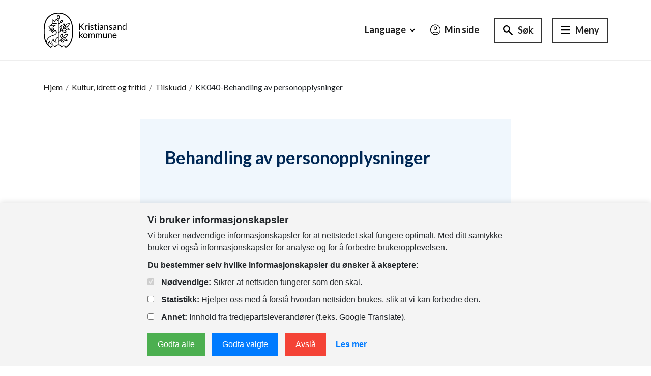

--- FILE ---
content_type: text/html; charset=utf-8
request_url: https://www.kristiansand.kommune.no/navigasjon/kultur-og-fritid/tilskudd-stipend-priser/kk040-behandling-av-personopplysninger/
body_size: 12863
content:

<!DOCTYPE html>
<html class="no-js" lang="no" version="2025">
<head>
    <meta charset="utf-8">
    <meta http-equiv="X-UA-Compatible" content="IE=edge">
    <title>Kristiansand kommune - KK040-Behandling av personopplysninger</title>
    <meta name="description" content="Kristiansand kommune - KK040-Behandling av personopplysninger">
    <meta name="viewport" content="width=device-width, initial-scale=1">
    
    <!-- Favicon start -->
    <link rel="apple-touch-icon" sizes="180x180" href="/globalassets/system/favicon/apple-touch-icon.png">
    <link rel="icon" type="image/png" sizes="32x32" href="/globalassets/system/favicon/favicon-32x32.png">
    <link rel="icon" type="image/png" sizes="16x16" href="/globalassets/system/favicon/favicon-16x16.png">
    <link rel="manifest" href="/globalassets/system/favicon/site.webmanifest">
    <link rel="mask-icon" href="/globalassets/system/favicon/safari-pinned-tab.svg" color="#0033a0">
    <link rel="shortcut icon" href="/globalassets/system/favicon/favicon.ico">
		<link rel="stylesheet" href="https://skjema.no/prod/duet/themes/default.css" type="text/css" />
		<script src="https://skjema.no/prod/duet/duet.js"></script>		
    
    <meta name="msapplication-TileColor" content="#ffffff">
    <meta name="msapplication-config" content="/globalassets/system/favicon/browserconfig.xml">
    <meta name="theme-color" content="#ffffff">
    
    <meta name="twitter:card" content="summary">
    <meta name="twitter:title" content="KK040-Behandling av personopplysninger">
    
    
    
        <link rel="stylesheet" href="https://preview.prokomcdn.no/projects/kristiansand/kristiansand/inter-2019v1/prod/kristiansand2019-blue.css?v01" />
    
    <link rel="stylesheet" href="/globalassets/system/style/zt.css?v42" type="text/css" />
    
    <style>#kari-container{ position: absolute;  }</style>
    

<!-- Google Tag Manager -->
<script>(function(w,d,s,l,i){w[l]=w[l]||[];w[l].push({'gtm.start':
new Date().getTime(),event:'gtm.js'});var f=d.getElementsByTagName(s)[0],
j=d.createElement(s),dl=l!='dataLayer'?'&l='+l:'';j.async=true;j.src=
'https://www.googletagmanager.com/gtm.js?id='+i+dl;f.parentNode.insertBefore(j,f);
})(window,document,'script','dataLayer','GTM-K878B95G');</script>
<!-- End Google Tag Manager -->
    

    
    
    
    
    
    
    <script src="https://preview.prokomcdn.no/projects/kristiansand/kristiansand/inter-2019v1/prod/sspMap.js" type="text/javascript"></script>
    
    
        <script defer src="https://preview.prokomcdn.no/projects/kristiansand/kristiansand/inter-2019v1/prod/kristiansand2019-blue.min.js" type="text/javascript"></script>
    
    

   	
</head>
<body data-spy="scroll" data-target=".scrollspy" data-offset="150" class="editorial blue">
	
	

    
	




<header class="site-header" data-js="siteHeader">
    <a href="#main" class="sr-only sr-only-focusable site-header__skip-to position-absolute">Hopp til hovedinnholdet</a>
    <nav class="site-header__nav" data-js="siteHeaderNav" aria-label="Funksjon- og lenkemeny topp">
        <div class="container">
            <div class="row">
                <div class="col-6 col-xl-3">
                        <a href="/" title="Gå til forsiden">
                            <img 
                                src="/link/afe09679a21b4f03a707fddc35c24a9e.aspx"
                                class="site-header__logo"
                                alt="Kommunelogo"
                                width="165"
                                height="70"
                                style="width: 165px; height: 70px;"
                            />
                        </a>
                </div>
                
                <div class="col-6 offset-xl-1 col-xl-8 utility__pr-0 utility__pr-md-15 utility__pl-0 utility__pl-md-15">
                    <div class="d-flex align-items-center justify-content-end h-100">
                        <div class="d-none d-xl-block mr-5">
                            <div data-js="siteHeaderLinks">
                                
                                <span class="site-header__menu-anchor-container" style="position: relative;">
                                    <button class="site-header__menu-anchor site-header__menu-anchor--language" data-js="gTranslate">
                                        Language
                                        <!-- <span class="budicon budicon-chevron-bottom mr-4" aria-hidden="true">
                                        </span> -->
                                        <svg class="mr-4" aria-hidden="true" xmlns="http://www.w3.org/2000/svg" height="20" viewBox="0 -960 960 960" width="20">
                                            <path d="M480-345 240-585l56-56 184 184 184-184 56 56-240 240Z"/>
                                        </svg>
                                    </button>
                                    
                                    <div class="goog-trans-dropdown" style="display: none; position: absolute; z-index: 2500; top: 30px; left: 0; background: #fff; padding: 20px; border: 2px solid #000;">
                                        <div id="google_translate_element"></div>
                                    </div>
                                    
                                    
                                </span>

                                <span class="site-header__menu-anchor-container">
                                    
                                    <a class="site-header__menu-anchor" href="/link/95e5ea5f578c4337a333870db9fef942.aspx">
                                        <svg width="20" class="d-inline" style="margin-bottom: 3px; margin-right: 5px;" aria-hidden="true" xmlns:inkscape="http://www.inkscape.org/namespaces/inkscape" xmlns:sodipodi="http://sodipodi.sourceforge.net/DTD/sodipodi-0.dtd" xmlns="http://www.w3.org/2000/svg" xmlns:svg="http://www.w3.org/2000/svg" width="6.5749002mm" height="6.5815101mm" viewBox="0 0 6.5749002 6.5815101" version="1.1" xml:space="preserve" inkscape:version="1.2.2 (732a01da63, 2022-12-09)" sodipodi:docname="person-circle2.svg"><sodipodi:namedview 
                                        pagecolor="#ffffff" bordercolor="#000000" borderopacity="0.25" inkscape:showpageshadow="2" inkscape:pageopacity="0.0" inkscape:pagecheckerboard="0" inkscape:deskcolor="#d1d1d1" inkscape:document-units="mm" showgrid="false" inkscape:zoom="0.914906" inkscape:cx="163.40476" inkscape:cy="81.42913" inkscape:window-width="3440" inkscape:window-height="1351" inkscape:window-x="-9" inkscape:window-y="-9" inkscape:window-maximized="1" inkscape:current-layer="svg5"><inkscape:page x="0" y="0" width="6.5749002" height="6.5815101" /><inkscape:page x="158.09488" y="-127.0324" width="222.75272" height="157.50645" /></sodipodi:namedview><defs /><g inkscape:label="Lag 1" inkscape:groupmode="layer" transform="translate(-61.905124,-127.0324)"/><path class="st3" d="M 1.21047,5.20568 C 1.52797,4.99401 1.87193,4.8088 2.21589,4.65005 c 0.71437,-0.26458 1.50812,-0.26458 2.24896,0 0.37041,0.1323 0.71437,0.3175 1.00541,0.55563 C 5.70839,4.9411 5.8936,4.65005 6.02589,4.3061 6.15818,3.96214 6.2111,3.61818 6.2111,3.27422 c 0,-1.5875 -1.29646,-2.8575 -2.8575,-2.8575 -1.56105,0 -2.8575,1.29646 -2.8575,2.8575 0,0.34396 0.0529,0.71438 0.1852,1.03188 0.10584,0.3175 0.29105,0.635 0.52917,0.89958 z M 3.32714,3.48589 c -0.60854,0 -1.08479,-0.50271 -1.08479,-1.11125 0,-0.60854 0.5027,-1.08479 1.11125,-1.08479 0.60854,0 1.08479,0.5027 1.08479,1.11125 0,0.29104 -0.13229,0.55562 -0.3175,0.76729 -0.21167,0.21166 -0.50271,0.3175 -0.79375,0.3175 z m 0,3.09562 C 2.87735,6.58151 2.45401,6.50211 2.03068,6.31693 1.23693,5.97297 0.60193,5.33797 0.25797,4.57068 c -0.34396,-0.82021 -0.34396,-1.74625 0,-2.56646 0.34396,-0.79375 0.97896,-1.42875 1.74625,-1.74625 0.82021,-0.34396 1.74625,-0.34396 2.56646,0 0.79375,0.34396 1.42875,0.97896 1.74625,1.74625 0.34396,0.82021 0.34396,1.74625 0,2.56646 C 5.97297,5.36443 5.33797,5.99943 4.57068,6.34339 4.22672,6.47568 3.77693,6.58151 3.32714,6.58151 Z m 0,-0.44979 c 0.3175,0 0.635,-0.0529 0.9525,-0.15875 C 4.59714,5.86714 4.88818,5.70839 5.1263,5.49672 4.86172,5.31151 4.59714,5.15276 4.27964,5.04693 3.96214,4.9411 3.64464,4.88818 3.32714,4.88818 c -0.3175,0 -0.635,0.0529 -0.9525,0.15875 C 2.0836,5.15276 1.79255,5.31151 1.52797,5.49672 1.7661,5.70839 2.05714,5.86714 2.37464,5.97297 c 0.3175,0.10583 0.635,0.15875 0.9525,0.15875 z m 0,-3.09562 c 0.37041,0 0.66146,-0.3175 0.635,-0.68792 -0.0265,-0.37042 -0.3175,-0.66146 -0.68792,-0.635 -0.37042,0.0265 -0.66146,0.3175 -0.635,0.68792 0,0.15875 0.0794,0.3175 0.18521,0.44979 0.15875,0.13229 0.3175,0.18521 0.50271,0.18521 z" style="stroke-width:0.264583"/></svg>
                                        Min side
                                    </a>
                                </span>
                            </div>
                        </div>
                        
                        <div class="site-header__button__wrapper">
                            <button
                                class="site-header__button site-header__button--search"
                                type="button"
                                data-toggle="collapse"
                                data-target="#topSearch"
                                data-js="searchButton"
                                aria-expanded="false"
                                aria-controls="collapse"
                                aria-label="Søk"
                            >
                                <div class="site-header__button-icon site-header__button-icon-search" aria-hidden="true"></div>
                                <span class="btn-label">Søk</span>
                            </button>
                            
                            <button
                                class="site-header__button site-header__button--burger"
                                id="main-menu-trigger-btn"
                                type="button"
                                data-js="mainNavToggle"
                                aria-label="Hovedmeny"
                            >
                                <div class="site-header__button-icon-burger" aria-hidden="true"></div>
                                <span class="btn-label">Meny</span>
                            </button>
                        </div>
                    </div>
                </div>
            </div>
        </div>
    </nav>
</header>

<div class="container utility__pr-0 utility__pr-md-15 utility__pl-0 utility__pl-md-15 sticky-top-search">
    <div class="row">
        <div class="col-12">
            <div class="top-search collapse" id="topSearch">
                <div class="top-search__padding">
                    <button class="top-search__close" 
                        type="text"                             
                        data-toggle="collapse" 
                        data-target="#topSearch"
                        aria-expanded="false" 
                        aria-controls="collapse"
                    >
                        <!-- <span class="budicon budicon-cross-ui top-search__close-icon"></span> -->
                        <svg xmlns="http://www.w3.org/2000/svg" height="28" viewBox="0 -960 960 960" width="28">
                            <path xmlns="http://www.w3.org/2000/svg" fill="#fff" d="m256-200-56-56 224-224-224-224 56-56 224 224 224-224 56 56-224 224 224 224-56 56-224-224-224 224Z"/>
                        </svg>
                    </button>
                  
                    <div class="container">
                        <div class="row">
                            <div class="col-10 offset-1 col-md-6 offset-md-3">
                                <form action="/search" method="get">
                                    <div class="position-relative">
                                        
                                        <input 
                                            class="top-search__search" 
                                            type="text" 
                                            name="q" 
                                            placeholder="Søk" 
                                            data-js="searchInput"
                                            aria-label="Søk" />
                                        
                                        <button class="top-search__search-submit" type="submit" aria-label="search">
                                            <span class="budicon budicon-search top-search__search-icon"></span>
                                        </button>
                                    </div>
                                </form>
                            </div>
                        </div>
                    </div>
                </div>
            </div>
            
        </div>
    </div>
</div>

	
	
	





    <div id="main-menu-overlay" class="main-menu-closed main-nav" style="display: none;">
        <div class="container" style="padding-top: 60px; padding-bottom: 40px;">
            <div class="row">
                <div class="col-12 col-xs-12 col-sm-12">
                    
                    
                    <div class="d-xs-block d-xl-none mr-5">
                        <div data-js="siteHeaderLinks" style="display: flex; justify-content: center;">
                            <div class="site-header__menu-anchor-container mb-6" style="margin-bottom: 12px; text-align: center; display: inline-block; position: relative;">
                                <button class="site-header__menu-anchor site-header__menu-anchor--language mobile" data-js="gTranslate">
                                    Language
                                    <span class="budicon budicon-chevron-bottom mr-4" aria-hidden="true">
                                    </span>
                                </button>
                                
                                <div class="goog-trans-dropdown-mobile" style="display: none; position: absolute; z-index: 2500; top: 30px; left: 0; background: #fff; padding: 20px; border: 2px solid #000;">
                                    <div id="google_translate_element-mobile"></div>
                                </div>
                            </div>

                            <div class="site-header__menu-anchor-container mb-10" style="margin-bottom: 50px; text-align: center; display: inline-block;">
                                
                                <span class="budicon budicon-profile-picture d-none d-xl-inline" aria-hidden="true">
                                </span>
                                
                                
                                <a class="site-header__menu-anchor" href="https://www.kristiansand.kommune.no/navigasjon/innbyggerdialog-og-frivillighet/min-side/">
                                    <svg width="20" style="margin-bottom: 3px; margin-right: 5px;" class="d-inline" aria-hidden="true" xmlns:inkscape="http://www.inkscape.org/namespaces/inkscape" xmlns:sodipodi="http://sodipodi.sourceforge.net/DTD/sodipodi-0.dtd" xmlns="http://www.w3.org/2000/svg" xmlns:svg="http://www.w3.org/2000/svg" width="6.5749002mm" height="6.5815101mm" viewBox="0 0 6.5749002 6.5815101" version="1.1" id="svg5" xml:space="preserve" inkscape:version="1.2.2 (732a01da63, 2022-12-09)" sodipodi:docname="person-circle2.svg"><sodipodi:namedview id="namedview7" pagecolor="#ffffff" bordercolor="#000000" borderopacity="0.25" inkscape:showpageshadow="2" inkscape:pageopacity="0.0" inkscape:pagecheckerboard="0" inkscape:deskcolor="#d1d1d1" inkscape:document-units="mm" showgrid="false" inkscape:zoom="0.914906" inkscape:cx="163.40476" inkscape:cy="81.42913" inkscape:window-width="3440" inkscape:window-height="1351" inkscape:window-x="-9" inkscape:window-y="-9" inkscape:window-maximized="1" inkscape:current-layer="svg5"><inkscape:page x="0" y="0" width="6.5749002" height="6.5815101" id="page19"/><inkscape:page x="158.09488" y="-127.0324" width="222.75272" height="157.50645" id="page21"/></sodipodi:namedview><defs id="defs2"/><g inkscape:label="Lag 1" inkscape:groupmode="layer" id="layer1" transform="translate(-61.905124,-127.0324)"/><path id="account_circle_FILL0_wght300_GRAD0_opsz40" class="st3" d="M 1.21047,5.20568 C 1.52797,4.99401 1.87193,4.8088 2.21589,4.65005 c 0.71437,-0.26458 1.50812,-0.26458 2.24896,0 0.37041,0.1323 0.71437,0.3175 1.00541,0.55563 C 5.70839,4.9411 5.8936,4.65005 6.02589,4.3061 6.15818,3.96214 6.2111,3.61818 6.2111,3.27422 c 0,-1.5875 -1.29646,-2.8575 -2.8575,-2.8575 -1.56105,0 -2.8575,1.29646 -2.8575,2.8575 0,0.34396 0.0529,0.71438 0.1852,1.03188 0.10584,0.3175 0.29105,0.635 0.52917,0.89958 z M 3.32714,3.48589 c -0.60854,0 -1.08479,-0.50271 -1.08479,-1.11125 0,-0.60854 0.5027,-1.08479 1.11125,-1.08479 0.60854,0 1.08479,0.5027 1.08479,1.11125 0,0.29104 -0.13229,0.55562 -0.3175,0.76729 -0.21167,0.21166 -0.50271,0.3175 -0.79375,0.3175 z m 0,3.09562 C 2.87735,6.58151 2.45401,6.50211 2.03068,6.31693 1.23693,5.97297 0.60193,5.33797 0.25797,4.57068 c -0.34396,-0.82021 -0.34396,-1.74625 0,-2.56646 0.34396,-0.79375 0.97896,-1.42875 1.74625,-1.74625 0.82021,-0.34396 1.74625,-0.34396 2.56646,0 0.79375,0.34396 1.42875,0.97896 1.74625,1.74625 0.34396,0.82021 0.34396,1.74625 0,2.56646 C 5.97297,5.36443 5.33797,5.99943 4.57068,6.34339 4.22672,6.47568 3.77693,6.58151 3.32714,6.58151 Z m 0,-0.44979 c 0.3175,0 0.635,-0.0529 0.9525,-0.15875 C 4.59714,5.86714 4.88818,5.70839 5.1263,5.49672 4.86172,5.31151 4.59714,5.15276 4.27964,5.04693 3.96214,4.9411 3.64464,4.88818 3.32714,4.88818 c -0.3175,0 -0.635,0.0529 -0.9525,0.15875 C 2.0836,5.15276 1.79255,5.31151 1.52797,5.49672 1.7661,5.70839 2.05714,5.86714 2.37464,5.97297 c 0.3175,0.10583 0.635,0.15875 0.9525,0.15875 z m 0,-3.09562 c 0.37041,0 0.66146,-0.3175 0.635,-0.68792 -0.0265,-0.37042 -0.3175,-0.66146 -0.68792,-0.635 -0.37042,0.0265 -0.66146,0.3175 -0.635,0.68792 0,0.15875 0.0794,0.3175 0.18521,0.44979 0.15875,0.13229 0.3175,0.18521 0.50271,0.18521 z" style="stroke-width:0.264583"/></svg>
                                    Min side
                                </a>
                            </div>
                        </div>
                    </div>
                    
                    
                    
                    
<div class='container'><nav class='nav-menu' aria-label='Våre tjenester'>

<div class="row" data-blockid="31486" data-pagelist="true">


<div class="col-12 col-lg-4 nav-menu__item__container">
<a href="/navigasjon/barnehage-og-skole/" title="Barnehage og skole" class='nav-menu__item mb-0 h-100' target=''>
    <div class="row">
        <div class="col-2">
            <img
                data-original="https://res.cloudinary.com/ssp/image/fetch/w_26,h_26,c_fill/https://www.kristiansand.kommune.no//globalassets/system/ikoner/pencil2.svg"
                alt=""
                width="26"
                height="26"
                aria-hidden="true"
                data-epi-property-name="Image04"
                data-responsiveimage='true'
                class="navigation__icon"
                style="margin-left: 10px;"
            >
        </div>    
        
        <div class="col-10 utility__pl-0 utility__pl-md-15">
            <h2 class="nav-menu__title">
                Barnehage og skole
            </h2>
            <div class="nav-menu__text">
                Barnehager – S&#248;k barnehageplass – SFO –&#160; Skoler – Voksenoppl&#230;ring – Skoleruta – PPT – Familie – Satsingsomr&#229;der – Elevombudet - Barnehageblogg - Kommunal kontantst&#248;tte
            </div>
        </div>
    </div>
</a></div><div class="col-12 col-lg-4 nav-menu__item__container">
<a href="/navigasjon/helse-velferd-og-omsorg/" title="Helse, velferd og omsorg" class='nav-menu__item mb-0 h-100' target=''>
    <div class="row">
        <div class="col-2">
            <img
                data-original="https://res.cloudinary.com/ssp/image/fetch/w_26,h_26,c_fill/https://www.kristiansand.kommune.no//globalassets/system/ikoner/man-woman2.svg"
                alt=""
                width="26"
                height="26"
                aria-hidden="true"
                data-epi-property-name="Image04"
                data-responsiveimage='true'
                class="navigation__icon"
                style="margin-left: 10px;"
            >
        </div>    
        
        <div class="col-10 utility__pl-0 utility__pl-md-15">
            <h2 class="nav-menu__title">
                Helse, velferd og omsorg
            </h2>
            <div class="nav-menu__text">
                Vaksinasjon - Koordinator og Individuell plan – Barnekoordinator - Utleiebolig til flyktninger – Kommunal bolig&#160; – Omsorg – Helsestasjon – Barn og familie – Rus&#160; og psykisk helse – Legevakt – Krisesenter – Rehabilitering – Ungdom – Koordinerende enhet - S&#248;knadsskjema - NAV Kristiansand - Familiens hus - B&#248;lgane legekontor - &quot;Inngangen - psykisk helse og rus&quot;
            </div>
        </div>
    </div>
</a></div><div class="col-12 col-lg-4 nav-menu__item__container">
<a href="/navigasjon/bolig-kart-og-eiendom/" title="Bolig, kart og eiendom" class='nav-menu__item mb-0 h-100' target=''>
    <div class="row">
        <div class="col-2">
            <img
                data-original="https://res.cloudinary.com/ssp/image/fetch/w_26,h_26,c_fill/https://www.kristiansand.kommune.no//globalassets/system/ikoner/house2.svg"
                alt=""
                width="26"
                height="26"
                aria-hidden="true"
                data-epi-property-name="Image04"
                data-responsiveimage='true'
                class="navigation__icon"
                style="margin-left: 10px;"
            >
        </div>    
        
        <div class="col-10 utility__pl-0 utility__pl-md-15">
            <h2 class="nav-menu__title">
                Bolig, kart og eiendom
            </h2>
            <div class="nav-menu__text">
                Eiendomsskatt – Byggesak – Kart–&#160; Reguleringsplaner – Parkering –&#160; B&#229;tplass – Parkvesen – Vann og avl&#248;p – Friluftsliv –&#160;Vei&#160;– Landbruk – Avfall –&#160; Milj&#248; – Klima – Byantikvar – Oppm&#229;ling – Brannvern trehusbebyggelser
            </div>
        </div>
    </div>
</a></div><div class="col-12 col-lg-4 nav-menu__item__container">
<a href="/navigasjon/kultur-og-fritid/" title="Kultur, idrett og fritid" class='nav-menu__item mb-0 h-100' target=''>
    <div class="row">
        <div class="col-2">
            <img
                data-original="https://res.cloudinary.com/ssp/image/fetch/w_26,h_26,c_fill/https://www.kristiansand.kommune.no//globalassets/system/ikoner/mask2.svg"
                alt=""
                width="26"
                height="26"
                aria-hidden="true"
                data-epi-property-name="Image04"
                data-responsiveimage='true'
                class="navigation__icon"
                style="margin-left: 10px;"
            >
        </div>    
        
        <div class="col-10 utility__pl-0 utility__pl-md-15">
            <h2 class="nav-menu__title">
                Kultur, idrett og fritid
            </h2>
            <div class="nav-menu__text">
                Fritidsenheten – Ferietilbud – Fritidsfond (st&#248;tte til aktiviteter) – Fritidsklubber – BUA – Bibliotek – Idrett – Frivillighet – Til leie – Kulturskolen – Tilskudd – KulturRullator – Tall Ships Races
            </div>
        </div>
    </div>
</a></div><div class="col-12 col-lg-4 nav-menu__item__container">
<a href="/navigasjon/politikk-og-organisasjon/" title="Politikk og organisasjon" class='nav-menu__item mb-0 h-100' target=''>
    <div class="row">
        <div class="col-2">
            <img
                data-original="https://res.cloudinary.com/ssp/image/fetch/w_26,h_26,c_fill/https://www.kristiansand.kommune.no//globalassets/system/ikoner/torso2.svg"
                alt=""
                width="26"
                height="26"
                aria-hidden="true"
                data-epi-property-name="Image04"
                data-responsiveimage='true'
                class="navigation__icon"
                style="margin-left: 10px;"
            >
        </div>    
        
        <div class="col-10 utility__pl-0 utility__pl-md-15">
            <h2 class="nav-menu__title">
                Politikk og organisasjon
            </h2>
            <div class="nav-menu__text">
                Jobb i kommunen – Politikk – Offentlig journal – Bevilling – Gebyrer – Budsjett og &#248;konomiplan – Innbyggerforslag – N&#230;ring – Beredskap –&#160; Organisasjon – Valg - Internasjonalt samarbeid
            </div>
        </div>
    </div>
</a></div><div class="col-12 col-lg-4 nav-menu__item__container">
<a href="/navigasjon/innbyggerdialog-og-frivillighet/" title="Innbyggerdialog og frivillighet" class='nav-menu__item mb-0 h-100' target=''>
    <div class="row">
        <div class="col-2">
            <img
                data-original="https://res.cloudinary.com/ssp/image/fetch/w_26,h_26,c_fill/https://www.kristiansand.kommune.no//globalassets/system/ikoner/bubbles2.svg"
                alt=""
                width="26"
                height="26"
                aria-hidden="true"
                data-epi-property-name="Image04"
                data-responsiveimage='true'
                class="navigation__icon"
                style="margin-left: 10px;"
            >
        </div>    
        
        <div class="col-10 utility__pl-0 utility__pl-md-15">
            <h2 class="nav-menu__title">
                Innbyggerdialog og frivillighet
            </h2>
            <div class="nav-menu__text">
                Innbyggertorg - Kontakt oss - Min side - Dialogm&#248;ter - Frivillighet - Student - Demokratiordninger - Samhandlingskommune - Bydelsfond - Innbyggerapp - Folkehelse
            </div>
        </div>
    </div>
</a></div>
</div>

</nav></div>


                    
                    
                    
        	        
        	        
                </div>
            </div>
        </div>
    </div>




<script>
    let focusableElements = document.querySelectorAll('#main-menu-trigger-btn, #main-menu-overlay .nav-menu__item, #main-menu-overlay .nyttige-snarveier__anchor');
    //console.log(focusableElements);
    
    let firstFocusableElement = focusableElements[0];
    let focusableContent = focusableElements;
    let lastFocusableElement = focusableContent[focusableContent.length - 1];
    
    function listenerKeydown(e) {
        let isTabPressed = e.key === 'Tab' || e.keyCode === 9;
        
        if (!isTabPressed) {
          return;
        }
        
        if (e.shiftKey) { // if shift key pressed for shift + tab combination
          if (document.activeElement === firstFocusableElement) {
            lastFocusableElement.focus(); // add focus for the last focusable element
            e.preventDefault();
          }
        } else { // if tab key is pressed
          if (document.activeElement === lastFocusableElement) { // if focused has reached to last focusable element then focus first focusable element after pressing tab
            firstFocusableElement.focus(); // add focus for the first focusable element
            e.preventDefault();
          }
        }
    }
    
    function addTrapFocus() {
      document.addEventListener('keydown', listenerKeydown, false);
      //firstFocusableElement.focus();
      focusableElements[0].focus();
    }

    function removeTrapFocus() {
      document.removeEventListener("keydown", listenerKeydown, false);
    }
    
    
    const menuBtn = document.querySelector('#main-menu-trigger-btn');
    menuBtn.addEventListener('click', (elem) => {
        let style = (document.querySelector('#main-menu-overlay').style.display == 'none') ? 'block' : 'none';
        document.querySelector('#main-menu-overlay').style.display = style;
        
        // if overlay is hidden
        if (style == 'none') {
            document.querySelector('body').style.overflow = 'auto';
            removeTrapFocus();
        } else {
            document.querySelector('body').style.overflow = 'hidden';
            addTrapFocus();
        }
    });
</script>
	
	
	    

<!-- DynamicLayout Start -->


<div class="article__header-bg article__header-bg utility__mb-30 utility__mb-md-50">
    <div class="container">
        <div class="row">
            <div class="col-12">
                
                <div class="article__bread-crumb">
                    


<nav class="bread-crumb" arial-label="brødsmulesti">
     <a class='bread-crumb__step' href="/">Hjem</a> <span class='bread-crumb__split'>/</span>  <a class='bread-crumb__step' href="/navigasjon/kultur-og-fritid/">Kultur, idrett og fritid</a> <span class='bread-crumb__split'>/</span>  <a class='bread-crumb__step' href="/navigasjon/kultur-og-fritid/tilskudd-stipend-priser/">Tilskudd</a> <span class='bread-crumb__split'>/</span> <span class='randaberg__bread-crumb__current-page'>KK040-Behandling av personopplysninger</span>
</nav>
                </div>
            </div>
        </div>
        
        
                <div id="main" class="row akakjwdaw">
                    <div class="col-12 offset-xl-2 col-xl-8">
                        <div class="article__header-md-bg utility__pt-md-50">
                            <h1 class="article__heading">
                                Behandling av personopplysninger
                            </h1>
                        </div>
                    </div>
                </div>
            	<div class="row">
            		<div class="col-12 offset-xl-2 col-xl-8">
        		        <div class="article__header-md-bg utility__pb-md-50 utility__pb-30">
                		    <article class="article__intro">
                			    
                		    </article>
            		    </div>
            		</div>
            	</div>
    </div>
</div>

<div class="container">
	<div class="row">
    		<div class="col-12 offset-xl-2 col-xl-8">
    		    <article class="article__xhtml">
    			    <!-- SSP.ResponsiveImages START -->
<p>Kristiansand kommune v/frivillighetsenheten administrerer tilskuddsordningen "Tilskudd til drift av barne- og ungdomsorganisasjoner".&nbsp;</p>
<p>Form&aring;let med tilskuddsordningen er &aring; stimulere det organiserte, frivillige barne- og ungdomsarbeidet i Kristiansand. Tilskuddsordningen kommer Kristiansands befolkning til gode gjennom &aring; subsidiere aktiviteter for barn og ungdom i v&aring;r kommune.</p>
<p>Det er frivillig for lag og foreninger &aring; s&oslash;ke tilskudd fra kommunen.</p>
<p>Ansvarlig for tilskuddsordningen i Kristiansand kommune er Heidi Johansen. Hun kan kontaktes ved sp&oslash;rsm&aring;l p&aring; telefon: 482 95 812 eller e-post: heidi.johansen@kristiansand.kommune.no</p>
<p>For at kommunen skal kunne vite hvem som s&oslash;ker p&aring; vegne av en organisasjon ber kommunen om kontaktopplysninger til s&oslash;kers kontaktperson (telefonnummer, e-post og adresse). Unntaksvis vil kommunen kunne be om oversendelse av medlemslister, som inneholder navn p&aring; medlemmer, f&oslash;dsels&aring;r og bostedskommune, for stikkpr&oslash;vekontroll. Organisasjonens navn og kontaktopplysniner, samt unntaksvis medlemslister, vil lagres for arkivform&aring;l for evig tid.&nbsp;</p>
<p>For sikker identifisering m&aring; s&oslash;ker logge seg inn via ID-porten. Opplysningene lagres til evig tid for arkivform&aring;l i kommunens sak/arkivsystem. Anonymiserte personopplysninger vil bli brukt for &aring; kvalitetssikre at ordningen treffer m&aring;lgruppen.</p>
<h2 class="">Dine rettigheter</h2>
<p>Dersom du vil ha ytterligere informasjon om behandlingen av personopplysninger s&aring; kan du kontakte kontaktperson for tilskuddsordningen Heidi Johansen. Se kontaktopplysninger til kontaktperson &oslash;verst p&aring; siden. <strong>&nbsp;</strong></p>
<p>Som registrert har du rett p&aring; innsyn i om kommunen behandler dine personopplysninger og hvordan personopplysningene dine blir behandlet, anmode om at uriktige personopplysninger blir rettet, anmode om at kommunen begrenser bruken av dine personopplysninger (fryser bruken) og protestere mot behandlingen av dine personopplysninger.</p>
<p>Du kan lese mer om dine rettigheter p&aring; <a href="https://www.datatilsynet.no/rettigheter-og-plikter/den-registrertes-rettigheter/" target="_blank" rel="noopener">Datatilsynets nettside</a>.&nbsp; &nbsp;</p>
<p>Dersom du &oslash;nsker &aring; benytte deg av dine rettigheter kan du sende inn skjema som du finner i den generelle personvernerkl&aelig;ringen p&aring; kommunens nettside under <a href="/generelt/personvern/" target="_blank" rel="noopener">&laquo;innsyn i, retting og sletting av personopplysninger&raquo;</a>. &nbsp;<br /><br />Du kan lese mer om kommunens rutiner for personvern p&aring; kommunens <a href="/generelt/personvern/" target="_blank" rel="noopener">nettside</a>.&nbsp; &nbsp;<br />Kristiansand kommune har et personvernombud som kan kontaktes p&aring; e-post: personvernombud@kristiansand.kommune.no. NB! ikke send sensitiv informasjon p&aring; e-post. Du finner informasjon om personvernombudets rolle p&aring; kommunens nettside.&nbsp;&nbsp; &nbsp;</p>
<p>Hvis du ikke er forn&oslash;yd med hvordan vi behandler dine personopplysninger kan du klage til Datatilsynet. Du finner mer informasjon om fremgangsm&aring;ten p&aring; Datatilsynets <a href="https://www.datatilsynet.no/om-datatilsynet/kontakt-oss/klage-til-datatilsynet/" target="_blank" rel="noopener">nettside</a>. &nbsp;</p>
<p>&nbsp;</p>
<!-- SSP.ResponsiveImages END -->
    		    </article>
    		</div>
		
		<div class="col-12 offset-xl-2 col-xl-8">
		    
		    <div style="height:50px" aria-hidden="true"></div>
		</div>
		
		<div class="col-12 offset-xl-2 col-xl-8">
		    <div class="news__meta-data">
		        <div class="row">
		            <div class="col-3 col-md-2">
		                <label>Publisert:</label>
		            </div>
		            <div class="col-9 col-md-10">
		                20.01.2022 12:24
		            </div>
		        </div>
		    </div>
		</div>
		
		<div class="col-12 offset-xl-2 col-xl-8">
		    <div class="news__meta-data">
		        <div class="row">
		            <div class="col-3 col-md-2">
		                <label>Endret:</label>
		            </div>
		            <div class="col-9 col-md-10">
		                19.05.2025 12:10
		            </div>
		        </div>
		    </div>
		</div>
	</div>
	
	<div style="height:100px" aria-hidden="true"></div>
</div>

<style>
    .leaflet-touch .leaflet-bar a {
        display: block !important;
        text-decoration: none !important;
    }
</style>

<div class="fant-du-container">
    <fant-du 
        yes-color="#007ac0"
        no-color="#007ac0"
        css="
            .fant-du__buttons button{
                border-radius:0;
                border: solid 3px #004ea8;
                width:82px;
            }
            
            .fant-du__buttons button:focus,
            .fant-du__buttons button:hover{
                background:#004ea8;
                border-color:#004ea8;
            }
            
            .fant-du__button--yes{
                background:#004ea8;
                color:#fff;
            }
            
            .fant-du__button--yes:hover,
            .fant-du__button--yes:focus{
                background:#fff !important;
                color:#1e1e1e !important;
            }
            
            .fant-du__button--submit{
                border-radius:0;
                background:#007AC0;
                border-color:#007AC0;
            }
            
            .fant-du__button--submit:focus,
            .fant-du__button--submit:hover{
                background:#007AC0;
                border-color:#007AC0;
            }
            
            .fant-du__textarea{
                background:#fff;
            }
        "
        hide-receipt-text="true"
        post-textarea-text="Ditt svar kan være med på å gjøre nettsiden bedre. Vi svarer ikke på henvendelser herfra."
        client="kristiansand">
    </fant-du>
</div>

<!-- DynamicLayout End -->

	
	
    
	




<footer class="site-footer">
    <div class="container position-relative">
        
        <button
            class="site-footer__to-top" 
            data-js="toTop"
            aria-label="to top"
            type="button"
        >
            <!-- <span class="budicon budicon-arrow-top site-footer__to-top__icon" aria-hidden="true"></span> -->
            <svg xmlns="http://www.w3.org/2000/svg" height="24" viewBox="0 -960 960 960" width="24">
                <path fill="#fff" d="M440-160v-487L216-423l-56-57 320-320 320 320-56 57-224-224v487h-80Z"/>
            </svg>
        </button>
        
        <div class="row">
            <div class="offset-1 col-11 offset-md-0 col-md-3">
                <!-- SSP.ResponsiveImages START -->
<h3>Bes&oslash;ksadresser</h3>
<p><strong>Innbyggertorg i Kvadraturen</strong><br />R&aring;dhuskvartalet<br />R&aring;dhusgata 18 -&nbsp;1 etasje. Inngang fra Tollbodgata og fra Torvet.</p>
<p><strong>Innbyggertorg p&aring; Tangvall</strong><br />R&aring;dhusveien 1, 4640 S&oslash;gne.</p>
<p><strong>Innbyggertorg p&aring; Nodeland</strong><br />Songdalsvegen 53, 4645 Nodeland.</p>
<!-- SSP.ResponsiveImages END -->
            </div>
            
            <div class="offset-1 col-11 col-md-3">
                <!-- SSP.ResponsiveImages START -->
<h3>Kontaktinfo</h3>
<p>Telefon:&nbsp;38 07 50 00 (sentralbord)</p>
<p><a class="site-footer__anchor" href="/navigasjon/innbyggerdialog-og-frivillighet/kontakt-oss/">Kontakt oss</a><br /><a class="site-footer__anchor" href="/navigasjon/innbyggerdialog-og-frivillighet/edialog/">Send sikker post til kommunen</a><br /><a class="site-footer__anchor" href="/navigasjon/innbyggerdialog-og-frivillighet/innbyggertorg/">Innbyggertorg</a><br /><a class="site-footer__anchor" href="/navigasjon/politikk-og-organisasjon/organisasjon/for-mediene/">For mediene</a>&nbsp;<br /><a class="site-footer__anchor" href="/generelt/kunngjoringer/">Kunngj&oslash;ringer og h&oslash;ringer</a><br /><a class="site-footer__anchor" href="/navigasjon/innbyggerdialog-og-frivillighet/velkommen-til-kristiansand/">Om Kristiansand</a><br /><a class="site-footer__anchor" href="/navigasjon/politikk-og-organisasjon/naring-og-arbeidsliv/faktura-til-kommunen/">Faktura til kommunen</a><br /><a class="site-footer__anchor" href="/generelt/samtykke/">Samtykke - foto og film</a></p>
<p><a class="site-footer__anchor" href="/navigasjon/politikk-og-organisasjon/organisasjon/for-ansatte/">For ansatte</a></p>
<!-- SSP.ResponsiveImages END -->
           </div>
            
            <div class="offset-1 col-11 col-md-3">
              <!-- SSP.ResponsiveImages START -->
<h3>Postadresse</h3>
<p>Postboks 4<br />4685 Nodeland</p>
<p><a class="site-footer__anchor" href="/navigasjon/innbyggerdialog-og-frivillighet/praktisk-info-om-innbyggerappen/"> Last ned v&aring;r innbygger -app</a></p>
<!-- SSP.ResponsiveImages END -->
                <div class="d-flex flex-wrap">
                    <a class="mr-4 mb-4" href="https://www.facebook.com/kristiansand.kommune/" title="Besøk vår facebookside" target="_blank" rel="noreferrer noopener">
                        <img src="/globalassets/system/fb.svg" alt="Besøk vår facebookside" />
                    </a>
                    
                    <a class="mr-4 mb-4" href="https://www.youtube.com/channel/UCSDlzbJ2Yt9Kt1qJjwsO3Ow/videos" title="Besøk vår Youtubekanal" target="_blank" rel="noreferrer noopener">
                        <img src="/globalassets/system/you-tube-social-dark-squircle-2017.svg" alt="Besøk vår Youtubekanal" />
                    </a>
                    
                    <a class="mr-4 mb-4" href="https://www.linkedin.com/company/1138916/" title="Besøk oss på Linked in" target="_blank" rel="noreferrer noopener">
                        <img src="/globalassets/system/icon4-linkedin.png" alt="Besøk oss på Linked in" />
                    </a>

                    <a class="mr-4 mb-4" href="https://www.instagram.com/krskommune/" title="Besøk vår Instagram" target="_blank" rel="noreferrer noopener">
                        <img src="/globalassets/system/insta2-icon.png" alt="Besøk vår Instagram" />
                    </a>

                </div>
            </div>
        </div>
    </div>
    
    <div class="site-footer__cookie">
        <div class="container">
            <div class="row">
                <div class="offset-1 col-10 text-center">
                    <a class="mr-5 site-footer__anchor" href="/link/0d3a3bf2931b4a089734a295a2c1a5eb.aspx">
                        Personvernerklæring
                    </a>
                    <a class="mr-5 site-footer__anchor" href="#" onclick="showCookieBanner()">
                        Endre informasjonskapsler
                    </a>
                    
                    <a class="mr-5 site-footer__anchor" href="https://uustatus.no/nb/erklaringer/publisert/0fc82b6b-1790-440c-bb18-c001e9dbd037">
                        Tilgjengelighetserklæring
                    </a>
                </div>
            </div>
        </div>
    </div>
</footer>
	
    
    
    <div class="d-none" aria-hidden='true' data-js='mainNav'>
       
    </div>

    <script type="text/javascript" data-kommune="kristiansand-ny" src="https://preview.prokomcdn.no/richard/cdn-resources/client-grunt/bot/kari.js"></script>
    
    <link href="https://fonts.googleapis.com/css?family=Lato:400,700,900&display=swap" rel="stylesheet" />
    
    
    <script>
        document.querySelector('.site-header__menu-anchor--language').addEventListener('click', () => {
            let display = document.querySelector('.goog-trans-dropdown').style.display;
            if (display == 'none') {
                document.querySelector('.goog-trans-dropdown').style.display = 'block';
            } else {
                document.querySelector('.goog-trans-dropdown').style.display = 'none';
            }
        });
        
        document.querySelector('.site-header__menu-anchor--language.mobile').addEventListener('click', () => {
            let display = document.querySelector('.goog-trans-dropdown-mobile').style.display;
            if (display == 'none') {
                document.querySelector('.goog-trans-dropdown-mobile').style.display = 'block';
            } else {
                document.querySelector('.goog-trans-dropdown-mobile').style.display = 'none';
            }
        });
    </script>
    
    <style>
        .google-translate-panel {
            display: none !important;
        }
    </style>

<!--GoogleTranslate-- slettet, flyttet til GTM-samtykke-->

    
    
<!-- Google Tag Manager (noscript) -->
<noscript><iframe src="https://www.googletagmanager.com/ns.html?id=GTM-K878B95G"
height="0" width="0" style="display:none;visibility:hidden"></iframe></noscript>
<!-- End Google Tag Manager (noscript) -->

</body>    
</html>


--- FILE ---
content_type: text/css
request_url: https://preview.prokomcdn.no/projects/kristiansand/kristiansand/inter-2019v1/prod/kristiansand2019-blue.css?v01
body_size: 43891
content:
/*!
 * Budicon v2.0.1 (https://budicon.co)
 * Author: Budi Harto Tanrim (https://dribbble.com/buditanrim)
 * License: https://budicon.co/license
 */@font-face{font-family:'budicon-classic';src:url(fonts/budicon-classic.eot);src:url(fonts/budicon-classic.eot#iefix) format("embedded-opentype"),url(fonts/budicon-classic.ttf) format("truetype"),url(fonts/budicon-classic.woff) format("woff"),url(images/budicon-classic.svg#budicon-classic) format("svg");font-weight:normal;font-style:normal}.budicon,i{font-family:'budicon-classic' !important;speak:none;font-style:normal;font-weight:normal;-webkit-font-feature-settings:normal;font-feature-settings:normal;font-variant:normal;text-transform:none;line-height:1;-webkit-font-smoothing:antialiased;-moz-osx-font-smoothing:grayscale}.budicon-apron:before{content:"\e900"}.budicon-bbq:before{content:"\e901"}.budicon-blower:before{content:"\e902"}.budicon-butcher-knife:before{content:"\e903"}.budicon-coffee-maker:before{content:"\e904"}.budicon-coffee-press:before{content:"\e905"}.budicon-exhaust:before{content:"\e906"}.budicon-food-cover:before{content:"\e907"}.budicon-fridge:before{content:"\e908"}.budicon-hand-mixer:before{content:"\e909"}.budicon-heat:before{content:"\e90a"}.budicon-high-pot:before{content:"\e90b"}.budicon-hot-pot:before{content:"\e90c"}.budicon-ingredients:before{content:"\e90d"}.budicon-juice-container:before{content:"\e90e"}.budicon-juicer_1:before{content:"\e90f"}.budicon-juicer:before{content:"\e910"}.budicon-kitchen-glove:before{content:"\e911"}.budicon-kitchen-shaver:before{content:"\e912"}.budicon-knife:before{content:"\e913"}.budicon-large-pot:before{content:"\e914"}.budicon-low-pot:before{content:"\e915"}.budicon-measuring-cup:before{content:"\e916"}.budicon-microwave:before{content:"\e917"}.budicon-mixer:before{content:"\e918"}.budicon-outdoor-bbq:before{content:"\e919"}.budicon-pomodoro:before{content:"\e91a"}.budicon-rice-cooker:before{content:"\e91b"}.budicon-roller:before{content:"\e91c"}.budicon-sauce-pan-hot:before{content:"\e91d"}.budicon-sauce-pan:before{content:"\e91e"}.budicon-spatula:before{content:"\e91f"}.budicon-stand-mixer:before{content:"\e920"}.budicon-stone-oven:before{content:"\e921"}.budicon-taste:before{content:"\e922"}.budicon-tea-pot:before{content:"\e923"}.budicon-temperature-controller:before{content:"\e924"}.budicon-tissue:before{content:"\e925"}.budicon-toaster:before{content:"\e926"}.budicon-trash-bin:before{content:"\e927"}.budicon-weigher:before{content:"\e928"}.budicon-blowing-wind:before{content:"\e929"}.budicon-cloud:before{content:"\e92a"}.budicon-cloudy-night:before{content:"\e92b"}.budicon-cloudy-day:before{content:"\e92c"}.budicon-day:before{content:"\e92d"}.budicon-decrease-temperature:before{content:"\e92e"}.budicon-drizzling-day:before{content:"\e92f"}.budicon-drizzling-night:before{content:"\e930"}.budicon-drizzling:before{content:"\e931"}.budicon-flake-day:before{content:"\e932"}.budicon-flake-night:before{content:"\e933"}.budicon-flake:before{content:"\e934"}.budicon-gloomy-day:before{content:"\e935"}.budicon-gloomy-night:before{content:"\e936"}.budicon-gloomy:before{content:"\e937"}.budicon-half-moon:before{content:"\e938"}.budicon-heavy-rain-day:before{content:"\e939"}.budicon-heavy-rain-night:before{content:"\e93a"}.budicon-heavy-rain:before{content:"\e93b"}.budicon-high-temperature:before{content:"\e93c"}.budicon-increase-temperature:before{content:"\e93d"}.budicon-lighting-day:before{content:"\e93e"}.budicon-lighting-night:before{content:"\e93f"}.budicon-lighting:before{content:"\e940"}.budicon-low-temperature:before{content:"\e941"}.budicon-medium-temperature:before{content:"\e942"}.budicon-melting-point:before{content:"\e943"}.budicon-moon-reflection:before{content:"\e944"}.budicon-moonlight:before{content:"\e945"}.budicon-night:before{content:"\e946"}.budicon-pouring-day:before{content:"\e947"}.budicon-pouring-night:before{content:"\e948"}.budicon-pouring:before{content:"\e949"}.budicon-rain:before{content:"\e94a"}.budicon-raining-day:before{content:"\e94b"}.budicon-raining-night:before{content:"\e94c"}.budicon-snowflakes:before{content:"\e94d"}.budicon-snowing-day:before{content:"\e94e"}.budicon-snowing-night:before{content:"\e94f"}.budicon-snowing:before{content:"\e950"}.budicon-sun-down:before{content:"\e951"}.budicon-sun-reflection:before{content:"\e952"}.budicon-sun-set:before{content:"\e953"}.budicon-sun-up:before{content:"\e954"}.budicon-three-quarter-moon:before{content:"\e955"}.budicon-typhoon:before{content:"\e956"}.budicon-windometer:before{content:"\e957"}.budicon-windy-day:before{content:"\e958"}.budicon-windy-night:before{content:"\e959"}.budicon-windy:before{content:"\e95a"}.budicon-bottombar:before{content:"\e95b"}.budicon-card-stack-view:before{content:"\e95c"}.budicon-collapse-bottom:before{content:"\e95d"}.budicon-collapse-left:before{content:"\e95e"}.budicon-collapse-right:before{content:"\e95f"}.budicon-collapse-top:before{content:"\e960"}.budicon-feature-block:before{content:"\e961"}.budicon-inside-element:before{content:"\e962"}.budicon-layout-third-vertical:before{content:"\e963"}.budicon-layout-third-view:before{content:"\e964"}.budicon-layout-two-view:before{content:"\e965"}.budicon-one-third:before{content:"\e966"}.budicon-sidebar-left-content:before{content:"\e967"}.budicon-sidebar-left:before{content:"\e968"}.budicon-sidebar-right-content:before{content:"\e969"}.budicon-sidebar-right:before{content:"\e96a"}.budicon-third-one:before{content:"\e96b"}.budicon-topbar:before{content:"\e96c"}.budicon-two-grids:before{content:"\e96d"}.budicon-two-thirds:before{content:"\e96e"}.budicon-alert-sign-a:before{content:"\e96f"}.budicon-alert-sign:before{content:"\e970"}.budicon-app-notification:before{content:"\e971"}.budicon-appear-password:before{content:"\e972"}.budicon-block-sign:before{content:"\e973"}.budicon-bookmark-ribbon:before{content:"\e974"}.budicon-card-slides:before{content:"\e975"}.budicon-check-ui:before{content:"\e976"}.budicon-checkboxes:before{content:"\e977"}.budicon-cloud-download:before{content:"\e978"}.budicon-cloud-upload:before{content:"\e979"}.budicon-cmd-sign:before{content:"\e97a"}.budicon-cog:before{content:"\e97b"}.budicon-collapse-list:before{content:"\e97c"}.budicon-cross-sign-square:before{content:"\e97d"}.budicon-cross-sign:before{content:"\e97e"}.budicon-cross-ui:before{content:"\e97f"}.budicon-dashboard:before{content:"\e980"}.budicon-dislike:before{content:"\e981"}.budicon-download-queue:before{content:"\e982"}.budicon-exit-fullscreen:before{content:"\e983"}.budicon-expand-list:before{content:"\e984"}.budicon-expand-view:before{content:"\e985"}.budicon-filter:before{content:"\e986"}.budicon-fullscreen:before{content:"\e987"}.budicon-hamburger-ui-a:before{content:"\e988"}.budicon-hamburger-ui-b:before{content:"\e989"}.budicon-hamburger-ui:before{content:"\e98a"}.budicon-heart:before{content:"\e98b"}.budicon-hide-password:before{content:"\e98c"}.budicon-home-a:before{content:"\e98d"}.budicon-home:before{content:"\e98e"}.budicon-internal-link:before{content:"\e98f"}.budicon-kebab-ui:before{content:"\e990"}.budicon-life-buoy:before{content:"\e991"}.budicon-like:before{content:"\e992"}.budicon-loading-sign:before{content:"\e993"}.budicon-lock:before{content:"\e994"}.budicon-login:before{content:"\e995"}.budicon-logout:before{content:"\e996"}.budicon-meatball-ui:before{content:"\e997"}.budicon-mic-ui-mute:before{content:"\e998"}.budicon-mic-ui:before{content:"\e999"}.budicon-minimize-view:before{content:"\e99a"}.budicon-minus-sign-square:before{content:"\e99b"}.budicon-minus-sign:before{content:"\e99c"}.budicon-minus-ui:before{content:"\e99d"}.budicon-monitor-resolution:before{content:"\e99e"}.budicon-move-to-bottom:before{content:"\e99f"}.budicon-move-to-top:before{content:"\e9a0"}.budicon-notification-a:before{content:"\e9a1"}.budicon-notification:before{content:"\e9a2"}.budicon-outgoing-link:before{content:"\e9a3"}.budicon-plus-sign-square:before{content:"\e9a4"}.budicon-plus-sign:before{content:"\e9a5"}.budicon-plus-ui:before{content:"\e9a6"}.budicon-power-sign:before{content:"\e9a7"}.budicon-previouse-queue:before{content:"\e9a8"}.budicon-print-a:before{content:"\e9a9"}.budicon-print:before{content:"\e9aa"}.budicon-radar:before{content:"\e9ab"}.budicon-refresh-ui:before{content:"\e9ac"}.budicon-reload-ui:before{content:"\e9ad"}.budicon-reply-a:before{content:"\e9ae"}.budicon-reply-all:before{content:"\e9af"}.budicon-reply:before{content:"\e9b0"}.budicon-search-a:before{content:"\e9b1"}.budicon-search-cross-a:before{content:"\e9b2"}.budicon-search-cross:before{content:"\e9b3"}.budicon-search-list:before{content:"\e9b4"}.budicon-search-minus-a:before{content:"\e9b5"}.budicon-search-minus:before{content:"\e9b6"}.budicon-search-plus-a:before{content:"\e9b7"}.budicon-search-plus:before{content:"\e9b8"}.budicon-search-tick-a:before{content:"\e9b9"}.budicon-search-tick:before{content:"\e9ba"}.budicon-search-view-minus:before{content:"\e9bb"}.budicon-search-view-plus:before{content:"\e9bc"}.budicon-search-view:before{content:"\e9bd"}.budicon-search:before{content:"\e9be"}.budicon-share:before{content:"\e9bf"}.budicon-shortcut-list:before{content:"\e9c0"}.budicon-star:before{content:"\e9c1"}.budicon-stars:before{content:"\e9c2"}.budicon-tick-sign-square:before{content:"\e9c3"}.budicon-tick-sign:before{content:"\e9c4"}.budicon-trash-cancel:before{content:"\e9c5"}.budicon-trash-ui:before{content:"\e9c6"}.budicon-trash:before{content:"\e9c7"}.budicon-ui-compose-a:before{content:"\e9c8"}.budicon-ui-compose:before{content:"\e9c9"}.budicon-ui-flag-a:before{content:"\e9ca"}.budicon-ui-flag-b:before{content:"\e9cb"}.budicon-ui-flag:before{content:"\e9cc"}.budicon-ui-speed:before{content:"\e9cd"}.budicon-unlock:before{content:"\e9ce"}.budicon-upload-queue:before{content:"\e9cf"}.budicon-uploading-ui:before{content:"\e9d0"}.budicon-view:before{content:"\e9d1"}.budicon-wide-fullscreen:before{content:"\e9d2"}.budicon-alignment-center:before{content:"\e9d3"}.budicon-alignment-left:before{content:"\e9d4"}.budicon-alignment-right:before{content:"\e9d5"}.budicon-anchor-link:before{content:"\e9d6"}.budicon-ascending-order:before{content:"\e9d7"}.budicon-asterisk:before{content:"\e9d8"}.budicon-change-order:before{content:"\e9d9"}.budicon-check-done:before{content:"\e9da"}.budicon-columns:before{content:"\e9db"}.budicon-compose:before{content:"\e9dc"}.budicon-descending-order:before{content:"\e9dd"}.budicon-digital-keyboard:before{content:"\e9de"}.budicon-document-page:before{content:"\e9df"}.budicon-forward-page:before{content:"\e9e0"}.budicon-front-page:before{content:"\e9e1"}.budicon-grid-view:before{content:"\e9e2"}.budicon-image-caption:before{content:"\e9e3"}.budicon-indent-left:before{content:"\e9e4"}.budicon-indent-right:before{content:"\e9e5"}.budicon-justify-center:before{content:"\e9e6"}.budicon-justify-left:before{content:"\e9e7"}.budicon-justify-right:before{content:"\e9e8"}.budicon-keyboard-appear:before{content:"\e9e9"}.budicon-keyboard-down:before{content:"\e9ea"}.budicon-media-player-page:before{content:"\e9eb"}.budicon-page-blank:before{content:"\e9ec"}.budicon-page-block:before{content:"\e9ed"}.budicon-page-cross:before{content:"\e9ee"}.budicon-page-lock:before{content:"\e9ef"}.budicon-page-mark:before{content:"\e9f0"}.budicon-page-minus:before{content:"\e9f1"}.budicon-page-plus:before{content:"\e9f2"}.budicon-page-tick:before{content:"\e9f3"}.budicon-pen-add:before{content:"\e9f4"}.budicon-pen-cross:before{content:"\e9f5"}.budicon-pen-minus:before{content:"\e9f6"}.budicon-pen-tick:before{content:"\e9f7"}.budicon-pen-writing:before{content:"\e9f8"}.budicon-pen:before{content:"\e9f9"}.budicon-pencil-writing:before{content:"\e9fa"}.budicon-reading-list:before{content:"\e9fb"}.budicon-redo:before{content:"\e9fc"}.budicon-search-page:before{content:"\e9fd"}.budicon-text-box:before{content:"\e9fe"}.budicon-undo:before{content:"\e9ff"}.budicon-vertical-align-bottom:before{content:"\ea00"}.budicon-vertical-align-top:before{content:"\ea01"}.budicon-vertical-allign-middle:before{content:"\ea02"}.budicon-writing-link:before{content:"\ea03"}.budicon-ambulance:before{content:"\ea04"}.budicon-baby:before{content:"\ea05"}.budicon-bandage:before{content:"\ea06"}.budicon-blood-donation:before{content:"\ea07"}.budicon-blood-transfusion:before{content:"\ea08"}.budicon-blood-type:before{content:"\ea09"}.budicon-blood:before{content:"\ea0a"}.budicon-body-weigher:before{content:"\ea0b"}.budicon-cardio-record:before{content:"\ea0c"}.budicon-dialysis:before{content:"\ea0d"}.budicon-dna:before{content:"\ea0e"}.budicon-eye-chart:before{content:"\ea0f"}.budicon-eye-sight:before{content:"\ea10"}.budicon-handicap:before{content:"\ea11"}.budicon-hearing:before{content:"\ea12"}.budicon-heart-monitor:before{content:"\ea13"}.budicon-heart-rate:before{content:"\ea14"}.budicon-hiv-ribbon:before{content:"\ea15"}.budicon-hospital-sign:before{content:"\ea16"}.budicon-hospital:before{content:"\ea17"}.budicon-infusion:before{content:"\ea18"}.budicon-injection:before{content:"\ea19"}.budicon-lab-liquid:before{content:"\ea1a"}.budicon-lab-test:before{content:"\ea1b"}.budicon-lab:before{content:"\ea1c"}.budicon-medical-assistance:before{content:"\ea1d"}.budicon-medical-bag:before{content:"\ea1e"}.budicon-medical-case:before{content:"\ea1f"}.budicon-medical-liquid:before{content:"\ea20"}.budicon-medical-note:before{content:"\ea21"}.budicon-medical-record:before{content:"\ea22"}.budicon-medicine:before{content:"\ea23"}.budicon-online-medical:before{content:"\ea24"}.budicon-pills:before{content:"\ea25"}.budicon-potions:before{content:"\ea26"}.budicon-scale:before{content:"\ea27"}.budicon-sperm:before{content:"\ea28"}.budicon-sthethoscope:before{content:"\ea29"}.budicon-themometer:before{content:"\ea2a"}.budicon-x-ray:before{content:"\ea2b"}.budicon-aperture:before{content:"\ea2c"}.budicon-area-focus:before{content:"\ea2d"}.budicon-brightness-a:before{content:"\ea2e"}.budicon-brightness:before{content:"\ea2f"}.budicon-camera-scan:before{content:"\ea30"}.budicon-camera-timer:before{content:"\ea31"}.budicon-camera-wifi:before{content:"\ea32"}.budicon-camera:before{content:"\ea33"}.budicon-cityscape:before{content:"\ea34"}.budicon-crop:before{content:"\ea35"}.budicon-dslr-menu:before{content:"\ea36"}.budicon-exposure-compensation:before{content:"\ea37"}.budicon-exposure:before{content:"\ea38"}.budicon-film-clip:before{content:"\ea39"}.budicon-flashlight:before{content:"\ea3a"}.budicon-flip-horizontal:before{content:"\ea3b"}.budicon-flip-vertical:before{content:"\ea3c"}.budicon-focus-point:before{content:"\ea3d"}.budicon-grid:before{content:"\ea3e"}.budicon-half-exposure:before{content:"\ea3f"}.budicon-landscape:before{content:"\ea40"}.budicon-live-video:before{content:"\ea41"}.budicon-pocket-camera:before{content:"\ea42"}.budicon-polaroid-stack:before{content:"\ea43"}.budicon-polaroid:before{content:"\ea44"}.budicon-red-eye-detection:before{content:"\ea45"}.budicon-roll-film:before{content:"\ea46"}.budicon-rotate-camera:before{content:"\ea47"}.budicon-rotate-image:before{content:"\ea48"}.budicon-sharpen:before{content:"\ea49"}.budicon-single-point-focus:before{content:"\ea4a"}.budicon-slideshow-photo:before{content:"\ea4b"}.budicon-smile-detection:before{content:"\ea4c"}.budicon-video-cam-a:before{content:"\ea4d"}.budicon-video-cam:before{content:"\ea4e"}.budicon-video-recorder:before{content:"\ea4f"}.budicon-vintage-camera:before{content:"\ea50"}.budicon-bottom-aligned:before{content:"\ea51"}.budicon-center-aligned:before{content:"\ea52"}.budicon-clipboard:before{content:"\ea53"}.budicon-design-compass:before{content:"\ea54"}.budicon-doodle:before{content:"\ea55"}.budicon-eraser:before{content:"\ea56"}.budicon-horizontal-distribute:before{content:"\ea57"}.budicon-left-aligned:before{content:"\ea58"}.budicon-middle-aligned:before{content:"\ea59"}.budicon-prototype:before{content:"\ea5a"}.budicon-right-aligned:before{content:"\ea5b"}.budicon-ruler:before{content:"\ea5c"}.budicon-top-aligned:before{content:"\ea5d"}.budicon-vector-clipboard:before{content:"\ea5e"}.budicon-vector-editing:before{content:"\ea5f"}.budicon-vertical-distribute:before{content:"\ea60"}.budicon-alien:before{content:"\ea61"}.budicon-astronout:before{content:"\ea62"}.budicon-comet:before{content:"\ea63"}.budicon-earth:before{content:"\ea64"}.budicon-galaxy-hole:before{content:"\ea65"}.budicon-galaxy:before{content:"\ea66"}.budicon-jupiter:before{content:"\ea67"}.budicon-lunar-flag:before{content:"\ea68"}.budicon-mars:before{content:"\ea69"}.budicon-observatory:before{content:"\ea6a"}.budicon-radar2:before{content:"\ea6b"}.budicon-raygun:before{content:"\ea6c"}.budicon-research:before{content:"\ea6d"}.budicon-robot:before{content:"\ea6e"}.budicon-rocket:before{content:"\ea6f"}.budicon-satellite:before{content:"\ea70"}.budicon-saturn:before{content:"\ea71"}.budicon-science:before{content:"\ea72"}.budicon-space-helmet:before{content:"\ea73"}.budicon-space-house:before{content:"\ea74"}.budicon-space-shuttle:before{content:"\ea75"}.budicon-spaceship:before{content:"\ea76"}.budicon-telescope:before{content:"\ea77"}.budicon-ufo:before{content:"\ea78"}.budicon-search-task:before{content:"\ea79"}.budicon-task-alert:before{content:"\ea7a"}.budicon-task-block:before{content:"\ea7b"}.budicon-task-cross:before{content:"\ea7c"}.budicon-task-download:before{content:"\ea7d"}.budicon-task-favorite:before{content:"\ea7e"}.budicon-task-information:before{content:"\ea7f"}.budicon-task-list:before{content:"\ea80"}.budicon-task-lock:before{content:"\ea81"}.budicon-task-love:before{content:"\ea82"}.budicon-task-minus:before{content:"\ea83"}.budicon-task-plus:before{content:"\ea84"}.budicon-task-question:before{content:"\ea85"}.budicon-task-scheduled:before{content:"\ea86"}.budicon-task-shared:before{content:"\ea87"}.budicon-task-tick:before{content:"\ea88"}.budicon-task-upload:before{content:"\ea89"}.budicon-task:before{content:"\ea8a"}.budicon-d-glasses:before{content:"\ea8b"}.budicon-airdrop:before{content:"\ea8c"}.budicon-android-landscape:before{content:"\ea8d"}.budicon-android-wifi:before{content:"\ea8e"}.budicon-android:before{content:"\ea8f"}.budicon-bluetooth-circle:before{content:"\ea90"}.budicon-bluetooth:before{content:"\ea91"}.budicon-browser-cross:before{content:"\ea92"}.budicon-browser-minus:before{content:"\ea93"}.budicon-browser-plus:before{content:"\ea94"}.budicon-browser-tick:before{content:"\ea95"}.budicon-browser:before{content:"\ea96"}.budicon-cable-cord:before{content:"\ea97"}.budicon-cardboard:before{content:"\ea98"}.budicon-charging:before{content:"\ea99"}.budicon-chrome-cast:before{content:"\ea9a"}.budicon-cloud-server:before{content:"\ea9b"}.budicon-desktop-smartphone:before{content:"\ea9c"}.budicon-desktop-wifi:before{content:"\ea9d"}.budicon-desktop:before{content:"\ea9e"}.budicon-development-bug:before{content:"\ea9f"}.budicon-drone:before{content:"\eaa0"}.budicon-dvd-i-cable:before{content:"\eaa1"}.budicon-flashlight2:before{content:"\eaa2"}.budicon-game-console:before{content:"\eaa3"}.budicon-gameboy:before{content:"\eaa4"}.budicon-gaming-mouse:before{content:"\eaa5"}.budicon-google-phone-landscape:before{content:"\eaa6"}.budicon-google-phone:before{content:"\eaa7"}.budicon-hdmi-cable:before{content:"\eaa8"}.budicon-hosting-server:before{content:"\eaa9"}.budicon-house-cloud:before{content:"\eaaa"}.budicon-house-network:before{content:"\eaab"}.budicon-internet-network:before{content:"\eaac"}.budicon-iphone-landscape:before{content:"\eaad"}.budicon-iphone-wifi:before{content:"\eaae"}.budicon-iphone:before{content:"\eaaf"}.budicon-keyboard-a:before{content:"\eab0"}.budicon-keyboard:before{content:"\eab1"}.budicon-laptop-smartphone:before{content:"\eab2"}.budicon-laptop-wifi:before{content:"\eab3"}.budicon-laptop:before{content:"\eab4"}.budicon-magic-mouse:before{content:"\eab5"}.budicon-magnet:before{content:"\eab6"}.budicon-mobile-earphone:before{content:"\eab7"}.budicon-mobile-photo-scan:before{content:"\eab8"}.budicon-modem-externder:before{content:"\eab9"}.budicon-modem:before{content:"\eaba"}.budicon-nintendo-console:before{content:"\eabb"}.budicon-processor-chip:before{content:"\eabc"}.budicon-projector:before{content:"\eabd"}.budicon-remote-control:before{content:"\eabe"}.budicon-search-browser:before{content:"\eabf"}.budicon-security-guard:before{content:"\eac0"}.budicon-signal-tower:before{content:"\eac1"}.budicon-television:before{content:"\eac2"}.budicon-usb-cable:before{content:"\eac3"}.budicon-webcam:before{content:"\eac4"}.budicon-world-connection:before{content:"\eac5"}.budicon-world-network:before{content:"\eac6"}.budicon-note-alert:before{content:"\eac7"}.budicon-note-block:before{content:"\eac8"}.budicon-note-cross:before{content:"\eac9"}.budicon-note-download:before{content:"\eaca"}.budicon-note-favorite:before{content:"\eacb"}.budicon-note-information:before{content:"\eacc"}.budicon-note-lock:before{content:"\eacd"}.budicon-note-love:before{content:"\eace"}.budicon-note-minus:before{content:"\eacf"}.budicon-note-plus:before{content:"\ead0"}.budicon-note-quesrion:before{content:"\ead1"}.budicon-note-search:before{content:"\ead2"}.budicon-note-tick:before{content:"\ead3"}.budicon-note-upload:before{content:"\ead4"}.budicon-note:before{content:"\ead5"}.budicon-notes-alert:before{content:"\ead6"}.budicon-notes-blank:before{content:"\ead7"}.budicon-notes-block:before{content:"\ead8"}.budicon-notes-cross:before{content:"\ead9"}.budicon-notes-download:before{content:"\eada"}.budicon-notes-favorite:before{content:"\eadb"}.budicon-notes-information:before{content:"\eadc"}.budicon-notes-list-a:before{content:"\eadd"}.budicon-notes-list:before{content:"\eade"}.budicon-notes-lock:before{content:"\eadf"}.budicon-notes-love:before{content:"\eae0"}.budicon-notes-minus:before{content:"\eae1"}.budicon-notes-plus:before{content:"\eae2"}.budicon-notes-question:before{content:"\eae3"}.budicon-notes-search:before{content:"\eae4"}.budicon-notes-tick:before{content:"\eae5"}.budicon-notes-upload:before{content:"\eae6"}.budicon-scheduled-note:before{content:"\eae7"}.budicon-scheduled-notes:before{content:"\eae8"}.budicon-shared-note:before{content:"\eae9"}.budicon-shared-notes:before{content:"\eaea"}.budicon-announcement:before{content:"\eaeb"}.budicon-at-symbol:before{content:"\eaec"}.budicon-broadcast:before{content:"\eaed"}.budicon-call:before{content:"\eaee"}.budicon-chat-alert:before{content:"\eaef"}.budicon-chat-block:before{content:"\eaf0"}.budicon-chat-cross:before{content:"\eaf1"}.budicon-chat-download:before{content:"\eaf2"}.budicon-chat-favorite:before{content:"\eaf3"}.budicon-chat-information:before{content:"\eaf4"}.budicon-chat-lock:before{content:"\eaf5"}.budicon-chat-love:before{content:"\eaf6"}.budicon-chat-minus:before{content:"\eaf7"}.budicon-chat-plus:before{content:"\eaf8"}.budicon-chat-question:before{content:"\eaf9"}.budicon-chat-scheduled:before{content:"\eafa"}.budicon-chat-thread:before{content:"\eafb"}.budicon-chat-tick:before{content:"\eafc"}.budicon-chat-upload:before{content:"\eafd"}.budicon-chat:before{content:"\eafe"}.budicon-connection:before{content:"\eaff"}.budicon-conversation:before{content:"\eb00"}.budicon-dropped-cap:before{content:"\eb01"}.budicon-email-alert:before{content:"\eb02"}.budicon-email-block:before{content:"\eb03"}.budicon-email-cross:before{content:"\eb04"}.budicon-email-download:before{content:"\eb05"}.budicon-email-favorite:before{content:"\eb06"}.budicon-email-forward:before{content:"\eb07"}.budicon-email-front-envelope:before{content:"\eb08"}.budicon-email-information:before{content:"\eb09"}.budicon-email-lock:before{content:"\eb0a"}.budicon-email-love:before{content:"\eb0b"}.budicon-email-minus:before{content:"\eb0c"}.budicon-email-plus:before{content:"\eb0d"}.budicon-email-tick:before{content:"\eb0e"}.budicon-email-undo:before{content:"\eb0f"}.budicon-email-upload:before{content:"\eb10"}.budicon-email:before{content:"\eb11"}.budicon-happy-chat:before{content:"\eb12"}.budicon-happy-sticker:before{content:"\eb13"}.budicon-incoming-call:before{content:"\eb14"}.budicon-international-call:before{content:"\eb15"}.budicon-mailbox:before{content:"\eb16"}.budicon-mobile-chat:before{content:"\eb17"}.budicon-mobile-email:before{content:"\eb18"}.budicon-numpad:before{content:"\eb19"}.budicon-outgoing-call:before{content:"\eb1a"}.budicon-phone-block:before{content:"\eb1b"}.budicon-phone-connection:before{content:"\eb1c"}.budicon-phone-directed:before{content:"\eb1d"}.budicon-phone-forward:before{content:"\eb1e"}.budicon-phone-hold:before{content:"\eb1f"}.budicon-phone-lock:before{content:"\eb20"}.budicon-phone-love:before{content:"\eb21"}.budicon-phone-voicemail:before{content:"\eb22"}.budicon-phone:before{content:"\eb23"}.budicon-quill-pen:before{content:"\eb24"}.budicon-sad-chat:before{content:"\eb25"}.budicon-sad-sticker:before{content:"\eb26"}.budicon-search-chat:before{content:"\eb27"}.budicon-search-email:before{content:"\eb28"}.budicon-sending-message:before{content:"\eb29"}.budicon-shared-chat:before{content:"\eb2a"}.budicon-shared-email:before{content:"\eb2b"}.budicon-signal-source:before{content:"\eb2c"}.budicon-signal:before{content:"\eb2d"}.budicon-sms:before{content:"\eb2e"}.budicon-spam:before{content:"\eb2f"}.budicon-stickers:before{content:"\eb30"}.budicon-typing-chat:before{content:"\eb31"}.budicon-video-chat:before{content:"\eb32"}.budicon-voice-mail:before{content:"\eb33"}.budicon-web-chat:before{content:"\eb34"}.budicon-web-sms:before{content:"\eb35"}.budicon-abc-blocks:before{content:"\eb36"}.budicon-baby-bottle:before{content:"\eb37"}.budicon-baby-dot:before{content:"\eb38"}.budicon-baby-jumper:before{content:"\eb39"}.budicon-balloon:before{content:"\eb3a"}.budicon-birthday-cake:before{content:"\eb3b"}.budicon-birthday-party:before{content:"\eb3c"}.budicon-castle-toy:before{content:"\eb3d"}.budicon-diaper:before{content:"\eb3e"}.budicon-girl-clothes:before{content:"\eb3f"}.budicon-gun-toy:before{content:"\eb40"}.budicon-kid-bottle-love:before{content:"\eb41"}.budicon-kid-bottle:before{content:"\eb42"}.budicon-kite:before{content:"\eb43"}.budicon-shape-blocks:before{content:"\eb44"}.budicon-teddy-bear:before{content:"\eb45"}.budicon-thermometer:before{content:"\eb46"}.budicon-train-toy:before{content:"\eb47"}.budicon-aluminum-bag:before{content:"\eb48"}.budicon-brown-envelope:before{content:"\eb49"}.budicon-business-checklist:before{content:"\eb4a"}.budicon-business-growth:before{content:"\eb4b"}.budicon-business-note:before{content:"\eb4c"}.budicon-business-performance:before{content:"\eb4d"}.budicon-business-plan:before{content:"\eb4e"}.budicon-business-strategy:before{content:"\eb4f"}.budicon-business-target:before{content:"\eb50"}.budicon-calculator:before{content:"\eb51"}.budicon-cheque:before{content:"\eb52"}.budicon-deal:before{content:"\eb53"}.budicon-duct-tape:before{content:"\eb54"}.budicon-file-storage:before{content:"\eb55"}.budicon-filing:before{content:"\eb56"}.budicon-office-bag-a:before{content:"\eb57"}.budicon-office-bag-b:before{content:"\eb58"}.budicon-office-bag-c:before{content:"\eb59"}.budicon-office-bag:before{content:"\eb5a"}.budicon-office-stationary:before{content:"\eb5b"}.budicon-organization:before{content:"\eb5c"}.budicon-photocopy-machine:before{content:"\eb5d"}.budicon-presentation-deck:before{content:"\eb5e"}.budicon-presentation:before{content:"\eb5f"}.budicon-project-folder:before{content:"\eb60"}.budicon-safe-deposit:before{content:"\eb61"}.budicon-shredder:before{content:"\eb62"}.budicon-speech:before{content:"\eb63"}.budicon-stapler:before{content:"\eb64"}.budicon-tie:before{content:"\eb65"}.budicon-air-conditioner:before{content:"\eb66"}.budicon-armchair:before{content:"\eb67"}.budicon-bathup:before{content:"\eb68"}.budicon-bed-lamp:before{content:"\eb69"}.budicon-bed-side-a:before{content:"\eb6a"}.budicon-bed-side-table:before{content:"\eb6b"}.budicon-bed-side:before{content:"\eb6c"}.budicon-bed:before{content:"\eb6d"}.budicon-big-dresser:before{content:"\eb6e"}.budicon-book-cabinet:before{content:"\eb6f"}.budicon-cabinet:before{content:"\eb70"}.budicon-candle:before{content:"\eb71"}.budicon-chest:before{content:"\eb72"}.budicon-closet:before{content:"\eb73"}.budicon-dining-chair:before{content:"\eb74"}.budicon-door:before{content:"\eb75"}.budicon-dresser-table:before{content:"\eb76"}.budicon-dresser:before{content:"\eb77"}.budicon-dryer:before{content:"\eb78"}.budicon-fireplace:before{content:"\eb79"}.budicon-flower:before{content:"\eb7a"}.budicon-futon:before{content:"\eb7b"}.budicon-hanging-lamp:before{content:"\eb7c"}.budicon-home-alert:before{content:"\eb7d"}.budicon-home-safe:before{content:"\eb7e"}.budicon-hutch:before{content:"\eb7f"}.budicon-indoor-plant:before{content:"\eb80"}.budicon-indoor-seat:before{content:"\eb81"}.budicon-lamp:before{content:"\eb82"}.budicon-lightbulb:before{content:"\eb83"}.budicon-long-desk:before{content:"\eb84"}.budicon-low-cabinet:before{content:"\eb85"}.budicon-open-door:before{content:"\eb86"}.budicon-outdoor-seat:before{content:"\eb87"}.budicon-plant:before{content:"\eb88"}.budicon-rocking-chair:before{content:"\eb89"}.budicon-round-armchair:before{content:"\eb8a"}.budicon-round-chair:before{content:"\eb8b"}.budicon-showcase-desk:before{content:"\eb8c"}.budicon-shower:before{content:"\eb8d"}.budicon-sink:before{content:"\eb8e"}.budicon-smart-lamp:before{content:"\eb8f"}.budicon-sofa:before{content:"\eb90"}.budicon-standing-lamp:before{content:"\eb91"}.budicon-storage-desk:before{content:"\eb92"}.budicon-sunflower:before{content:"\eb93"}.budicon-table-lamp:before{content:"\eb94"}.budicon-tv-desk:before{content:"\eb95"}.budicon-vintage-bed-lamp:before{content:"\eb96"}.budicon-vintage-chest:before{content:"\eb97"}.budicon-vintage-futon:before{content:"\eb98"}.budicon-vintage-sofa:before{content:"\eb99"}.budicon-wardrobe:before{content:"\eb9a"}.budicon-washer:before{content:"\eb9b"}.budicon-windsor-chair:before{content:"\eb9c"}.budicon-wingback-chair:before{content:"\eb9d"}.budicon-work-desk:before{content:"\eb9e"}.budicon-archery:before{content:"\eb9f"}.budicon-badminton:before{content:"\eba0"}.budicon-baseball-a:before{content:"\eba1"}.budicon-baseball:before{content:"\eba2"}.budicon-basketball-field:before{content:"\eba3"}.budicon-basketball-ring:before{content:"\eba4"}.budicon-basketball:before{content:"\eba5"}.budicon-boxing:before{content:"\eba6"}.budicon-canoe:before{content:"\eba7"}.budicon-champion:before{content:"\eba8"}.budicon-commentator:before{content:"\eba9"}.budicon-crickets:before{content:"\ebaa"}.budicon-diving:before{content:"\ebab"}.budicon-drinking-bottles:before{content:"\ebac"}.budicon-dumbell:before{content:"\ebad"}.budicon-energy-drink:before{content:"\ebae"}.budicon-energy-pill:before{content:"\ebaf"}.budicon-fencing:before{content:"\ebb0"}.budicon-football-field:before{content:"\ebb1"}.budicon-football:before{content:"\ebb2"}.budicon-formation:before{content:"\ebb3"}.budicon-golf:before{content:"\ebb4"}.budicon-hockey:before{content:"\ebb5"}.budicon-injury:before{content:"\ebb6"}.budicon-king:before{content:"\ebb7"}.budicon-live-sport:before{content:"\ebb8"}.budicon-medication:before{content:"\ebb9"}.budicon-nfl:before{content:"\ebba"}.budicon-olympic:before{content:"\ebbb"}.budicon-ping-pong:before{content:"\ebbc"}.budicon-racing-flag:before{content:"\ebbd"}.budicon-referee:before{content:"\ebbe"}.budicon-runner-outfit:before{content:"\ebbf"}.budicon-sneakers:before{content:"\ebc0"}.budicon-soccer-ball:before{content:"\ebc1"}.budicon-speed:before{content:"\ebc2"}.budicon-spikes:before{content:"\ebc3"}.budicon-sport-card:before{content:"\ebc4"}.budicon-sumo:before{content:"\ebc5"}.budicon-team-strategy:before{content:"\ebc6"}.budicon-tennis-ball:before{content:"\ebc7"}.budicon-trophy:before{content:"\ebc8"}.budicon-uniform:before{content:"\ebc9"}.budicon-voley-ball:before{content:"\ebca"}.budicon-volley-ball:before{content:"\ebcb"}.budicon-white-flag:before{content:"\ebcc"}.budicon-apple:before{content:"\ebcd"}.budicon-avocado:before{content:"\ebce"}.budicon-bacon:before{content:"\ebcf"}.budicon-basil:before{content:"\ebd0"}.budicon-beer:before{content:"\ebd1"}.budicon-bottle-water:before{content:"\ebd2"}.budicon-bowl:before{content:"\ebd3"}.budicon-bubble-tea:before{content:"\ebd4"}.budicon-carrot:before{content:"\ebd5"}.budicon-cheers:before{content:"\ebd6"}.budicon-cherry:before{content:"\ebd7"}.budicon-chinese-food-a:before{content:"\ebd8"}.budicon-chinese-food:before{content:"\ebd9"}.budicon-cocktail:before{content:"\ebda"}.budicon-coffee-cup:before{content:"\ebdb"}.budicon-corn:before{content:"\ebdc"}.budicon-croissant:before{content:"\ebdd"}.budicon-cupcake:before{content:"\ebde"}.budicon-donut:before{content:"\ebdf"}.budicon-door-board:before{content:"\ebe0"}.budicon-egg:before{content:"\ebe1"}.budicon-fork-knife:before{content:"\ebe2"}.budicon-fork-spoon:before{content:"\ebe3"}.budicon-french-fries:before{content:"\ebe4"}.budicon-grapes:before{content:"\ebe5"}.budicon-hamburger:before{content:"\ebe6"}.budicon-honey:before{content:"\ebe7"}.budicon-hot-drink:before{content:"\ebe8"}.budicon-hot-tea:before{content:"\ebe9"}.budicon-hotdog:before{content:"\ebea"}.budicon-ice-cream-cone:before{content:"\ebeb"}.budicon-ice-cream-stick:before{content:"\ebec"}.budicon-jam:before{content:"\ebed"}.budicon-ketchup-bottle:before{content:"\ebee"}.budicon-lemon:before{content:"\ebef"}.budicon-lettuce:before{content:"\ebf0"}.budicon-mango:before{content:"\ebf1"}.budicon-mayonnaise:before{content:"\ebf2"}.budicon-meal:before{content:"\ebf3"}.budicon-milk-bottle:before{content:"\ebf4"}.budicon-milk:before{content:"\ebf5"}.budicon-noodle-bowl:before{content:"\ebf6"}.budicon-onigiri:before{content:"\ebf7"}.budicon-onion:before{content:"\ebf8"}.budicon-organic-drink:before{content:"\ebf9"}.budicon-pepper:before{content:"\ebfa"}.budicon-pineapple:before{content:"\ebfb"}.budicon-pizza:before{content:"\ebfc"}.budicon-pumpkin:before{content:"\ebfd"}.budicon-ramen:before{content:"\ebfe"}.budicon-salt:before{content:"\ebff"}.budicon-sandwich:before{content:"\ec00"}.budicon-sauce-tube:before{content:"\ec01"}.budicon-sauce:before{content:"\ec02"}.budicon-soda-can:before{content:"\ec03"}.budicon-soup-bowl:before{content:"\ec04"}.budicon-soy-sauce:before{content:"\ec05"}.budicon-steak:before{content:"\ec06"}.budicon-strawberry:before{content:"\ec07"}.budicon-sushi:before{content:"\ec08"}.budicon-taco:before{content:"\ec09"}.budicon-tea-cup:before{content:"\ec0a"}.budicon-toast:before{content:"\ec0b"}.budicon-turkey:before{content:"\ec0c"}.budicon-utensil:before{content:"\ec0d"}.budicon-vegetarian:before{content:"\ec0e"}.budicon-watermelon:before{content:"\ec0f"}.budicon-white-bread:before{content:"\ec10"}.budicon-wine-bottle:before{content:"\ec11"}.budicon-wine-glass:before{content:"\ec12"}.budicon-wine:before{content:"\ec13"}.budicon-backpack:before{content:"\ec14"}.budicon-barcode:before{content:"\ec15"}.budicon-bill-cross:before{content:"\ec16"}.budicon-bill-download:before{content:"\ec17"}.budicon-bill-lock:before{content:"\ec18"}.budicon-bill-minus:before{content:"\ec19"}.budicon-bill-plus:before{content:"\ec1a"}.budicon-bill-tick:before{content:"\ec1b"}.budicon-bill-upload:before{content:"\ec1c"}.budicon-bill:before{content:"\ec1d"}.budicon-bow-tie:before{content:"\ec1e"}.budicon-cart-cross:before{content:"\ec1f"}.budicon-cart-download:before{content:"\ec20"}.budicon-cart-lock:before{content:"\ec21"}.budicon-cart-love:before{content:"\ec22"}.budicon-cart-minus:before{content:"\ec23"}.budicon-cart-plus:before{content:"\ec24"}.budicon-cart-search:before{content:"\ec25"}.budicon-cart-tick:before{content:"\ec26"}.budicon-cart-upload:before{content:"\ec27"}.budicon-cart:before{content:"\ec28"}.budicon-credit-card-a:before{content:"\ec29"}.budicon-credit-card:before{content:"\ec2a"}.budicon-digital-download:before{content:"\ec2b"}.budicon-digital-upload:before{content:"\ec2c"}.budicon-discount-coupon:before{content:"\ec2d"}.budicon-dollar-paper-a:before{content:"\ec2e"}.budicon-dollar-paper:before{content:"\ec2f"}.budicon-express:before{content:"\ec30"}.budicon-hiking-backpack:before{content:"\ec31"}.budicon-invoice:before{content:"\ec32"}.budicon-jewelry:before{content:"\ec33"}.budicon-lipstick:before{content:"\ec34"}.budicon-long-pant:before{content:"\ec35"}.budicon-market-sign:before{content:"\ec36"}.budicon-market:before{content:"\ec37"}.budicon-mastercard:before{content:"\ec38"}.budicon-membership-card:before{content:"\ec39"}.budicon-messenger-bag:before{content:"\ec3a"}.budicon-mobile-barcode:before{content:"\ec3b"}.budicon-money-a:before{content:"\ec3c"}.budicon-money:before{content:"\ec3d"}.budicon-packaging:before{content:"\ec3e"}.budicon-parcel:before{content:"\ec3f"}.budicon-price-tag:before{content:"\ec40"}.budicon-purse:before{content:"\ec41"}.budicon-receipt:before{content:"\ec42"}.budicon-search-bill:before{content:"\ec43"}.budicon-shipping:before{content:"\ec44"}.budicon-shirt:before{content:"\ec45"}.budicon-shopping-bag:before{content:"\ec46"}.budicon-shopping-bags:before{content:"\ec47"}.budicon-short-pant:before{content:"\ec48"}.budicon-socks:before{content:"\ec49"}.budicon-tag-cross:before{content:"\ec4a"}.budicon-tag-minus:before{content:"\ec4b"}.budicon-tag-plus:before{content:"\ec4c"}.budicon-tag-search:before{content:"\ec4d"}.budicon-tag-tick:before{content:"\ec4e"}.budicon-tag:before{content:"\ec4f"}.budicon-underpant:before{content:"\ec50"}.budicon-upside-sign:before{content:"\ec51"}.budicon-wallet:before{content:"\ec52"}.budicon-wishlist:before{content:"\ec53"}.budicon-branch-folders:before{content:"\ec54"}.budicon-folder-alert:before{content:"\ec55"}.budicon-folder-back:before{content:"\ec56"}.budicon-folder-block:before{content:"\ec57"}.budicon-folder-cross:before{content:"\ec58"}.budicon-folder-download:before{content:"\ec59"}.budicon-folder-favorite:before{content:"\ec5a"}.budicon-folder-information:before{content:"\ec5b"}.budicon-folder-lock:before{content:"\ec5c"}.budicon-folder-love:before{content:"\ec5d"}.budicon-folder-minus:before{content:"\ec5e"}.budicon-folder-plus:before{content:"\ec5f"}.budicon-folder-question:before{content:"\ec60"}.budicon-folder-sync:before{content:"\ec61"}.budicon-folder-tick:before{content:"\ec62"}.budicon-folder-upload:before{content:"\ec63"}.budicon-folder:before{content:"\ec64"}.budicon-scheduled-folder:before{content:"\ec65"}.budicon-search-folder:before{content:"\ec66"}.budicon-shared-folder:before{content:"\ec67"}.budicon-stack-folders:before{content:"\ec68"}.budicon-all-directions:before{content:"\ec69"}.budicon-arrow-bottom-a:before{content:"\ec6a"}.budicon-arrow-bottom-circle:before{content:"\ec6b"}.budicon-arrow-bottom-left-a:before{content:"\ec6c"}.budicon-arrow-bottom-left-circle:before{content:"\ec6d"}.budicon-arrow-bottom-left:before{content:"\ec6e"}.budicon-arrow-bottom-right-a:before{content:"\ec6f"}.budicon-arrow-bottom-right-circle:before{content:"\ec70"}.budicon-arrow-bottom-right:before{content:"\ec71"}.budicon-arrow-bottom:before{content:"\ec72"}.budicon-arrow-left-a:before{content:"\ec73"}.budicon-arrow-left-circle:before{content:"\ec74"}.budicon-arrow-left-right-a:before{content:"\ec75"}.budicon-arrow-left-right-circle:before{content:"\ec76"}.budicon-arrow-left-right:before{content:"\ec77"}.budicon-arrow-left:before{content:"\ec78"}.budicon-arrow-right-a:before{content:"\ec79"}.budicon-arrow-right-circle:before{content:"\ec7a"}.budicon-arrow-right:before{content:"\ec7b"}.budicon-arrow-top-a:before{content:"\ec7c"}.budicon-arrow-top-circle:before{content:"\ec7d"}.budicon-arrow-top-left-a:before{content:"\ec7e"}.budicon-arrow-top-left-circle:before{content:"\ec7f"}.budicon-arrow-top-left:before{content:"\ec80"}.budicon-arrow-top-right-a:before{content:"\ec81"}.budicon-arrow-top-right-circle:before{content:"\ec82"}.budicon-arrow-top-right:before{content:"\ec83"}.budicon-arrow-top:before{content:"\ec84"}.budicon-arrow-turn-bottom:before{content:"\ec85"}.budicon-arrow-turn-left:before{content:"\ec86"}.budicon-arrow-turn-right:before{content:"\ec87"}.budicon-arrow-turn-up:before{content:"\ec88"}.budicon-arrow-up-down-a:before{content:"\ec89"}.budicon-arrow-up-down-circle:before{content:"\ec8a"}.budicon-arrow-up-down:before{content:"\ec8b"}.budicon-backline-arrow:before{content:"\ec8c"}.budicon-bring-list-down:before{content:"\ec8d"}.budicon-bring-list-up:before{content:"\ec8e"}.budicon-chevron-bottom-a:before{content:"\ec8f"}.budicon-chevron-bottom-circle_1:before{content:"\ec90"}.budicon-chevron-bottom-circle:before{content:"\ec91"}.budicon-chevron-bottom:before{content:"\ec92"}.budicon-chevron-left-a:before{content:"\ec93"}.budicon-chevron-left-circle_1:before{content:"\ec94"}.budicon-chevron-left-circle:before{content:"\ec95"}.budicon-chevron-left:before{content:"\ec96"}.budicon-chevron-right-a:before{content:"\ec97"}.budicon-chevron-right-circle_1:before{content:"\ec98"}.budicon-chevron-right-circle:before{content:"\ec99"}.budicon-chevron-right:before{content:"\ec9a"}.budicon-chevron-top-a:before{content:"\ec9b"}.budicon-chevron-top-circle_1:before{content:"\ec9c"}.budicon-chevron-top-circle:before{content:"\ec9d"}.budicon-chevron-top:before{content:"\ec9e"}.budicon-console-arrow:before{content:"\ec9f"}.budicon-full-loop-arrow:before{content:"\eca0"}.budicon-intersected-arrow:before{content:"\eca1"}.budicon-inward-pointing:before{content:"\eca2"}.budicon-looping-arrow:before{content:"\eca3"}.budicon-outward-pointing:before{content:"\eca4"}.budicon-airpods-a:before{content:"\eca5"}.budicon-airpods:before{content:"\eca6"}.budicon-albums:before{content:"\eca7"}.budicon-analog-radio:before{content:"\eca8"}.budicon-attachment-music:before{content:"\eca9"}.budicon-backward-sign:before{content:"\ecaa"}.budicon-backward:before{content:"\ecab"}.budicon-bluetooth-earphone:before{content:"\ecac"}.budicon-boom-mic-mute:before{content:"\ecad"}.budicon-boom-mic:before{content:"\ecae"}.budicon-boombox:before{content:"\ecaf"}.budicon-cassette:before{content:"\ecb0"}.budicon-cd-case:before{content:"\ecb1"}.budicon-cd:before{content:"\ecb2"}.budicon-earphone:before{content:"\ecb3"}.budicon-eject:before{content:"\ecb4"}.budicon-equalizer-a:before{content:"\ecb5"}.budicon-equalizer:before{content:"\ecb6"}.budicon-forward-sign:before{content:"\ecb7"}.budicon-forward:before{content:"\ecb8"}.budicon-headphone-eq:before{content:"\ecb9"}.budicon-headphones-a:before{content:"\ecba"}.budicon-headphones:before{content:"\ecbb"}.budicon-in-ear-headphones:before{content:"\ecbc"}.budicon-ipod:before{content:"\ecbd"}.budicon-melody:before{content:"\ecbe"}.budicon-microphone-wireless:before{content:"\ecbf"}.budicon-music-album:before{content:"\ecc0"}.budicon-music-file:before{content:"\ecc1"}.budicon-music-setting:before{content:"\ecc2"}.budicon-next-sign:before{content:"\ecc3"}.budicon-next-song:before{content:"\ecc4"}.budicon-pause-sign-a:before{content:"\ecc5"}.budicon-pause-sign:before{content:"\ecc6"}.budicon-pause:before{content:"\ecc7"}.budicon-piano:before{content:"\ecc8"}.budicon-play-loop:before{content:"\ecc9"}.budicon-play-sign:before{content:"\ecca"}.budicon-play:before{content:"\eccb"}.budicon-playlist-a:before{content:"\eccc"}.budicon-playlist-b:before{content:"\eccd"}.budicon-playlist:before{content:"\ecce"}.budicon-previous-sign:before{content:"\eccf"}.budicon-previous-song:before{content:"\ecd0"}.budicon-radio:before{content:"\ecd1"}.budicon-record-sign:before{content:"\ecd2"}.budicon-repeat-album:before{content:"\ecd3"}.budicon-repeat-one:before{content:"\ecd4"}.budicon-repeat:before{content:"\ecd5"}.budicon-rock:before{content:"\ecd6"}.budicon-shuffle:before{content:"\ecd7"}.budicon-song-note-tail:before{content:"\ecd8"}.budicon-song-note:before{content:"\ecd9"}.budicon-song-notes-a:before{content:"\ecda"}.budicon-song-notes:before{content:"\ecdb"}.budicon-sound:before{content:"\ecdc"}.budicon-speaker:before{content:"\ecdd"}.budicon-stop-sign:before{content:"\ecde"}.budicon-stop:before{content:"\ecdf"}.budicon-vintage-microphone-big:before{content:"\ece0"}.budicon-vintage-microphone:before{content:"\ece1"}.budicon-vol-high:before{content:"\ece2"}.budicon-vol-low:before{content:"\ece3"}.budicon-vol-med:before{content:"\ece4"}.budicon-vol-mute:before{content:"\ece5"}.budicon-volume-low:before{content:"\ece6"}.budicon-volume-mute-a:before{content:"\ece7"}.budicon-volume-mute:before{content:"\ece8"}.budicon-volume-strong:before{content:"\ece9"}.budicon-vynil:before{content:"\ecea"}.budicon-woofer:before{content:"\eceb"}.budicon-smart-watch-add:before{content:"\ecec"}.budicon-smart-watch-bell:before{content:"\eced"}.budicon-smart-watch-block:before{content:"\ecee"}.budicon-smart-watch-call:before{content:"\ecef"}.budicon-smart-watch-chat:before{content:"\ecf0"}.budicon-smart-watch-dialog:before{content:"\ecf1"}.budicon-smart-watch-download:before{content:"\ecf2"}.budicon-smart-watch-finish:before{content:"\ecf3"}.budicon-smart-watch-location:before{content:"\ecf4"}.budicon-smart-watch-lock:before{content:"\ecf5"}.budicon-smart-watch-love:before{content:"\ecf6"}.budicon-smart-watch-mail:before{content:"\ecf7"}.budicon-smart-watch-mic:before{content:"\ecf8"}.budicon-smart-watch-music:before{content:"\ecf9"}.budicon-smart-watch-power:before{content:"\ecfa"}.budicon-smart-watch-progress:before{content:"\ecfb"}.budicon-smart-watch-rate:before{content:"\ecfc"}.budicon-smart-watch-rss:before{content:"\ecfd"}.budicon-smart-watch-sad:before{content:"\ecfe"}.budicon-smart-watch-search:before{content:"\ecff"}.budicon-smart-watch-smile:before{content:"\ed00"}.budicon-smart-watch-statistic:before{content:"\ed01"}.budicon-smart-watch-upload:before{content:"\ed02"}.budicon-smart-watch-user:before{content:"\ed03"}.budicon-smart-watch-video:before{content:"\ed04"}.budicon-smart-watch-volume:before{content:"\ed05"}.budicon-smart-watch:before{content:"\ed06"}.budicon-alarm:before{content:"\ed07"}.budicon-alert:before{content:"\ed08"}.budicon-backward-time:before{content:"\ed09"}.budicon-bell:before{content:"\ed0a"}.budicon-calendar-alert:before{content:"\ed0b"}.budicon-calendar-block:before{content:"\ed0c"}.budicon-calendar-cross:before{content:"\ed0d"}.budicon-calendar-dating:before{content:"\ed0e"}.budicon-calendar-download:before{content:"\ed0f"}.budicon-calendar-favorite:before{content:"\ed10"}.budicon-calendar-information:before{content:"\ed11"}.budicon-calendar-lock:before{content:"\ed12"}.budicon-calendar-minus:before{content:"\ed13"}.budicon-calendar-plus:before{content:"\ed14"}.budicon-calendar-tick:before{content:"\ed15"}.budicon-calendar-upload:before{content:"\ed16"}.budicon-calendar:before{content:"\ed17"}.budicon-dashboard2:before{content:"\ed18"}.budicon-events:before{content:"\ed19"}.budicon-fast:before{content:"\ed1a"}.budicon-find-event:before{content:"\ed1b"}.budicon-forward-time:before{content:"\ed1c"}.budicon-hourglass:before{content:"\ed1d"}.budicon-normal-speed:before{content:"\ed1e"}.budicon-schedule:before{content:"\ed1f"}.budicon-share-calendar:before{content:"\ed20"}.budicon-slow:before{content:"\ed21"}.budicon-snooze:before{content:"\ed22"}.budicon-stopwatch-digital:before{content:"\ed23"}.budicon-stopwatch-half:before{content:"\ed24"}.budicon-stopwatch:before{content:"\ed25"}.budicon-time:before{content:"\ed26"}.budicon-timer:before{content:"\ed27"}.budicon-tomorrow:before{content:"\ed28"}.budicon-vintage-wall-clock:before{content:"\ed29"}.budicon-wall-clock:before{content:"\ed2a"}.budicon-watch:before{content:"\ed2b"}.budicon-yesterday:before{content:"\ed2c"}.budicon-attachment-file:before{content:"\ed2d"}.budicon-attachment:before{content:"\ed2e"}.budicon-book:before{content:"\ed2f"}.budicon-booklet:before{content:"\ed30"}.budicon-bookmark-a:before{content:"\ed31"}.budicon-bookmark:before{content:"\ed32"}.budicon-box-file-alert:before{content:"\ed33"}.budicon-box-file-block:before{content:"\ed34"}.budicon-box-file-cross:before{content:"\ed35"}.budicon-box-file-download:before{content:"\ed36"}.budicon-box-file-favorite:before{content:"\ed37"}.budicon-box-file-heart:before{content:"\ed38"}.budicon-box-file-index:before{content:"\ed39"}.budicon-box-file-information:before{content:"\ed3a"}.budicon-box-file-lock:before{content:"\ed3b"}.budicon-box-file-minus:before{content:"\ed3c"}.budicon-box-file-plus:before{content:"\ed3d"}.budicon-box-file-search:before{content:"\ed3e"}.budicon-box-file-tick:before{content:"\ed3f"}.budicon-box-file-upload:before{content:"\ed40"}.budicon-box-file:before{content:"\ed41"}.budicon-compressed-file:before{content:"\ed42"}.budicon-doc-attachment:before{content:"\ed43"}.budicon-doc-marker:before{content:"\ed44"}.budicon-file-alert:before{content:"\ed45"}.budicon-file-blank:before{content:"\ed46"}.budicon-file-block:before{content:"\ed47"}.budicon-file-cross:before{content:"\ed48"}.budicon-file-download:before{content:"\ed49"}.budicon-file-favorite:before{content:"\ed4a"}.budicon-file-heart:before{content:"\ed4b"}.budicon-file-information:before{content:"\ed4c"}.budicon-file-lock:before{content:"\ed4d"}.budicon-file-minus:before{content:"\ed4e"}.budicon-file-plus:before{content:"\ed4f"}.budicon-file-question:before{content:"\ed50"}.budicon-file-tick:before{content:"\ed51"}.budicon-file-upload:before{content:"\ed52"}.budicon-file:before{content:"\ed53"}.budicon-files-alert:before{content:"\ed54"}.budicon-files-block:before{content:"\ed55"}.budicon-files-cross:before{content:"\ed56"}.budicon-files-download:before{content:"\ed57"}.budicon-files-favorite:before{content:"\ed58"}.budicon-files-heart:before{content:"\ed59"}.budicon-files-information:before{content:"\ed5a"}.budicon-files-lock:before{content:"\ed5b"}.budicon-files-minus:before{content:"\ed5c"}.budicon-files-plus:before{content:"\ed5d"}.budicon-files-search:before{content:"\ed5e"}.budicon-files-tick:before{content:"\ed5f"}.budicon-files-upload:before{content:"\ed60"}.budicon-folded-page:before{content:"\ed61"}.budicon-headline:before{content:"\ed62"}.budicon-image-file:before{content:"\ed63"}.budicon-landscape-page:before{content:"\ed64"}.budicon-legal-file:before{content:"\ed65"}.budicon-newspaper:before{content:"\ed66"}.budicon-notepad:before{content:"\ed67"}.budicon-opened-book:before{content:"\ed68"}.budicon-project-file-alert:before{content:"\ed69"}.budicon-project-file-block:before{content:"\ed6a"}.budicon-project-file-cross:before{content:"\ed6b"}.budicon-project-file-download:before{content:"\ed6c"}.budicon-project-file-favorite:before{content:"\ed6d"}.budicon-project-file-heart:before{content:"\ed6e"}.budicon-project-file-information:before{content:"\ed6f"}.budicon-project-file-lock:before{content:"\ed70"}.budicon-project-file-minus:before{content:"\ed71"}.budicon-project-file-plus:before{content:"\ed72"}.budicon-project-file-search:before{content:"\ed73"}.budicon-project-file-tick:before{content:"\ed74"}.budicon-project-file-upload:before{content:"\ed75"}.budicon-project-file:before{content:"\ed76"}.budicon-scan-page:before{content:"\ed77"}.budicon-scheduled-box-file:before{content:"\ed78"}.budicon-scheduled-file:before{content:"\ed79"}.budicon-scheduled-files:before{content:"\ed7a"}.budicon-scheduled-project-file:before{content:"\ed7b"}.budicon-search-file:before{content:"\ed7c"}.budicon-shared-box-file:before{content:"\ed7d"}.budicon-shared-file:before{content:"\ed7e"}.budicon-shared-files:before{content:"\ed7f"}.budicon-shared-project-file:before{content:"\ed80"}.budicon-single-page:before{content:"\ed81"}.budicon-two-page:before{content:"\ed82"}.budicon-zip-file:before{content:"\ed83"}.budicon-atm:before{content:"\ed84"}.budicon-attachment-dollar:before{content:"\ed85"}.budicon-bad-trends:before{content:"\ed86"}.budicon-bank-a:before{content:"\ed87"}.budicon-bubble-chart:before{content:"\ed88"}.budicon-cash-dollar:before{content:"\ed89"}.budicon-cash:before{content:"\ed8a"}.budicon-dollar-sign:before{content:"\ed8b"}.budicon-donation:before{content:"\ed8c"}.budicon-donut-chart:before{content:"\ed8d"}.budicon-euro:before{content:"\ed8e"}.budicon-finance-policy:before{content:"\ed8f"}.budicon-finance-project:before{content:"\ed90"}.budicon-good-trends:before{content:"\ed91"}.budicon-graphic-moderate-a:before{content:"\ed92"}.budicon-graphic-moderate:before{content:"\ed93"}.budicon-graphic-up-a:before{content:"\ed94"}.budicon-graphic-up:before{content:"\ed95"}.budicon-horizontal-graphic:before{content:"\ed96"}.budicon-line-chart:before{content:"\ed97"}.budicon-mobile-banking:before{content:"\ed98"}.budicon-mobile-payment:before{content:"\ed99"}.budicon-online-stock:before{content:"\ed9a"}.budicon-performance-board-a:before{content:"\ed9b"}.budicon-performance-board-minus:before{content:"\ed9c"}.budicon-performance-board-plus:before{content:"\ed9d"}.budicon-performance-board-tick:before{content:"\ed9e"}.budicon-performance-board:before{content:"\ed9f"}.budicon-pie-chart-a:before{content:"\eda0"}.budicon-pie-chart:before{content:"\eda1"}.budicon-portfolio:before{content:"\eda2"}.budicon-poundsterling:before{content:"\eda3"}.budicon-presentation-slide-a:before{content:"\eda4"}.budicon-presentation-slide:before{content:"\eda5"}.budicon-refund-dollar:before{content:"\eda6"}.budicon-refund:before{content:"\eda7"}.budicon-safe-case:before{content:"\eda8"}.budicon-savings:before{content:"\eda9"}.budicon-send-dollar:before{content:"\edaa"}.budicon-send-money:before{content:"\edab"}.budicon-web-banking:before{content:"\edac"}.budicon-withdraw-dollar:before{content:"\edad"}.budicon-withdraw-money:before{content:"\edae"}.budicon-yen:before{content:"\edaf"}.budicon-apartment-a:before{content:"\edb0"}.budicon-apartment:before{content:"\edb1"}.budicon-bank:before{content:"\edb2"}.budicon-barn:before{content:"\edb3"}.budicon-business-area:before{content:"\edb4"}.budicon-church:before{content:"\edb5"}.budicon-city:before{content:"\edb6"}.budicon-garage:before{content:"\edb7"}.budicon-golden-bridge:before{content:"\edb8"}.budicon-government:before{content:"\edb9"}.budicon-high-building:before{content:"\edba"}.budicon-hotel-tower:before{content:"\edbb"}.budicon-house-a:before{content:"\edbc"}.budicon-house:before{content:"\edbd"}.budicon-lighthouse:before{content:"\edbe"}.budicon-log-house:before{content:"\edbf"}.budicon-mall:before{content:"\edc0"}.budicon-mansion:before{content:"\edc1"}.budicon-modern-office:before{content:"\edc2"}.budicon-school:before{content:"\edc3"}.budicon-female-user-block:before{content:"\edc4"}.budicon-female-user-cross:before{content:"\edc5"}.budicon-female-user-favorite:before{content:"\edc6"}.budicon-female-user-information:before{content:"\edc7"}.budicon-female-user-lock:before{content:"\edc8"}.budicon-female-user-minus:before{content:"\edc9"}.budicon-female-user-plus:before{content:"\edca"}.budicon-female-user-search:before{content:"\edcb"}.budicon-female-user-tick:before{content:"\edcc"}.budicon-female-user:before{content:"\edcd"}.budicon-female:before{content:"\edce"}.budicon-gender:before{content:"\edcf"}.budicon-group:before{content:"\edd0"}.budicon-male:before{content:"\edd1"}.budicon-password-lock:before{content:"\edd2"}.budicon-password-unlock:before{content:"\edd3"}.budicon-profile-picture:before{content:"\edd4"}.budicon-shared-user:before{content:"\edd5"}.budicon-user-a:before{content:"\edd6"}.budicon-user-b:before{content:"\edd7"}.budicon-user-block-a:before{content:"\edd8"}.budicon-user-block-b:before{content:"\edd9"}.budicon-user-block-c:before{content:"\edda"}.budicon-user-block:before{content:"\eddb"}.budicon-user-c:before{content:"\eddc"}.budicon-user-card-a:before{content:"\eddd"}.budicon-user-card:before{content:"\edde"}.budicon-user-cross-a:before{content:"\eddf"}.budicon-user-cross-b:before{content:"\ede0"}.budicon-user-cross-c:before{content:"\ede1"}.budicon-user-cross:before{content:"\ede2"}.budicon-user-favorite-a:before{content:"\ede3"}.budicon-user-favorite-b:before{content:"\ede4"}.budicon-user-favorite-c:before{content:"\ede5"}.budicon-user-favorite:before{content:"\ede6"}.budicon-user-information-a:before{content:"\ede7"}.budicon-user-information-b:before{content:"\ede8"}.budicon-user-information-c:before{content:"\ede9"}.budicon-user-information:before{content:"\edea"}.budicon-user-list-a:before{content:"\edeb"}.budicon-user-list-b:before{content:"\edec"}.budicon-user-list-c:before{content:"\eded"}.budicon-user-list-d:before{content:"\edee"}.budicon-user-lock-a:before{content:"\edef"}.budicon-user-lock-b:before{content:"\edf0"}.budicon-user-lock-c:before{content:"\edf1"}.budicon-user-lock:before{content:"\edf2"}.budicon-user-minus-a:before{content:"\edf3"}.budicon-user-minus-b:before{content:"\edf4"}.budicon-user-minus-c:before{content:"\edf5"}.budicon-user-minus:before{content:"\edf6"}.budicon-user-plus-a:before{content:"\edf7"}.budicon-user-plus-b:before{content:"\edf8"}.budicon-user-plus-c:before{content:"\edf9"}.budicon-user-plus:before{content:"\edfa"}.budicon-user-search-a:before{content:"\edfb"}.budicon-user-search-b:before{content:"\edfc"}.budicon-user-search-c:before{content:"\edfd"}.budicon-user-search:before{content:"\edfe"}.budicon-user-tick-a:before{content:"\edff"}.budicon-user-tick-b:before{content:"\ee00"}.budicon-user-tick-c:before{content:"\ee01"}.budicon-user-tick:before{content:"\ee02"}.budicon-user:before{content:"\ee03"}.budicon-air-craft:before{content:"\ee04"}.budicon-airplane:before{content:"\ee05"}.budicon-arrival:before{content:"\ee06"}.budicon-bag-trolley:before{content:"\ee07"}.budicon-beach:before{content:"\ee08"}.budicon-bicycle:before{content:"\ee09"}.budicon-big-motorcycles:before{content:"\ee0a"}.budicon-bus-front:before{content:"\ee0b"}.budicon-bus:before{content:"\ee0c"}.budicon-cabin-bag:before{content:"\ee0d"}.budicon-cable-car:before{content:"\ee0e"}.budicon-camping:before{content:"\ee0f"}.budicon-car-front:before{content:"\ee10"}.budicon-compass-a:before{content:"\ee11"}.budicon-compass-b:before{content:"\ee12"}.budicon-compass:before{content:"\ee13"}.budicon-cruise:before{content:"\ee14"}.budicon-departure:before{content:"\ee15"}.budicon-direction:before{content:"\ee16"}.budicon-electric-cord:before{content:"\ee17"}.budicon-electric-station:before{content:"\ee18"}.budicon-first-aid:before{content:"\ee19"}.budicon-fishing-boat:before{content:"\ee1a"}.budicon-footstep:before{content:"\ee1b"}.budicon-forest:before{content:"\ee1c"}.budicon-fuel-tank:before{content:"\ee1d"}.budicon-gas-station:before{content:"\ee1e"}.budicon-globe:before{content:"\ee1f"}.budicon-helicopter:before{content:"\ee20"}.budicon-hiking:before{content:"\ee21"}.budicon-hotel:before{content:"\ee22"}.budicon-international-travel:before{content:"\ee23"}.budicon-iron:before{content:"\ee24"}.budicon-jet-ski:before{content:"\ee25"}.budicon-location-area:before{content:"\ee26"}.budicon-location-finished:before{content:"\ee27"}.budicon-location-pin-love:before{content:"\ee28"}.budicon-location-pin-minus:before{content:"\ee29"}.budicon-location-pin-plus:before{content:"\ee2a"}.budicon-location-pin-tick:before{content:"\ee2b"}.budicon-location-pin:before{content:"\ee2c"}.budicon-location:before{content:"\ee2d"}.budicon-luggage:before{content:"\ee2e"}.budicon-map:before{content:"\ee2f"}.budicon-motorcycle:before{content:"\ee30"}.budicon-multiple-destinations:before{content:"\ee31"}.budicon-navigation:before{content:"\ee32"}.budicon-parking-meter:before{content:"\ee33"}.budicon-passport:before{content:"\ee34"}.budicon-plugs-a:before{content:"\ee35"}.budicon-plugs:before{content:"\ee36"}.budicon-pocket-knife:before{content:"\ee37"}.budicon-power-cord:before{content:"\ee38"}.budicon-propeller-airplane:before{content:"\ee39"}.budicon-sailing-boat:before{content:"\ee3a"}.budicon-sandals:before{content:"\ee3b"}.budicon-sedan-front:before{content:"\ee3c"}.budicon-sedan:before{content:"\ee3d"}.budicon-self-navigation:before{content:"\ee3e"}.budicon-sightseeing:before{content:"\ee3f"}.budicon-small-bike:before{content:"\ee40"}.budicon-sun:before{content:"\ee41"}.budicon-sunblock:before{content:"\ee42"}.budicon-surf:before{content:"\ee43"}.budicon-taxi:before{content:"\ee44"}.budicon-tracks:before{content:"\ee45"}.budicon-traffic-light:before{content:"\ee46"}.budicon-train-front:before{content:"\ee47"}.budicon-travel-bag:before{content:"\ee48"}.budicon-travel-case:before{content:"\ee49"}.budicon-travel-ticket:before{content:"\ee4a"}.budicon-van:before{content:"\ee4b"}.budicon-vespa:before{content:"\ee4c"}.budicon-vintage-car:before{content:"\ee4d"}.budicon-bear:before{content:"\ee4e"}.budicon-beaver:before{content:"\ee4f"}.budicon-cat-front:before{content:"\ee50"}.budicon-chicken:before{content:"\ee51"}.budicon-clamp:before{content:"\ee52"}.budicon-clown-fish:before{content:"\ee53"}.budicon-cow-a:before{content:"\ee54"}.budicon-cow:before{content:"\ee55"}.budicon-crab:before{content:"\ee56"}.budicon-dog-front:before{content:"\ee57"}.budicon-dog:before{content:"\ee58"}.budicon-duck:before{content:"\ee59"}.budicon-fish:before{content:"\ee5a"}.budicon-fox:before{content:"\ee5b"}.budicon-frog:before{content:"\ee5c"}.budicon-gorilla:before{content:"\ee5d"}.budicon-hedgehog:before{content:"\ee5e"}.budicon-hippo:before{content:"\ee5f"}.budicon-husky:before{content:"\ee60"}.budicon-jellyfish:before{content:"\ee61"}.budicon-lion:before{content:"\ee62"}.budicon-monkey:before{content:"\ee63"}.budicon-mouse-front:before{content:"\ee64"}.budicon-mouse:before{content:"\ee65"}.budicon-otter:before{content:"\ee66"}.budicon-panda:before{content:"\ee67"}.budicon-panther:before{content:"\ee68"}.budicon-pig:before{content:"\ee69"}.budicon-polar-bear:before{content:"\ee6a"}.budicon-rabbit:before{content:"\ee6b"}.budicon-sardine:before{content:"\ee6c"}.budicon-seal:before{content:"\ee6d"}.budicon-shark:before{content:"\ee6e"}.budicon-shrimp:before{content:"\ee6f"}.budicon-sloth:before{content:"\ee70"}.budicon-snail:before{content:"\ee71"}.budicon-squirrel:before{content:"\ee72"}.budicon-sympanse:before{content:"\ee73"}.budicon-tiger:before{content:"\ee74"}.budicon-whale:before{content:"\ee75"}

.leaflet-pane,.leaflet-tile,.leaflet-marker-icon,.leaflet-marker-shadow,.leaflet-tile-container,.leaflet-pane>svg,.leaflet-pane>canvas,.leaflet-zoom-box,.leaflet-image-layer,.leaflet-layer{position:absolute;left:0;top:0}.leaflet-container{overflow:hidden}.leaflet-tile,.leaflet-marker-icon,.leaflet-marker-shadow{-webkit-user-select:none;-moz-user-select:none;-ms-user-select:none;user-select:none;-webkit-user-drag:none}.leaflet-safari .leaflet-tile{image-rendering:-webkit-optimize-contrast}.leaflet-safari .leaflet-tile-container{width:1600px;height:1600px;-webkit-transform-origin:0 0}.leaflet-marker-icon,.leaflet-marker-shadow{display:block}.leaflet-container .leaflet-overlay-pane svg,.leaflet-container .leaflet-marker-pane img,.leaflet-container .leaflet-shadow-pane img,.leaflet-container .leaflet-tile-pane img,.leaflet-container img.leaflet-image-layer{max-width:none !important}.leaflet-container.leaflet-touch-zoom{-ms-touch-action:pan-x pan-y;touch-action:pan-x pan-y}.leaflet-container.leaflet-touch-drag{-ms-touch-action:pinch-zoom}.leaflet-container.leaflet-touch-drag.leaflet-touch-zoom{-ms-touch-action:none;touch-action:none}.leaflet-tile{-webkit-filter:inherit;filter:inherit;visibility:hidden}.leaflet-tile-loaded{visibility:inherit}.leaflet-zoom-box{width:0;height:0;-webkit-box-sizing:border-box;box-sizing:border-box;z-index:800}.leaflet-overlay-pane svg{-moz-user-select:none}.leaflet-pane{z-index:400}.leaflet-tile-pane{z-index:200}.leaflet-overlay-pane{z-index:400}.leaflet-shadow-pane{z-index:500}.leaflet-marker-pane{z-index:600}.leaflet-tooltip-pane{z-index:650}.leaflet-popup-pane{z-index:700}.leaflet-map-pane canvas{z-index:100}.leaflet-map-pane svg{z-index:200}.leaflet-vml-shape{width:1px;height:1px}.lvml{behavior:url(#default#VML);display:inline-block;position:absolute}.leaflet-control{position:relative;z-index:800;pointer-events:visiblePainted;pointer-events:auto}.leaflet-top,.leaflet-bottom{position:absolute;z-index:1000;pointer-events:none}.leaflet-top{top:0}.leaflet-right{right:0}.leaflet-bottom{bottom:0}.leaflet-left{left:0}.leaflet-control{float:left;clear:both}.leaflet-right .leaflet-control{float:right}.leaflet-top .leaflet-control{margin-top:10px}.leaflet-bottom .leaflet-control{margin-bottom:10px}.leaflet-left .leaflet-control{margin-left:10px}.leaflet-right .leaflet-control{margin-right:10px}.leaflet-fade-anim .leaflet-tile{will-change:opacity}.leaflet-fade-anim .leaflet-popup{opacity:0;-webkit-transition:opacity 0.2s linear;transition:opacity 0.2s linear}.leaflet-fade-anim .leaflet-map-pane .leaflet-popup{opacity:1}.leaflet-zoom-animated{-webkit-transform-origin:0 0;transform-origin:0 0}.leaflet-zoom-anim .leaflet-zoom-animated{will-change:transform}.leaflet-zoom-anim .leaflet-zoom-animated{-webkit-transition:-webkit-transform 0.25s cubic-bezier(0, 0, 0.25, 1);transition:-webkit-transform 0.25s cubic-bezier(0, 0, 0.25, 1);transition:transform 0.25s cubic-bezier(0, 0, 0.25, 1);transition:transform 0.25s cubic-bezier(0, 0, 0.25, 1), -webkit-transform 0.25s cubic-bezier(0, 0, 0.25, 1)}.leaflet-zoom-anim .leaflet-tile,.leaflet-pan-anim .leaflet-tile{-webkit-transition:none;transition:none}.leaflet-zoom-anim .leaflet-zoom-hide{visibility:hidden}.leaflet-interactive{cursor:pointer}.leaflet-grab{cursor:-webkit-grab;cursor:-moz-grab}.leaflet-crosshair,.leaflet-crosshair .leaflet-interactive{cursor:crosshair}.leaflet-popup-pane,.leaflet-control{cursor:auto}.leaflet-dragging .leaflet-grab,.leaflet-dragging .leaflet-grab .leaflet-interactive,.leaflet-dragging .leaflet-marker-draggable{cursor:move;cursor:-webkit-grabbing;cursor:-moz-grabbing}.leaflet-marker-icon,.leaflet-marker-shadow,.leaflet-image-layer,.leaflet-pane>svg path,.leaflet-tile-container{pointer-events:none}.leaflet-marker-icon.leaflet-interactive,.leaflet-image-layer.leaflet-interactive,.leaflet-pane>svg path.leaflet-interactive{pointer-events:visiblePainted;pointer-events:auto}.leaflet-container{background:#ddd;outline:0}.leaflet-container a{color:#0078A8}.leaflet-container a.leaflet-active{outline:2px solid orange}.leaflet-zoom-box{border:2px dotted #38f;background:rgba(255,255,255,0.5)}.leaflet-container{font:12px/1.5 "Helvetica Neue", Arial, Helvetica, sans-serif}.leaflet-bar{-webkit-box-shadow:0 1px 5px rgba(0,0,0,0.65);box-shadow:0 1px 5px rgba(0,0,0,0.65);border-radius:4px}.leaflet-bar a,.leaflet-bar a:hover{background-color:#fff;border-bottom:1px solid #ccc;width:26px;height:26px;line-height:26px;display:block;text-align:center;text-decoration:none;color:black}.leaflet-bar a,.leaflet-control-layers-toggle{background-position:50% 50%;background-repeat:no-repeat;display:block}.leaflet-bar a:hover{background-color:#f4f4f4}.leaflet-bar a:first-child{border-top-left-radius:4px;border-top-right-radius:4px}.leaflet-bar a:last-child{border-bottom-left-radius:4px;border-bottom-right-radius:4px;border-bottom:none}.leaflet-bar a.leaflet-disabled{cursor:default;background-color:#f4f4f4;color:#bbb}.leaflet-touch .leaflet-bar a{width:30px;height:30px;line-height:30px}.leaflet-control-zoom-in,.leaflet-control-zoom-out{font:bold 18px 'Lucida Console', Monaco, monospace;text-indent:1px}.leaflet-control-zoom-out{font-size:20px}.leaflet-touch .leaflet-control-zoom-in{font-size:22px}.leaflet-touch .leaflet-control-zoom-out{font-size:24px}.leaflet-control-layers{-webkit-box-shadow:0 1px 5px rgba(0,0,0,0.4);box-shadow:0 1px 5px rgba(0,0,0,0.4);background:#fff;border-radius:5px}.leaflet-control-layers-toggle{width:36px;height:36px}.leaflet-retina .leaflet-control-layers-toggle{background-size:26px 26px}.leaflet-touch .leaflet-control-layers-toggle{width:44px;height:44px}.leaflet-control-layers .leaflet-control-layers-list,.leaflet-control-layers-expanded .leaflet-control-layers-toggle{display:none}.leaflet-control-layers-expanded .leaflet-control-layers-list{display:block;position:relative}.leaflet-control-layers-expanded{padding:6px 10px 6px 6px;color:#333;background:#fff}.leaflet-control-layers-scrollbar{overflow-y:scroll;padding-right:5px}.leaflet-control-layers-selector{margin-top:2px;position:relative;top:1px}.leaflet-control-layers label{display:block}.leaflet-control-layers-separator{height:0;border-top:1px solid #ddd;margin:5px -10px 5px -6px}.leaflet-container .leaflet-control-attribution{background:#fff;background:rgba(255,255,255,0.7);margin:0}.leaflet-control-attribution,.leaflet-control-scale-line{padding:0 5px;color:#333}.leaflet-control-attribution a{text-decoration:none}.leaflet-control-attribution a:hover{text-decoration:underline}.leaflet-container .leaflet-control-attribution,.leaflet-container .leaflet-control-scale{font-size:11px}.leaflet-left .leaflet-control-scale{margin-left:5px}.leaflet-bottom .leaflet-control-scale{margin-bottom:5px}.leaflet-control-scale-line{border:2px solid #777;border-top:none;line-height:1.1;padding:2px 5px 1px;font-size:11px;white-space:nowrap;overflow:hidden;-webkit-box-sizing:border-box;box-sizing:border-box;background:#fff;background:rgba(255,255,255,0.5)}.leaflet-control-scale-line:not(:first-child){border-top:2px solid #777;border-bottom:none;margin-top:-2px}.leaflet-control-scale-line:not(:first-child):not(:last-child){border-bottom:2px solid #777}.leaflet-touch .leaflet-control-attribution,.leaflet-touch .leaflet-control-layers,.leaflet-touch .leaflet-bar{-webkit-box-shadow:none;box-shadow:none}.leaflet-touch .leaflet-control-layers,.leaflet-touch .leaflet-bar{border:2px solid rgba(0,0,0,0.2);background-clip:padding-box}.leaflet-popup{position:absolute;text-align:center;margin-bottom:20px}.leaflet-popup-content-wrapper{padding:1px;text-align:left;border-radius:12px}.leaflet-popup-content{margin:13px 19px;line-height:1.4}.leaflet-popup-content p{margin:18px 0}.leaflet-popup-tip-container{width:40px;height:20px;position:absolute;left:50%;margin-left:-20px;overflow:hidden;pointer-events:none}.leaflet-popup-tip{width:17px;height:17px;padding:1px;margin:-10px auto 0;-webkit-transform:rotate(45deg);transform:rotate(45deg)}.leaflet-popup-content-wrapper,.leaflet-popup-tip{background:white;color:#333;-webkit-box-shadow:0 3px 14px rgba(0,0,0,0.4);box-shadow:0 3px 14px rgba(0,0,0,0.4)}.leaflet-container a.leaflet-popup-close-button{position:absolute;top:0;right:0;padding:4px 4px 0 0;border:none;text-align:center;width:18px;height:14px;font:16px/14px Tahoma, Verdana, sans-serif;color:#c3c3c3;text-decoration:none;font-weight:bold;background:transparent}.leaflet-container a.leaflet-popup-close-button:hover{color:#999}.leaflet-popup-scrolled{overflow:auto;border-bottom:1px solid #ddd;border-top:1px solid #ddd}.leaflet-oldie .leaflet-popup-content-wrapper{zoom:1}.leaflet-oldie .leaflet-popup-tip{width:24px;margin:0 auto;-ms-filter:"progid:DXImageTransform.Microsoft.Matrix(M11=0.70710678, M12=0.70710678, M21=-0.70710678, M22=0.70710678)";filter:progid:DXImageTransform.Microsoft.Matrix(M11=0.70710678, M12=0.70710678, M21=-0.70710678, M22=0.70710678)}.leaflet-oldie .leaflet-popup-tip-container{margin-top:-1px}.leaflet-oldie .leaflet-control-zoom,.leaflet-oldie .leaflet-control-layers,.leaflet-oldie .leaflet-popup-content-wrapper,.leaflet-oldie .leaflet-popup-tip{border:1px solid #999}.leaflet-div-icon{background:#fff;border:1px solid #666}.leaflet-tooltip{position:absolute;padding:6px;background-color:#fff;border:1px solid #fff;border-radius:3px;color:#222;white-space:nowrap;-webkit-user-select:none;-moz-user-select:none;-ms-user-select:none;user-select:none;pointer-events:none;-webkit-box-shadow:0 1px 3px rgba(0,0,0,0.4);box-shadow:0 1px 3px rgba(0,0,0,0.4)}.leaflet-tooltip.leaflet-clickable{cursor:pointer;pointer-events:auto}.leaflet-tooltip-top:before,.leaflet-tooltip-bottom:before,.leaflet-tooltip-left:before,.leaflet-tooltip-right:before{position:absolute;pointer-events:none;border:6px solid transparent;background:transparent;content:""}.leaflet-tooltip-bottom{margin-top:6px}.leaflet-tooltip-top{margin-top:-6px}.leaflet-tooltip-bottom:before,.leaflet-tooltip-top:before{left:50%;margin-left:-6px}.leaflet-tooltip-top:before{bottom:0;margin-bottom:-12px;border-top-color:#fff}.leaflet-tooltip-bottom:before{top:0;margin-top:-12px;margin-left:-6px;border-bottom-color:#fff}.leaflet-tooltip-left{margin-left:-6px}.leaflet-tooltip-right{margin-left:6px}.leaflet-tooltip-left:before,.leaflet-tooltip-right:before{top:50%;margin-top:-6px}.leaflet-tooltip-left:before{right:0;margin-right:-12px;border-left-color:#fff}.leaflet-tooltip-right:before{left:0;margin-left:-12px;border-right-color:#fff}

/*!
 *  Font Awesome 4.5.0 by @davegandy - http://fontawesome.io - fontawesome
 *  License - http://fontawesome.io/license (Font: SIL OFL 1.1, CSS: MIT License)
 */@font-face{font-family:'FontAwesome';src:url("//prokomresources.prokomcdn.no/client-grunt/04-common/font/fontawesome-webfont.eot?v=4.5.0");src:url("//prokomresources.prokomcdn.no/client-grunt/04-common/font/fontawesome-webfont.eot?#iefix&v=4.5.0") format("embedded-opentype"),url("//prokomresources.prokomcdn.no/client-grunt/04-common/font/fontawesome-webfont.woff?v=4.5.0") format("woff"),url("//prokomresources.prokomcdn.no/client-grunt/04-common/font/fontawesome-webfont.ttf?v=4.5.0") format("truetype"),url("//prokomresources.prokomcdn.no/client-grunt/04-common/font/fontawesome-webfont.svg?v=4.5.0#fontawesomeregular") format("svg");font-weight:normal;font-style:normal}.fa{display:inline-block;font:normal normal normal 14px/1 FontAwesome;font-size:inherit;text-rendering:auto;-webkit-font-smoothing:antialiased;-moz-osx-font-smoothing:grayscale}.fa-lg{font-size:1.33333333em;line-height:0.75em;vertical-align:-15%}.fa-2x{font-size:2em}.fa-3x{font-size:3em}.fa-4x{font-size:4em}.fa-5x{font-size:5em}.fa-fw{width:1.28571429em;text-align:center}.fa-ul{padding-left:0;margin-left:2.14285714em;list-style-type:none}.fa-ul>li{position:relative}.fa-li{position:absolute;left:-2.14285714em;width:2.14285714em;top:0.14285714em;text-align:center}.fa-li.fa-lg{left:-1.85714286em}.fa-border{padding:.2em .25em .15em;border:solid 0.08em #eeeeee;border-radius:.1em}.fa-pull-left{float:left}.fa-pull-right{float:right}.fa.fa-pull-left{margin-right:.3em}.fa.fa-pull-right{margin-left:.3em}.pull-right{float:right}.pull-left{float:left}.fa.pull-left{margin-right:.3em}.fa.pull-right{margin-left:.3em}.fa-spin{-webkit-animation:fa-spin 2s infinite linear;animation:fa-spin 2s infinite linear}.fa-pulse{-webkit-animation:fa-spin 1s infinite steps(8);animation:fa-spin 1s infinite steps(8)}@-webkit-keyframes fa-spin{0%{-webkit-transform:rotate(0deg);transform:rotate(0deg)}100%{-webkit-transform:rotate(359deg);transform:rotate(359deg)}}@keyframes fa-spin{0%{-webkit-transform:rotate(0deg);transform:rotate(0deg)}100%{-webkit-transform:rotate(359deg);transform:rotate(359deg)}}.fa-rotate-90{filter:progid:DXImageTransform.Microsoft.BasicImage(rotation=1);-webkit-transform:rotate(90deg);transform:rotate(90deg)}.fa-rotate-180{filter:progid:DXImageTransform.Microsoft.BasicImage(rotation=2);-webkit-transform:rotate(180deg);transform:rotate(180deg)}.fa-rotate-270{filter:progid:DXImageTransform.Microsoft.BasicImage(rotation=3);-webkit-transform:rotate(270deg);transform:rotate(270deg)}.fa-flip-horizontal{filter:progid:DXImageTransform.Microsoft.BasicImage(rotation=0, mirror=1);-webkit-transform:scale(-1, 1);transform:scale(-1, 1)}.fa-flip-vertical{filter:progid:DXImageTransform.Microsoft.BasicImage(rotation=2, mirror=1);-webkit-transform:scale(1, -1);transform:scale(1, -1)}:root .fa-rotate-90,:root .fa-rotate-180,:root .fa-rotate-270,:root .fa-flip-horizontal,:root .fa-flip-vertical{-webkit-filter:none;filter:none}.fa-stack{position:relative;display:inline-block;width:2em;height:2em;line-height:2em;vertical-align:middle}.fa-stack-1x,.fa-stack-2x{position:absolute;left:0;width:100%;text-align:center}.fa-stack-1x{line-height:inherit}.fa-stack-2x{font-size:2em}.fa-inverse{color:#ffffff}.fa-glass:before{content:"\f000"}.fa-music:before{content:"\f001"}.fa-search:before{content:"\f002"}.fa-envelope-o:before{content:"\f003"}.fa-heart:before{content:"\f004"}.fa-star:before{content:"\f005"}.fa-star-o:before{content:"\f006"}.fa-user:before{content:"\f007"}.fa-film:before{content:"\f008"}.fa-th-large:before{content:"\f009"}.fa-th:before{content:"\f00a"}.fa-th-list:before{content:"\f00b"}.fa-check:before{content:"\f00c"}.fa-remove:before,.fa-close:before,.fa-times:before{content:"\f00d"}.fa-search-plus:before{content:"\f00e"}.fa-search-minus:before{content:"\f010"}.fa-power-off:before{content:"\f011"}.fa-signal:before{content:"\f012"}.fa-gear:before,.fa-cog:before{content:"\f013"}.fa-trash-o:before{content:"\f014"}.fa-home:before{content:"\f015"}.fa-file-o:before{content:"\f016"}.fa-clock-o:before{content:"\f017"}.fa-road:before{content:"\f018"}.fa-download:before{content:"\f019"}.fa-arrow-circle-o-down:before{content:"\f01a"}.fa-arrow-circle-o-up:before{content:"\f01b"}.fa-inbox:before{content:"\f01c"}.fa-play-circle-o:before{content:"\f01d"}.fa-rotate-right:before,.fa-repeat:before{content:"\f01e"}.fa-refresh:before{content:"\f021"}.fa-list-alt:before{content:"\f022"}.fa-lock:before{content:"\f023"}.fa-flag:before{content:"\f024"}.fa-headphones:before{content:"\f025"}.fa-volume-off:before{content:"\f026"}.fa-volume-down:before{content:"\f027"}.fa-volume-up:before{content:"\f028"}.fa-qrcode:before{content:"\f029"}.fa-barcode:before{content:"\f02a"}.fa-tag:before{content:"\f02b"}.fa-tags:before{content:"\f02c"}.fa-book:before{content:"\f02d"}.fa-bookmark:before{content:"\f02e"}.fa-print:before{content:"\f02f"}.fa-camera:before{content:"\f030"}.fa-font:before{content:"\f031"}.fa-bold:before{content:"\f032"}.fa-italic:before{content:"\f033"}.fa-text-height:before{content:"\f034"}.fa-text-width:before{content:"\f035"}.fa-align-left:before{content:"\f036"}.fa-align-center:before{content:"\f037"}.fa-align-right:before{content:"\f038"}.fa-align-justify:before{content:"\f039"}.fa-list:before{content:"\f03a"}.fa-dedent:before,.fa-outdent:before{content:"\f03b"}.fa-indent:before{content:"\f03c"}.fa-video-camera:before{content:"\f03d"}.fa-photo:before,.fa-image:before,.fa-picture-o:before{content:"\f03e"}.fa-pencil:before{content:"\f040"}.fa-map-marker:before{content:"\f041"}.fa-adjust:before{content:"\f042"}.fa-tint:before{content:"\f043"}.fa-edit:before,.fa-pencil-square-o:before{content:"\f044"}.fa-share-square-o:before{content:"\f045"}.fa-check-square-o:before{content:"\f046"}.fa-arrows:before{content:"\f047"}.fa-step-backward:before{content:"\f048"}.fa-fast-backward:before{content:"\f049"}.fa-backward:before{content:"\f04a"}.fa-play:before{content:"\f04b"}.fa-pause:before{content:"\f04c"}.fa-stop:before{content:"\f04d"}.fa-forward:before{content:"\f04e"}.fa-fast-forward:before{content:"\f050"}.fa-step-forward:before{content:"\f051"}.fa-eject:before{content:"\f052"}.fa-chevron-left:before{content:"\f053"}.fa-chevron-right:before{content:"\f054"}.fa-plus-circle:before{content:"\f055"}.fa-minus-circle:before{content:"\f056"}.fa-times-circle:before{content:"\f057"}.fa-check-circle:before{content:"\f058"}.fa-question-circle:before{content:"\f059"}.fa-info-circle:before{content:"\f05a"}.fa-crosshairs:before{content:"\f05b"}.fa-times-circle-o:before{content:"\f05c"}.fa-check-circle-o:before{content:"\f05d"}.fa-ban:before{content:"\f05e"}.fa-arrow-left:before{content:"\f060"}.fa-arrow-right:before{content:"\f061"}.fa-arrow-up:before{content:"\f062"}.fa-arrow-down:before{content:"\f063"}.fa-mail-forward:before,.fa-share:before{content:"\f064"}.fa-expand:before{content:"\f065"}.fa-compress:before{content:"\f066"}.fa-plus:before{content:"\f067"}.fa-minus:before{content:"\f068"}.fa-asterisk:before{content:"\f069"}.fa-exclamation-circle:before{content:"\f06a"}.fa-gift:before{content:"\f06b"}.fa-leaf:before{content:"\f06c"}.fa-fire:before{content:"\f06d"}.fa-eye:before{content:"\f06e"}.fa-eye-slash:before{content:"\f070"}.fa-warning:before,.fa-exclamation-triangle:before{content:"\f071"}.fa-plane:before{content:"\f072"}.fa-calendar:before{content:"\f073"}.fa-random:before{content:"\f074"}.fa-comment:before{content:"\f075"}.fa-magnet:before{content:"\f076"}.fa-chevron-up:before{content:"\f077"}.fa-chevron-down:before{content:"\f078"}.fa-retweet:before{content:"\f079"}.fa-shopping-cart:before{content:"\f07a"}.fa-folder:before{content:"\f07b"}.fa-folder-open:before{content:"\f07c"}.fa-arrows-v:before{content:"\f07d"}.fa-arrows-h:before{content:"\f07e"}.fa-bar-chart-o:before,.fa-bar-chart:before{content:"\f080"}.fa-twitter-square:before{content:"\f081"}.fa-facebook-square:before{content:"\f082"}.fa-camera-retro:before{content:"\f083"}.fa-key:before{content:"\f084"}.fa-gears:before,.fa-cogs:before{content:"\f085"}.fa-comments:before{content:"\f086"}.fa-thumbs-o-up:before{content:"\f087"}.fa-thumbs-o-down:before{content:"\f088"}.fa-star-half:before{content:"\f089"}.fa-heart-o:before{content:"\f08a"}.fa-sign-out:before{content:"\f08b"}.fa-linkedin-square:before{content:"\f08c"}.fa-thumb-tack:before{content:"\f08d"}.fa-external-link:before{content:"\f08e"}.fa-sign-in:before{content:"\f090"}.fa-trophy:before{content:"\f091"}.fa-github-square:before{content:"\f092"}.fa-upload:before{content:"\f093"}.fa-lemon-o:before{content:"\f094"}.fa-phone:before{content:"\f095"}.fa-square-o:before{content:"\f096"}.fa-bookmark-o:before{content:"\f097"}.fa-phone-square:before{content:"\f098"}.fa-twitter:before{content:"\f099"}.fa-facebook-f:before,.fa-facebook:before{content:"\f09a"}.fa-github:before{content:"\f09b"}.fa-unlock:before{content:"\f09c"}.fa-credit-card:before{content:"\f09d"}.fa-feed:before,.fa-rss:before{content:"\f09e"}.fa-hdd-o:before{content:"\f0a0"}.fa-bullhorn:before{content:"\f0a1"}.fa-bell:before{content:"\f0f3"}.fa-certificate:before{content:"\f0a3"}.fa-hand-o-right:before{content:"\f0a4"}.fa-hand-o-left:before{content:"\f0a5"}.fa-hand-o-up:before{content:"\f0a6"}.fa-hand-o-down:before{content:"\f0a7"}.fa-arrow-circle-left:before{content:"\f0a8"}.fa-arrow-circle-right:before{content:"\f0a9"}.fa-arrow-circle-up:before{content:"\f0aa"}.fa-arrow-circle-down:before{content:"\f0ab"}.fa-globe:before{content:"\f0ac"}.fa-wrench:before{content:"\f0ad"}.fa-tasks:before{content:"\f0ae"}.fa-filter:before{content:"\f0b0"}.fa-briefcase:before{content:"\f0b1"}.fa-arrows-alt:before{content:"\f0b2"}.fa-group:before,.fa-users:before{content:"\f0c0"}.fa-chain:before,.fa-link:before{content:"\f0c1"}.fa-cloud:before{content:"\f0c2"}.fa-flask:before{content:"\f0c3"}.fa-cut:before,.fa-scissors:before{content:"\f0c4"}.fa-copy:before,.fa-files-o:before{content:"\f0c5"}.fa-paperclip:before{content:"\f0c6"}.fa-save:before,.fa-floppy-o:before{content:"\f0c7"}.fa-square:before{content:"\f0c8"}.fa-navicon:before,.fa-reorder:before,.fa-bars:before{content:"\f0c9"}.fa-list-ul:before{content:"\f0ca"}.fa-list-ol:before{content:"\f0cb"}.fa-strikethrough:before{content:"\f0cc"}.fa-underline:before{content:"\f0cd"}.fa-table:before{content:"\f0ce"}.fa-magic:before{content:"\f0d0"}.fa-truck:before{content:"\f0d1"}.fa-pinterest:before{content:"\f0d2"}.fa-pinterest-square:before{content:"\f0d3"}.fa-google-plus-square:before{content:"\f0d4"}.fa-google-plus:before{content:"\f0d5"}.fa-money:before{content:"\f0d6"}.fa-caret-down:before{content:"\f0d7"}.fa-caret-up:before{content:"\f0d8"}.fa-caret-left:before{content:"\f0d9"}.fa-caret-right:before{content:"\f0da"}.fa-columns:before{content:"\f0db"}.fa-unsorted:before,.fa-sort:before{content:"\f0dc"}.fa-sort-down:before,.fa-sort-desc:before{content:"\f0dd"}.fa-sort-up:before,.fa-sort-asc:before{content:"\f0de"}.fa-envelope:before{content:"\f0e0"}.fa-linkedin:before{content:"\f0e1"}.fa-rotate-left:before,.fa-undo:before{content:"\f0e2"}.fa-legal:before,.fa-gavel:before{content:"\f0e3"}.fa-dashboard:before,.fa-tachometer:before{content:"\f0e4"}.fa-comment-o:before{content:"\f0e5"}.fa-comments-o:before{content:"\f0e6"}.fa-flash:before,.fa-bolt:before{content:"\f0e7"}.fa-sitemap:before{content:"\f0e8"}.fa-umbrella:before{content:"\f0e9"}.fa-paste:before,.fa-clipboard:before{content:"\f0ea"}.fa-lightbulb-o:before{content:"\f0eb"}.fa-exchange:before{content:"\f0ec"}.fa-cloud-download:before{content:"\f0ed"}.fa-cloud-upload:before{content:"\f0ee"}.fa-user-md:before{content:"\f0f0"}.fa-stethoscope:before{content:"\f0f1"}.fa-suitcase:before{content:"\f0f2"}.fa-bell-o:before{content:"\f0a2"}.fa-coffee:before{content:"\f0f4"}.fa-cutlery:before{content:"\f0f5"}.fa-file-text-o:before{content:"\f0f6"}.fa-building-o:before{content:"\f0f7"}.fa-hospital-o:before{content:"\f0f8"}.fa-ambulance:before{content:"\f0f9"}.fa-medkit:before{content:"\f0fa"}.fa-fighter-jet:before{content:"\f0fb"}.fa-beer:before{content:"\f0fc"}.fa-h-square:before{content:"\f0fd"}.fa-plus-square:before{content:"\f0fe"}.fa-angle-double-left:before{content:"\f100"}.fa-angle-double-right:before{content:"\f101"}.fa-angle-double-up:before{content:"\f102"}.fa-angle-double-down:before{content:"\f103"}.fa-angle-left:before{content:"\f104"}.fa-angle-right:before{content:"\f105"}.fa-angle-up:before{content:"\f106"}.fa-angle-down:before{content:"\f107"}.fa-desktop:before{content:"\f108"}.fa-laptop:before{content:"\f109"}.fa-tablet:before{content:"\f10a"}.fa-mobile-phone:before,.fa-mobile:before{content:"\f10b"}.fa-circle-o:before{content:"\f10c"}.fa-quote-left:before{content:"\f10d"}.fa-quote-right:before{content:"\f10e"}.fa-spinner:before{content:"\f110"}.fa-circle:before{content:"\f111"}.fa-mail-reply:before,.fa-reply:before{content:"\f112"}.fa-github-alt:before{content:"\f113"}.fa-folder-o:before{content:"\f114"}.fa-folder-open-o:before{content:"\f115"}.fa-smile-o:before{content:"\f118"}.fa-frown-o:before{content:"\f119"}.fa-meh-o:before{content:"\f11a"}.fa-gamepad:before{content:"\f11b"}.fa-keyboard-o:before{content:"\f11c"}.fa-flag-o:before{content:"\f11d"}.fa-flag-checkered:before{content:"\f11e"}.fa-terminal:before{content:"\f120"}.fa-code:before{content:"\f121"}.fa-mail-reply-all:before,.fa-reply-all:before{content:"\f122"}.fa-star-half-empty:before,.fa-star-half-full:before,.fa-star-half-o:before{content:"\f123"}.fa-location-arrow:before{content:"\f124"}.fa-crop:before{content:"\f125"}.fa-code-fork:before{content:"\f126"}.fa-unlink:before,.fa-chain-broken:before{content:"\f127"}.fa-question:before{content:"\f128"}.fa-info:before{content:"\f129"}.fa-exclamation:before{content:"\f12a"}.fa-superscript:before{content:"\f12b"}.fa-subscript:before{content:"\f12c"}.fa-eraser:before{content:"\f12d"}.fa-puzzle-piece:before{content:"\f12e"}.fa-microphone:before{content:"\f130"}.fa-microphone-slash:before{content:"\f131"}.fa-shield:before{content:"\f132"}.fa-calendar-o:before{content:"\f133"}.fa-fire-extinguisher:before{content:"\f134"}.fa-rocket:before{content:"\f135"}.fa-maxcdn:before{content:"\f136"}.fa-chevron-circle-left:before{content:"\f137"}.fa-chevron-circle-right:before{content:"\f138"}.fa-chevron-circle-up:before{content:"\f139"}.fa-chevron-circle-down:before{content:"\f13a"}.fa-html5:before{content:"\f13b"}.fa-css3:before{content:"\f13c"}.fa-anchor:before{content:"\f13d"}.fa-unlock-alt:before{content:"\f13e"}.fa-bullseye:before{content:"\f140"}.fa-ellipsis-h:before{content:"\f141"}.fa-ellipsis-v:before{content:"\f142"}.fa-rss-square:before{content:"\f143"}.fa-play-circle:before{content:"\f144"}.fa-ticket:before{content:"\f145"}.fa-minus-square:before{content:"\f146"}.fa-minus-square-o:before{content:"\f147"}.fa-level-up:before{content:"\f148"}.fa-level-down:before{content:"\f149"}.fa-check-square:before{content:"\f14a"}.fa-pencil-square:before{content:"\f14b"}.fa-external-link-square:before{content:"\f14c"}.fa-share-square:before{content:"\f14d"}.fa-compass:before{content:"\f14e"}.fa-toggle-down:before,.fa-caret-square-o-down:before{content:"\f150"}.fa-toggle-up:before,.fa-caret-square-o-up:before{content:"\f151"}.fa-toggle-right:before,.fa-caret-square-o-right:before{content:"\f152"}.fa-euro:before,.fa-eur:before{content:"\f153"}.fa-gbp:before{content:"\f154"}.fa-dollar:before,.fa-usd:before{content:"\f155"}.fa-rupee:before,.fa-inr:before{content:"\f156"}.fa-cny:before,.fa-rmb:before,.fa-yen:before,.fa-jpy:before{content:"\f157"}.fa-ruble:before,.fa-rouble:before,.fa-rub:before{content:"\f158"}.fa-won:before,.fa-krw:before{content:"\f159"}.fa-bitcoin:before,.fa-btc:before{content:"\f15a"}.fa-file:before{content:"\f15b"}.fa-file-text:before{content:"\f15c"}.fa-sort-alpha-asc:before{content:"\f15d"}.fa-sort-alpha-desc:before{content:"\f15e"}.fa-sort-amount-asc:before{content:"\f160"}.fa-sort-amount-desc:before{content:"\f161"}.fa-sort-numeric-asc:before{content:"\f162"}.fa-sort-numeric-desc:before{content:"\f163"}.fa-thumbs-up:before{content:"\f164"}.fa-thumbs-down:before{content:"\f165"}.fa-youtube-square:before{content:"\f166"}.fa-youtube:before{content:"\f167"}.fa-xing:before{content:"\f168"}.fa-xing-square:before{content:"\f169"}.fa-youtube-play:before{content:"\f16a"}.fa-dropbox:before{content:"\f16b"}.fa-stack-overflow:before{content:"\f16c"}.fa-instagram:before{content:"\f16d"}.fa-flickr:before{content:"\f16e"}.fa-adn:before{content:"\f170"}.fa-bitbucket:before{content:"\f171"}.fa-bitbucket-square:before{content:"\f172"}.fa-tumblr:before{content:"\f173"}.fa-tumblr-square:before{content:"\f174"}.fa-long-arrow-down:before{content:"\f175"}.fa-long-arrow-up:before{content:"\f176"}.fa-long-arrow-left:before{content:"\f177"}.fa-long-arrow-right:before{content:"\f178"}.fa-apple:before{content:"\f179"}.fa-windows:before{content:"\f17a"}.fa-android:before{content:"\f17b"}.fa-linux:before{content:"\f17c"}.fa-dribbble:before{content:"\f17d"}.fa-skype:before{content:"\f17e"}.fa-foursquare:before{content:"\f180"}.fa-trello:before{content:"\f181"}.fa-female:before{content:"\f182"}.fa-male:before{content:"\f183"}.fa-gittip:before,.fa-gratipay:before{content:"\f184"}.fa-sun-o:before{content:"\f185"}.fa-moon-o:before{content:"\f186"}.fa-archive:before{content:"\f187"}.fa-bug:before{content:"\f188"}.fa-vk:before{content:"\f189"}.fa-weibo:before{content:"\f18a"}.fa-renren:before{content:"\f18b"}.fa-pagelines:before{content:"\f18c"}.fa-stack-exchange:before{content:"\f18d"}.fa-arrow-circle-o-right:before{content:"\f18e"}.fa-arrow-circle-o-left:before{content:"\f190"}.fa-toggle-left:before,.fa-caret-square-o-left:before{content:"\f191"}.fa-dot-circle-o:before{content:"\f192"}.fa-wheelchair:before{content:"\f193"}.fa-vimeo-square:before{content:"\f194"}.fa-turkish-lira:before,.fa-try:before{content:"\f195"}.fa-plus-square-o:before{content:"\f196"}.fa-space-shuttle:before{content:"\f197"}.fa-slack:before{content:"\f198"}.fa-envelope-square:before{content:"\f199"}.fa-wordpress:before{content:"\f19a"}.fa-openid:before{content:"\f19b"}.fa-institution:before,.fa-bank:before,.fa-university:before{content:"\f19c"}.fa-mortar-board:before,.fa-graduation-cap:before{content:"\f19d"}.fa-yahoo:before{content:"\f19e"}.fa-google:before{content:"\f1a0"}.fa-reddit:before{content:"\f1a1"}.fa-reddit-square:before{content:"\f1a2"}.fa-stumbleupon-circle:before{content:"\f1a3"}.fa-stumbleupon:before{content:"\f1a4"}.fa-delicious:before{content:"\f1a5"}.fa-digg:before{content:"\f1a6"}.fa-pied-piper:before{content:"\f1a7"}.fa-pied-piper-alt:before{content:"\f1a8"}.fa-drupal:before{content:"\f1a9"}.fa-joomla:before{content:"\f1aa"}.fa-language:before{content:"\f1ab"}.fa-fax:before{content:"\f1ac"}.fa-building:before{content:"\f1ad"}.fa-child:before{content:"\f1ae"}.fa-paw:before{content:"\f1b0"}.fa-spoon:before{content:"\f1b1"}.fa-cube:before{content:"\f1b2"}.fa-cubes:before{content:"\f1b3"}.fa-behance:before{content:"\f1b4"}.fa-behance-square:before{content:"\f1b5"}.fa-steam:before{content:"\f1b6"}.fa-steam-square:before{content:"\f1b7"}.fa-recycle:before{content:"\f1b8"}.fa-automobile:before,.fa-car:before{content:"\f1b9"}.fa-cab:before,.fa-taxi:before{content:"\f1ba"}.fa-tree:before{content:"\f1bb"}.fa-spotify:before{content:"\f1bc"}.fa-deviantart:before{content:"\f1bd"}.fa-soundcloud:before{content:"\f1be"}.fa-database:before{content:"\f1c0"}.fa-file-pdf-o:before{content:"\f1c1"}.fa-file-word-o:before{content:"\f1c2"}.fa-file-excel-o:before{content:"\f1c3"}.fa-file-powerpoint-o:before{content:"\f1c4"}.fa-file-photo-o:before,.fa-file-picture-o:before,.fa-file-image-o:before{content:"\f1c5"}.fa-file-zip-o:before,.fa-file-archive-o:before{content:"\f1c6"}.fa-file-sound-o:before,.fa-file-audio-o:before{content:"\f1c7"}.fa-file-movie-o:before,.fa-file-video-o:before{content:"\f1c8"}.fa-file-code-o:before{content:"\f1c9"}.fa-vine:before{content:"\f1ca"}.fa-codepen:before{content:"\f1cb"}.fa-jsfiddle:before{content:"\f1cc"}.fa-life-bouy:before,.fa-life-buoy:before,.fa-life-saver:before,.fa-support:before,.fa-life-ring:before{content:"\f1cd"}.fa-circle-o-notch:before{content:"\f1ce"}.fa-ra:before,.fa-rebel:before{content:"\f1d0"}.fa-ge:before,.fa-empire:before{content:"\f1d1"}.fa-git-square:before{content:"\f1d2"}.fa-git:before{content:"\f1d3"}.fa-y-combinator-square:before,.fa-yc-square:before,.fa-hacker-news:before{content:"\f1d4"}.fa-tencent-weibo:before{content:"\f1d5"}.fa-qq:before{content:"\f1d6"}.fa-wechat:before,.fa-weixin:before{content:"\f1d7"}.fa-send:before,.fa-paper-plane:before{content:"\f1d8"}.fa-send-o:before,.fa-paper-plane-o:before{content:"\f1d9"}.fa-history:before{content:"\f1da"}.fa-circle-thin:before{content:"\f1db"}.fa-header:before{content:"\f1dc"}.fa-paragraph:before{content:"\f1dd"}.fa-sliders:before{content:"\f1de"}.fa-share-alt:before{content:"\f1e0"}.fa-share-alt-square:before{content:"\f1e1"}.fa-bomb:before{content:"\f1e2"}.fa-soccer-ball-o:before,.fa-futbol-o:before{content:"\f1e3"}.fa-tty:before{content:"\f1e4"}.fa-binoculars:before{content:"\f1e5"}.fa-plug:before{content:"\f1e6"}.fa-slideshare:before{content:"\f1e7"}.fa-twitch:before{content:"\f1e8"}.fa-yelp:before{content:"\f1e9"}.fa-newspaper-o:before{content:"\f1ea"}.fa-wifi:before{content:"\f1eb"}.fa-calculator:before{content:"\f1ec"}.fa-paypal:before{content:"\f1ed"}.fa-google-wallet:before{content:"\f1ee"}.fa-cc-visa:before{content:"\f1f0"}.fa-cc-mastercard:before{content:"\f1f1"}.fa-cc-discover:before{content:"\f1f2"}.fa-cc-amex:before{content:"\f1f3"}.fa-cc-paypal:before{content:"\f1f4"}.fa-cc-stripe:before{content:"\f1f5"}.fa-bell-slash:before{content:"\f1f6"}.fa-bell-slash-o:before{content:"\f1f7"}.fa-trash:before{content:"\f1f8"}.fa-copyright:before{content:"\f1f9"}.fa-at:before{content:"\f1fa"}.fa-eyedropper:before{content:"\f1fb"}.fa-paint-brush:before{content:"\f1fc"}.fa-birthday-cake:before{content:"\f1fd"}.fa-area-chart:before{content:"\f1fe"}.fa-pie-chart:before{content:"\f200"}.fa-line-chart:before{content:"\f201"}.fa-lastfm:before{content:"\f202"}.fa-lastfm-square:before{content:"\f203"}.fa-toggle-off:before{content:"\f204"}.fa-toggle-on:before{content:"\f205"}.fa-bicycle:before{content:"\f206"}.fa-bus:before{content:"\f207"}.fa-ioxhost:before{content:"\f208"}.fa-angellist:before{content:"\f209"}.fa-cc:before{content:"\f20a"}.fa-shekel:before,.fa-sheqel:before,.fa-ils:before{content:"\f20b"}.fa-meanpath:before{content:"\f20c"}.fa-buysellads:before{content:"\f20d"}.fa-connectdevelop:before{content:"\f20e"}.fa-dashcube:before{content:"\f210"}.fa-forumbee:before{content:"\f211"}.fa-leanpub:before{content:"\f212"}.fa-sellsy:before{content:"\f213"}.fa-shirtsinbulk:before{content:"\f214"}.fa-simplybuilt:before{content:"\f215"}.fa-skyatlas:before{content:"\f216"}.fa-cart-plus:before{content:"\f217"}.fa-cart-arrow-down:before{content:"\f218"}.fa-diamond:before{content:"\f219"}.fa-ship:before{content:"\f21a"}.fa-user-secret:before{content:"\f21b"}.fa-motorcycle:before{content:"\f21c"}.fa-street-view:before{content:"\f21d"}.fa-heartbeat:before{content:"\f21e"}.fa-venus:before{content:"\f221"}.fa-mars:before{content:"\f222"}.fa-mercury:before{content:"\f223"}.fa-intersex:before,.fa-transgender:before{content:"\f224"}.fa-transgender-alt:before{content:"\f225"}.fa-venus-double:before{content:"\f226"}.fa-mars-double:before{content:"\f227"}.fa-venus-mars:before{content:"\f228"}.fa-mars-stroke:before{content:"\f229"}.fa-mars-stroke-v:before{content:"\f22a"}.fa-mars-stroke-h:before{content:"\f22b"}.fa-neuter:before{content:"\f22c"}.fa-genderless:before{content:"\f22d"}.fa-facebook-official:before{content:"\f230"}.fa-pinterest-p:before{content:"\f231"}.fa-whatsapp:before{content:"\f232"}.fa-server:before{content:"\f233"}.fa-user-plus:before{content:"\f234"}.fa-user-times:before{content:"\f235"}.fa-hotel:before,.fa-bed:before{content:"\f236"}.fa-viacoin:before{content:"\f237"}.fa-train:before{content:"\f238"}.fa-subway:before{content:"\f239"}.fa-medium:before{content:"\f23a"}.fa-yc:before,.fa-y-combinator:before{content:"\f23b"}.fa-optin-monster:before{content:"\f23c"}.fa-opencart:before{content:"\f23d"}.fa-expeditedssl:before{content:"\f23e"}.fa-battery-4:before,.fa-battery-full:before{content:"\f240"}.fa-battery-3:before,.fa-battery-three-quarters:before{content:"\f241"}.fa-battery-2:before,.fa-battery-half:before{content:"\f242"}.fa-battery-1:before,.fa-battery-quarter:before{content:"\f243"}.fa-battery-0:before,.fa-battery-empty:before{content:"\f244"}.fa-mouse-pointer:before{content:"\f245"}.fa-i-cursor:before{content:"\f246"}.fa-object-group:before{content:"\f247"}.fa-object-ungroup:before{content:"\f248"}.fa-sticky-note:before{content:"\f249"}.fa-sticky-note-o:before{content:"\f24a"}.fa-cc-jcb:before{content:"\f24b"}.fa-cc-diners-club:before{content:"\f24c"}.fa-clone:before{content:"\f24d"}.fa-balance-scale:before{content:"\f24e"}.fa-hourglass-o:before{content:"\f250"}.fa-hourglass-1:before,.fa-hourglass-start:before{content:"\f251"}.fa-hourglass-2:before,.fa-hourglass-half:before{content:"\f252"}.fa-hourglass-3:before,.fa-hourglass-end:before{content:"\f253"}.fa-hourglass:before{content:"\f254"}.fa-hand-grab-o:before,.fa-hand-rock-o:before{content:"\f255"}.fa-hand-stop-o:before,.fa-hand-paper-o:before{content:"\f256"}.fa-hand-scissors-o:before{content:"\f257"}.fa-hand-lizard-o:before{content:"\f258"}.fa-hand-spock-o:before{content:"\f259"}.fa-hand-pointer-o:before{content:"\f25a"}.fa-hand-peace-o:before{content:"\f25b"}.fa-trademark:before{content:"\f25c"}.fa-registered:before{content:"\f25d"}.fa-creative-commons:before{content:"\f25e"}.fa-gg:before{content:"\f260"}.fa-gg-circle:before{content:"\f261"}.fa-tripadvisor:before{content:"\f262"}.fa-odnoklassniki:before{content:"\f263"}.fa-odnoklassniki-square:before{content:"\f264"}.fa-get-pocket:before{content:"\f265"}.fa-wikipedia-w:before{content:"\f266"}.fa-safari:before{content:"\f267"}.fa-chrome:before{content:"\f268"}.fa-firefox:before{content:"\f269"}.fa-opera:before{content:"\f26a"}.fa-internet-explorer:before{content:"\f26b"}.fa-tv:before,.fa-television:before{content:"\f26c"}.fa-contao:before{content:"\f26d"}.fa-500px:before{content:"\f26e"}.fa-amazon:before{content:"\f270"}.fa-calendar-plus-o:before{content:"\f271"}.fa-calendar-minus-o:before{content:"\f272"}.fa-calendar-times-o:before{content:"\f273"}.fa-calendar-check-o:before{content:"\f274"}.fa-industry:before{content:"\f275"}.fa-map-pin:before{content:"\f276"}.fa-map-signs:before{content:"\f277"}.fa-map-o:before{content:"\f278"}.fa-map:before{content:"\f279"}.fa-commenting:before{content:"\f27a"}.fa-commenting-o:before{content:"\f27b"}.fa-houzz:before{content:"\f27c"}.fa-vimeo:before{content:"\f27d"}.fa-black-tie:before{content:"\f27e"}.fa-fonticons:before{content:"\f280"}.fa-reddit-alien:before{content:"\f281"}.fa-edge:before{content:"\f282"}.fa-credit-card-alt:before{content:"\f283"}.fa-codiepie:before{content:"\f284"}.fa-modx:before{content:"\f285"}.fa-fort-awesome:before{content:"\f286"}.fa-usb:before{content:"\f287"}.fa-product-hunt:before{content:"\f288"}.fa-mixcloud:before{content:"\f289"}.fa-scribd:before{content:"\f28a"}.fa-pause-circle:before{content:"\f28b"}.fa-pause-circle-o:before{content:"\f28c"}.fa-stop-circle:before{content:"\f28d"}.fa-stop-circle-o:before{content:"\f28e"}.fa-shopping-bag:before{content:"\f290"}.fa-shopping-basket:before{content:"\f291"}.fa-hashtag:before{content:"\f292"}.fa-bluetooth:before{content:"\f293"}.fa-bluetooth-b:before{content:"\f294"}.fa-percent:before{content:"\f295"}

.awesome-marker{background:url("https://cdnjs.cloudflare.com/ajax/libs/Leaflet.awesome-markers/2.0.2/images/markers-soft.png") no-repeat 0 0;width:35px;height:46px;position:absolute;left:0;top:0;display:block;text-align:center}.awesome-marker-shadow{background:url("https://cdnjs.cloudflare.com/ajax/libs/Leaflet.awesome-markers/2.0.2/images/markers-shadow.png") no-repeat 0 0;width:36px;height:16px}@media (-webkit-min-device-pixel-ratio: 1.5), (min-device-pixel-ratio: 1.5), (min-resolution: 1.5dppx){.awesome-marker{background-image:url("https://cdnjs.cloudflare.com/ajax/libs/Leaflet.awesome-markers/2.0.2/images/markers-soft@2x.png");background-size:720px 46px}.awesome-marker-shadow{background-image:url("https://cdnjs.cloudflare.com/ajax/libs/Leaflet.awesome-markers/2.0.2/images/markers-shadow@2x.png");background-size:35px 16px}}.awesome-marker i{color:#333;margin-top:10px;display:inline-block;font-size:14px}.awesome-marker .icon-white{color:#fff}.awesome-marker-icon-red{background-position:0 0}.awesome-marker-icon-darkred{background-position:-180px 0}.awesome-marker-icon-lightred{background-position:-360px 0}.awesome-marker-icon-orange{background-position:-36px 0}.awesome-marker-icon-beige{background-position:-396px 0}.awesome-marker-icon-green{background-position:-72px 0}.awesome-marker-icon-darkgreen{background-position:-252px 0}.awesome-marker-icon-lightgreen{background-position:-432px 0}.awesome-marker-icon-blue{background-position:-108px 0}.awesome-marker-icon-darkblue{background-position:-216px 0}.awesome-marker-icon-lightblue{background-position:-468px 0}.awesome-marker-icon-purple{background-position:-144px 0}.awesome-marker-icon-darkpurple{background-position:-288px 0}.awesome-marker-icon-pink{background-position:-504px 0}.awesome-marker-icon-cadetblue{background-position:-324px 0}.awesome-marker-icon-white{background-position:-574px 0}.awesome-marker-icon-gray{background-position:-648px 0}.awesome-marker-icon-lightgray{background-position:-612px 0}.awesome-marker-icon-black{background-position:-682px 0}

.ssp-map{min-height:320px;width:100%}.ssp-map .leaflet-popup-pane{position:relative}.ssp-map .leaflet-popup-content p,.ssp-map .leaflet-popup-content a{font-size:14px}.ssp-map .leaflet-popup-content p{margin:0px}.ssp-map .fa{font-family:FontAwesome !important}.ssp-map .leaflet-control-zoom-in:focus,.ssp-map .leaflet-control-zoom-out:focus,.ssp-map .leaflet-container:focus{border:2px solid #007ac0}.ssp-map .local-mapicon:after{left:9px}.map-functions{position:absolute;z-index:400}.map-functions select{position:absolute;top:-80px;left:20px;background:#fff;height:30px;font-size:18px;max-width:280px}@media (min-width: 768px){.map-functions select{max-width:800px}}.poiblock-address{display:none}.poiblock-address.placed{display:block}.buble-link{word-wrap:break-word;display:block}.local-mapicon{background:transparent;width:25px;height:25px;background-color:#D6001C;border-radius:100%}.local-mapicon:after{position:absolute;content:"";width:7px;height:7px;background:#fff;top:9px;left:10px;border-radius:100%}.local-mapicon:before{content:"";display:block;border:12.5px solid transparent;border-top-color:#D6001C;position:absolute;bottom:-30px;left:0;border-top-width:27px}.local-mapicon.Barneskoler,.local-mapicon.skoler,.local-mapicon[class*=skole],.local-mapicon .Barnehager,.local-mapicon[class*=barnehager],.local-mapicon.familietjenester{background:#046A38}.local-mapicon.Barneskoler:before,.local-mapicon.Barneskoler:after,.local-mapicon.skoler:before,.local-mapicon.skoler:after,.local-mapicon[class*=skole]:before,.local-mapicon[class*=skole]:after,.local-mapicon .Barnehager:before,.local-mapicon .Barnehager:after,.local-mapicon[class*=barnehager]:before,.local-mapicon[class*=barnehager]:after,.local-mapicon.familietjenester:before,.local-mapicon.familietjenester:after{border-top-color:#046A38}.local-mapicon.Biblioteker,.local-mapicon.Ladingspunkter,.local-mapicon[class*='kultur'],.local-mapicon[class*='parkering'],.local-mapicon[class*='Parkering'],.local-mapicon[class*='Idrett'],.local-mapicon[class*='idrett']{background:#004EA8}.local-mapicon.Biblioteker:before,.local-mapicon.Biblioteker:after,.local-mapicon.Ladingspunkter:before,.local-mapicon.Ladingspunkter:after,.local-mapicon[class*='kultur']:before,.local-mapicon[class*='kultur']:after,.local-mapicon[class*='parkering']:before,.local-mapicon[class*='parkering']:after,.local-mapicon[class*='Parkering']:before,.local-mapicon[class*='Parkering']:after,.local-mapicon[class*='Idrett']:before,.local-mapicon[class*='Idrett']:after,.local-mapicon[class*='idrett']:before,.local-mapicon[class*='idrett']:after{border-top-color:#004EA8}.local-mapicon.Kommunale,.local-mapicon.leie{background:#002855}.local-mapicon.Kommunale:before,.local-mapicon.Kommunale:after,.local-mapicon.leie:before,.local-mapicon.leie:after{border-top-color:#002855}.local-mapicon[class*="helse"],.local-mapicon.Sykehjem,.local-mapicon.Dagsenter,.local-mapicon.Fastleger,.local-mapicon.Hjemmetjenester{background:#008AD8}.local-mapicon[class*="helse"]:before,.local-mapicon[class*="helse"]:after,.local-mapicon.Sykehjem:before,.local-mapicon.Sykehjem:after,.local-mapicon.Dagsenter:before,.local-mapicon.Dagsenter:after,.local-mapicon.Fastleger:before,.local-mapicon.Fastleger:after,.local-mapicon.Hjemmetjenester:before,.local-mapicon.Hjemmetjenester:after{border-top-color:#008AD8}

:root{--blue: #007bff;--indigo: #6610f2;--purple: #6f42c1;--pink: #e83e8c;--red: #dc3545;--orange: #fd7e14;--yellow: #ffc107;--green: #28a745;--teal: #20c997;--cyan: #17a2b8;--white: #fff;--gray: #6c757d;--gray-dark: #343a40;--primary: #007bff;--secondary: #6c757d;--success: #28a745;--info: #17a2b8;--warning: #ffc107;--danger: #dc3545;--light: #f8f9fa;--dark: #343a40;--breakpoint-xs: 0;--breakpoint-sm: 576px;--breakpoint-md: 768px;--breakpoint-lg: 992px;--breakpoint-xl: 1200px;--font-family-sans-serif: -apple-system, BlinkMacSystemFont, "Segoe UI", Roboto, "Helvetica Neue", Arial, "Noto Sans", "Liberation Sans", sans-serif, "Apple Color Emoji", "Segoe UI Emoji", "Segoe UI Symbol", "Noto Color Emoji";--font-family-monospace: SFMono-Regular, Menlo, Monaco, Consolas, "Liberation Mono", "Courier New", monospace}*,*::before,*::after{-webkit-box-sizing:border-box;box-sizing:border-box}html{font-family:sans-serif;line-height:1.15;-webkit-text-size-adjust:100%;-webkit-tap-highlight-color:rgba(0,0,0,0)}article,aside,figcaption,figure,footer,header,hgroup,main,nav,section{display:block}body{margin:0;font-family:-apple-system,BlinkMacSystemFont,"Segoe UI",Roboto,"Helvetica Neue",Arial,"Noto Sans","Liberation Sans",sans-serif,"Apple Color Emoji","Segoe UI Emoji","Segoe UI Symbol","Noto Color Emoji";font-size:1rem;font-weight:400;line-height:1.5;color:#212529;text-align:left;background-color:#fff}[tabindex="-1"]:focus:not(.focus-visible){outline:0 !important}[tabindex="-1"]:focus:not(:focus-visible){outline:0 !important}hr{-webkit-box-sizing:content-box;box-sizing:content-box;height:0;overflow:visible}h1,h2,h3,h4,h5,h6{margin-top:0;margin-bottom:.5rem}p{margin-top:0;margin-bottom:1rem}abbr[title],abbr[data-original-title]{text-decoration:underline;-webkit-text-decoration:underline dotted;text-decoration:underline dotted;cursor:help;border-bottom:0;-webkit-text-decoration-skip-ink:none;text-decoration-skip-ink:none}address{margin-bottom:1rem;font-style:normal;line-height:inherit}ol,ul,dl{margin-top:0;margin-bottom:1rem}ol ol,ul ul,ol ul,ul ol{margin-bottom:0}dt{font-weight:700}dd{margin-bottom:.5rem;margin-left:0}blockquote{margin:0 0 1rem}b,strong{font-weight:bolder}small{font-size:80%}sub,sup{position:relative;font-size:75%;line-height:0;vertical-align:baseline}sub{bottom:-.25em}sup{top:-.5em}a{color:#007bff;text-decoration:none;background-color:transparent}a:hover{color:#0056b3;text-decoration:underline}a:not([href]):not([class]){color:inherit;text-decoration:none}a:not([href]):not([class]):hover{color:inherit;text-decoration:none}pre,code,kbd,samp{font-family:SFMono-Regular,Menlo,Monaco,Consolas,"Liberation Mono","Courier New",monospace;font-size:1em}pre{margin-top:0;margin-bottom:1rem;overflow:auto;-ms-overflow-style:scrollbar}figure{margin:0 0 1rem}img{vertical-align:middle;border-style:none}svg{overflow:hidden;vertical-align:middle}table{border-collapse:collapse}caption{padding-top:.75rem;padding-bottom:.75rem;color:#6c757d;text-align:left;caption-side:bottom}th{text-align:inherit;text-align:-webkit-match-parent}label{display:inline-block;margin-bottom:.5rem}button{border-radius:0}button:focus:not(.focus-visible){outline:0}button:focus:not(:focus-visible){outline:0}input,button,select,optgroup,textarea{margin:0;font-family:inherit;font-size:inherit;line-height:inherit}button,input{overflow:visible}button,select{text-transform:none}[role="button"]{cursor:pointer}select{word-wrap:normal}button,[type="button"],[type="reset"],[type="submit"]{-webkit-appearance:button}button:not(:disabled),[type="button"]:not(:disabled),[type="reset"]:not(:disabled),[type="submit"]:not(:disabled){cursor:pointer}button::-moz-focus-inner,[type="button"]::-moz-focus-inner,[type="reset"]::-moz-focus-inner,[type="submit"]::-moz-focus-inner{padding:0;border-style:none}input[type="radio"],input[type="checkbox"]{-webkit-box-sizing:border-box;box-sizing:border-box;padding:0}textarea{overflow:auto;resize:vertical}fieldset{min-width:0;padding:0;margin:0;border:0}legend{display:block;width:100%;max-width:100%;padding:0;margin-bottom:.5rem;font-size:1.5rem;line-height:inherit;color:inherit;white-space:normal}@media (max-width: 1200px){legend{font-size:calc(1.275rem + .3vw) }}progress{vertical-align:baseline}[type="number"]::-webkit-inner-spin-button,[type="number"]::-webkit-outer-spin-button{height:auto}[type="search"]{outline-offset:-2px;-webkit-appearance:none}[type="search"]::-webkit-search-decoration{-webkit-appearance:none}::-webkit-file-upload-button{font:inherit;-webkit-appearance:button}output{display:inline-block}summary{display:list-item;cursor:pointer}template{display:none}[hidden]{display:none !important}.container,.container-fluid,.container-sm,.container-md,.container-lg,.container-xl{width:100%;padding-right:15px;padding-left:15px;margin-right:auto;margin-left:auto}@media (min-width: 576px){.container,.container-sm{max-width:540px}}@media (min-width: 768px){.container,.container-sm,.container-md{max-width:720px}}@media (min-width: 992px){.container,.container-sm,.container-md,.container-lg{max-width:960px}}@media (min-width: 1200px){.container,.container-sm,.container-md,.container-lg,.container-xl{max-width:1140px}}.row{display:-webkit-box;display:-ms-flexbox;display:flex;-ms-flex-wrap:wrap;flex-wrap:wrap;margin-right:-15px;margin-left:-15px}.no-gutters{margin-right:0;margin-left:0}.no-gutters>.col,.no-gutters>[class*="col-"]{padding-right:0;padding-left:0}.col-1,.col-2,.col-3,.col-4,.col-5,.col-6,.col-7,.col-8,.col-9,.col-10,.col-11,.col-12,.col,.col-auto,.col-sm-1,.col-sm-2,.col-sm-3,.col-sm-4,.col-sm-5,.col-sm-6,.col-sm-7,.col-sm-8,.col-sm-9,.col-sm-10,.col-sm-11,.col-sm-12,.col-sm,.col-sm-auto,.col-md-1,.col-md-2,.col-md-3,.col-md-4,.col-md-5,.col-md-6,.col-md-7,.col-md-8,.col-md-9,.col-md-10,.col-md-11,.col-md-12,.col-md,.col-md-auto,.col-lg-1,.col-lg-2,.col-lg-3,.col-lg-4,.col-lg-5,.col-lg-6,.col-lg-7,.col-lg-8,.col-lg-9,.col-lg-10,.col-lg-11,.col-lg-12,.col-lg,.col-lg-auto,.col-xl-1,.col-xl-2,.col-xl-3,.col-xl-4,.col-xl-5,.col-xl-6,.col-xl-7,.col-xl-8,.col-xl-9,.col-xl-10,.col-xl-11,.col-xl-12,.col-xl,.col-xl-auto{position:relative;width:100%;padding-right:15px;padding-left:15px}.col{-ms-flex-preferred-size:0;flex-basis:0;-webkit-box-flex:1;-ms-flex-positive:1;flex-grow:1;max-width:100%}.row-cols-1>*{-webkit-box-flex:0;-ms-flex:0 0 100%;flex:0 0 100%;max-width:100%}.row-cols-2>*{-webkit-box-flex:0;-ms-flex:0 0 50%;flex:0 0 50%;max-width:50%}.row-cols-3>*{-webkit-box-flex:0;-ms-flex:0 0 33.33333%;flex:0 0 33.33333%;max-width:33.33333%}.row-cols-4>*{-webkit-box-flex:0;-ms-flex:0 0 25%;flex:0 0 25%;max-width:25%}.row-cols-5>*{-webkit-box-flex:0;-ms-flex:0 0 20%;flex:0 0 20%;max-width:20%}.row-cols-6>*{-webkit-box-flex:0;-ms-flex:0 0 16.66667%;flex:0 0 16.66667%;max-width:16.66667%}.col-auto{-webkit-box-flex:0;-ms-flex:0 0 auto;flex:0 0 auto;width:auto;max-width:100%}.col-1{-webkit-box-flex:0;-ms-flex:0 0 8.33333%;flex:0 0 8.33333%;max-width:8.33333%}.col-2{-webkit-box-flex:0;-ms-flex:0 0 16.66667%;flex:0 0 16.66667%;max-width:16.66667%}.col-3{-webkit-box-flex:0;-ms-flex:0 0 25%;flex:0 0 25%;max-width:25%}.col-4{-webkit-box-flex:0;-ms-flex:0 0 33.33333%;flex:0 0 33.33333%;max-width:33.33333%}.col-5{-webkit-box-flex:0;-ms-flex:0 0 41.66667%;flex:0 0 41.66667%;max-width:41.66667%}.col-6{-webkit-box-flex:0;-ms-flex:0 0 50%;flex:0 0 50%;max-width:50%}.col-7{-webkit-box-flex:0;-ms-flex:0 0 58.33333%;flex:0 0 58.33333%;max-width:58.33333%}.col-8{-webkit-box-flex:0;-ms-flex:0 0 66.66667%;flex:0 0 66.66667%;max-width:66.66667%}.col-9{-webkit-box-flex:0;-ms-flex:0 0 75%;flex:0 0 75%;max-width:75%}.col-10{-webkit-box-flex:0;-ms-flex:0 0 83.33333%;flex:0 0 83.33333%;max-width:83.33333%}.col-11{-webkit-box-flex:0;-ms-flex:0 0 91.66667%;flex:0 0 91.66667%;max-width:91.66667%}.col-12{-webkit-box-flex:0;-ms-flex:0 0 100%;flex:0 0 100%;max-width:100%}.order-first{-webkit-box-ordinal-group:0;-ms-flex-order:-1;order:-1}.order-last{-webkit-box-ordinal-group:14;-ms-flex-order:13;order:13}.order-0{-webkit-box-ordinal-group:1;-ms-flex-order:0;order:0}.order-1{-webkit-box-ordinal-group:2;-ms-flex-order:1;order:1}.order-2{-webkit-box-ordinal-group:3;-ms-flex-order:2;order:2}.order-3{-webkit-box-ordinal-group:4;-ms-flex-order:3;order:3}.order-4{-webkit-box-ordinal-group:5;-ms-flex-order:4;order:4}.order-5{-webkit-box-ordinal-group:6;-ms-flex-order:5;order:5}.order-6{-webkit-box-ordinal-group:7;-ms-flex-order:6;order:6}.order-7{-webkit-box-ordinal-group:8;-ms-flex-order:7;order:7}.order-8{-webkit-box-ordinal-group:9;-ms-flex-order:8;order:8}.order-9{-webkit-box-ordinal-group:10;-ms-flex-order:9;order:9}.order-10{-webkit-box-ordinal-group:11;-ms-flex-order:10;order:10}.order-11{-webkit-box-ordinal-group:12;-ms-flex-order:11;order:11}.order-12{-webkit-box-ordinal-group:13;-ms-flex-order:12;order:12}.offset-1{margin-left:8.33333%}.offset-2{margin-left:16.66667%}.offset-3{margin-left:25%}.offset-4{margin-left:33.33333%}.offset-5{margin-left:41.66667%}.offset-6{margin-left:50%}.offset-7{margin-left:58.33333%}.offset-8{margin-left:66.66667%}.offset-9{margin-left:75%}.offset-10{margin-left:83.33333%}.offset-11{margin-left:91.66667%}@media (min-width: 576px){.col-sm{-ms-flex-preferred-size:0;flex-basis:0;-webkit-box-flex:1;-ms-flex-positive:1;flex-grow:1;max-width:100%}.row-cols-sm-1>*{-webkit-box-flex:0;-ms-flex:0 0 100%;flex:0 0 100%;max-width:100%}.row-cols-sm-2>*{-webkit-box-flex:0;-ms-flex:0 0 50%;flex:0 0 50%;max-width:50%}.row-cols-sm-3>*{-webkit-box-flex:0;-ms-flex:0 0 33.33333%;flex:0 0 33.33333%;max-width:33.33333%}.row-cols-sm-4>*{-webkit-box-flex:0;-ms-flex:0 0 25%;flex:0 0 25%;max-width:25%}.row-cols-sm-5>*{-webkit-box-flex:0;-ms-flex:0 0 20%;flex:0 0 20%;max-width:20%}.row-cols-sm-6>*{-webkit-box-flex:0;-ms-flex:0 0 16.66667%;flex:0 0 16.66667%;max-width:16.66667%}.col-sm-auto{-webkit-box-flex:0;-ms-flex:0 0 auto;flex:0 0 auto;width:auto;max-width:100%}.col-sm-1{-webkit-box-flex:0;-ms-flex:0 0 8.33333%;flex:0 0 8.33333%;max-width:8.33333%}.col-sm-2{-webkit-box-flex:0;-ms-flex:0 0 16.66667%;flex:0 0 16.66667%;max-width:16.66667%}.col-sm-3{-webkit-box-flex:0;-ms-flex:0 0 25%;flex:0 0 25%;max-width:25%}.col-sm-4{-webkit-box-flex:0;-ms-flex:0 0 33.33333%;flex:0 0 33.33333%;max-width:33.33333%}.col-sm-5{-webkit-box-flex:0;-ms-flex:0 0 41.66667%;flex:0 0 41.66667%;max-width:41.66667%}.col-sm-6{-webkit-box-flex:0;-ms-flex:0 0 50%;flex:0 0 50%;max-width:50%}.col-sm-7{-webkit-box-flex:0;-ms-flex:0 0 58.33333%;flex:0 0 58.33333%;max-width:58.33333%}.col-sm-8{-webkit-box-flex:0;-ms-flex:0 0 66.66667%;flex:0 0 66.66667%;max-width:66.66667%}.col-sm-9{-webkit-box-flex:0;-ms-flex:0 0 75%;flex:0 0 75%;max-width:75%}.col-sm-10{-webkit-box-flex:0;-ms-flex:0 0 83.33333%;flex:0 0 83.33333%;max-width:83.33333%}.col-sm-11{-webkit-box-flex:0;-ms-flex:0 0 91.66667%;flex:0 0 91.66667%;max-width:91.66667%}.col-sm-12{-webkit-box-flex:0;-ms-flex:0 0 100%;flex:0 0 100%;max-width:100%}.order-sm-first{-webkit-box-ordinal-group:0;-ms-flex-order:-1;order:-1}.order-sm-last{-webkit-box-ordinal-group:14;-ms-flex-order:13;order:13}.order-sm-0{-webkit-box-ordinal-group:1;-ms-flex-order:0;order:0}.order-sm-1{-webkit-box-ordinal-group:2;-ms-flex-order:1;order:1}.order-sm-2{-webkit-box-ordinal-group:3;-ms-flex-order:2;order:2}.order-sm-3{-webkit-box-ordinal-group:4;-ms-flex-order:3;order:3}.order-sm-4{-webkit-box-ordinal-group:5;-ms-flex-order:4;order:4}.order-sm-5{-webkit-box-ordinal-group:6;-ms-flex-order:5;order:5}.order-sm-6{-webkit-box-ordinal-group:7;-ms-flex-order:6;order:6}.order-sm-7{-webkit-box-ordinal-group:8;-ms-flex-order:7;order:7}.order-sm-8{-webkit-box-ordinal-group:9;-ms-flex-order:8;order:8}.order-sm-9{-webkit-box-ordinal-group:10;-ms-flex-order:9;order:9}.order-sm-10{-webkit-box-ordinal-group:11;-ms-flex-order:10;order:10}.order-sm-11{-webkit-box-ordinal-group:12;-ms-flex-order:11;order:11}.order-sm-12{-webkit-box-ordinal-group:13;-ms-flex-order:12;order:12}.offset-sm-0{margin-left:0}.offset-sm-1{margin-left:8.33333%}.offset-sm-2{margin-left:16.66667%}.offset-sm-3{margin-left:25%}.offset-sm-4{margin-left:33.33333%}.offset-sm-5{margin-left:41.66667%}.offset-sm-6{margin-left:50%}.offset-sm-7{margin-left:58.33333%}.offset-sm-8{margin-left:66.66667%}.offset-sm-9{margin-left:75%}.offset-sm-10{margin-left:83.33333%}.offset-sm-11{margin-left:91.66667%}}@media (min-width: 768px){.col-md{-ms-flex-preferred-size:0;flex-basis:0;-webkit-box-flex:1;-ms-flex-positive:1;flex-grow:1;max-width:100%}.row-cols-md-1>*{-webkit-box-flex:0;-ms-flex:0 0 100%;flex:0 0 100%;max-width:100%}.row-cols-md-2>*{-webkit-box-flex:0;-ms-flex:0 0 50%;flex:0 0 50%;max-width:50%}.row-cols-md-3>*{-webkit-box-flex:0;-ms-flex:0 0 33.33333%;flex:0 0 33.33333%;max-width:33.33333%}.row-cols-md-4>*{-webkit-box-flex:0;-ms-flex:0 0 25%;flex:0 0 25%;max-width:25%}.row-cols-md-5>*{-webkit-box-flex:0;-ms-flex:0 0 20%;flex:0 0 20%;max-width:20%}.row-cols-md-6>*{-webkit-box-flex:0;-ms-flex:0 0 16.66667%;flex:0 0 16.66667%;max-width:16.66667%}.col-md-auto{-webkit-box-flex:0;-ms-flex:0 0 auto;flex:0 0 auto;width:auto;max-width:100%}.col-md-1{-webkit-box-flex:0;-ms-flex:0 0 8.33333%;flex:0 0 8.33333%;max-width:8.33333%}.col-md-2{-webkit-box-flex:0;-ms-flex:0 0 16.66667%;flex:0 0 16.66667%;max-width:16.66667%}.col-md-3{-webkit-box-flex:0;-ms-flex:0 0 25%;flex:0 0 25%;max-width:25%}.col-md-4{-webkit-box-flex:0;-ms-flex:0 0 33.33333%;flex:0 0 33.33333%;max-width:33.33333%}.col-md-5{-webkit-box-flex:0;-ms-flex:0 0 41.66667%;flex:0 0 41.66667%;max-width:41.66667%}.col-md-6{-webkit-box-flex:0;-ms-flex:0 0 50%;flex:0 0 50%;max-width:50%}.col-md-7{-webkit-box-flex:0;-ms-flex:0 0 58.33333%;flex:0 0 58.33333%;max-width:58.33333%}.col-md-8{-webkit-box-flex:0;-ms-flex:0 0 66.66667%;flex:0 0 66.66667%;max-width:66.66667%}.col-md-9{-webkit-box-flex:0;-ms-flex:0 0 75%;flex:0 0 75%;max-width:75%}.col-md-10{-webkit-box-flex:0;-ms-flex:0 0 83.33333%;flex:0 0 83.33333%;max-width:83.33333%}.col-md-11{-webkit-box-flex:0;-ms-flex:0 0 91.66667%;flex:0 0 91.66667%;max-width:91.66667%}.col-md-12{-webkit-box-flex:0;-ms-flex:0 0 100%;flex:0 0 100%;max-width:100%}.order-md-first{-webkit-box-ordinal-group:0;-ms-flex-order:-1;order:-1}.order-md-last{-webkit-box-ordinal-group:14;-ms-flex-order:13;order:13}.order-md-0{-webkit-box-ordinal-group:1;-ms-flex-order:0;order:0}.order-md-1{-webkit-box-ordinal-group:2;-ms-flex-order:1;order:1}.order-md-2{-webkit-box-ordinal-group:3;-ms-flex-order:2;order:2}.order-md-3{-webkit-box-ordinal-group:4;-ms-flex-order:3;order:3}.order-md-4{-webkit-box-ordinal-group:5;-ms-flex-order:4;order:4}.order-md-5{-webkit-box-ordinal-group:6;-ms-flex-order:5;order:5}.order-md-6{-webkit-box-ordinal-group:7;-ms-flex-order:6;order:6}.order-md-7{-webkit-box-ordinal-group:8;-ms-flex-order:7;order:7}.order-md-8{-webkit-box-ordinal-group:9;-ms-flex-order:8;order:8}.order-md-9{-webkit-box-ordinal-group:10;-ms-flex-order:9;order:9}.order-md-10{-webkit-box-ordinal-group:11;-ms-flex-order:10;order:10}.order-md-11{-webkit-box-ordinal-group:12;-ms-flex-order:11;order:11}.order-md-12{-webkit-box-ordinal-group:13;-ms-flex-order:12;order:12}.offset-md-0{margin-left:0}.offset-md-1{margin-left:8.33333%}.offset-md-2{margin-left:16.66667%}.offset-md-3{margin-left:25%}.offset-md-4{margin-left:33.33333%}.offset-md-5{margin-left:41.66667%}.offset-md-6{margin-left:50%}.offset-md-7{margin-left:58.33333%}.offset-md-8{margin-left:66.66667%}.offset-md-9{margin-left:75%}.offset-md-10{margin-left:83.33333%}.offset-md-11{margin-left:91.66667%}}@media (min-width: 992px){.col-lg{-ms-flex-preferred-size:0;flex-basis:0;-webkit-box-flex:1;-ms-flex-positive:1;flex-grow:1;max-width:100%}.row-cols-lg-1>*{-webkit-box-flex:0;-ms-flex:0 0 100%;flex:0 0 100%;max-width:100%}.row-cols-lg-2>*{-webkit-box-flex:0;-ms-flex:0 0 50%;flex:0 0 50%;max-width:50%}.row-cols-lg-3>*{-webkit-box-flex:0;-ms-flex:0 0 33.33333%;flex:0 0 33.33333%;max-width:33.33333%}.row-cols-lg-4>*{-webkit-box-flex:0;-ms-flex:0 0 25%;flex:0 0 25%;max-width:25%}.row-cols-lg-5>*{-webkit-box-flex:0;-ms-flex:0 0 20%;flex:0 0 20%;max-width:20%}.row-cols-lg-6>*{-webkit-box-flex:0;-ms-flex:0 0 16.66667%;flex:0 0 16.66667%;max-width:16.66667%}.col-lg-auto{-webkit-box-flex:0;-ms-flex:0 0 auto;flex:0 0 auto;width:auto;max-width:100%}.col-lg-1{-webkit-box-flex:0;-ms-flex:0 0 8.33333%;flex:0 0 8.33333%;max-width:8.33333%}.col-lg-2{-webkit-box-flex:0;-ms-flex:0 0 16.66667%;flex:0 0 16.66667%;max-width:16.66667%}.col-lg-3{-webkit-box-flex:0;-ms-flex:0 0 25%;flex:0 0 25%;max-width:25%}.col-lg-4{-webkit-box-flex:0;-ms-flex:0 0 33.33333%;flex:0 0 33.33333%;max-width:33.33333%}.col-lg-5{-webkit-box-flex:0;-ms-flex:0 0 41.66667%;flex:0 0 41.66667%;max-width:41.66667%}.col-lg-6{-webkit-box-flex:0;-ms-flex:0 0 50%;flex:0 0 50%;max-width:50%}.col-lg-7{-webkit-box-flex:0;-ms-flex:0 0 58.33333%;flex:0 0 58.33333%;max-width:58.33333%}.col-lg-8{-webkit-box-flex:0;-ms-flex:0 0 66.66667%;flex:0 0 66.66667%;max-width:66.66667%}.col-lg-9{-webkit-box-flex:0;-ms-flex:0 0 75%;flex:0 0 75%;max-width:75%}.col-lg-10{-webkit-box-flex:0;-ms-flex:0 0 83.33333%;flex:0 0 83.33333%;max-width:83.33333%}.col-lg-11{-webkit-box-flex:0;-ms-flex:0 0 91.66667%;flex:0 0 91.66667%;max-width:91.66667%}.col-lg-12{-webkit-box-flex:0;-ms-flex:0 0 100%;flex:0 0 100%;max-width:100%}.order-lg-first{-webkit-box-ordinal-group:0;-ms-flex-order:-1;order:-1}.order-lg-last{-webkit-box-ordinal-group:14;-ms-flex-order:13;order:13}.order-lg-0{-webkit-box-ordinal-group:1;-ms-flex-order:0;order:0}.order-lg-1{-webkit-box-ordinal-group:2;-ms-flex-order:1;order:1}.order-lg-2{-webkit-box-ordinal-group:3;-ms-flex-order:2;order:2}.order-lg-3{-webkit-box-ordinal-group:4;-ms-flex-order:3;order:3}.order-lg-4{-webkit-box-ordinal-group:5;-ms-flex-order:4;order:4}.order-lg-5{-webkit-box-ordinal-group:6;-ms-flex-order:5;order:5}.order-lg-6{-webkit-box-ordinal-group:7;-ms-flex-order:6;order:6}.order-lg-7{-webkit-box-ordinal-group:8;-ms-flex-order:7;order:7}.order-lg-8{-webkit-box-ordinal-group:9;-ms-flex-order:8;order:8}.order-lg-9{-webkit-box-ordinal-group:10;-ms-flex-order:9;order:9}.order-lg-10{-webkit-box-ordinal-group:11;-ms-flex-order:10;order:10}.order-lg-11{-webkit-box-ordinal-group:12;-ms-flex-order:11;order:11}.order-lg-12{-webkit-box-ordinal-group:13;-ms-flex-order:12;order:12}.offset-lg-0{margin-left:0}.offset-lg-1{margin-left:8.33333%}.offset-lg-2{margin-left:16.66667%}.offset-lg-3{margin-left:25%}.offset-lg-4{margin-left:33.33333%}.offset-lg-5{margin-left:41.66667%}.offset-lg-6{margin-left:50%}.offset-lg-7{margin-left:58.33333%}.offset-lg-8{margin-left:66.66667%}.offset-lg-9{margin-left:75%}.offset-lg-10{margin-left:83.33333%}.offset-lg-11{margin-left:91.66667%}}@media (min-width: 1200px){.col-xl{-ms-flex-preferred-size:0;flex-basis:0;-webkit-box-flex:1;-ms-flex-positive:1;flex-grow:1;max-width:100%}.row-cols-xl-1>*{-webkit-box-flex:0;-ms-flex:0 0 100%;flex:0 0 100%;max-width:100%}.row-cols-xl-2>*{-webkit-box-flex:0;-ms-flex:0 0 50%;flex:0 0 50%;max-width:50%}.row-cols-xl-3>*{-webkit-box-flex:0;-ms-flex:0 0 33.33333%;flex:0 0 33.33333%;max-width:33.33333%}.row-cols-xl-4>*{-webkit-box-flex:0;-ms-flex:0 0 25%;flex:0 0 25%;max-width:25%}.row-cols-xl-5>*{-webkit-box-flex:0;-ms-flex:0 0 20%;flex:0 0 20%;max-width:20%}.row-cols-xl-6>*{-webkit-box-flex:0;-ms-flex:0 0 16.66667%;flex:0 0 16.66667%;max-width:16.66667%}.col-xl-auto{-webkit-box-flex:0;-ms-flex:0 0 auto;flex:0 0 auto;width:auto;max-width:100%}.col-xl-1{-webkit-box-flex:0;-ms-flex:0 0 8.33333%;flex:0 0 8.33333%;max-width:8.33333%}.col-xl-2{-webkit-box-flex:0;-ms-flex:0 0 16.66667%;flex:0 0 16.66667%;max-width:16.66667%}.col-xl-3{-webkit-box-flex:0;-ms-flex:0 0 25%;flex:0 0 25%;max-width:25%}.col-xl-4{-webkit-box-flex:0;-ms-flex:0 0 33.33333%;flex:0 0 33.33333%;max-width:33.33333%}.col-xl-5{-webkit-box-flex:0;-ms-flex:0 0 41.66667%;flex:0 0 41.66667%;max-width:41.66667%}.col-xl-6{-webkit-box-flex:0;-ms-flex:0 0 50%;flex:0 0 50%;max-width:50%}.col-xl-7{-webkit-box-flex:0;-ms-flex:0 0 58.33333%;flex:0 0 58.33333%;max-width:58.33333%}.col-xl-8{-webkit-box-flex:0;-ms-flex:0 0 66.66667%;flex:0 0 66.66667%;max-width:66.66667%}.col-xl-9{-webkit-box-flex:0;-ms-flex:0 0 75%;flex:0 0 75%;max-width:75%}.col-xl-10{-webkit-box-flex:0;-ms-flex:0 0 83.33333%;flex:0 0 83.33333%;max-width:83.33333%}.col-xl-11{-webkit-box-flex:0;-ms-flex:0 0 91.66667%;flex:0 0 91.66667%;max-width:91.66667%}.col-xl-12{-webkit-box-flex:0;-ms-flex:0 0 100%;flex:0 0 100%;max-width:100%}.order-xl-first{-webkit-box-ordinal-group:0;-ms-flex-order:-1;order:-1}.order-xl-last{-webkit-box-ordinal-group:14;-ms-flex-order:13;order:13}.order-xl-0{-webkit-box-ordinal-group:1;-ms-flex-order:0;order:0}.order-xl-1{-webkit-box-ordinal-group:2;-ms-flex-order:1;order:1}.order-xl-2{-webkit-box-ordinal-group:3;-ms-flex-order:2;order:2}.order-xl-3{-webkit-box-ordinal-group:4;-ms-flex-order:3;order:3}.order-xl-4{-webkit-box-ordinal-group:5;-ms-flex-order:4;order:4}.order-xl-5{-webkit-box-ordinal-group:6;-ms-flex-order:5;order:5}.order-xl-6{-webkit-box-ordinal-group:7;-ms-flex-order:6;order:6}.order-xl-7{-webkit-box-ordinal-group:8;-ms-flex-order:7;order:7}.order-xl-8{-webkit-box-ordinal-group:9;-ms-flex-order:8;order:8}.order-xl-9{-webkit-box-ordinal-group:10;-ms-flex-order:9;order:9}.order-xl-10{-webkit-box-ordinal-group:11;-ms-flex-order:10;order:10}.order-xl-11{-webkit-box-ordinal-group:12;-ms-flex-order:11;order:11}.order-xl-12{-webkit-box-ordinal-group:13;-ms-flex-order:12;order:12}.offset-xl-0{margin-left:0}.offset-xl-1{margin-left:8.33333%}.offset-xl-2{margin-left:16.66667%}.offset-xl-3{margin-left:25%}.offset-xl-4{margin-left:33.33333%}.offset-xl-5{margin-left:41.66667%}.offset-xl-6{margin-left:50%}.offset-xl-7{margin-left:58.33333%}.offset-xl-8{margin-left:66.66667%}.offset-xl-9{margin-left:75%}.offset-xl-10{margin-left:83.33333%}.offset-xl-11{margin-left:91.66667%}}.table{width:100%;margin-bottom:1rem;color:#212529}.table th,.table td{padding:.75rem;vertical-align:top;border-top:1px solid #dee2e6}.table thead th{vertical-align:bottom;border-bottom:2px solid #dee2e6}.table tbody+tbody{border-top:2px solid #dee2e6}.table-sm th,.table-sm td{padding:.3rem}.table-bordered{border:1px solid #dee2e6}.table-bordered th,.table-bordered td{border:1px solid #dee2e6}.table-bordered thead th,.table-bordered thead td{border-bottom-width:2px}.table-borderless th,.table-borderless td,.table-borderless thead th,.table-borderless tbody+tbody{border:0}.table-striped tbody tr:nth-of-type(odd){background-color:rgba(0,0,0,0.05)}.table-hover tbody tr:hover{color:#212529;background-color:rgba(0,0,0,0.075)}.table-primary,.table-primary>th,.table-primary>td{background-color:#b8daff}.table-primary th,.table-primary td,.table-primary thead th,.table-primary tbody+tbody{border-color:#7abaff}.table-hover .table-primary:hover{background-color:#9fcdff}.table-hover .table-primary:hover>td,.table-hover .table-primary:hover>th{background-color:#9fcdff}.table-secondary,.table-secondary>th,.table-secondary>td{background-color:#d6d8db}.table-secondary th,.table-secondary td,.table-secondary thead th,.table-secondary tbody+tbody{border-color:#b3b7bb}.table-hover .table-secondary:hover{background-color:#c8cbcf}.table-hover .table-secondary:hover>td,.table-hover .table-secondary:hover>th{background-color:#c8cbcf}.table-success,.table-success>th,.table-success>td{background-color:#c3e6cb}.table-success th,.table-success td,.table-success thead th,.table-success tbody+tbody{border-color:#8fd19e}.table-hover .table-success:hover{background-color:#b1dfbb}.table-hover .table-success:hover>td,.table-hover .table-success:hover>th{background-color:#b1dfbb}.table-info,.table-info>th,.table-info>td{background-color:#bee5eb}.table-info th,.table-info td,.table-info thead th,.table-info tbody+tbody{border-color:#86cfda}.table-hover .table-info:hover{background-color:#abdde5}.table-hover .table-info:hover>td,.table-hover .table-info:hover>th{background-color:#abdde5}.table-warning,.table-warning>th,.table-warning>td{background-color:#ffeeba}.table-warning th,.table-warning td,.table-warning thead th,.table-warning tbody+tbody{border-color:#ffdf7e}.table-hover .table-warning:hover{background-color:#ffe8a1}.table-hover .table-warning:hover>td,.table-hover .table-warning:hover>th{background-color:#ffe8a1}.table-danger,.table-danger>th,.table-danger>td{background-color:#f5c6cb}.table-danger th,.table-danger td,.table-danger thead th,.table-danger tbody+tbody{border-color:#ed969e}.table-hover .table-danger:hover{background-color:#f1b0b7}.table-hover .table-danger:hover>td,.table-hover .table-danger:hover>th{background-color:#f1b0b7}.table-light,.table-light>th,.table-light>td{background-color:#fdfdfe}.table-light th,.table-light td,.table-light thead th,.table-light tbody+tbody{border-color:#fbfcfc}.table-hover .table-light:hover{background-color:#ececf6}.table-hover .table-light:hover>td,.table-hover .table-light:hover>th{background-color:#ececf6}.table-dark,.table-dark>th,.table-dark>td{background-color:#c6c8ca}.table-dark th,.table-dark td,.table-dark thead th,.table-dark tbody+tbody{border-color:#95999c}.table-hover .table-dark:hover{background-color:#b9bbbe}.table-hover .table-dark:hover>td,.table-hover .table-dark:hover>th{background-color:#b9bbbe}.table-active,.table-active>th,.table-active>td{background-color:rgba(0,0,0,0.075)}.table-hover .table-active:hover{background-color:rgba(0,0,0,0.075)}.table-hover .table-active:hover>td,.table-hover .table-active:hover>th{background-color:rgba(0,0,0,0.075)}.table .thead-dark th{color:#fff;background-color:#343a40;border-color:#454d55}.table .thead-light th{color:#495057;background-color:#e9ecef;border-color:#dee2e6}.table-dark{color:#fff;background-color:#343a40}.table-dark th,.table-dark td,.table-dark thead th{border-color:#454d55}.table-dark.table-bordered{border:0}.table-dark.table-striped tbody tr:nth-of-type(odd){background-color:rgba(255,255,255,0.05)}.table-dark.table-hover tbody tr:hover{color:#fff;background-color:rgba(255,255,255,0.075)}@media (max-width: 575.98px){.table-responsive-sm{display:block;width:100%;overflow-x:auto;-webkit-overflow-scrolling:touch}.table-responsive-sm>.table-bordered{border:0}}@media (max-width: 767.98px){.table-responsive-md{display:block;width:100%;overflow-x:auto;-webkit-overflow-scrolling:touch}.table-responsive-md>.table-bordered{border:0}}@media (max-width: 991.98px){.table-responsive-lg{display:block;width:100%;overflow-x:auto;-webkit-overflow-scrolling:touch}.table-responsive-lg>.table-bordered{border:0}}@media (max-width: 1199.98px){.table-responsive-xl{display:block;width:100%;overflow-x:auto;-webkit-overflow-scrolling:touch}.table-responsive-xl>.table-bordered{border:0}}.table-responsive{display:block;width:100%;overflow-x:auto;-webkit-overflow-scrolling:touch}.table-responsive>.table-bordered{border:0}.fade{-webkit-transition:opacity 0.15s linear;transition:opacity 0.15s linear}@media (prefers-reduced-motion: reduce){.fade{-webkit-transition:none;transition:none}}.fade:not(.show){opacity:0}.collapse:not(.show){display:none}.collapsing{position:relative;height:0;overflow:hidden;-webkit-transition:height 0.35s ease;transition:height 0.35s ease}@media (prefers-reduced-motion: reduce){.collapsing{-webkit-transition:none;transition:none}}.collapsing.width{width:0;height:auto;-webkit-transition:width 0.35s ease;transition:width 0.35s ease}@media (prefers-reduced-motion: reduce){.collapsing.width{-webkit-transition:none;transition:none}}.dropup,.dropright,.dropdown,.dropleft{position:relative}.dropdown-toggle{white-space:nowrap}.dropdown-toggle::after{display:inline-block;margin-left:.255em;vertical-align:.255em;content:"";border-top:.3em solid;border-right:.3em solid transparent;border-bottom:0;border-left:.3em solid transparent}.dropdown-toggle:empty::after{margin-left:0}.dropdown-menu{position:absolute;top:100%;left:0;z-index:1000;display:none;float:left;min-width:10rem;padding:.5rem 0;margin:.125rem 0 0;font-size:1rem;color:#212529;text-align:left;list-style:none;background-color:#fff;background-clip:padding-box;border:1px solid rgba(0,0,0,0.15);border-radius:.25rem}.dropdown-menu-left{right:auto;left:0}.dropdown-menu-right{right:0;left:auto}@media (min-width: 576px){.dropdown-menu-sm-left{right:auto;left:0}.dropdown-menu-sm-right{right:0;left:auto}}@media (min-width: 768px){.dropdown-menu-md-left{right:auto;left:0}.dropdown-menu-md-right{right:0;left:auto}}@media (min-width: 992px){.dropdown-menu-lg-left{right:auto;left:0}.dropdown-menu-lg-right{right:0;left:auto}}@media (min-width: 1200px){.dropdown-menu-xl-left{right:auto;left:0}.dropdown-menu-xl-right{right:0;left:auto}}.dropup .dropdown-menu{top:auto;bottom:100%;margin-top:0;margin-bottom:.125rem}.dropup .dropdown-toggle::after{display:inline-block;margin-left:.255em;vertical-align:.255em;content:"";border-top:0;border-right:.3em solid transparent;border-bottom:.3em solid;border-left:.3em solid transparent}.dropup .dropdown-toggle:empty::after{margin-left:0}.dropright .dropdown-menu{top:0;right:auto;left:100%;margin-top:0;margin-left:.125rem}.dropright .dropdown-toggle::after{display:inline-block;margin-left:.255em;vertical-align:.255em;content:"";border-top:.3em solid transparent;border-right:0;border-bottom:.3em solid transparent;border-left:.3em solid}.dropright .dropdown-toggle:empty::after{margin-left:0}.dropright .dropdown-toggle::after{vertical-align:0}.dropleft .dropdown-menu{top:0;right:100%;left:auto;margin-top:0;margin-right:.125rem}.dropleft .dropdown-toggle::after{display:inline-block;margin-left:.255em;vertical-align:.255em;content:""}.dropleft .dropdown-toggle::after{display:none}.dropleft .dropdown-toggle::before{display:inline-block;margin-right:.255em;vertical-align:.255em;content:"";border-top:.3em solid transparent;border-right:.3em solid;border-bottom:.3em solid transparent}.dropleft .dropdown-toggle:empty::after{margin-left:0}.dropleft .dropdown-toggle::before{vertical-align:0}.dropdown-menu[x-placement^="top"],.dropdown-menu[x-placement^="right"],.dropdown-menu[x-placement^="bottom"],.dropdown-menu[x-placement^="left"]{right:auto;bottom:auto}.dropdown-divider{height:0;margin:.5rem 0;overflow:hidden;border-top:1px solid #e9ecef}.dropdown-item{display:block;width:100%;padding:.25rem 1.5rem;clear:both;font-weight:400;color:#212529;text-align:inherit;white-space:nowrap;background-color:transparent;border:0}.dropdown-item:hover,.dropdown-item:focus{color:#16181b;text-decoration:none;background-color:#e9ecef}.dropdown-item.active,.dropdown-item:active{color:#fff;text-decoration:none;background-color:#007bff}.dropdown-item.disabled,.dropdown-item:disabled{color:#adb5bd;pointer-events:none;background-color:transparent}.dropdown-menu.show{display:block}.dropdown-header{display:block;padding:.5rem 1.5rem;margin-bottom:0;font-size:.875rem;color:#6c757d;white-space:nowrap}.dropdown-item-text{display:block;padding:.25rem 1.5rem;color:#212529}.align-baseline{vertical-align:baseline !important}.align-top{vertical-align:top !important}.align-middle{vertical-align:middle !important}.align-bottom{vertical-align:bottom !important}.align-text-bottom{vertical-align:text-bottom !important}.align-text-top{vertical-align:text-top !important}.bg-primary{background-color:#007bff !important}a.bg-primary:hover,a.bg-primary:focus,button.bg-primary:hover,button.bg-primary:focus{background-color:#0062cc !important}.bg-secondary{background-color:#6c757d !important}a.bg-secondary:hover,a.bg-secondary:focus,button.bg-secondary:hover,button.bg-secondary:focus{background-color:#545b62 !important}.bg-success{background-color:#28a745 !important}a.bg-success:hover,a.bg-success:focus,button.bg-success:hover,button.bg-success:focus{background-color:#1e7e34 !important}.bg-info{background-color:#17a2b8 !important}a.bg-info:hover,a.bg-info:focus,button.bg-info:hover,button.bg-info:focus{background-color:#117a8b !important}.bg-warning{background-color:#ffc107 !important}a.bg-warning:hover,a.bg-warning:focus,button.bg-warning:hover,button.bg-warning:focus{background-color:#d39e00 !important}.bg-danger{background-color:#dc3545 !important}a.bg-danger:hover,a.bg-danger:focus,button.bg-danger:hover,button.bg-danger:focus{background-color:#bd2130 !important}.bg-light{background-color:#f8f9fa !important}a.bg-light:hover,a.bg-light:focus,button.bg-light:hover,button.bg-light:focus{background-color:#dae0e5 !important}.bg-dark{background-color:#343a40 !important}a.bg-dark:hover,a.bg-dark:focus,button.bg-dark:hover,button.bg-dark:focus{background-color:#1d2124 !important}.bg-white{background-color:#fff !important}.bg-transparent{background-color:transparent !important}.border{border:1px solid #dee2e6 !important}.border-top{border-top:1px solid #dee2e6 !important}.border-right{border-right:1px solid #dee2e6 !important}.border-bottom{border-bottom:1px solid #dee2e6 !important}.border-left{border-left:1px solid #dee2e6 !important}.border-0{border:0 !important}.border-top-0{border-top:0 !important}.border-right-0{border-right:0 !important}.border-bottom-0{border-bottom:0 !important}.border-left-0{border-left:0 !important}.border-primary{border-color:#007bff !important}.border-secondary{border-color:#6c757d !important}.border-success{border-color:#28a745 !important}.border-info{border-color:#17a2b8 !important}.border-warning{border-color:#ffc107 !important}.border-danger{border-color:#dc3545 !important}.border-light{border-color:#f8f9fa !important}.border-dark{border-color:#343a40 !important}.border-white{border-color:#fff !important}.rounded-sm{border-radius:.2rem !important}.rounded{border-radius:.25rem !important}.rounded-top{border-top-left-radius:.25rem !important;border-top-right-radius:.25rem !important}.rounded-right{border-top-right-radius:.25rem !important;border-bottom-right-radius:.25rem !important}.rounded-bottom{border-bottom-right-radius:.25rem !important;border-bottom-left-radius:.25rem !important}.rounded-left{border-top-left-radius:.25rem !important;border-bottom-left-radius:.25rem !important}.rounded-lg{border-radius:.3rem !important}.rounded-circle{border-radius:50% !important}.rounded-pill{border-radius:50rem !important}.rounded-0{border-radius:0 !important}.clearfix::after{display:block;clear:both;content:""}.d-none{display:none !important}.d-inline{display:inline !important}.d-inline-block{display:inline-block !important}.d-block{display:block !important}.d-table{display:table !important}.d-table-row{display:table-row !important}.d-table-cell{display:table-cell !important}.d-flex{display:-webkit-box !important;display:-ms-flexbox !important;display:flex !important}.d-inline-flex{display:-webkit-inline-box !important;display:-ms-inline-flexbox !important;display:inline-flex !important}@media (min-width: 576px){.d-sm-none{display:none !important}.d-sm-inline{display:inline !important}.d-sm-inline-block{display:inline-block !important}.d-sm-block{display:block !important}.d-sm-table{display:table !important}.d-sm-table-row{display:table-row !important}.d-sm-table-cell{display:table-cell !important}.d-sm-flex{display:-webkit-box !important;display:-ms-flexbox !important;display:flex !important}.d-sm-inline-flex{display:-webkit-inline-box !important;display:-ms-inline-flexbox !important;display:inline-flex !important}}@media (min-width: 768px){.d-md-none{display:none !important}.d-md-inline{display:inline !important}.d-md-inline-block{display:inline-block !important}.d-md-block{display:block !important}.d-md-table{display:table !important}.d-md-table-row{display:table-row !important}.d-md-table-cell{display:table-cell !important}.d-md-flex{display:-webkit-box !important;display:-ms-flexbox !important;display:flex !important}.d-md-inline-flex{display:-webkit-inline-box !important;display:-ms-inline-flexbox !important;display:inline-flex !important}}@media (min-width: 992px){.d-lg-none{display:none !important}.d-lg-inline{display:inline !important}.d-lg-inline-block{display:inline-block !important}.d-lg-block{display:block !important}.d-lg-table{display:table !important}.d-lg-table-row{display:table-row !important}.d-lg-table-cell{display:table-cell !important}.d-lg-flex{display:-webkit-box !important;display:-ms-flexbox !important;display:flex !important}.d-lg-inline-flex{display:-webkit-inline-box !important;display:-ms-inline-flexbox !important;display:inline-flex !important}}@media (min-width: 1200px){.d-xl-none{display:none !important}.d-xl-inline{display:inline !important}.d-xl-inline-block{display:inline-block !important}.d-xl-block{display:block !important}.d-xl-table{display:table !important}.d-xl-table-row{display:table-row !important}.d-xl-table-cell{display:table-cell !important}.d-xl-flex{display:-webkit-box !important;display:-ms-flexbox !important;display:flex !important}.d-xl-inline-flex{display:-webkit-inline-box !important;display:-ms-inline-flexbox !important;display:inline-flex !important}}@media print{.d-print-none{display:none !important}.d-print-inline{display:inline !important}.d-print-inline-block{display:inline-block !important}.d-print-block{display:block !important}.d-print-table{display:table !important}.d-print-table-row{display:table-row !important}.d-print-table-cell{display:table-cell !important}.d-print-flex{display:-webkit-box !important;display:-ms-flexbox !important;display:flex !important}.d-print-inline-flex{display:-webkit-inline-box !important;display:-ms-inline-flexbox !important;display:inline-flex !important}}.embed-responsive{position:relative;display:block;width:100%;padding:0;overflow:hidden}.embed-responsive::before{display:block;content:""}.embed-responsive .embed-responsive-item,.embed-responsive iframe,.embed-responsive embed,.embed-responsive object,.embed-responsive video{position:absolute;top:0;bottom:0;left:0;width:100%;height:100%;border:0}.embed-responsive-21by9::before{padding-top:42.85714%}.embed-responsive-16by9::before{padding-top:56.25%}.embed-responsive-4by3::before{padding-top:75%}.embed-responsive-1by1::before{padding-top:100%}.flex-row{-webkit-box-orient:horizontal !important;-webkit-box-direction:normal !important;-ms-flex-direction:row !important;flex-direction:row !important}.flex-column{-webkit-box-orient:vertical !important;-webkit-box-direction:normal !important;-ms-flex-direction:column !important;flex-direction:column !important}.flex-row-reverse{-webkit-box-orient:horizontal !important;-webkit-box-direction:reverse !important;-ms-flex-direction:row-reverse !important;flex-direction:row-reverse !important}.flex-column-reverse{-webkit-box-orient:vertical !important;-webkit-box-direction:reverse !important;-ms-flex-direction:column-reverse !important;flex-direction:column-reverse !important}.flex-wrap{-ms-flex-wrap:wrap !important;flex-wrap:wrap !important}.flex-nowrap{-ms-flex-wrap:nowrap !important;flex-wrap:nowrap !important}.flex-wrap-reverse{-ms-flex-wrap:wrap-reverse !important;flex-wrap:wrap-reverse !important}.flex-fill{-webkit-box-flex:1 !important;-ms-flex:1 1 auto !important;flex:1 1 auto !important}.flex-grow-0{-webkit-box-flex:0 !important;-ms-flex-positive:0 !important;flex-grow:0 !important}.flex-grow-1{-webkit-box-flex:1 !important;-ms-flex-positive:1 !important;flex-grow:1 !important}.flex-shrink-0{-ms-flex-negative:0 !important;flex-shrink:0 !important}.flex-shrink-1{-ms-flex-negative:1 !important;flex-shrink:1 !important}.justify-content-start{-webkit-box-pack:start !important;-ms-flex-pack:start !important;justify-content:flex-start !important}.justify-content-end{-webkit-box-pack:end !important;-ms-flex-pack:end !important;justify-content:flex-end !important}.justify-content-center{-webkit-box-pack:center !important;-ms-flex-pack:center !important;justify-content:center !important}.justify-content-between{-webkit-box-pack:justify !important;-ms-flex-pack:justify !important;justify-content:space-between !important}.justify-content-around{-ms-flex-pack:distribute !important;justify-content:space-around !important}.align-items-start{-webkit-box-align:start !important;-ms-flex-align:start !important;align-items:flex-start !important}.align-items-end{-webkit-box-align:end !important;-ms-flex-align:end !important;align-items:flex-end !important}.align-items-center{-webkit-box-align:center !important;-ms-flex-align:center !important;align-items:center !important}.align-items-baseline{-webkit-box-align:baseline !important;-ms-flex-align:baseline !important;align-items:baseline !important}.align-items-stretch{-webkit-box-align:stretch !important;-ms-flex-align:stretch !important;align-items:stretch !important}.align-content-start{-ms-flex-line-pack:start !important;align-content:flex-start !important}.align-content-end{-ms-flex-line-pack:end !important;align-content:flex-end !important}.align-content-center{-ms-flex-line-pack:center !important;align-content:center !important}.align-content-between{-ms-flex-line-pack:justify !important;align-content:space-between !important}.align-content-around{-ms-flex-line-pack:distribute !important;align-content:space-around !important}.align-content-stretch{-ms-flex-line-pack:stretch !important;align-content:stretch !important}.align-self-auto{-ms-flex-item-align:auto !important;align-self:auto !important}.align-self-start{-ms-flex-item-align:start !important;align-self:flex-start !important}.align-self-end{-ms-flex-item-align:end !important;align-self:flex-end !important}.align-self-center{-ms-flex-item-align:center !important;align-self:center !important}.align-self-baseline{-ms-flex-item-align:baseline !important;align-self:baseline !important}.align-self-stretch{-ms-flex-item-align:stretch !important;align-self:stretch !important}@media (min-width: 576px){.flex-sm-row{-webkit-box-orient:horizontal !important;-webkit-box-direction:normal !important;-ms-flex-direction:row !important;flex-direction:row !important}.flex-sm-column{-webkit-box-orient:vertical !important;-webkit-box-direction:normal !important;-ms-flex-direction:column !important;flex-direction:column !important}.flex-sm-row-reverse{-webkit-box-orient:horizontal !important;-webkit-box-direction:reverse !important;-ms-flex-direction:row-reverse !important;flex-direction:row-reverse !important}.flex-sm-column-reverse{-webkit-box-orient:vertical !important;-webkit-box-direction:reverse !important;-ms-flex-direction:column-reverse !important;flex-direction:column-reverse !important}.flex-sm-wrap{-ms-flex-wrap:wrap !important;flex-wrap:wrap !important}.flex-sm-nowrap{-ms-flex-wrap:nowrap !important;flex-wrap:nowrap !important}.flex-sm-wrap-reverse{-ms-flex-wrap:wrap-reverse !important;flex-wrap:wrap-reverse !important}.flex-sm-fill{-webkit-box-flex:1 !important;-ms-flex:1 1 auto !important;flex:1 1 auto !important}.flex-sm-grow-0{-webkit-box-flex:0 !important;-ms-flex-positive:0 !important;flex-grow:0 !important}.flex-sm-grow-1{-webkit-box-flex:1 !important;-ms-flex-positive:1 !important;flex-grow:1 !important}.flex-sm-shrink-0{-ms-flex-negative:0 !important;flex-shrink:0 !important}.flex-sm-shrink-1{-ms-flex-negative:1 !important;flex-shrink:1 !important}.justify-content-sm-start{-webkit-box-pack:start !important;-ms-flex-pack:start !important;justify-content:flex-start !important}.justify-content-sm-end{-webkit-box-pack:end !important;-ms-flex-pack:end !important;justify-content:flex-end !important}.justify-content-sm-center{-webkit-box-pack:center !important;-ms-flex-pack:center !important;justify-content:center !important}.justify-content-sm-between{-webkit-box-pack:justify !important;-ms-flex-pack:justify !important;justify-content:space-between !important}.justify-content-sm-around{-ms-flex-pack:distribute !important;justify-content:space-around !important}.align-items-sm-start{-webkit-box-align:start !important;-ms-flex-align:start !important;align-items:flex-start !important}.align-items-sm-end{-webkit-box-align:end !important;-ms-flex-align:end !important;align-items:flex-end !important}.align-items-sm-center{-webkit-box-align:center !important;-ms-flex-align:center !important;align-items:center !important}.align-items-sm-baseline{-webkit-box-align:baseline !important;-ms-flex-align:baseline !important;align-items:baseline !important}.align-items-sm-stretch{-webkit-box-align:stretch !important;-ms-flex-align:stretch !important;align-items:stretch !important}.align-content-sm-start{-ms-flex-line-pack:start !important;align-content:flex-start !important}.align-content-sm-end{-ms-flex-line-pack:end !important;align-content:flex-end !important}.align-content-sm-center{-ms-flex-line-pack:center !important;align-content:center !important}.align-content-sm-between{-ms-flex-line-pack:justify !important;align-content:space-between !important}.align-content-sm-around{-ms-flex-line-pack:distribute !important;align-content:space-around !important}.align-content-sm-stretch{-ms-flex-line-pack:stretch !important;align-content:stretch !important}.align-self-sm-auto{-ms-flex-item-align:auto !important;align-self:auto !important}.align-self-sm-start{-ms-flex-item-align:start !important;align-self:flex-start !important}.align-self-sm-end{-ms-flex-item-align:end !important;align-self:flex-end !important}.align-self-sm-center{-ms-flex-item-align:center !important;align-self:center !important}.align-self-sm-baseline{-ms-flex-item-align:baseline !important;align-self:baseline !important}.align-self-sm-stretch{-ms-flex-item-align:stretch !important;align-self:stretch !important}}@media (min-width: 768px){.flex-md-row{-webkit-box-orient:horizontal !important;-webkit-box-direction:normal !important;-ms-flex-direction:row !important;flex-direction:row !important}.flex-md-column{-webkit-box-orient:vertical !important;-webkit-box-direction:normal !important;-ms-flex-direction:column !important;flex-direction:column !important}.flex-md-row-reverse{-webkit-box-orient:horizontal !important;-webkit-box-direction:reverse !important;-ms-flex-direction:row-reverse !important;flex-direction:row-reverse !important}.flex-md-column-reverse{-webkit-box-orient:vertical !important;-webkit-box-direction:reverse !important;-ms-flex-direction:column-reverse !important;flex-direction:column-reverse !important}.flex-md-wrap{-ms-flex-wrap:wrap !important;flex-wrap:wrap !important}.flex-md-nowrap{-ms-flex-wrap:nowrap !important;flex-wrap:nowrap !important}.flex-md-wrap-reverse{-ms-flex-wrap:wrap-reverse !important;flex-wrap:wrap-reverse !important}.flex-md-fill{-webkit-box-flex:1 !important;-ms-flex:1 1 auto !important;flex:1 1 auto !important}.flex-md-grow-0{-webkit-box-flex:0 !important;-ms-flex-positive:0 !important;flex-grow:0 !important}.flex-md-grow-1{-webkit-box-flex:1 !important;-ms-flex-positive:1 !important;flex-grow:1 !important}.flex-md-shrink-0{-ms-flex-negative:0 !important;flex-shrink:0 !important}.flex-md-shrink-1{-ms-flex-negative:1 !important;flex-shrink:1 !important}.justify-content-md-start{-webkit-box-pack:start !important;-ms-flex-pack:start !important;justify-content:flex-start !important}.justify-content-md-end{-webkit-box-pack:end !important;-ms-flex-pack:end !important;justify-content:flex-end !important}.justify-content-md-center{-webkit-box-pack:center !important;-ms-flex-pack:center !important;justify-content:center !important}.justify-content-md-between{-webkit-box-pack:justify !important;-ms-flex-pack:justify !important;justify-content:space-between !important}.justify-content-md-around{-ms-flex-pack:distribute !important;justify-content:space-around !important}.align-items-md-start{-webkit-box-align:start !important;-ms-flex-align:start !important;align-items:flex-start !important}.align-items-md-end{-webkit-box-align:end !important;-ms-flex-align:end !important;align-items:flex-end !important}.align-items-md-center{-webkit-box-align:center !important;-ms-flex-align:center !important;align-items:center !important}.align-items-md-baseline{-webkit-box-align:baseline !important;-ms-flex-align:baseline !important;align-items:baseline !important}.align-items-md-stretch{-webkit-box-align:stretch !important;-ms-flex-align:stretch !important;align-items:stretch !important}.align-content-md-start{-ms-flex-line-pack:start !important;align-content:flex-start !important}.align-content-md-end{-ms-flex-line-pack:end !important;align-content:flex-end !important}.align-content-md-center{-ms-flex-line-pack:center !important;align-content:center !important}.align-content-md-between{-ms-flex-line-pack:justify !important;align-content:space-between !important}.align-content-md-around{-ms-flex-line-pack:distribute !important;align-content:space-around !important}.align-content-md-stretch{-ms-flex-line-pack:stretch !important;align-content:stretch !important}.align-self-md-auto{-ms-flex-item-align:auto !important;align-self:auto !important}.align-self-md-start{-ms-flex-item-align:start !important;align-self:flex-start !important}.align-self-md-end{-ms-flex-item-align:end !important;align-self:flex-end !important}.align-self-md-center{-ms-flex-item-align:center !important;align-self:center !important}.align-self-md-baseline{-ms-flex-item-align:baseline !important;align-self:baseline !important}.align-self-md-stretch{-ms-flex-item-align:stretch !important;align-self:stretch !important}}@media (min-width: 992px){.flex-lg-row{-webkit-box-orient:horizontal !important;-webkit-box-direction:normal !important;-ms-flex-direction:row !important;flex-direction:row !important}.flex-lg-column{-webkit-box-orient:vertical !important;-webkit-box-direction:normal !important;-ms-flex-direction:column !important;flex-direction:column !important}.flex-lg-row-reverse{-webkit-box-orient:horizontal !important;-webkit-box-direction:reverse !important;-ms-flex-direction:row-reverse !important;flex-direction:row-reverse !important}.flex-lg-column-reverse{-webkit-box-orient:vertical !important;-webkit-box-direction:reverse !important;-ms-flex-direction:column-reverse !important;flex-direction:column-reverse !important}.flex-lg-wrap{-ms-flex-wrap:wrap !important;flex-wrap:wrap !important}.flex-lg-nowrap{-ms-flex-wrap:nowrap !important;flex-wrap:nowrap !important}.flex-lg-wrap-reverse{-ms-flex-wrap:wrap-reverse !important;flex-wrap:wrap-reverse !important}.flex-lg-fill{-webkit-box-flex:1 !important;-ms-flex:1 1 auto !important;flex:1 1 auto !important}.flex-lg-grow-0{-webkit-box-flex:0 !important;-ms-flex-positive:0 !important;flex-grow:0 !important}.flex-lg-grow-1{-webkit-box-flex:1 !important;-ms-flex-positive:1 !important;flex-grow:1 !important}.flex-lg-shrink-0{-ms-flex-negative:0 !important;flex-shrink:0 !important}.flex-lg-shrink-1{-ms-flex-negative:1 !important;flex-shrink:1 !important}.justify-content-lg-start{-webkit-box-pack:start !important;-ms-flex-pack:start !important;justify-content:flex-start !important}.justify-content-lg-end{-webkit-box-pack:end !important;-ms-flex-pack:end !important;justify-content:flex-end !important}.justify-content-lg-center{-webkit-box-pack:center !important;-ms-flex-pack:center !important;justify-content:center !important}.justify-content-lg-between{-webkit-box-pack:justify !important;-ms-flex-pack:justify !important;justify-content:space-between !important}.justify-content-lg-around{-ms-flex-pack:distribute !important;justify-content:space-around !important}.align-items-lg-start{-webkit-box-align:start !important;-ms-flex-align:start !important;align-items:flex-start !important}.align-items-lg-end{-webkit-box-align:end !important;-ms-flex-align:end !important;align-items:flex-end !important}.align-items-lg-center{-webkit-box-align:center !important;-ms-flex-align:center !important;align-items:center !important}.align-items-lg-baseline{-webkit-box-align:baseline !important;-ms-flex-align:baseline !important;align-items:baseline !important}.align-items-lg-stretch{-webkit-box-align:stretch !important;-ms-flex-align:stretch !important;align-items:stretch !important}.align-content-lg-start{-ms-flex-line-pack:start !important;align-content:flex-start !important}.align-content-lg-end{-ms-flex-line-pack:end !important;align-content:flex-end !important}.align-content-lg-center{-ms-flex-line-pack:center !important;align-content:center !important}.align-content-lg-between{-ms-flex-line-pack:justify !important;align-content:space-between !important}.align-content-lg-around{-ms-flex-line-pack:distribute !important;align-content:space-around !important}.align-content-lg-stretch{-ms-flex-line-pack:stretch !important;align-content:stretch !important}.align-self-lg-auto{-ms-flex-item-align:auto !important;align-self:auto !important}.align-self-lg-start{-ms-flex-item-align:start !important;align-self:flex-start !important}.align-self-lg-end{-ms-flex-item-align:end !important;align-self:flex-end !important}.align-self-lg-center{-ms-flex-item-align:center !important;align-self:center !important}.align-self-lg-baseline{-ms-flex-item-align:baseline !important;align-self:baseline !important}.align-self-lg-stretch{-ms-flex-item-align:stretch !important;align-self:stretch !important}}@media (min-width: 1200px){.flex-xl-row{-webkit-box-orient:horizontal !important;-webkit-box-direction:normal !important;-ms-flex-direction:row !important;flex-direction:row !important}.flex-xl-column{-webkit-box-orient:vertical !important;-webkit-box-direction:normal !important;-ms-flex-direction:column !important;flex-direction:column !important}.flex-xl-row-reverse{-webkit-box-orient:horizontal !important;-webkit-box-direction:reverse !important;-ms-flex-direction:row-reverse !important;flex-direction:row-reverse !important}.flex-xl-column-reverse{-webkit-box-orient:vertical !important;-webkit-box-direction:reverse !important;-ms-flex-direction:column-reverse !important;flex-direction:column-reverse !important}.flex-xl-wrap{-ms-flex-wrap:wrap !important;flex-wrap:wrap !important}.flex-xl-nowrap{-ms-flex-wrap:nowrap !important;flex-wrap:nowrap !important}.flex-xl-wrap-reverse{-ms-flex-wrap:wrap-reverse !important;flex-wrap:wrap-reverse !important}.flex-xl-fill{-webkit-box-flex:1 !important;-ms-flex:1 1 auto !important;flex:1 1 auto !important}.flex-xl-grow-0{-webkit-box-flex:0 !important;-ms-flex-positive:0 !important;flex-grow:0 !important}.flex-xl-grow-1{-webkit-box-flex:1 !important;-ms-flex-positive:1 !important;flex-grow:1 !important}.flex-xl-shrink-0{-ms-flex-negative:0 !important;flex-shrink:0 !important}.flex-xl-shrink-1{-ms-flex-negative:1 !important;flex-shrink:1 !important}.justify-content-xl-start{-webkit-box-pack:start !important;-ms-flex-pack:start !important;justify-content:flex-start !important}.justify-content-xl-end{-webkit-box-pack:end !important;-ms-flex-pack:end !important;justify-content:flex-end !important}.justify-content-xl-center{-webkit-box-pack:center !important;-ms-flex-pack:center !important;justify-content:center !important}.justify-content-xl-between{-webkit-box-pack:justify !important;-ms-flex-pack:justify !important;justify-content:space-between !important}.justify-content-xl-around{-ms-flex-pack:distribute !important;justify-content:space-around !important}.align-items-xl-start{-webkit-box-align:start !important;-ms-flex-align:start !important;align-items:flex-start !important}.align-items-xl-end{-webkit-box-align:end !important;-ms-flex-align:end !important;align-items:flex-end !important}.align-items-xl-center{-webkit-box-align:center !important;-ms-flex-align:center !important;align-items:center !important}.align-items-xl-baseline{-webkit-box-align:baseline !important;-ms-flex-align:baseline !important;align-items:baseline !important}.align-items-xl-stretch{-webkit-box-align:stretch !important;-ms-flex-align:stretch !important;align-items:stretch !important}.align-content-xl-start{-ms-flex-line-pack:start !important;align-content:flex-start !important}.align-content-xl-end{-ms-flex-line-pack:end !important;align-content:flex-end !important}.align-content-xl-center{-ms-flex-line-pack:center !important;align-content:center !important}.align-content-xl-between{-ms-flex-line-pack:justify !important;align-content:space-between !important}.align-content-xl-around{-ms-flex-line-pack:distribute !important;align-content:space-around !important}.align-content-xl-stretch{-ms-flex-line-pack:stretch !important;align-content:stretch !important}.align-self-xl-auto{-ms-flex-item-align:auto !important;align-self:auto !important}.align-self-xl-start{-ms-flex-item-align:start !important;align-self:flex-start !important}.align-self-xl-end{-ms-flex-item-align:end !important;align-self:flex-end !important}.align-self-xl-center{-ms-flex-item-align:center !important;align-self:center !important}.align-self-xl-baseline{-ms-flex-item-align:baseline !important;align-self:baseline !important}.align-self-xl-stretch{-ms-flex-item-align:stretch !important;align-self:stretch !important}}.float-left{float:left !important}.float-right{float:right !important}.float-none{float:none !important}@media (min-width: 576px){.float-sm-left{float:left !important}.float-sm-right{float:right !important}.float-sm-none{float:none !important}}@media (min-width: 768px){.float-md-left{float:left !important}.float-md-right{float:right !important}.float-md-none{float:none !important}}@media (min-width: 992px){.float-lg-left{float:left !important}.float-lg-right{float:right !important}.float-lg-none{float:none !important}}@media (min-width: 1200px){.float-xl-left{float:left !important}.float-xl-right{float:right !important}.float-xl-none{float:none !important}}.user-select-all{-webkit-user-select:all !important;-moz-user-select:all !important;-ms-user-select:all !important;user-select:all !important}.user-select-auto{-webkit-user-select:auto !important;-moz-user-select:auto !important;-ms-user-select:auto !important;user-select:auto !important}.user-select-none{-webkit-user-select:none !important;-moz-user-select:none !important;-ms-user-select:none !important;user-select:none !important}.overflow-auto{overflow:auto !important}.overflow-hidden{overflow:hidden !important}.position-static{position:static !important}.position-relative{position:relative !important}.position-absolute{position:absolute !important}.position-fixed{position:fixed !important}.position-sticky{position:sticky !important}.fixed-top{position:fixed;top:0;right:0;left:0;z-index:1030}.fixed-bottom{position:fixed;right:0;bottom:0;left:0;z-index:1030}@supports (position: sticky){.sticky-top{position:sticky;top:0;z-index:1020}}.sr-only{position:absolute;width:1px;height:1px;padding:0;margin:-1px;overflow:hidden;clip:rect(0, 0, 0, 0);white-space:nowrap;border:0}.sr-only-focusable:active,.sr-only-focusable:focus{position:static;width:auto;height:auto;overflow:visible;clip:auto;white-space:normal}.shadow-sm{-webkit-box-shadow:0 0.125rem 0.25rem rgba(0,0,0,0.075) !important;box-shadow:0 0.125rem 0.25rem rgba(0,0,0,0.075) !important}.shadow{-webkit-box-shadow:0 0.5rem 1rem rgba(0,0,0,0.15) !important;box-shadow:0 0.5rem 1rem rgba(0,0,0,0.15) !important}.shadow-lg{-webkit-box-shadow:0 1rem 3rem rgba(0,0,0,0.175) !important;box-shadow:0 1rem 3rem rgba(0,0,0,0.175) !important}.shadow-none{-webkit-box-shadow:none !important;box-shadow:none !important}.w-25{width:25% !important}.w-50{width:50% !important}.w-75{width:75% !important}.w-100{width:100% !important}.w-auto{width:auto !important}.h-25{height:25% !important}.h-50{height:50% !important}.h-75{height:75% !important}.h-100{height:100% !important}.h-auto{height:auto !important}.mw-100{max-width:100% !important}.mh-100{max-height:100% !important}.min-vw-100{min-width:100vw !important}.min-vh-100{min-height:100vh !important}.vw-100{width:100vw !important}.vh-100{height:100vh !important}.m-0{margin:0 !important}.mt-0,.my-0{margin-top:0 !important}.mr-0,.mx-0{margin-right:0 !important}.mb-0,.my-0{margin-bottom:0 !important}.ml-0,.mx-0{margin-left:0 !important}.m-1{margin:.25rem !important}.mt-1,.my-1{margin-top:.25rem !important}.mr-1,.mx-1{margin-right:.25rem !important}.mb-1,.my-1{margin-bottom:.25rem !important}.ml-1,.mx-1{margin-left:.25rem !important}.m-2{margin:.5rem !important}.mt-2,.my-2{margin-top:.5rem !important}.mr-2,.mx-2{margin-right:.5rem !important}.mb-2,.my-2{margin-bottom:.5rem !important}.ml-2,.mx-2{margin-left:.5rem !important}.m-3{margin:1rem !important}.mt-3,.my-3{margin-top:1rem !important}.mr-3,.mx-3{margin-right:1rem !important}.mb-3,.my-3{margin-bottom:1rem !important}.ml-3,.mx-3{margin-left:1rem !important}.m-4{margin:1.5rem !important}.mt-4,.my-4{margin-top:1.5rem !important}.mr-4,.mx-4{margin-right:1.5rem !important}.mb-4,.my-4{margin-bottom:1.5rem !important}.ml-4,.mx-4{margin-left:1.5rem !important}.m-5{margin:3rem !important}.mt-5,.my-5{margin-top:3rem !important}.mr-5,.mx-5{margin-right:3rem !important}.mb-5,.my-5{margin-bottom:3rem !important}.ml-5,.mx-5{margin-left:3rem !important}.p-0{padding:0 !important}.pt-0,.py-0{padding-top:0 !important}.pr-0,.px-0{padding-right:0 !important}.pb-0,.py-0{padding-bottom:0 !important}.pl-0,.px-0{padding-left:0 !important}.p-1{padding:.25rem !important}.pt-1,.py-1{padding-top:.25rem !important}.pr-1,.px-1{padding-right:.25rem !important}.pb-1,.py-1{padding-bottom:.25rem !important}.pl-1,.px-1{padding-left:.25rem !important}.p-2{padding:.5rem !important}.pt-2,.py-2{padding-top:.5rem !important}.pr-2,.px-2{padding-right:.5rem !important}.pb-2,.py-2{padding-bottom:.5rem !important}.pl-2,.px-2{padding-left:.5rem !important}.p-3{padding:1rem !important}.pt-3,.py-3{padding-top:1rem !important}.pr-3,.px-3{padding-right:1rem !important}.pb-3,.py-3{padding-bottom:1rem !important}.pl-3,.px-3{padding-left:1rem !important}.p-4{padding:1.5rem !important}.pt-4,.py-4{padding-top:1.5rem !important}.pr-4,.px-4{padding-right:1.5rem !important}.pb-4,.py-4{padding-bottom:1.5rem !important}.pl-4,.px-4{padding-left:1.5rem !important}.p-5{padding:3rem !important}.pt-5,.py-5{padding-top:3rem !important}.pr-5,.px-5{padding-right:3rem !important}.pb-5,.py-5{padding-bottom:3rem !important}.pl-5,.px-5{padding-left:3rem !important}.m-n1{margin:-.25rem !important}.mt-n1,.my-n1{margin-top:-.25rem !important}.mr-n1,.mx-n1{margin-right:-.25rem !important}.mb-n1,.my-n1{margin-bottom:-.25rem !important}.ml-n1,.mx-n1{margin-left:-.25rem !important}.m-n2{margin:-.5rem !important}.mt-n2,.my-n2{margin-top:-.5rem !important}.mr-n2,.mx-n2{margin-right:-.5rem !important}.mb-n2,.my-n2{margin-bottom:-.5rem !important}.ml-n2,.mx-n2{margin-left:-.5rem !important}.m-n3{margin:-1rem !important}.mt-n3,.my-n3{margin-top:-1rem !important}.mr-n3,.mx-n3{margin-right:-1rem !important}.mb-n3,.my-n3{margin-bottom:-1rem !important}.ml-n3,.mx-n3{margin-left:-1rem !important}.m-n4{margin:-1.5rem !important}.mt-n4,.my-n4{margin-top:-1.5rem !important}.mr-n4,.mx-n4{margin-right:-1.5rem !important}.mb-n4,.my-n4{margin-bottom:-1.5rem !important}.ml-n4,.mx-n4{margin-left:-1.5rem !important}.m-n5{margin:-3rem !important}.mt-n5,.my-n5{margin-top:-3rem !important}.mr-n5,.mx-n5{margin-right:-3rem !important}.mb-n5,.my-n5{margin-bottom:-3rem !important}.ml-n5,.mx-n5{margin-left:-3rem !important}.m-auto{margin:auto !important}.mt-auto,.my-auto{margin-top:auto !important}.mr-auto,.mx-auto{margin-right:auto !important}.mb-auto,.my-auto{margin-bottom:auto !important}.ml-auto,.mx-auto{margin-left:auto !important}@media (min-width: 576px){.m-sm-0{margin:0 !important}.mt-sm-0,.my-sm-0{margin-top:0 !important}.mr-sm-0,.mx-sm-0{margin-right:0 !important}.mb-sm-0,.my-sm-0{margin-bottom:0 !important}.ml-sm-0,.mx-sm-0{margin-left:0 !important}.m-sm-1{margin:.25rem !important}.mt-sm-1,.my-sm-1{margin-top:.25rem !important}.mr-sm-1,.mx-sm-1{margin-right:.25rem !important}.mb-sm-1,.my-sm-1{margin-bottom:.25rem !important}.ml-sm-1,.mx-sm-1{margin-left:.25rem !important}.m-sm-2{margin:.5rem !important}.mt-sm-2,.my-sm-2{margin-top:.5rem !important}.mr-sm-2,.mx-sm-2{margin-right:.5rem !important}.mb-sm-2,.my-sm-2{margin-bottom:.5rem !important}.ml-sm-2,.mx-sm-2{margin-left:.5rem !important}.m-sm-3{margin:1rem !important}.mt-sm-3,.my-sm-3{margin-top:1rem !important}.mr-sm-3,.mx-sm-3{margin-right:1rem !important}.mb-sm-3,.my-sm-3{margin-bottom:1rem !important}.ml-sm-3,.mx-sm-3{margin-left:1rem !important}.m-sm-4{margin:1.5rem !important}.mt-sm-4,.my-sm-4{margin-top:1.5rem !important}.mr-sm-4,.mx-sm-4{margin-right:1.5rem !important}.mb-sm-4,.my-sm-4{margin-bottom:1.5rem !important}.ml-sm-4,.mx-sm-4{margin-left:1.5rem !important}.m-sm-5{margin:3rem !important}.mt-sm-5,.my-sm-5{margin-top:3rem !important}.mr-sm-5,.mx-sm-5{margin-right:3rem !important}.mb-sm-5,.my-sm-5{margin-bottom:3rem !important}.ml-sm-5,.mx-sm-5{margin-left:3rem !important}.p-sm-0{padding:0 !important}.pt-sm-0,.py-sm-0{padding-top:0 !important}.pr-sm-0,.px-sm-0{padding-right:0 !important}.pb-sm-0,.py-sm-0{padding-bottom:0 !important}.pl-sm-0,.px-sm-0{padding-left:0 !important}.p-sm-1{padding:.25rem !important}.pt-sm-1,.py-sm-1{padding-top:.25rem !important}.pr-sm-1,.px-sm-1{padding-right:.25rem !important}.pb-sm-1,.py-sm-1{padding-bottom:.25rem !important}.pl-sm-1,.px-sm-1{padding-left:.25rem !important}.p-sm-2{padding:.5rem !important}.pt-sm-2,.py-sm-2{padding-top:.5rem !important}.pr-sm-2,.px-sm-2{padding-right:.5rem !important}.pb-sm-2,.py-sm-2{padding-bottom:.5rem !important}.pl-sm-2,.px-sm-2{padding-left:.5rem !important}.p-sm-3{padding:1rem !important}.pt-sm-3,.py-sm-3{padding-top:1rem !important}.pr-sm-3,.px-sm-3{padding-right:1rem !important}.pb-sm-3,.py-sm-3{padding-bottom:1rem !important}.pl-sm-3,.px-sm-3{padding-left:1rem !important}.p-sm-4{padding:1.5rem !important}.pt-sm-4,.py-sm-4{padding-top:1.5rem !important}.pr-sm-4,.px-sm-4{padding-right:1.5rem !important}.pb-sm-4,.py-sm-4{padding-bottom:1.5rem !important}.pl-sm-4,.px-sm-4{padding-left:1.5rem !important}.p-sm-5{padding:3rem !important}.pt-sm-5,.py-sm-5{padding-top:3rem !important}.pr-sm-5,.px-sm-5{padding-right:3rem !important}.pb-sm-5,.py-sm-5{padding-bottom:3rem !important}.pl-sm-5,.px-sm-5{padding-left:3rem !important}.m-sm-n1{margin:-.25rem !important}.mt-sm-n1,.my-sm-n1{margin-top:-.25rem !important}.mr-sm-n1,.mx-sm-n1{margin-right:-.25rem !important}.mb-sm-n1,.my-sm-n1{margin-bottom:-.25rem !important}.ml-sm-n1,.mx-sm-n1{margin-left:-.25rem !important}.m-sm-n2{margin:-.5rem !important}.mt-sm-n2,.my-sm-n2{margin-top:-.5rem !important}.mr-sm-n2,.mx-sm-n2{margin-right:-.5rem !important}.mb-sm-n2,.my-sm-n2{margin-bottom:-.5rem !important}.ml-sm-n2,.mx-sm-n2{margin-left:-.5rem !important}.m-sm-n3{margin:-1rem !important}.mt-sm-n3,.my-sm-n3{margin-top:-1rem !important}.mr-sm-n3,.mx-sm-n3{margin-right:-1rem !important}.mb-sm-n3,.my-sm-n3{margin-bottom:-1rem !important}.ml-sm-n3,.mx-sm-n3{margin-left:-1rem !important}.m-sm-n4{margin:-1.5rem !important}.mt-sm-n4,.my-sm-n4{margin-top:-1.5rem !important}.mr-sm-n4,.mx-sm-n4{margin-right:-1.5rem !important}.mb-sm-n4,.my-sm-n4{margin-bottom:-1.5rem !important}.ml-sm-n4,.mx-sm-n4{margin-left:-1.5rem !important}.m-sm-n5{margin:-3rem !important}.mt-sm-n5,.my-sm-n5{margin-top:-3rem !important}.mr-sm-n5,.mx-sm-n5{margin-right:-3rem !important}.mb-sm-n5,.my-sm-n5{margin-bottom:-3rem !important}.ml-sm-n5,.mx-sm-n5{margin-left:-3rem !important}.m-sm-auto{margin:auto !important}.mt-sm-auto,.my-sm-auto{margin-top:auto !important}.mr-sm-auto,.mx-sm-auto{margin-right:auto !important}.mb-sm-auto,.my-sm-auto{margin-bottom:auto !important}.ml-sm-auto,.mx-sm-auto{margin-left:auto !important}}@media (min-width: 768px){.m-md-0{margin:0 !important}.mt-md-0,.my-md-0{margin-top:0 !important}.mr-md-0,.mx-md-0{margin-right:0 !important}.mb-md-0,.my-md-0{margin-bottom:0 !important}.ml-md-0,.mx-md-0{margin-left:0 !important}.m-md-1{margin:.25rem !important}.mt-md-1,.my-md-1{margin-top:.25rem !important}.mr-md-1,.mx-md-1{margin-right:.25rem !important}.mb-md-1,.my-md-1{margin-bottom:.25rem !important}.ml-md-1,.mx-md-1{margin-left:.25rem !important}.m-md-2{margin:.5rem !important}.mt-md-2,.my-md-2{margin-top:.5rem !important}.mr-md-2,.mx-md-2{margin-right:.5rem !important}.mb-md-2,.my-md-2{margin-bottom:.5rem !important}.ml-md-2,.mx-md-2{margin-left:.5rem !important}.m-md-3{margin:1rem !important}.mt-md-3,.my-md-3{margin-top:1rem !important}.mr-md-3,.mx-md-3{margin-right:1rem !important}.mb-md-3,.my-md-3{margin-bottom:1rem !important}.ml-md-3,.mx-md-3{margin-left:1rem !important}.m-md-4{margin:1.5rem !important}.mt-md-4,.my-md-4{margin-top:1.5rem !important}.mr-md-4,.mx-md-4{margin-right:1.5rem !important}.mb-md-4,.my-md-4{margin-bottom:1.5rem !important}.ml-md-4,.mx-md-4{margin-left:1.5rem !important}.m-md-5{margin:3rem !important}.mt-md-5,.my-md-5{margin-top:3rem !important}.mr-md-5,.mx-md-5{margin-right:3rem !important}.mb-md-5,.my-md-5{margin-bottom:3rem !important}.ml-md-5,.mx-md-5{margin-left:3rem !important}.p-md-0{padding:0 !important}.pt-md-0,.py-md-0{padding-top:0 !important}.pr-md-0,.px-md-0{padding-right:0 !important}.pb-md-0,.py-md-0{padding-bottom:0 !important}.pl-md-0,.px-md-0{padding-left:0 !important}.p-md-1{padding:.25rem !important}.pt-md-1,.py-md-1{padding-top:.25rem !important}.pr-md-1,.px-md-1{padding-right:.25rem !important}.pb-md-1,.py-md-1{padding-bottom:.25rem !important}.pl-md-1,.px-md-1{padding-left:.25rem !important}.p-md-2{padding:.5rem !important}.pt-md-2,.py-md-2{padding-top:.5rem !important}.pr-md-2,.px-md-2{padding-right:.5rem !important}.pb-md-2,.py-md-2{padding-bottom:.5rem !important}.pl-md-2,.px-md-2{padding-left:.5rem !important}.p-md-3{padding:1rem !important}.pt-md-3,.py-md-3{padding-top:1rem !important}.pr-md-3,.px-md-3{padding-right:1rem !important}.pb-md-3,.py-md-3{padding-bottom:1rem !important}.pl-md-3,.px-md-3{padding-left:1rem !important}.p-md-4{padding:1.5rem !important}.pt-md-4,.py-md-4{padding-top:1.5rem !important}.pr-md-4,.px-md-4{padding-right:1.5rem !important}.pb-md-4,.py-md-4{padding-bottom:1.5rem !important}.pl-md-4,.px-md-4{padding-left:1.5rem !important}.p-md-5{padding:3rem !important}.pt-md-5,.py-md-5{padding-top:3rem !important}.pr-md-5,.px-md-5{padding-right:3rem !important}.pb-md-5,.py-md-5{padding-bottom:3rem !important}.pl-md-5,.px-md-5{padding-left:3rem !important}.m-md-n1{margin:-.25rem !important}.mt-md-n1,.my-md-n1{margin-top:-.25rem !important}.mr-md-n1,.mx-md-n1{margin-right:-.25rem !important}.mb-md-n1,.my-md-n1{margin-bottom:-.25rem !important}.ml-md-n1,.mx-md-n1{margin-left:-.25rem !important}.m-md-n2{margin:-.5rem !important}.mt-md-n2,.my-md-n2{margin-top:-.5rem !important}.mr-md-n2,.mx-md-n2{margin-right:-.5rem !important}.mb-md-n2,.my-md-n2{margin-bottom:-.5rem !important}.ml-md-n2,.mx-md-n2{margin-left:-.5rem !important}.m-md-n3{margin:-1rem !important}.mt-md-n3,.my-md-n3{margin-top:-1rem !important}.mr-md-n3,.mx-md-n3{margin-right:-1rem !important}.mb-md-n3,.my-md-n3{margin-bottom:-1rem !important}.ml-md-n3,.mx-md-n3{margin-left:-1rem !important}.m-md-n4{margin:-1.5rem !important}.mt-md-n4,.my-md-n4{margin-top:-1.5rem !important}.mr-md-n4,.mx-md-n4{margin-right:-1.5rem !important}.mb-md-n4,.my-md-n4{margin-bottom:-1.5rem !important}.ml-md-n4,.mx-md-n4{margin-left:-1.5rem !important}.m-md-n5{margin:-3rem !important}.mt-md-n5,.my-md-n5{margin-top:-3rem !important}.mr-md-n5,.mx-md-n5{margin-right:-3rem !important}.mb-md-n5,.my-md-n5{margin-bottom:-3rem !important}.ml-md-n5,.mx-md-n5{margin-left:-3rem !important}.m-md-auto{margin:auto !important}.mt-md-auto,.my-md-auto{margin-top:auto !important}.mr-md-auto,.mx-md-auto{margin-right:auto !important}.mb-md-auto,.my-md-auto{margin-bottom:auto !important}.ml-md-auto,.mx-md-auto{margin-left:auto !important}}@media (min-width: 992px){.m-lg-0{margin:0 !important}.mt-lg-0,.my-lg-0{margin-top:0 !important}.mr-lg-0,.mx-lg-0{margin-right:0 !important}.mb-lg-0,.my-lg-0{margin-bottom:0 !important}.ml-lg-0,.mx-lg-0{margin-left:0 !important}.m-lg-1{margin:.25rem !important}.mt-lg-1,.my-lg-1{margin-top:.25rem !important}.mr-lg-1,.mx-lg-1{margin-right:.25rem !important}.mb-lg-1,.my-lg-1{margin-bottom:.25rem !important}.ml-lg-1,.mx-lg-1{margin-left:.25rem !important}.m-lg-2{margin:.5rem !important}.mt-lg-2,.my-lg-2{margin-top:.5rem !important}.mr-lg-2,.mx-lg-2{margin-right:.5rem !important}.mb-lg-2,.my-lg-2{margin-bottom:.5rem !important}.ml-lg-2,.mx-lg-2{margin-left:.5rem !important}.m-lg-3{margin:1rem !important}.mt-lg-3,.my-lg-3{margin-top:1rem !important}.mr-lg-3,.mx-lg-3{margin-right:1rem !important}.mb-lg-3,.my-lg-3{margin-bottom:1rem !important}.ml-lg-3,.mx-lg-3{margin-left:1rem !important}.m-lg-4{margin:1.5rem !important}.mt-lg-4,.my-lg-4{margin-top:1.5rem !important}.mr-lg-4,.mx-lg-4{margin-right:1.5rem !important}.mb-lg-4,.my-lg-4{margin-bottom:1.5rem !important}.ml-lg-4,.mx-lg-4{margin-left:1.5rem !important}.m-lg-5{margin:3rem !important}.mt-lg-5,.my-lg-5{margin-top:3rem !important}.mr-lg-5,.mx-lg-5{margin-right:3rem !important}.mb-lg-5,.my-lg-5{margin-bottom:3rem !important}.ml-lg-5,.mx-lg-5{margin-left:3rem !important}.p-lg-0{padding:0 !important}.pt-lg-0,.py-lg-0{padding-top:0 !important}.pr-lg-0,.px-lg-0{padding-right:0 !important}.pb-lg-0,.py-lg-0{padding-bottom:0 !important}.pl-lg-0,.px-lg-0{padding-left:0 !important}.p-lg-1{padding:.25rem !important}.pt-lg-1,.py-lg-1{padding-top:.25rem !important}.pr-lg-1,.px-lg-1{padding-right:.25rem !important}.pb-lg-1,.py-lg-1{padding-bottom:.25rem !important}.pl-lg-1,.px-lg-1{padding-left:.25rem !important}.p-lg-2{padding:.5rem !important}.pt-lg-2,.py-lg-2{padding-top:.5rem !important}.pr-lg-2,.px-lg-2{padding-right:.5rem !important}.pb-lg-2,.py-lg-2{padding-bottom:.5rem !important}.pl-lg-2,.px-lg-2{padding-left:.5rem !important}.p-lg-3{padding:1rem !important}.pt-lg-3,.py-lg-3{padding-top:1rem !important}.pr-lg-3,.px-lg-3{padding-right:1rem !important}.pb-lg-3,.py-lg-3{padding-bottom:1rem !important}.pl-lg-3,.px-lg-3{padding-left:1rem !important}.p-lg-4{padding:1.5rem !important}.pt-lg-4,.py-lg-4{padding-top:1.5rem !important}.pr-lg-4,.px-lg-4{padding-right:1.5rem !important}.pb-lg-4,.py-lg-4{padding-bottom:1.5rem !important}.pl-lg-4,.px-lg-4{padding-left:1.5rem !important}.p-lg-5{padding:3rem !important}.pt-lg-5,.py-lg-5{padding-top:3rem !important}.pr-lg-5,.px-lg-5{padding-right:3rem !important}.pb-lg-5,.py-lg-5{padding-bottom:3rem !important}.pl-lg-5,.px-lg-5{padding-left:3rem !important}.m-lg-n1{margin:-.25rem !important}.mt-lg-n1,.my-lg-n1{margin-top:-.25rem !important}.mr-lg-n1,.mx-lg-n1{margin-right:-.25rem !important}.mb-lg-n1,.my-lg-n1{margin-bottom:-.25rem !important}.ml-lg-n1,.mx-lg-n1{margin-left:-.25rem !important}.m-lg-n2{margin:-.5rem !important}.mt-lg-n2,.my-lg-n2{margin-top:-.5rem !important}.mr-lg-n2,.mx-lg-n2{margin-right:-.5rem !important}.mb-lg-n2,.my-lg-n2{margin-bottom:-.5rem !important}.ml-lg-n2,.mx-lg-n2{margin-left:-.5rem !important}.m-lg-n3{margin:-1rem !important}.mt-lg-n3,.my-lg-n3{margin-top:-1rem !important}.mr-lg-n3,.mx-lg-n3{margin-right:-1rem !important}.mb-lg-n3,.my-lg-n3{margin-bottom:-1rem !important}.ml-lg-n3,.mx-lg-n3{margin-left:-1rem !important}.m-lg-n4{margin:-1.5rem !important}.mt-lg-n4,.my-lg-n4{margin-top:-1.5rem !important}.mr-lg-n4,.mx-lg-n4{margin-right:-1.5rem !important}.mb-lg-n4,.my-lg-n4{margin-bottom:-1.5rem !important}.ml-lg-n4,.mx-lg-n4{margin-left:-1.5rem !important}.m-lg-n5{margin:-3rem !important}.mt-lg-n5,.my-lg-n5{margin-top:-3rem !important}.mr-lg-n5,.mx-lg-n5{margin-right:-3rem !important}.mb-lg-n5,.my-lg-n5{margin-bottom:-3rem !important}.ml-lg-n5,.mx-lg-n5{margin-left:-3rem !important}.m-lg-auto{margin:auto !important}.mt-lg-auto,.my-lg-auto{margin-top:auto !important}.mr-lg-auto,.mx-lg-auto{margin-right:auto !important}.mb-lg-auto,.my-lg-auto{margin-bottom:auto !important}.ml-lg-auto,.mx-lg-auto{margin-left:auto !important}}@media (min-width: 1200px){.m-xl-0{margin:0 !important}.mt-xl-0,.my-xl-0{margin-top:0 !important}.mr-xl-0,.mx-xl-0{margin-right:0 !important}.mb-xl-0,.my-xl-0{margin-bottom:0 !important}.ml-xl-0,.mx-xl-0{margin-left:0 !important}.m-xl-1{margin:.25rem !important}.mt-xl-1,.my-xl-1{margin-top:.25rem !important}.mr-xl-1,.mx-xl-1{margin-right:.25rem !important}.mb-xl-1,.my-xl-1{margin-bottom:.25rem !important}.ml-xl-1,.mx-xl-1{margin-left:.25rem !important}.m-xl-2{margin:.5rem !important}.mt-xl-2,.my-xl-2{margin-top:.5rem !important}.mr-xl-2,.mx-xl-2{margin-right:.5rem !important}.mb-xl-2,.my-xl-2{margin-bottom:.5rem !important}.ml-xl-2,.mx-xl-2{margin-left:.5rem !important}.m-xl-3{margin:1rem !important}.mt-xl-3,.my-xl-3{margin-top:1rem !important}.mr-xl-3,.mx-xl-3{margin-right:1rem !important}.mb-xl-3,.my-xl-3{margin-bottom:1rem !important}.ml-xl-3,.mx-xl-3{margin-left:1rem !important}.m-xl-4{margin:1.5rem !important}.mt-xl-4,.my-xl-4{margin-top:1.5rem !important}.mr-xl-4,.mx-xl-4{margin-right:1.5rem !important}.mb-xl-4,.my-xl-4{margin-bottom:1.5rem !important}.ml-xl-4,.mx-xl-4{margin-left:1.5rem !important}.m-xl-5{margin:3rem !important}.mt-xl-5,.my-xl-5{margin-top:3rem !important}.mr-xl-5,.mx-xl-5{margin-right:3rem !important}.mb-xl-5,.my-xl-5{margin-bottom:3rem !important}.ml-xl-5,.mx-xl-5{margin-left:3rem !important}.p-xl-0{padding:0 !important}.pt-xl-0,.py-xl-0{padding-top:0 !important}.pr-xl-0,.px-xl-0{padding-right:0 !important}.pb-xl-0,.py-xl-0{padding-bottom:0 !important}.pl-xl-0,.px-xl-0{padding-left:0 !important}.p-xl-1{padding:.25rem !important}.pt-xl-1,.py-xl-1{padding-top:.25rem !important}.pr-xl-1,.px-xl-1{padding-right:.25rem !important}.pb-xl-1,.py-xl-1{padding-bottom:.25rem !important}.pl-xl-1,.px-xl-1{padding-left:.25rem !important}.p-xl-2{padding:.5rem !important}.pt-xl-2,.py-xl-2{padding-top:.5rem !important}.pr-xl-2,.px-xl-2{padding-right:.5rem !important}.pb-xl-2,.py-xl-2{padding-bottom:.5rem !important}.pl-xl-2,.px-xl-2{padding-left:.5rem !important}.p-xl-3{padding:1rem !important}.pt-xl-3,.py-xl-3{padding-top:1rem !important}.pr-xl-3,.px-xl-3{padding-right:1rem !important}.pb-xl-3,.py-xl-3{padding-bottom:1rem !important}.pl-xl-3,.px-xl-3{padding-left:1rem !important}.p-xl-4{padding:1.5rem !important}.pt-xl-4,.py-xl-4{padding-top:1.5rem !important}.pr-xl-4,.px-xl-4{padding-right:1.5rem !important}.pb-xl-4,.py-xl-4{padding-bottom:1.5rem !important}.pl-xl-4,.px-xl-4{padding-left:1.5rem !important}.p-xl-5{padding:3rem !important}.pt-xl-5,.py-xl-5{padding-top:3rem !important}.pr-xl-5,.px-xl-5{padding-right:3rem !important}.pb-xl-5,.py-xl-5{padding-bottom:3rem !important}.pl-xl-5,.px-xl-5{padding-left:3rem !important}.m-xl-n1{margin:-.25rem !important}.mt-xl-n1,.my-xl-n1{margin-top:-.25rem !important}.mr-xl-n1,.mx-xl-n1{margin-right:-.25rem !important}.mb-xl-n1,.my-xl-n1{margin-bottom:-.25rem !important}.ml-xl-n1,.mx-xl-n1{margin-left:-.25rem !important}.m-xl-n2{margin:-.5rem !important}.mt-xl-n2,.my-xl-n2{margin-top:-.5rem !important}.mr-xl-n2,.mx-xl-n2{margin-right:-.5rem !important}.mb-xl-n2,.my-xl-n2{margin-bottom:-.5rem !important}.ml-xl-n2,.mx-xl-n2{margin-left:-.5rem !important}.m-xl-n3{margin:-1rem !important}.mt-xl-n3,.my-xl-n3{margin-top:-1rem !important}.mr-xl-n3,.mx-xl-n3{margin-right:-1rem !important}.mb-xl-n3,.my-xl-n3{margin-bottom:-1rem !important}.ml-xl-n3,.mx-xl-n3{margin-left:-1rem !important}.m-xl-n4{margin:-1.5rem !important}.mt-xl-n4,.my-xl-n4{margin-top:-1.5rem !important}.mr-xl-n4,.mx-xl-n4{margin-right:-1.5rem !important}.mb-xl-n4,.my-xl-n4{margin-bottom:-1.5rem !important}.ml-xl-n4,.mx-xl-n4{margin-left:-1.5rem !important}.m-xl-n5{margin:-3rem !important}.mt-xl-n5,.my-xl-n5{margin-top:-3rem !important}.mr-xl-n5,.mx-xl-n5{margin-right:-3rem !important}.mb-xl-n5,.my-xl-n5{margin-bottom:-3rem !important}.ml-xl-n5,.mx-xl-n5{margin-left:-3rem !important}.m-xl-auto{margin:auto !important}.mt-xl-auto,.my-xl-auto{margin-top:auto !important}.mr-xl-auto,.mx-xl-auto{margin-right:auto !important}.mb-xl-auto,.my-xl-auto{margin-bottom:auto !important}.ml-xl-auto,.mx-xl-auto{margin-left:auto !important}}.stretched-link::after{position:absolute;top:0;right:0;bottom:0;left:0;z-index:1;pointer-events:auto;content:"";background-color:rgba(0,0,0,0)}.text-monospace{font-family:SFMono-Regular,Menlo,Monaco,Consolas,"Liberation Mono","Courier New",monospace !important}.text-justify{text-align:justify !important}.text-wrap{white-space:normal !important}.text-nowrap{white-space:nowrap !important}.text-truncate{overflow:hidden;text-overflow:ellipsis;white-space:nowrap}.text-left{text-align:left !important}.text-right{text-align:right !important}.text-center{text-align:center !important}@media (min-width: 576px){.text-sm-left{text-align:left !important}.text-sm-right{text-align:right !important}.text-sm-center{text-align:center !important}}@media (min-width: 768px){.text-md-left{text-align:left !important}.text-md-right{text-align:right !important}.text-md-center{text-align:center !important}}@media (min-width: 992px){.text-lg-left{text-align:left !important}.text-lg-right{text-align:right !important}.text-lg-center{text-align:center !important}}@media (min-width: 1200px){.text-xl-left{text-align:left !important}.text-xl-right{text-align:right !important}.text-xl-center{text-align:center !important}}.text-lowercase{text-transform:lowercase !important}.text-uppercase{text-transform:uppercase !important}.text-capitalize{text-transform:capitalize !important}.font-weight-light{font-weight:300 !important}.font-weight-lighter{font-weight:lighter !important}.font-weight-normal{font-weight:400 !important}.font-weight-bold{font-weight:700 !important}.font-weight-bolder{font-weight:bolder !important}.font-italic{font-style:italic !important}.text-white{color:#fff !important}.text-primary{color:#007bff !important}a.text-primary:hover,a.text-primary:focus{color:#0056b3 !important}.text-secondary{color:#6c757d !important}a.text-secondary:hover,a.text-secondary:focus{color:#494f54 !important}.text-success{color:#28a745 !important}a.text-success:hover,a.text-success:focus{color:#19692c !important}.text-info{color:#17a2b8 !important}a.text-info:hover,a.text-info:focus{color:#0f6674 !important}.text-warning{color:#ffc107 !important}a.text-warning:hover,a.text-warning:focus{color:#ba8b00 !important}.text-danger{color:#dc3545 !important}a.text-danger:hover,a.text-danger:focus{color:#a71d2a !important}.text-light{color:#f8f9fa !important}a.text-light:hover,a.text-light:focus{color:#cbd3da !important}.text-dark{color:#343a40 !important}a.text-dark:hover,a.text-dark:focus{color:#121416 !important}.text-body{color:#212529 !important}.text-muted{color:#6c757d !important}.text-black-50{color:rgba(0,0,0,0.5) !important}.text-white-50{color:rgba(255,255,255,0.5) !important}.text-hide{font:0/0 a;color:transparent;text-shadow:none;background-color:transparent;border:0}.text-decoration-none{text-decoration:none !important}.text-break{word-break:break-word !important;word-wrap:break-word !important}.text-reset{color:inherit !important}.visible{visibility:visible !important}.invisible{visibility:hidden !important}.alert-message{border-radius:1px;border:solid 2px #007ac0;background-color:rgba(0,122,192,0.25);position:relative;padding:22px 28px 22px 15px;margin-bottom:50px}@media (min-width: 768px){.alert-message{margin-bottom:90px;padding:22px 28px}}.alert-message--serious{border-color:#d6001c;background:#fff}.alert-message__close{position:absolute;top:0;right:0;background:transparent;color:#fff;border:0;padding:12px}.alert-message__circle{margin-right:15px}@media (min-width: 768px){.alert-message__circle{margin-left:20px}}.alert-message__image{width:44px;height:auto}@media (min-width: 768px){.alert-message__image{width:80px}}.alert-message__title{font-size:2rem;font-weight:bold;font-style:normal;font-stretch:normal;line-height:1.5;letter-spacing:normal;color:#1e1e1e}.alert-message__xhtml{font-size:1.6rem;font-weight:normal;font-style:normal;line-height:1.5;font-stretch:normal;letter-spacing:normal;color:#1e1e1e}@media (min-width: 768px){.alert-message__xhtml{line-height:1.5}}.alert-message__xhtml h2{margin-bottom:10px}.alert-message__xhtml h2 a{color:#1e1e1e;border-bottom:2px solid #002855;text-decoration:none}.alert-message__xhtml h2 a:hover{border-bottom-color:#1e1e1e;text-decoration:none}.alert-message__xhtml a{color:#1e1e1e;text-decoration:underline;border-bottom:1px solid transparent;line-height:40px}.alert-message__xhtml a:hover{text-decoration:none;border-bottom-color:#1e1e1e}@media (min-width: 768px){.article__xhtml{padding:0 50px}}.article__xhtml h2,.article__xhtml h3,.article__xhtml h4,.article__xhtml h5,.article__xhtml h6{font-weight:900;font-style:normal;font-stretch:normal;line-height:1.5;letter-spacing:normal;color:#002855;margin-top:4rem}.article__xhtml h2{font-size:2.4rem}@media (min-width: 768px){.article__xhtml h2{font-size:2.4rem}}.article__xhtml h3{font-size:2rem;font-weight:700}@media (min-width: 768px){.article__xhtml h3{font-size:2rem}}.article__xhtml h4{font-size:1.8rem}@media (min-width: 768px){.article__xhtml h4{font-size:1.8rem}}.article__xhtml h5{font-size:1.6rem}@media (min-width: 768px){.article__xhtml h5{font-size:1.6rem}}.article__xhtml h6{font-size:1.6rem;color:#666}.article__xhtml img{max-width:100%;height:auto}.article__xhtml p{margin-bottom:2rem;font-size:1.8rem}.article__xhtml p:last-child{margin-bottom:0}.article__xhtml .table{width:100%}.article__xhtml td{border:1px solid #727272}.article__xhtml ul{list-style:none}.article__xhtml ol li,.article__xhtml ul li{font-size:1.8rem;font-weight:normal;font-style:normal;font-stretch:normal;line-height:1.5;letter-spacing:normal;color:#1e1e1e;margin-bottom:10px}.article__xhtml ul li::before{content:"\2022";color:#000;font-weight:bold;display:inline-block;width:1em;margin-left:-1em}.article__xhtml ol{margin:0 0 1.5em;padding-left:55px;counter-reset:item}.article__xhtml ol>li{text-indent:-2em;list-style-type:none;counter-increment:item}.article__xhtml ol>li:before{display:inline-block;width:1.5em;padding-right:0.5em;font-weight:bold;text-align:right;content:counter(item) "."}.article__xhtml a{font-weight:normal;font-style:normal;font-stretch:normal;line-height:1.5;letter-spacing:normal;color:#1e1e1e;text-decoration:underline;text-decoration-thickness:2px;text-underline-offset:10%;border-bottom:0;display:inline}.article__xhtml a:hover{text-decoration:none;border-bottom:0;text-decoration:underline;text-decoration-thickness:3px;text-underline-offset:22%;margin-bottom:-1px}.article__xhtml ol a,.article__xhtml ul a{font-size:inherit;display:inline}.article__xhtml .arrow-anchor{font-size:1.7rem;font-weight:normal;font-style:normal;font-stretch:normal;line-height:1.41;letter-spacing:normal;color:#1e1e1e;border-bottom:2px solid #004ea8}.article__xhtml .arrow-anchor:hover{text-decoration:none;border-bottom:3px solid #004ea8}.article__xhtml .arrow-anchor::after{font-family:'budicon-classic' !important;speak:none;font-style:normal;font-weight:normal;-webkit-font-feature-settings:normal;font-feature-settings:normal;font-variant:normal;text-transform:none;line-height:1;-webkit-font-smoothing:antialiased;-moz-osx-font-smoothing:grayscale;content:"\";margin-left:10px}.article__xhtml .article__collapse-link{font-size:1.6rem;font-weight:bold;font-style:normal;font-stretch:normal;line-height:normal;letter-spacing:normal;color:#fff;background-color:#002855;border:2px solid transparent;border-bottom:2px solid #002855;text-decoration:none;padding:13px;margin-bottom:15px;display:-webkit-box;display:-ms-flexbox;display:flex}.article__xhtml .article__collapse-link:hover{color:#fff;text-decoration:none;background-color:#002855;border:2px solid #002855;margin-bottom:15px}.article__xhtml .article__collapse-link::after{content:"";margin-left:0;font-size:2rem;position:relative;top:3px}.article__xhtml .article__collapse-link::before{font-family:'budicon-classic' !important;speak:none;font-style:normal;font-weight:normal;-webkit-font-feature-settings:normal;font-feature-settings:normal;font-variant:normal;text-transform:none;line-height:1;-webkit-font-smoothing:antialiased;-moz-osx-font-smoothing:grayscale;content:"\";font-weight:bold;margin-right:10px;font-size:2rem}.article__xhtml .article__collapse-link--open{color:#fff;background-color:#002855;border-bottom:2px solid #002855;margin-bottom:0}.article__xhtml .article__collapse-link--open:hover{color:#fff;background-color:#002855;margin-bottom:0;margin-top:3px}.article__xhtml .article__collapse-link--open::after{content:"";margin:0}.article__xhtml .article__collapse-link--open::before{font-family:'budicon-classic' !important;speak:none;font-style:normal;font-weight:normal;-webkit-font-feature-settings:normal;font-feature-settings:normal;font-variant:normal;text-transform:none;line-height:1;-webkit-font-smoothing:antialiased;-moz-osx-font-smoothing:grayscale;content:"\";font-weight:bold;margin-right:10px;font-size:2rem}.article__xhtml .article__collapse{padding:20px;border:solid 2px #002855;background-color:#fff;display:none;margin-bottom:15px}.article__xhtml .article__collapse--open{display:block}.article__xhtml .gallery-image-link{border-bottom:0}.article__xhtml .gallery-image-link:hover{border:0}.article__xhtml .gallery-image-link::after{content:""}.article__xhtml .gallery-image{height:130px;width:auto;margin-right:5px;margin-bottom:10px}.article__xhtml .secondary-button{background-color:#fff;color:#002855;padding:8px 18px;border:solid 2px #002855;border-radius:6px;font-weight:700;margin-bottom:10px;font-size:1.6rem;display:inline-block;text-decoration:none}.article__xhtml .secondary-button:hover{border:solid 2px #002855;background:#002855;text-decoration:none;color:#fff;margin-bottom:10px}.article__xhtml .secondary-button::before{content:"";margin:0;padding:0}.article__xhtml .primary-button{background-color:#002855;color:#fff;padding:8px 18px;border:solid 2px #002855;border-radius:8px;font-weight:bold;font-size:1.6rem;margin-bottom:10px;display:inline-block;text-decoration:none}.article__xhtml .primary-button::after{content:url("data:image/svg+xml,%3Csvg xmlns='http://www.w3.org/2000/svg' width='15' viewBox='0 0 512 512'%3E%3C!--! Font Awesome Free 6.4.0 by fontawesome - https://fontawesome.com License - https://fontawesome.com/license (Commercial License) Copyright 2023 Fonticons, Inc. --%3E%3Cpath fill='%23fff' d='M320 0c-17.7 0-32 14.3-32 32s14.3 32 32 32h82.7L201.4 265.4c-12.5 12.5-12.5 32.8 0 45.3s32.8 12.5 45.3 0L448 109.3V192c0 17.7 14.3 32 32 32s32-14.3 32-32V32c0-17.7-14.3-32-32-32H320zM80 32C35.8 32 0 67.8 0 112V432c0 44.2 35.8 80 80 80H400c44.2 0 80-35.8 80-80V320c0-17.7-14.3-32-32-32s-32 14.3-32 32V432c0 8.8-7.2 16-16 16H80c-8.8 0-16-7.2-16-16V112c0-8.8 7.2-16 16-16H192c17.7 0 32-14.3 32-32s-14.3-32-32-32H80z'/%3E%3C/svg%3E");margin:0 0 0 10px}.article__xhtml .primary-button:hover{border:solid 2px #002855;background:#fff;text-decoration:none;color:#002855;margin-bottom:10px}.article__xhtml .primary-button:hover::after{content:url("data:image/svg+xml,%3Csvg xmlns='http://www.w3.org/2000/svg' viewBox='0 0 512 512' width='15'%3E%3Cpath d='M320 0c-17.7 0-32 14.3-32 32s14.3 32 32 32h82.7L201.4 265.4c-12.5 12.5-12.5 32.8 0 45.3s32.8 12.5 45.3 0L448 109.3V192c0 17.7 14.3 32 32 32s32-14.3 32-32V32c0-17.7-14.3-32-32-32H320zM80 32C35.8 32 0 67.8 0 112V432c0 44.2 35.8 80 80 80H400c44.2 0 80-35.8 80-80V320c0-17.7-14.3-32-32-32s-32 14.3-32 32V432c0 8.8-7.2 16-16 16H80c-8.8 0-16-7.2-16-16V112c0-8.8 7.2-16 16-16H192c17.7 0 32-14.3 32-32s-14.3-32-32-32H80z'/%3E%3C/svg%3E");margin:0 0 0 10px}.article__xhtml .primary-button::before{content:"";margin:0;padding:0}.article__xhtml .fact-box{background-color:#fff;border:2px solid #002855;padding:20px;font-size:1.6rem;font-weight:normal;font-stretch:normal;font-style:normal;line-height:1.5;letter-spacing:normal;color:#1e1e1e;margin-bottom:30px}.article__xhtml .fact-box h1,.article__xhtml .fact-box h2,.article__xhtml .fact-box h3,.article__xhtml .fact-box h4,.article__xhtml .fact-box h5{margin-top:10px !important}.article__xhtml .fact-box h2{margin-top:0 !important}.article__xhtml .fact-box__title{font-size:2.2rem;font-weight:bold;color:#002855;margin-top:0;margin-bottom:12px}.article__xhtml .fact-box__xhtml p{margin-bottom:0}.article__header-bg{background:#F0F7FD}@media (min-width: 768px){.article__header-bg{background:#fff}}@media (min-width: 768px){.article__header-md-bg{background:#F0F7FD}}.article__bread-crumb{margin:20px 0 30px}@media (min-width: 768px){.article__bread-crumb{margin:20px 0 50px}}.article__heading{font-size:2.8rem;font-weight:bold;font-style:normal;font-stretch:normal;line-height:1.5;letter-spacing:normal;color:#002855;padding-bottom:18px;margin-bottom:0}@media (min-width: 768px){.article__heading{padding:0 50px 18px;font-size:3.4rem;font-weight:bold}}.article__intro{font-size:1.8rem;font-weight:normal;font-style:normal;font-stretch:normal;line-height:1.5;letter-spacing:normal;color:#1e1e1e}@media (min-width: 768px){.article__intro{font-size:2rem;padding:0 50px}}.image-text{font-size:1.6rem !important;font-weight:normal;font-style:normal;font-stretch:normal;line-height:1.5;letter-spacing:normal;color:#1e1e1e;padding:20px;margin-top:-2rem}.bread-crumb{font-size:1.4rem;font-weight:normal;font-style:normal;font-stretch:normal;line-height:1.5;letter-spacing:normal}@media (min-width: 768px){.bread-crumb{font-size:1.6rem}}.bread-crumb__step{text-decoration:underline;color:#1e1e1e}.bread-crumb__split{color:#707070;margin:0 3px}.box-link{display:block;border:2px solid rgba(57,125,58,0.25);background-color:#ffffff;padding:15px 20px;font-size:2rem;font-weight:700;font-style:normal;font-stretch:normal;line-height:1.67;letter-spacing:normal;color:#1e1e1e;margin-bottom:20px;text-align:center}.box-link:hover{color:#1e1e1e;text-decoration:none;border-color:#008522}@media (min-width: 768px){.box-link{margin-bottom:30px;font-weight:900}}.box-link__arrow::before{font-size:2.2rem}.box-link__container{display:-webkit-box;display:-ms-flexbox;display:flex;-webkit-box-align:center;-ms-flex-align:center;align-items:center;-webkit-box-pack:justify;-ms-flex-pack:justify;justify-content:space-between}@media (min-width: 768px){.box-link__container{-webkit-box-pack:center;-ms-flex-pack:center;justify-content:center}}.box-link--alternative{background-color:#e2f0fa;line-height:1.25;border:none;border:2px solid transparent}@media (min-width: 768px){.box-link--alternative{margin-bottom:0;padding:30px 0;font-size:2.4rem;font-weight:bold}.box-link--alternative:hover{border-color:#002855}}.fact-box{background-color:#fff;border:2px solid #002855;padding:20px;font-size:1.6rem;font-weight:normal;font-stretch:normal;font-style:normal;line-height:1.5;letter-spacing:normal;color:#1e1e1e;margin-bottom:30px}.fact-box h1,.fact-box h2,.fact-box h3,.fact-box h4,.fact-box h5{margin-top:10px !important}.fact-box h2{margin-top:0 !important}.fact-box__title{font-size:2.2rem;font-weight:bold;color:#002855;margin-top:0;margin-bottom:12px}.fact-box__xhtml p{margin-bottom:0}.fant-du-container{background:rgba(105,179,231,0.2);padding:50px 0 150px;display:-webkit-box;display:-ms-flexbox;display:flex;-webkit-box-pack:center;-ms-flex-pack:center;justify-content:center}.fant-du-container .fant-du__buttons .fant-du__button{background:#002855}.site-footer{background:#002855;position:relative;padding-top:75px;color:#fff}.site-footer p{margin-bottom:2rem}.site-footer__anchor{font-size:1.6rem;font-weight:normal;font-style:normal;font-stretch:normal;line-height:1.5;letter-spacing:normal;color:#ffffff;text-decoration:underline}.site-footer__anchor:hover{color:#fff;text-decoration:none}.site-footer__header{font-size:2rem;font-weight:bold;font-style:normal;font-stretch:normal;line-height:1.5;letter-spacing:normal;color:#ffffff;margin-bottom:20px}@media (min-width: 768px){.site-footer__header{font-size:2.2rem}}.site-footer__to-top{height:60px;width:60px;border:2px solid #fff;border-radius:100%;background:#002855;position:absolute;top:-100px;right:20px;display:-webkit-box;display:-ms-flexbox;display:flex;-webkit-box-pack:center;-ms-flex-pack:center;justify-content:center;-webkit-box-align:center;-ms-flex-align:center;align-items:center}.site-footer__to-top:hover{cursor:pointer;background:#69B3E7}@media (min-width: 768px){.site-footer__to-top{right:50%;-webkit-transform:translatex(50%);transform:translatex(50%);height:55px;width:55px;border:4px solid #fff}}.site-footer__to-top__icon::before{font-size:2.2rem;color:#fff;font-weight:bold}@media (min-width: 768px){.site-footer__to-top__icon::before{font-weight:normal}}.site-footer__addr{margin-top:-7px}.site-footer__politics{margin-bottom:70px}.site-footer__logo{margin-top:150px}@media (min-width: 768px){.site-footer__logo{margin-top:0}}.site-footer__contact{margin-bottom:50px}@media (min-width: 768px){.site-footer__contact{margin-bottom:0}}.site-footer__cookie{padding:12px 0;background-color:rgba(0,0,0,0.2);margin-top:130px}@media (min-width: 768px){.site-footer__cookie{margin-top:45px}}.site-footer__cookie-anchor{color:#fff;font-size:1.4rem;font-weight:normal;font-style:normal;font-stretch:normal;line-height:1.86;letter-spacing:normal;text-align:center;text-decoration:underline}.site-footer__cookie-anchor:hover{color:#fff}@media (min-width: 768px){.site-footer__cookie-anchor{font-size:1.6rem}}.site-footer__pin{margin-left:2px;margin-right:13px}.site-footer__mail{margin-right:12px}.google-translate-panel{position:fixed;background:#fff;border:2px solid #002855;padding:30px;display:none;z-index:1100}.highlighted-section{margin-bottom:50px}@media (min-width: 768px){.highlighted-section{margin-bottom:90px}}.highlighted-section__anchor-container{background-color:#007ac0;padding:30px 20px}.highlighted-section__arrow::before{font-size:2.0rem;color:#fff;margin-right:10px}.highlighted-section__anchor{color:#fff;margin-bottom:16px;font-size:2rem;font-weight:normal;font-style:normal;font-stretch:normal;line-height:1.5;letter-spacing:normal;text-decoration:underline}.highlighted-section__anchor:last-child{margin-bottom:0}.highlighted-news__wrapper{margin-top:40px;margin-bottom:40px;padding:60px 0;background-color:#F0F7FD}.highlighted-news{background:#fff;padding:0;border:2px solid transparent;margin-bottom:0;display:block}.highlighted-news:hover{border:2px solid #002855;text-decoration:none}@media (min-width: 768px){.highlighted-news{margin-bottom:30px;min-height:100px;height:100%}}.highlighted-news__image{margin-bottom:15px;display:block;width:100%}.highlighted-news__text-container{padding:0 15px 10px 15px}.highlighted-news__title{font-size:1.8rem;font-weight:900;font-style:normal;font-stretch:normal;line-height:1.5;letter-spacing:normal;color:#1e1e1e;margin-bottom:15px;display:inline;border-bottom:2px solid #1e1e1e}@media (min-width: 768px){.highlighted-news__title{font-size:2rem}.highlighted-news__title:hover{text-decoration:none;color:#1e1e1e}}.highlighted-news__description{font-size:1.6rem;font-weight:normal;font-style:normal;font-stretch:normal;line-height:1.5;letter-spacing:normal;color:#1e1e1e;margin-bottom:8px;margin-top:8px}@media (min-width: 768px){.highlighted-news__description{margin-top:0;padding-top:15px}}.highlighted-news__read-more{font-size:1.8rem;font-weight:400;font-style:normal;font-stretch:normal;line-height:1.5;letter-spacing:normal;color:#1e1e1e;text-decoration:underline;text-decoration-thickness:2px;text-underline-offset:10%;padding-bottom:1px;padding-right:6px;margin-bottom:0;display:inline-block;border:0}.highlighted-news__read-more:hover{text-decoration:underline;text-decoration-thickness:3px;text-underline-offset:22%;color:#1e1e1e;border:0}.highlighted-news__read-more-icon{margin-left:6px;font-weight:900}.highlighted-news__read-more-icon::before{font-size:1.9rem;position:relative;top:2px}.map-container{background-color:rgba(105,179,231,0.2);padding:40px 0 90px}@media (min-width: 768px){.map-container{padding:70px 0 120px}}.map-container__border{background:#fff;padding:10px}.nav-menu{margin-bottom:30px;margin-top:30px;padding:0 15px}@media (min-width: 992px){.nav-menu{margin-bottom:40px}}.nav-menu__item{display:block;margin-bottom:30px}.nav-menu__item:hover{text-decoration:none}@media (min-width: 992px){.nav-menu__item{padding:20px;padding-left:15px;border:1px solid transparent;min-height:133px}.nav-menu__item:hover{background-color:#F0F7FD;border:1px solid #002855;padding:20px;padding-left:15px}}.nav-menu__item__container{margin-bottom:40px}@media (min-width: 768px){.nav-menu__item__container--alternative{margin-bottom:8px}}@media (min-width: 992px){#main-menu-overlay .nav-menu__item:hover{background-color:#fff;border:1px solid #002855}}@media (min-width: 992px){.nav-menu__item--alternative{padding:30px 20px;margin:0 0 8px 0;background-color:#F0F7FD;min-height:184px}.nav-menu__item--alternative:hover{background-color:#fff;border-color:#002855;padding:30px 20px}}.nav-menu__item--highlighted{display:block;margin-bottom:30px}.nav-menu__item--highlighted:hover{text-decoration:none}@media (min-width: 992px){.nav-menu__item--highlighted{padding:20px;border:1px solid #fff;min-height:133px}.nav-menu__item--highlighted:hover{background-color:#F0F7FD;border:1px solid #002855;padding:20px}}.nav-menu__title{font-size:2rem;font-weight:900;font-style:normal;font-stretch:normal;line-height:normal;letter-spacing:normal;color:#002855;display:inline;border-bottom:2px solid #002855;padding-bottom:1px}.nav-menu__text{font-size:1.6rem;font-weight:normal;font-style:normal;font-stretch:normal;line-height:1.38;letter-spacing:normal;color:#333333;padding-top:6px}.navigation__icon{-webkit-filter:invert(29%) sepia(20%) saturate(3112%) hue-rotate(113deg) brightness(94%) contrast(97%);filter:invert(29%) sepia(20%) saturate(3112%) hue-rotate(113deg) brightness(94%) contrast(97%)}.green .navigation__icon{-webkit-filter:invert(29%) sepia(20%) saturate(3112%) hue-rotate(113deg) brightness(94%) contrast(97%);filter:invert(29%) sepia(20%) saturate(3112%) hue-rotate(113deg) brightness(94%) contrast(97%)}.pink .navigation__icon{-webkit-filter:invert(18%) sepia(34%) saturate(5907%) hue-rotate(317deg) brightness(90%) contrast(98%);filter:invert(18%) sepia(34%) saturate(5907%) hue-rotate(317deg) brightness(90%) contrast(98%)}.blue .navigation__icon{-webkit-filter:invert(8%) sepia(80%) saturate(3098%) hue-rotate(197deg) brightness(99%) contrast(101%);filter:invert(8%) sepia(80%) saturate(3098%) hue-rotate(197deg) brightness(99%) contrast(101%)}.orange .navigation__icon{-webkit-filter:invert(25%) sepia(71%) saturate(5995%) hue-rotate(16deg) brightness(101%) contrast(92%);filter:invert(25%) sepia(71%) saturate(5995%) hue-rotate(16deg) brightness(101%) contrast(92%)}.nav-menu__icon{height:30px;width:30px}@media (min-width: 992px){.nav-menu__icon{height:34px;width:34px}}#main-menu-overlay{display:none;position:fixed;top:84px;left:0;right:0;bottom:0;height:100vh;height:auto;overflow-y:auto;background:#F0F7FD;z-index:2}#main-menu-overlay .nyttige-snarveier__container{background:transparent;padding:0}.news__top{padding:20px 0}@media (min-width: 768px){.news__top{padding:20px 0 50px}}.news__image{width:100%;height:auto;margin-bottom:20px}.news__heading{font-size:2.8rem;font-weight:700;font-style:normal;font-stretch:normal;line-height:1.5;letter-spacing:normal;color:#002855}@media (min-width: 768px){.news__heading{font-size:3.4rem;font-weight:700;margin-bottom:15px;padding:0 0px}}.news__intro{font-size:2rem;font-weight:normal;font-style:normal;font-stretch:normal;line-height:1.5;letter-spacing:normal;color:#1e1e1e;margin-bottom:30px}@media (min-width: 768px){.news__intro{font-size:2.2rem;padding:0 0px}}.news__xhtml{font-size:1.8rem;font-weight:normal;font-style:normal;font-stretch:normal;line-height:1.5;letter-spacing:normal;color:#1e1e1e}.news__xhtml h2,.news__xhtml h3,.news__xhtml h4,.news__xhtml h5,.news__xhtml h6{font-weight:900;font-style:normal;font-stretch:normal;line-height:1.5;letter-spacing:normal;color:#002855;margin-top:4rem}.news__xhtml h2{font-size:2.4rem}@media (min-width: 768px){.news__xhtml h2{font-size:2.4rem}}.news__xhtml h3{font-size:2rem;font-weight:700}@media (min-width: 768px){.news__xhtml h3{font-size:2rem}}.news__xhtml h4{font-size:1.8rem}@media (min-width: 768px){.news__xhtml h4{font-size:1.8rem}}.news__xhtml h5{font-size:1.6rem}@media (min-width: 768px){.news__xhtml h5{font-size:1.6rem}}.news__xhtml h6{font-size:1.6rem;color:#666}.news__xhtml img{max-width:100%;height:auto}.news__xhtml p{margin-bottom:2rem;font-size:1.8rem}.news__xhtml p:last-child{margin-bottom:0}.news__xhtml .table{width:100%}.news__xhtml td{border:1px solid #727272}.news__xhtml ul{list-style:none}.news__xhtml ol li,.news__xhtml ul li{font-size:1.8rem;font-weight:normal;font-style:normal;font-stretch:normal;line-height:1.5;letter-spacing:normal;color:#1e1e1e;margin-bottom:10px}.news__xhtml ul li::before{content:"\2022";color:#000;font-weight:bold;display:inline-block;width:1em;margin-left:-1em}.news__xhtml ol{margin:0 0 1.5em;padding-left:55px;counter-reset:item}.news__xhtml ol>li{text-indent:-2em;list-style-type:none;counter-increment:item}.news__xhtml ol>li:before{display:inline-block;width:1.5em;padding-right:0.5em;font-weight:bold;text-align:right;content:counter(item) "."}.news__xhtml a{font-weight:normal;font-style:normal;font-stretch:normal;line-height:1.5;letter-spacing:normal;color:#1e1e1e;text-decoration:underline;text-decoration-thickness:2px;text-underline-offset:10%;border-bottom:0;display:inline}.news__xhtml a:hover{text-decoration:none;border-bottom:0;text-decoration:underline;text-decoration-thickness:3px;text-underline-offset:22%;margin-bottom:-1px}.news__xhtml ol a,.news__xhtml ul a{font-size:inherit;display:inline}.news__xhtml .arrow-anchor{font-size:1.7rem;font-weight:normal;font-style:normal;font-stretch:normal;line-height:1.41;letter-spacing:normal;color:#1e1e1e;border-bottom:2px solid #004ea8}.news__xhtml .arrow-anchor:hover{text-decoration:none;border-bottom:3px solid #004ea8}.news__xhtml .arrow-anchor::after{font-family:'budicon-classic' !important;speak:none;font-style:normal;font-weight:normal;-webkit-font-feature-settings:normal;font-feature-settings:normal;font-variant:normal;text-transform:none;line-height:1;-webkit-font-smoothing:antialiased;-moz-osx-font-smoothing:grayscale;content:"\";margin-left:10px}.news__xhtml .article__collapse-link{font-size:1.6rem;font-weight:bold;font-style:normal;font-stretch:normal;line-height:normal;letter-spacing:normal;color:#fff;background-color:#002855;border:2px solid transparent;border-bottom:2px solid #002855;text-decoration:none;padding:13px;margin-bottom:15px;display:-webkit-box;display:-ms-flexbox;display:flex}.news__xhtml .article__collapse-link:hover{color:#fff;text-decoration:none;background-color:#002855;border:2px solid #002855;margin-bottom:15px}.news__xhtml .article__collapse-link::after{content:"";margin-left:0;font-size:2rem;position:relative;top:3px}.news__xhtml .article__collapse-link::before{font-family:'budicon-classic' !important;speak:none;font-style:normal;font-weight:normal;-webkit-font-feature-settings:normal;font-feature-settings:normal;font-variant:normal;text-transform:none;line-height:1;-webkit-font-smoothing:antialiased;-moz-osx-font-smoothing:grayscale;content:"\";font-weight:bold;margin-right:10px;font-size:2rem}.news__xhtml .article__collapse-link--open{color:#fff;background-color:#002855;border-bottom:2px solid #002855;margin-bottom:0}.news__xhtml .article__collapse-link--open:hover{color:#fff;background-color:#002855;margin-bottom:0;margin-top:3px}.news__xhtml .article__collapse-link--open::after{content:"";margin:0}.news__xhtml .article__collapse-link--open::before{font-family:'budicon-classic' !important;speak:none;font-style:normal;font-weight:normal;-webkit-font-feature-settings:normal;font-feature-settings:normal;font-variant:normal;text-transform:none;line-height:1;-webkit-font-smoothing:antialiased;-moz-osx-font-smoothing:grayscale;content:"\";font-weight:bold;margin-right:10px;font-size:2rem}.news__xhtml .article__collapse{padding:20px;border:solid 2px #002855;background-color:#fff;display:none;margin-bottom:15px}.news__xhtml .article__collapse--open{display:block}.news__xhtml .gallery-image-link{border-bottom:0}.news__xhtml .gallery-image-link:hover{border:0}.news__xhtml .gallery-image-link::after{content:""}.news__xhtml .gallery-image{height:130px;width:auto;margin-right:5px;margin-bottom:10px}.news__xhtml .secondary-button{background-color:#fff;color:#002855;padding:8px 18px;border:solid 2px #002855;border-radius:6px;font-weight:700;margin-bottom:10px;font-size:1.6rem;display:inline-block;text-decoration:none}.news__xhtml .secondary-button:hover{border:solid 2px #002855;background:#002855;text-decoration:none;color:#fff;margin-bottom:10px}.news__xhtml .secondary-button::before{content:"";margin:0;padding:0}.news__xhtml .primary-button{background-color:#002855;color:#fff;padding:8px 18px;border:solid 2px #002855;border-radius:8px;font-weight:bold;font-size:1.6rem;margin-bottom:10px;display:inline-block;text-decoration:none}.news__xhtml .primary-button::after{content:url("data:image/svg+xml,%3Csvg xmlns='http://www.w3.org/2000/svg' width='15' viewBox='0 0 512 512'%3E%3C!--! Font Awesome Free 6.4.0 by fontawesome - https://fontawesome.com License - https://fontawesome.com/license (Commercial License) Copyright 2023 Fonticons, Inc. --%3E%3Cpath fill='%23fff' d='M320 0c-17.7 0-32 14.3-32 32s14.3 32 32 32h82.7L201.4 265.4c-12.5 12.5-12.5 32.8 0 45.3s32.8 12.5 45.3 0L448 109.3V192c0 17.7 14.3 32 32 32s32-14.3 32-32V32c0-17.7-14.3-32-32-32H320zM80 32C35.8 32 0 67.8 0 112V432c0 44.2 35.8 80 80 80H400c44.2 0 80-35.8 80-80V320c0-17.7-14.3-32-32-32s-32 14.3-32 32V432c0 8.8-7.2 16-16 16H80c-8.8 0-16-7.2-16-16V112c0-8.8 7.2-16 16-16H192c17.7 0 32-14.3 32-32s-14.3-32-32-32H80z'/%3E%3C/svg%3E");margin:0 0 0 10px}.news__xhtml .primary-button:hover{border:solid 2px #002855;background:#fff;text-decoration:none;color:#002855;margin-bottom:10px}.news__xhtml .primary-button:hover::after{content:url("data:image/svg+xml,%3Csvg xmlns='http://www.w3.org/2000/svg' viewBox='0 0 512 512' width='15'%3E%3Cpath d='M320 0c-17.7 0-32 14.3-32 32s14.3 32 32 32h82.7L201.4 265.4c-12.5 12.5-12.5 32.8 0 45.3s32.8 12.5 45.3 0L448 109.3V192c0 17.7 14.3 32 32 32s32-14.3 32-32V32c0-17.7-14.3-32-32-32H320zM80 32C35.8 32 0 67.8 0 112V432c0 44.2 35.8 80 80 80H400c44.2 0 80-35.8 80-80V320c0-17.7-14.3-32-32-32s-32 14.3-32 32V432c0 8.8-7.2 16-16 16H80c-8.8 0-16-7.2-16-16V112c0-8.8 7.2-16 16-16H192c17.7 0 32-14.3 32-32s-14.3-32-32-32H80z'/%3E%3C/svg%3E");margin:0 0 0 10px}.news__xhtml .primary-button::before{content:"";margin:0;padding:0}@media (min-width: 992px){.news__xhtml{font-size:1.8rem;margin-bottom:60px;padding:0 60px;padding:0 50px}}.news__meta-data{font-size:1.6rem;font-weight:normal;font-style:normal;font-stretch:normal;line-height:1.69;letter-spacing:normal;color:#707070}@media (min-width: 768px){.news__meta-data{padding:0 50px}}.news__bottom{margin-bottom:65px}@media (min-width: 768px){.news__bottom{margin-bottom:300px}}.news-list__list{list-style:none;padding:0}.news-list__item{padding-bottom:20px;margin-bottom:20px;border-bottom:solid 1px #dddddd}.news-list__item:last-child{border-bottom:0}.news-list__header{font-size:2.4rem;font-weight:bold;font-style:normal;font-stretch:normal;line-height:normal;letter-spacing:normal;color:#1e1e1e;margin-bottom:30px}@media (min-width: 768px){.news-list__header{font-size:5.2rem}}.news-list__title{font-size:2rem;font-weight:bold;font-style:normal;font-stretch:normal;line-height:1.5;letter-spacing:normal;color:#1e1e1e;text-decoration:underline;text-decoration-thickness:2px;text-underline-offset:10%;border:0}.news-list__title:hover{text-decoration:underline;text-decoration-thickness:3px;text-underline-offset:22%;color:#1e1e1e;border:0}@media (min-width: 768px){.news-list__title{font-size:2.4rem}}.news-list__description{font-size:1.8rem;font-weight:normal;font-style:normal;font-stretch:normal;line-height:1.5;letter-spacing:normal;color:#1e1e1e;padding-top:10px;margin-bottom:10px}.news-list__time{font-size:1.6rem;font-weight:normal;font-style:normal;font-stretch:normal;line-height:1.5;letter-spacing:normal;color:#707070}.section-heading{font-size:3rem;font-weight:900;font-style:normal;font-stretch:normal;line-height:1.65;letter-spacing:normal;color:#1e1e1e;margin-bottom:15px}@media (min-width: 768px){.section-heading{margin-bottom:30px;font-size:3rem;font-weight:900}}.section-heading__bar{width:31px;height:4px;background-color:#69b3e7;display:none}.site-header{position:sticky;top:0;left:0;right:0;background:#fff;z-index:1100}.site-header__skip-to{background-color:#002855;color:#fff;left:50%;padding:15px 20px;margin-left:-115px;font-size:1.8rem;border-bottom:2px solid #002855}.site-header__skip-to:hover{color:#1e1e1e;background-color:#fff}.site-header__nav{display:-webkit-box;display:-ms-flexbox;display:flex;-webkit-box-pack:justify;-ms-flex-pack:justify;justify-content:space-between;-webkit-box-align:center;-ms-flex-align:center;align-items:center;padding:12px 0;margin-bottom:20px;border-bottom:1px solid #eee}@media (min-width: 1200px){.site-header__nav{padding:12px 0;height:120px}}@media (min-width: 1200px){.site-header__logo{width:205px;height:auto}}.site-header__menu-anchor{font-size:1.8rem;font-weight:bold;line-height:1.5;letter-spacing:normal;color:#1e1e1e;background:transparent;border:0}.site-header__menu-anchor:focus,.site-header__menu-anchor:hover{text-decoration:none}@media (min-width: 1200px){.site-header__menu-anchor{font-size:1.8rem}.site-header__menu-anchor:focus,.site-header__menu-anchor:hover{text-decoration:underline}}.site-header__menu-anchor--language{padding:0}@media (min-width: 1200px){.site-header__menu-anchor--language{padding:0 7px;width:auto}}.site-header__menu-anchor--language .budicon-chevron-bottom{font-weight:900;color:#000}.site-header__menu-anchor--lese-web{margin-right:15px;padding-left:0}@media (min-width: 1200px){.budicon-volume-strong,.budicon-profile-picture{font-size:2.6rem;position:relative;top:4px;right:-5px}}.site-header__button__wrapper{display:-webkit-box;display:-ms-flexbox;display:flex;margin-right:15px}@media (min-width: 768px){.site-header__button__wrapper{margin-right:0}}.site-header__button{display:-webkit-box;display:-ms-flexbox;display:flex;-webkit-box-align:center;-ms-flex-align:center;align-items:center;padding:15px 20px;font-size:1.8rem;font-weight:bold;color:#1e1e1e;background:transparent;border:2px solid #1e1e1e}.site-header__button .btn-label{display:none;margin-left:10px}@media (min-width: 1200px){.site-header__button{padding:6px 15px}.site-header__button .btn-label{display:inline-block}.site-header__button:hover{cursor:pointer;background:#002855;color:#fff}}.site-header__button.site-header__button--search{margin-right:12px}.site-header__button.site-header__button--search .site-header__button-icon-search{padding-top:5px}.site-header__button.site-header__button--search .site-header__button-icon-search::before{content:url("data:image/svg+xml,%3Csvg xmlns:inkscape='http://www.inkscape.org/namespaces/inkscape' xmlns:sodipodi='http://sodipodi.sourceforge.net/DTD/sodipodi-0.dtd' xmlns:xlink='http://www.w3.org/1999/xlink' xmlns='http://www.w3.org/2000/svg' xmlns:svg='http://www.w3.org/2000/svg' width='5mm' height='5mm' viewBox='0 0 6.9585481 6.9849987' version='1.1' id='svg5' xml:space='preserve' inkscape:version='1.2.2 (732a01da63, 2022-12-09)' sodipodi:docname='search2.svg'%3E%3Cdefs id='defs2'%3E%3Crect id='SVGID_1_' x='553.09998' y='292.10001' width='26.4' height='26.4'/%3E%3C/defs%3E%3Cg id='Group_1111' transform='matrix(0.26458333,0,0,0.26458334,-146.34103,-77.284795)'%3E%3Cg id='g19'%3E%3Cdefs id='defs12'%3E%3Crect id='rect34' x='553.09998' y='292.10001' width='26.4' height='26.4'/%3E%3C/defs%3E%3CclipPath id='SVGID_00000174600819746444310400000010598272736358856116_'%3E%3Cuse xlink:href='%23SVGID_1_' style='overflow:visible' id='use14'/%3E%3C/clipPath%3E%3Cg id='Group_1110' clip-path='url(%23SVGID_00000174600819746444310400000010598272736358856116_)'%3E%3Cpath id='Path_155' class='st1' d='m 577.2,318.5 -9.3,-9.2 c -0.7,0.6 -1.5,1 -2.4,1.3 -1,0.3 -2,0.5 -3,0.5 -2.5,0 -5,-1 -6.7,-2.8 -1.8,-1.8 -2.8,-4.2 -2.8,-6.7 0,-2.5 1,-4.9 2.8,-6.7 1.8,-1.8 4.2,-2.8 6.7,-2.8 2.5,0 4.9,1 6.7,2.8 1.8,1.8 2.8,4.2 2.7,6.7 0,1 -0.1,2 -0.5,2.9 -0.3,0.9 -0.8,1.8 -1.3,2.5 l 9.3,9.3 -2.2,2.2 m -14.7,-10.6 c 1.7,0 3.3,-0.6 4.5,-1.9 1.2,-1.2 1.9,-2.8 1.8,-4.5 0,-1.7 -0.6,-3.3 -1.8,-4.5 -1.2,-1.2 -2.8,-1.9 -4.5,-1.9 -1.7,0 -3.3,0.6 -4.5,1.9 -1.2,1.2 -1.9,2.8 -1.9,4.5 0,1.7 0.6,3.3 1.9,4.5 1.2,1.2 2.9,1.9 4.5,1.9'/%3E%3C/g%3E%3C/g%3E%3C/g%3E%3C/svg%3E")}.site-header__button.site-header__button--search:hover{background:#002855;border-color:#002855;color:#fff}.site-header__button.site-header__button--search:hover .site-header__button-icon-search::before{content:url("data:image/svg+xml,%3Csvg xmlns:inkscape='http://www.inkscape.org/namespaces/inkscape' xmlns:sodipodi='http://sodipodi.sourceforge.net/DTD/sodipodi-0.dtd' xmlns:xlink='http://www.w3.org/1999/xlink' xmlns='http://www.w3.org/2000/svg' xmlns:svg='http://www.w3.org/2000/svg' width='5mm' height='5mm' viewBox='0 0 6.9585481 6.9849987' version='1.1' id='svg5' xml:space='preserve' inkscape:version='1.2.2 (732a01da63, 2022-12-09)' sodipodi:docname='search2.svg'%3E%3Cdefs id='defs2'%3E%3Crect id='SVGID_1_' x='553.09998' y='292.10001' width='26.4' height='26.4'/%3E%3C/defs%3E%3Cg id='Group_1111' transform='matrix(0.26458333,0,0,0.26458334,-146.34103,-77.284795)'%3E%3Cg id='g19'%3E%3Cdefs id='defs12'%3E%3Crect id='rect34' x='553.09998' y='292.10001' width='26.4' height='26.4'/%3E%3C/defs%3E%3CclipPath id='SVGID_00000174600819746444310400000010598272736358856116_'%3E%3Cuse xlink:href='%23SVGID_1_' style='overflow:visible' id='use14'/%3E%3C/clipPath%3E%3Cg id='Group_1110' fill='%23fff' clip-path='url(%23SVGID_00000174600819746444310400000010598272736358856116_)'%3E%3Cpath id='Path_155' class='st1' d='m 577.2,318.5 -9.3,-9.2 c -0.7,0.6 -1.5,1 -2.4,1.3 -1,0.3 -2,0.5 -3,0.5 -2.5,0 -5,-1 -6.7,-2.8 -1.8,-1.8 -2.8,-4.2 -2.8,-6.7 0,-2.5 1,-4.9 2.8,-6.7 1.8,-1.8 4.2,-2.8 6.7,-2.8 2.5,0 4.9,1 6.7,2.8 1.8,1.8 2.8,4.2 2.7,6.7 0,1 -0.1,2 -0.5,2.9 -0.3,0.9 -0.8,1.8 -1.3,2.5 l 9.3,9.3 -2.2,2.2 m -14.7,-10.6 c 1.7,0 3.3,-0.6 4.5,-1.9 1.2,-1.2 1.9,-2.8 1.8,-4.5 0,-1.7 -0.6,-3.3 -1.8,-4.5 -1.2,-1.2 -2.8,-1.9 -4.5,-1.9 -1.7,0 -3.3,0.6 -4.5,1.9 -1.2,1.2 -1.9,2.8 -1.9,4.5 0,1.7 0.6,3.3 1.9,4.5 1.2,1.2 2.9,1.9 4.5,1.9'/%3E%3C/g%3E%3C/g%3E%3C/g%3E%3C/svg%3E")}.site-header__button.site-header__button--search[aria-expanded="true"]{background:#002855;border-color:#002855;color:#fff}.site-header__button.site-header__button--search[aria-expanded="true"] .site-header__button-icon-search::before{content:url("data:image/svg+xml,%3Csvg xmlns:inkscape='http://www.inkscape.org/namespaces/inkscape' xmlns:sodipodi='http://sodipodi.sourceforge.net/DTD/sodipodi-0.dtd' xmlns:xlink='http://www.w3.org/1999/xlink' xmlns='http://www.w3.org/2000/svg' xmlns:svg='http://www.w3.org/2000/svg' width='5mm' height='5mm' viewBox='0 0 6.9585481 6.9849987' version='1.1' id='svg5' xml:space='preserve' inkscape:version='1.2.2 (732a01da63, 2022-12-09)' sodipodi:docname='search2.svg'%3E%3Cdefs id='defs2'%3E%3Crect id='SVGID_1_' x='553.09998' y='292.10001' width='26.4' height='26.4'/%3E%3C/defs%3E%3Cg id='Group_1111' transform='matrix(0.26458333,0,0,0.26458334,-146.34103,-77.284795)'%3E%3Cg id='g19'%3E%3Cdefs id='defs12'%3E%3Crect id='rect34' x='553.09998' y='292.10001' width='26.4' height='26.4'/%3E%3C/defs%3E%3CclipPath id='SVGID_00000174600819746444310400000010598272736358856116_'%3E%3Cuse xlink:href='%23SVGID_1_' style='overflow:visible' id='use14'/%3E%3C/clipPath%3E%3Cg id='Group_1110' fill='%23fff' clip-path='url(%23SVGID_00000174600819746444310400000010598272736358856116_)'%3E%3Cpath id='Path_155' class='st1' d='m 577.2,318.5 -9.3,-9.2 c -0.7,0.6 -1.5,1 -2.4,1.3 -1,0.3 -2,0.5 -3,0.5 -2.5,0 -5,-1 -6.7,-2.8 -1.8,-1.8 -2.8,-4.2 -2.8,-6.7 0,-2.5 1,-4.9 2.8,-6.7 1.8,-1.8 4.2,-2.8 6.7,-2.8 2.5,0 4.9,1 6.7,2.8 1.8,1.8 2.8,4.2 2.7,6.7 0,1 -0.1,2 -0.5,2.9 -0.3,0.9 -0.8,1.8 -1.3,2.5 l 9.3,9.3 -2.2,2.2 m -14.7,-10.6 c 1.7,0 3.3,-0.6 4.5,-1.9 1.2,-1.2 1.9,-2.8 1.8,-4.5 0,-1.7 -0.6,-3.3 -1.8,-4.5 -1.2,-1.2 -2.8,-1.9 -4.5,-1.9 -1.7,0 -3.3,0.6 -4.5,1.9 -1.2,1.2 -1.9,2.8 -1.9,4.5 0,1.7 0.6,3.3 1.9,4.5 1.2,1.2 2.9,1.9 4.5,1.9'/%3E%3C/g%3E%3C/g%3E%3C/g%3E%3C/svg%3E")}@media (min-width: 1200px){.site-header__button.site-header__button--search{margin-right:20px}}.site-header__button.site-header__button--burger .site-header__button-icon-burger{padding-top:5px}.site-header__button.site-header__button--burger .site-header__button-icon-burger::before{content:url("data:image/svg+xml,%3Csvg xmlns='http://www.w3.org/2000/svg' width='18' height='22' viewBox='0 0 448 512'%3E%3C!--! Font Awesome Pro 6.4.0 by fontawesome - https://fontawesome.com License - https://fontawesome.com/license (Commercial License) Copyright 2023 Fonticons, Inc. --%3E%3Cpath d='M0 96C0 78.3 14.3 64 32 64H416c17.7 0 32 14.3 32 32s-14.3 32-32 32H32C14.3 128 0 113.7 0 96zM0 256c0-17.7 14.3-32 32-32H416c17.7 0 32 14.3 32 32s-14.3 32-32 32H32c-17.7 0-32-14.3-32-32zM448 416c0 17.7-14.3 32-32 32H32c-17.7 0-32-14.3-32-32s14.3-32 32-32H416c17.7 0 32 14.3 32 32z'/%3E%3C/svg%3E")}.site-header__button.site-header__button--burger:hover{background:#002855;border-color:#002855;color:#fff}.site-header__button.site-header__button--burger:hover .site-header__button-icon-burger::before{content:url("data:image/svg+xml,%3Csvg xmlns='http://www.w3.org/2000/svg' width='18' height='22' viewBox='0 0 448 512'%3E%3C!--! Font Awesome Pro 6.4.0 by fontawesome - https://fontawesome.com License - https://fontawesome.com/license (Commercial License) Copyright 2023 Fonticons, Inc. --%3E%3Cpath fill='%23fff' d='M0 96C0 78.3 14.3 64 32 64H416c17.7 0 32 14.3 32 32s-14.3 32-32 32H32C14.3 128 0 113.7 0 96zM0 256c0-17.7 14.3-32 32-32H416c17.7 0 32 14.3 32 32s-14.3 32-32 32H32c-17.7 0-32-14.3-32-32zM448 416c0 17.7-14.3 32-32 32H32c-17.7 0-32-14.3-32-32s14.3-32 32-32H416c17.7 0 32 14.3 32 32z'/%3E%3C/svg%3E")}.site-header__button.site-header__button--burger.site-header__button--open{background:#002855;border-color:#002855;color:#fff}.site-header__button.site-header__button--burger.site-header__button--open .site-header__button-icon-burger::before{content:url("data:image/svg+xml,%3Csvg xmlns='http://www.w3.org/2000/svg' viewBox='0 0 384 512' height='22' width='18'%3E%3C!--! Font Awesome Pro 6.4.0 by fontawesome - https://fontawesome.com License - https://fontawesome.com/license (Commercial License) Copyright 2023 Fonticons, Inc. --%3E%3Cpath fill='%23fff' d='M342.6 150.6c12.5-12.5 12.5-32.8 0-45.3s-32.8-12.5-45.3 0L192 210.7 86.6 105.4c-12.5-12.5-32.8-12.5-45.3 0s-12.5 32.8 0 45.3L146.7 256 41.4 361.4c-12.5 12.5-12.5 32.8 0 45.3s32.8 12.5 45.3 0L192 301.3 297.4 406.6c12.5 12.5 32.8 12.5 45.3 0s12.5-32.8 0-45.3L237.3 256 342.6 150.6z'/%3E%3C/svg%3E")}@media (min-width: 1200px){.site-header__button.site-header__button--burger.site-header__button--open{margin-right:0}}.breadcrumbs__wrapper{margin-bottom:30px;padding-left:15px}@media (min-width: 768px){.breadcrumbs__wrapper{padding-left:0}}.subsite-top{background:#F0F7FD;padding:70px 15px;margin-bottom:50px}@media (min-width: 768px){.subsite-top{padding:80px 20px 80px 20px}}.subsite-top__icon{height:36px;width:36px;margin-right:30px}@media (min-width: 768px){.subsite-top__icon{height:60px;width:60px}}@media (min-width: 768px){.subsite-top--school,.subsite-top--health,.subsite-top--build,.subsite-top--culture,.subsite-top--politics,.subsite-top--dialog{background-size:140px}}.subsite-top--school{background:url(images/krs-ikoner-barnehage-og-skole.svg) #F0F7FD no-repeat right -50px bottom -30px/140px}@media (min-width: 768px){.subsite-top--school{background:url(images/krs-ikoner-barnehage-og-skole.svg) #F0F7FD no-repeat right -30px bottom -30px/230px}}.subsite-top--health{background:url(images/krs-ikoner-helse-og-omsorg.svg) #F0F7FD no-repeat right 0 bottom -30px/90px}@media (min-width: 768px){.subsite-top--health{background:url(images/krs-ikoner-helse-og-omsorg.svg) #F0F7FD no-repeat right bottom -100px/200px}}.subsite-top--build{background:url(images/krs-ikoner-bygg-kart-og-eiendom.svg) #F0F7FD no-repeat right -70px bottom -20px/140px}@media (min-width: 768px){.subsite-top--build{background:url(images/krs-ikoner-bygg-kart-og-eiendom.svg) #F0F7FD no-repeat right -50px bottom -20px/260px}}.subsite-top--culture{background:url(images/krs-ikoner-kultur-og-fritid.svg) #F0F7FD no-repeat right -40px bottom -30px/140px}@media (min-width: 768px){.subsite-top--culture{background:url(images/krs-ikoner-kultur-og-fritid.svg) #F0F7FD no-repeat right -80px bottom -60px/280px}}.subsite-top--politics{background:url(images/krs-ikoner-politikk-og-organisasjon.svg) #F0F7FD no-repeat right -50px bottom -40px/140px}@media (min-width: 768px){.subsite-top--politics{background:url(images/krs-ikoner-politikk-og-organisasjon.svg) #F0F7FD no-repeat right -50px bottom -50px/230px}}.subsite-top--dialog{background:url(images/krs-ikoner-dialog-og-service.svg) #F0F7FD no-repeat right -50px bottom 10px/140px}@media (min-width: 768px){.subsite-top--dialog{background:url(images/krs-ikoner-dialog-og-service.svg) #F0F7FD no-repeat right -90px bottom -30px/300px}}.subsite-top__title{font-size:3rem;font-weight:bold;font-style:normal;font-stretch:normal;line-height:1.5;letter-spacing:normal;color:#002855;display:-webkit-box;display:-ms-flexbox;display:flex;-webkit-box-align:center;-ms-flex-align:center;align-items:center}@media (min-width: 768px){.subsite-top__title{font-size:6rem;-webkit-box-pack:center;-ms-flex-pack:center;justify-content:center}}.subsite-top__desc{font-size:1.8rem;font-weight:normal;font-style:normal;font-stretch:normal;line-height:1.5;letter-spacing:normal;color:#1e1e1e}.sticky-top-search{position:sticky;top:95px;z-index:1103}@media (min-width: 768px){.sticky-top-search{top:120px}}.top-search{background:url(images/search.svg) #002855 no-repeat left -60px bottom -20px;background-size:220px;position:absolute;top:0;left:15px;right:15px;z-index:1}@media (min-width: 768px){.top-search{background:url(images/search.svg) #002855 no-repeat left -100px bottom -20px;background-size:380px}}.top-search--alternative{background:url(images/search.svg) #002855 no-repeat left -40px bottom -20px;background-size:150px;height:400px}@media (min-width: 768px){.top-search--alternative{background:url(images/search.svg) #002855 no-repeat left -70px bottom -20px;background-size:240px}}.top-search__padding{padding:60px 0}@media (min-width: 768px){.top-search__padding{padding:178px 0 190px}}.top-search__padding--alternative{padding:50px 0}@media (min-width: 768px){.top-search__padding--alternative{padding:100px 0}}.top-search__close{position:absolute;top:10px;right:5px;background:transparent;border:0}.top-search__close:active{outline:2px solid #000;border-radius:4px}.top-search__close-icon::before{color:#fff;font-size:3rem;font-weight:bold}.top-search__search{width:100%;padding:9px 10px;border-radius:2px;font-size:2rem;border:0}.top-search__search-submit{background:transparent;border:0;position:absolute;right:5px;top:9px}.top-search__search-icon{position:relative;top:3px}.top-search__search-icon::before{color:#000;font-size:2.4rem;font-weight:bold}.toggle-menu{position:absolute;top:74px;left:0;right:0;bottom:0;background:#F0F7FD;z-index:1000}@media (min-width: 1200px){.toggle-menu{position:absolute;top:120px}}.toggle-menu__container{padding-top:35px;background-color:#F0F7FD}.campaign__container{background:transparent;padding:40px 0;margin:10px 0}.campaign__container[data-background="ja"]{background:#F0F7FD}.campaign__container .campaign__anchor__row{display:-webkit-box;display:-ms-flexbox;display:flex;-webkit-box-align:center;-ms-flex-align:center;align-items:center;-webkit-box-orient:horizontal;-webkit-box-direction:normal;-ms-flex-direction:row;flex-direction:row}@media (max-width: 1000px){.campaign__container .campaign__anchor__row{-webkit-box-orient:vertical;-webkit-box-direction:normal;-ms-flex-direction:column;flex-direction:column}}.campaign__container .campaign__anchor{text-decoration:none;color:#000}.campaign__container .campaign__anchor:hover .campaign__visuallink{text-decoration:underline;text-decoration-thickness:3px;text-underline-offset:30%}.campaign__container .campaign__img{overflow:hidden;border-radius:50%;margin-right:40px;width:300px;height:300px}@media (max-width: 1000px){.campaign__container .campaign__img{margin-bottom:20px;margin-right:0px}}@media (max-width: 900px){.campaign__container .campaign__img{width:280px;height:280px}}.campaign__container .campaign__title{font-size:3rem;font-weight:700;color:#002855;line-height:1.5}@media (max-width: 900px){.campaign__container .campaign__title{font-size:3rem}}.campaign__container .campaign__text{margin-top:6px;font-size:1.8rem;color:#1D1D1D}@media (max-width: 900px){.campaign__container .campaign__text{font-size:1.8rem}}.campaign__container .campaign__visuallink{margin-top:20px;font-size:1.8rem;font-weight:bold;text-decoration:underline;text-decoration-thickness:2px;text-underline-offset:20%}.campaign__container[data-image-right="ja"] .campaign__anchor__image__container{-webkit-box-ordinal-group:3;-ms-flex-order:2;order:2}.campaign__container[data-image-right="ja"] .campaign__anchor__text__container{-webkit-box-ordinal-group:2;-ms-flex-order:1;order:1;-webkit-box-flex:1;-ms-flex:1;flex:1}.campaign__container[data-image-right="ja"] .campaign__img{margin-right:0;margin-left:40px}@media (max-width: 1000px){.campaign__container[data-image-right="ja"] .campaign__anchor__image__container{-webkit-box-ordinal-group:2;-ms-flex-order:1;order:1}.campaign__container[data-image-right="ja"] .campaign__anchor__text__container{-webkit-box-ordinal-group:3;-ms-flex-order:2;order:2}.campaign__container[data-image-right="ja"] .campaign__img{margin-right:0;margin-left:0}}.alt-meny__container{background:transparent;padding:40px 0;margin:0}.alt-meny__container .alt-meny__anchor__row{display:-webkit-box;display:-ms-flexbox;display:flex;-webkit-box-align:center;-ms-flex-align:center;align-items:center;-webkit-box-orient:horizontal;-webkit-box-direction:normal;-ms-flex-direction:row;flex-direction:row}@media (max-width: 1000px){.alt-meny__container .alt-meny__anchor__row{-webkit-box-orient:vertical;-webkit-box-direction:normal;-ms-flex-direction:column;flex-direction:column}}.alt-meny__container .alt-meny__anchor{text-decoration:none;color:#000}.alt-meny__container .alt-meny__img{border-radius:50%;margin-right:40px;width:300px;height:300px}@media (max-width: 1000px){.alt-meny__container .alt-meny__img{margin-bottom:20px;margin-right:0px}}@media (max-width: 900px){.alt-meny__container .alt-meny__img{width:280px;height:280px}}.alt-meny__container .title{font-size:3rem;font-weight:900;color:#002855;line-height:1.4}@media (max-width: 900px){.alt-meny__container .title{font-size:3rem}}.alt-meny__container .alt-meny__anchor__text__container{display:-webkit-box;display:-ms-flexbox;display:flex;-webkit-box-flex:1;-ms-flex:1;flex:1;-webkit-box-orient:horizontal;-webkit-box-direction:normal;-ms-flex-direction:row;flex-direction:row}@media (max-width: 900px){.alt-meny__container .alt-meny__anchor__text__container{-webkit-box-orient:vertical;-webkit-box-direction:normal;-ms-flex-direction:column;flex-direction:column}}.alt-meny__container .alt-meny__anchor__text__container .right__col{width:50%;padding:30px}.alt-meny__container .alt-meny__anchor__text__container .left__col{width:50%;padding:30px}@media (max-width: 900px){.alt-meny__container .alt-meny__anchor__text__container .right__col{width:100%}.alt-meny__container .alt-meny__anchor__text__container .left__col{width:100%}}.alt-meny__container .alt-meny__anchor__text__container .alt-meny__text{margin-top:6px;font-size:2.4rem;color:#1D1D1D}@media (max-width: 900px){.alt-meny__container .alt-meny__anchor__text__container .alt-meny__text{font-size:2rem}}.alt-meny__container .alt-meny__anchor__text__container .list-link{display:-webkit-box;display:-ms-flexbox;display:flex;-webkit-box-align:center;-ms-flex-align:center;align-items:center;font-size:2rem;font-weight:bold;color:#002855;text-decoration:none}.alt-meny__container .alt-meny__anchor__text__container .list-link:hover{text-decoration:underline;text-decoration-thickness:3px;text-underline-offset:30%}.alt-meny__container .alt-meny__anchor__text__container .link-and-icon{margin-top:15px;display:-webkit-box;display:-ms-flexbox;display:flex;-webkit-box-align:start;-ms-flex-align:start;align-items:flex-start;font-size:2.2rem;font-weight:bold;color:#002855}.alt-meny__container .alt-meny__anchor__text__container .link-and-icon span{font-weight:700;padding-right:10px;margin-top:4px;color:#002855}.bigbox-link__wrapper{margin-bottom:30px}.bigbox-link__container{border:3px solid #002855;padding:30px;display:-webkit-box;display:-ms-flexbox;display:flex;-webkit-box-orient:vertical;-webkit-box-direction:normal;-ms-flex-direction:column;flex-direction:column;height:100%}.bigbox-link__container:hover .bigbox-link__title{text-decoration:underline;text-decoration-thickness:3px;text-underline-offset:15%}.bigbox-link__container .bigbox-link__anchor{text-decoration:none;color:#002855;display:-webkit-box;display:-ms-flexbox;display:flex;height:100%}.bigbox-link__container .bigbox-link__anchor__text__container{display:-webkit-box;display:-ms-flexbox;display:flex}.bigbox-link__container .bigbox-link__anchor__text__container .bigbox-link__arrow{font-weight:900;font-size:2.8rem;margin-right:10px;color:#002855}.bigbox-link__container .bigbox-link__anchor__text__container .bigbox-link__title{color:#002855;font-weight:700;font-size:2.4rem}.bigbox-link__container .bigbox-link__anchor__text__container .bigbox-link__text{color:#1e1e1e}.bigbox-link__container .bigbox-link__anchor__row{display:-webkit-box;display:-ms-flexbox;display:flex;-webkit-box-align:start;-ms-flex-align:start;align-items:flex-start;-webkit-box-orient:horizontal;-webkit-box-direction:normal;-ms-flex-direction:row;flex-direction:row}.bigbox-link__container .bigbox-link__anchor__row .bigbox-link__anchor__text__container{width:52%}@media (max-width: 1000px){.bigbox-link__container .bigbox-link__anchor__row .bigbox-link__anchor__text__container{width:100%}}.bigbox-link__container .bigbox-link__anchor__row .bigbox-link__anchor__text__container.full-width{width:100%}.bigbox-link__container .bigbox-link__anchor__row .bigbox-link__anchor__image__container{width:48%;margin-left:30px;margin-top:0}@media (max-width: 1000px){.bigbox-link__container .bigbox-link__anchor__row .bigbox-link__anchor__image__container{margin-top:30px;margin-left:0;width:100%}}@media (max-width: 1000px){.bigbox-link__container .bigbox-link__anchor__row{-webkit-box-orient:vertical;-webkit-box-direction:normal;-ms-flex-direction:column;flex-direction:column;-webkit-box-align:stretch;-ms-flex-align:stretch;align-items:stretch}}.bigbox-link__container .bigbox-link__anchor__row.break{-webkit-box-orient:vertical;-webkit-box-direction:normal;-ms-flex-direction:column;flex-direction:column;-webkit-box-align:stretch;-ms-flex-align:stretch;align-items:stretch}.bigbox-link__container .bigbox-link__anchor__row.break .bigbox-link__anchor__text__container{width:100%;-webkit-box-flex:1;-ms-flex:1;flex:1}.bigbox-link__container .bigbox-link__anchor__row.break .bigbox-link__anchor__image__container{margin-top:30px;margin-left:0;width:100%}.decorative-boxes__container{height:400px;width:100%;display:-webkit-box;display:-ms-flexbox;display:flex;-webkit-box-orient:vertical;-webkit-box-direction:normal;-ms-flex-direction:column;flex-direction:column}.decorative-boxes__container .row-top{display:-webkit-box;display:-ms-flexbox;display:flex;height:50%;width:100%;border-bottom:4px solid #fff}.decorative-boxes__container .row-top .col-left{width:65%;border-right:4px solid #fff;overflow:hidden}.decorative-boxes__container .row-top .col-right{width:35%;border-left:4px solid #fff}.decorative-boxes__container .row-top .col-right .col-top{height:50%;width:100%;background:#002855;border-bottom:4px solid #fff}.decorative-boxes__container .row-top .col-right .col-bottom{height:50%;width:100%;background:#69B3E7;border-top:4px solid #fff}.decorative-boxes__container .row-bottom{display:-webkit-box;display:-ms-flexbox;display:flex;height:50%;width:100%;border-top:4px solid #fff}.decorative-boxes__container .row-bottom .col-left{height:100%;width:35%;background:#69B3E7;border-right:4px solid #fff}.decorative-boxes__container .row-bottom .col-right{height:100%;width:65%;background:#002855;border-left:4px solid #fff}.search-and-most-visited__col{padding-right:15px}@media (min-width: 1200px){.search-and-most-visited__col{padding-right:4px}}.search-and-most-visited__container{background:#002855;padding:30px;margin-bottom:60px}.search-and-most-visited__container .search-and-most-visited__title{font-size:2.8rem;font-weight:normal;color:#fff;margin:40px 0 20px 0}.search-and-most-visited__container .search__container .search__input{border:2px solid transparent;width:100%;padding:10px;font-size:1.7rem}.search-and-most-visited__container .most-visited__container{margin-top:30px}.search-and-most-visited__container .most-visited__container .most-visited__title{font-size:1.5rem;font-weight:bold;color:#fff}.search-and-most-visited__container .most-visited__container ul{list-style-type:none;margin:0;padding:0}.search-and-most-visited__container .most-visited__container ul li{display:inline-block;color:#fff;margin:0;padding:0}.search-and-most-visited__container .most-visited__container ul li a{color:#fff;display:block;border:2px solid #fff;padding:8px 12px 10px 12px;border-radius:200px}.nyttige-snarveier__container{padding:40px 0 20px 0;margin:40px 0}.nyttige-snarveier__container[data-background="ja"]{background:#F0F7FD}.nyttige-snarveier__container .nyttige-snarveier__list{display:-webkit-box;display:-ms-flexbox;display:flex}.nyttige-snarveier__container .nyttige-snarveier__list li{padding:0 20px 20px 0}.nyttige-snarveier__container .nyttige-snarveier__list li a{color:#002855;background:#fff;font-weight:900;font-size:2rem;padding:16px;border:3px solid #002855;border-radius:10px;display:-webkit-box;display:-ms-flexbox;display:flex;-webkit-box-pack:justify;-ms-flex-pack:justify;justify-content:space-between}.nyttige-snarveier__container .nyttige-snarveier__list li a span{display:-webkit-box;display:-ms-flexbox;display:flex;-webkit-box-align:center;-ms-flex-align:center;align-items:center;font-weight:900}.nyttige-snarveier__container .nyttige-snarveier__list li a:hover{-webkit-transition:background-color 0.3s ease;transition:background-color 0.3s ease;background:#002855;-webkit-transition:color 0.3s ease;transition:color 0.3s ease;color:#fff;text-decoration:none}.nyttige-snarveier__container .nyttige-snarveier__list li a:hover span{color:#fff}.nyttige-snarveier__container .nyttige-snarveier__list li:last-child{padding-right:0}@media (max-width: 992px){.nyttige-snarveier__container .nyttige-snarveier__list li:nth-child(2){padding-right:0}.nyttige-snarveier__container .nyttige-snarveier__list li:last-child{padding-right:20px}}@media (max-width: 768px){.nyttige-snarveier__container .nyttige-snarveier__list li{padding:0 0 20px 0}.nyttige-snarveier__container .nyttige-snarveier__list li:last-child{padding-right:0}}.driftsmelding__container{padding:20px 20px;margin:20px 0;border:2px solid #1D1D1D;border-radius:10px;background:#fff}.driftsmelding__container.warning{border:2px solid #d6001c;background:rgba(214,0,28,0.11)}.driftsmelding__container.info{border:2px solid #1D1D1D;background:#fff}.driftsmelding__container .alert-message__title{font-size:2.8rem;font-weight:900}.driftsmelding__container .alert-message__circle{margin-right:20px;margin-left:0}.unstyled-list{list-style-type:none;margin:0;padding:0}.main-light-background-color{background:#F0F7FD}@media (min-width: 576px){.utility__mr-sm-20{margin-right:20px !important}}@media (min-width: 576px){.utility__mr-sm-65{margin-right:65px !important}}@media (min-width: 1200px){.utility__mr-xl-65{margin-right:65px !important}}.utility__mb-8{margin-bottom:8px !important}.utility__mb-20{margin-bottom:20px !important}.utility__mb-30{margin-bottom:30px !important}.utility__mb-35{margin-bottom:35px !important}.utility__mb-60{margin-bottom:60px !important}.utility__mb-70{margin-bottom:70px !important}@media (min-width: 768px){.utility__mb-md-50{margin-bottom:50px !important}}@media (min-width: 768px){.utility__mb-md-80{margin-bottom:80px !important}}.utility__mt-50{margin-top:50px !important}@media (min-width: 768px){.utility__mt-md-120{margin-top:120px !important}}.utility__pl-0{padding-left:0 !important}.utility__pr-0{padding-right:0 !important}@media (min-width: 768px){.utility__pl-md-15{padding-left:15px !important}}@media (min-width: 768px){.utility__pr-md-15{padding-right:15px !important}}.utility__pt-80{padding-top:80px !important}.utility__pb-80{padding-bottom:80px !important}.utility__pb-30{padding-bottom:30px !important}@media (min-width: 768px){.utility__pt-md-50{padding-top:50px !important}}@media (min-width: 768px){.utility__pb-md-50{padding-bottom:50px !important}}.small-gutters{margin-right:0;margin-left:0}.small-gutters>.col,.small-gutters>[class*="col-"]{padding-right:4px;padding-left:4px}@media (min-width: 768px){.gutters-md{margin-right:auto;margin-left:auto}.gutters-md>.col,.gutters-md>[class*="col-"]{padding-right:15px;padding-left:15px}}.no-container-gutter{padding-left:0;padding-right:0}@media (min-width: 768px){.no-container-gutter{padding-left:15px;padding-right:15px}}.subscription-form .col-xs-12{-webkit-box-flex:0;-ms-flex:0 0 100%;flex:0 0 100%;max-width:100%}.subscription-form .form-group{padding:10px}.subscription-form .subscribe-button2{cursor:pointer}.sspsearch__categories__headerlink{font-size:2rem;font-weight:bold;font-style:normal;font-stretch:normal;line-height:normal;letter-spacing:normal;color:#333333}.sspsearch__categories__headerlink:hover{color:#333333;text-decoration:none}.sspsearch__searchheader{margin-bottom:70px;background:#008522;padding:44px 0}@media (min-width: 768px){.sspsearch__searchheader{background:#002855}}.sspsearch__searchheader .input-group{position:relative}.sspsearch__resultsheader{margin-bottom:40px}.sspsearch__resultsheader__label{font-weight:bold;display:none}@media (min-width: 768px){.sspsearch__resultsheader__label{display:inline-block}}.sspsearch__resultsheader__right{font-size:1.6rem}.sspsearch__searchheader__button{position:absolute;top:0;right:0;bottom:0;color:#333;background-color:transparent;border:none;vertical-align:middle;cursor:pointer;-webkit-user-select:none;-moz-user-select:none;-ms-user-select:none;user-select:none;background-image:none}.sspsearch__searchheader__inputfield{width:100%;font-size:1.8rem;font-weight:normal;font-style:normal;font-stretch:normal;line-height:normal;letter-spacing:normal;color:#333333;border-radius:2px;border:none;padding:9px 14px}.sspsearch__searchheader__buttontext{display:none}.sspsearch__searchheader__buttonicon{display:-webkit-box;display:-ms-flexbox;display:flex;-webkit-box-align:center;-ms-flex-align:center;align-items:center}.sspsearch__searchheader__buttonicon::before{font-family:'budicon-classic' !important;speak:none;font-style:normal;font-weight:normal;-webkit-font-feature-settings:normal;font-feature-settings:normal;font-variant:normal;text-transform:none;line-height:1;-webkit-font-smoothing:antialiased;-moz-osx-font-smoothing:grayscale;content:"\";font-size:2.2rem;font-weight:bold}.sspsearch__resultlist__item{padding-bottom:20px;margin-bottom:20px;border-bottom:solid 1px #dddddd}.sspsearch__resultlist__item:first-child{border-top:1px solid #dddddd;padding-top:20px;margin-top:-20px}.sspsearch__resultlist__item:last-child{border-bottom:0}.sspsearch__resultlist__item p:last-child{color:#707070}.sspsearch__resultlist__title{font-size:2rem;font-weight:bold;font-style:normal;font-stretch:normal;line-height:1.5;letter-spacing:normal;color:#1e1e1e;border:0;display:inline;text-decoration:underline;text-decoration-thickness:2px;text-underline-offset:15%}.sspsearch__resultlist__title:hover{border:0;text-decoration:underline;text-decoration-thickness:3px;text-underline-offset:25%}.sspsearch__categories__headertitle{margin-bottom:30px}.sspsearch__resultlist__title a{color:#1e1e1e}.sspsearch__resultlist__title a:hover{text-decoration:none}.sspsearch__resultlist__title+p{margin-top:10px}.sspsearch__footer{margin-top:20px}.sspsearch__pager{list-style:none;padding-left:1px}.sspsearch__pager .page-item{position:relative;float:left;padding:9px 19px;margin-left:-1px;line-height:1.42857143;text-decoration:none;background-color:#fff;border:1px solid #397d3a}.sspsearch__pager .page-item:first-child{border-radius:4px 0 0 4px}.sspsearch__pager .page-item:last-child{border-radius:0 4px 4px 0}.sspsearch__pager .page-item:hover{z-index:2;color:#23527c;background-color:#eee;border-color:#397d3a}.sspsearch__pager .page-item.disabled a{color:#B8B8B8}.sspsearch__pager .page-item.disabled a:hover{cursor:not-allowed}.sspsearch__pager .page-item.disabled:hover{cursor:not-allowed}.sspsearch__pager .page-item.active{cursor:default;background-color:#397d3a;border-color:#397d3a}.sspsearch__pager .page-item.active:hover{background-color:#397d3a;border-color:#397d3a}.sspsearch__pager .page-item.active a{color:#fff}.sspsearch__pager .page-item a{text-decoration:none;color:#1e1e1e;font-size:1.6rem;line-height:1.5}.sspsearch__pager .page-item a:hover{text-decoration:none}.sspsearch__categories__list{border:0 !important}.sspsearch__categories__listgroup{list-style:none}.sspsearch__categories__listheader{background-color:rgba(0,133,34,0.1) !important}.sspsearch__categories__collection{border-radius:3px;border:solid 1px #42505b;margin-bottom:30px}.sspsearch__categories__listheaderlink:hover{color:#1d1d1d}.sspsearch__resultsheader__button{border-radius:2px;padding:8px 16px;margin-bottom:20px;display:-webkit-box;display:-ms-flexbox;display:flex;-webkit-box-align:center;-ms-flex-align:center;align-items:center}.sspsearch__resultsheader__button::after{font-family:'budicon-classic' !important;speak:none;font-style:normal;font-weight:normal;-webkit-font-feature-settings:normal;font-feature-settings:normal;font-variant:normal;text-transform:none;line-height:1;-webkit-font-smoothing:antialiased;-moz-osx-font-smoothing:grayscale;content:"\";font-size:2rem;border:none}.sspsearch__resultsheader__button .budicon-arrow-bottom{display:none}.sspsearch__categories__listgroup.list-group{padding-left:12px}.sspsearch__categories__listcheck{margin-right:12px}.list-group-item .checkbox>label{display:-webkit-box;display:-ms-flexbox;display:flex;-webkit-box-align:center;-ms-flex-align:center;align-items:center}.sspsearch__categories__listitem{padding:10px 0}.ssp_fantdu_isPositive input{margin-right:10px;cursor:pointer}input.yes{background:rgba(50,167,88,0.2);border:none;padding:5px 20px}input.no{background:rgba(167,50,50,0.2);border:none;padding:5px 15px}.ssp_fantdu h3{border-bottom:0 !important;margin-bottom:10px}.ssp_fantdu_score{display:none}.ssp_fantdu_feedback{display:none}.ssp_fantdu_confirmation{display:none}.ssp_fantdu .active{display:block}.ssp_fantdu_score{margin-top:20px}.ssp_fantdu_score input[type="radio"]{margin-left:28px;margin-right:5px}.ssp_fantdu_score input[type="radio"]:nth-child(1),.ssp_fantdu_score input[type="radio"]:nth-child(6){margin-left:0}.ssp_fantdu_feedback{margin-top:20px}.ssp_fantdu_feedback textarea{max-width:100%}.ssp_fantdu_feedback input{margin-top:10px}.ssp_fantdu_confirmation{font-weight:700}html{font-size:62.5%;scroll-padding-top:105px}@media (min-width: 1200px){html{scroll-padding-top:130px}}body{font-size:1.6rem;font-family:'Lato', sans-serif}

.fancybox-enabled{overflow:hidden}.fancybox-enabled body{overflow:visible;height:100%}.fancybox-container{position:fixed;top:0;left:0;width:100%;height:100%;z-index:99993;-webkit-backface-visibility:hidden;backface-visibility:hidden}.fancybox-container ~ .fancybox-container{z-index:99992}.fancybox-bg{position:absolute;top:0;right:0;bottom:0;left:0;background:#0f0f11;opacity:0;-webkit-transition-timing-function:cubic-bezier(0.55, 0.06, 0.68, 0.19);transition-timing-function:cubic-bezier(0.55, 0.06, 0.68, 0.19);-webkit-backface-visibility:hidden;backface-visibility:hidden}.fancybox-container--ready .fancybox-bg{opacity:0.87;-webkit-transition-timing-function:cubic-bezier(0.22, 0.61, 0.36, 1);transition-timing-function:cubic-bezier(0.22, 0.61, 0.36, 1)}.fancybox-controls{position:absolute;top:0;left:0;right:0;text-align:center;opacity:0;z-index:99994;-webkit-transition:opacity .2s;transition:opacity .2s;pointer-events:none;-webkit-backface-visibility:hidden;backface-visibility:hidden;direction:ltr}.fancybox-show-controls .fancybox-controls{opacity:1}.fancybox-infobar{display:none}.fancybox-show-infobar .fancybox-infobar{display:inline-block;pointer-events:all}.fancybox-infobar__body{display:inline-block;width:70px;line-height:44px;font-size:13px;font-family:"Helvetica Neue",Helvetica,Arial,sans-serif;text-align:center;color:#ddd;background-color:rgba(30,30,30,0.7);pointer-events:none;-webkit-user-select:none;-moz-user-select:none;-ms-user-select:none;user-select:none;-webkit-touch-callout:none;-webkit-tap-highlight-color:transparent;-webkit-font-smoothing:subpixel-antialiased}.fancybox-buttons{position:absolute;top:0;right:0;display:none;pointer-events:all}.fancybox-show-buttons .fancybox-buttons{display:block}.fancybox-slider-wrap{overflow:hidden;direction:ltr}.fancybox-slider-wrap,.fancybox-slider{position:absolute;top:0;left:0;bottom:0;right:0;padding:0;margin:0;z-index:99993;-webkit-backface-visibility:hidden;backface-visibility:hidden;-webkit-tap-highlight-color:transparent}.fancybox-slide{position:absolute;top:0;left:0;width:100%;height:100%;margin:0;padding:0;overflow:auto;outline:none;white-space:normal;-webkit-box-sizing:border-box;box-sizing:border-box;text-align:center;z-index:99994;-webkit-overflow-scrolling:touch}.fancybox-slide::before{content:'';display:inline-block;vertical-align:middle;height:100%;width:0}.fancybox-slide>*{display:inline-block;position:relative;padding:24px;margin:44px 0 44px;border-width:0;vertical-align:middle;text-align:left;background-color:#fff;overflow:auto;-webkit-box-sizing:border-box;box-sizing:border-box}.fancybox-slide--image{overflow:hidden}.fancybox-slide--image::before{display:none}.fancybox-content{display:inline-block;position:relative;margin:44px auto;padding:0;border:0;width:80%;height:calc(100% - 88px);vertical-align:middle;line-height:normal;text-align:left;white-space:normal;outline:none;font-size:16px;font-family:Arial, sans-serif;-webkit-box-sizing:border-box;box-sizing:border-box;-webkit-tap-highlight-color:transparent;-webkit-overflow-scrolling:touch}.fancybox-iframe{display:block;margin:0;padding:0;border:0;width:100%;height:100%;background:#fff}.fancybox-slide--video .fancybox-content,.fancybox-slide--video .fancybox-iframe{background:transparent}.fancybox-placeholder{position:absolute;top:0;left:0;margin:0;padding:0;border:0;z-index:99995;background:transparent;cursor:default;overflow:visible;-webkit-transform-origin:top left;transform-origin:top left;background-size:100% 100%;background-repeat:no-repeat;-webkit-backface-visibility:hidden;backface-visibility:hidden}.fancybox-image,.fancybox-spaceball{position:absolute;top:0;left:0;width:100%;height:100%;margin:0;padding:0;border:0;max-width:none;max-height:none;background:transparent;background-size:100% 100%}.fancybox-controls--canzoomOut .fancybox-placeholder{cursor:-webkit-zoom-out;cursor:zoom-out}.fancybox-controls--canzoomIn .fancybox-placeholder{cursor:-webkit-zoom-in;cursor:zoom-in}.fancybox-controls--canGrab .fancybox-placeholder{cursor:-webkit-grab;cursor:grab}.fancybox-controls--isGrabbing .fancybox-placeholder{cursor:-webkit-grabbing;cursor:grabbing}.fancybox-spaceball{z-index:1}.fancybox-tmp{position:absolute;top:-9999px;left:-9999px;visibility:hidden}.fancybox-error{position:absolute;margin:0;padding:40px;top:50%;left:50%;width:380px;max-width:100%;-webkit-transform:translate(-50%, -50%);transform:translate(-50%, -50%);background:#fff;cursor:default}.fancybox-error p{margin:0;padding:0;color:#444;font:16px/20px "Helvetica Neue",Helvetica,Arial,sans-serif}.fancybox-close-small{position:absolute;top:0;right:0;width:44px;height:44px;padding:0;margin:0;border:0;border-radius:0;outline:none;background:transparent;z-index:10;cursor:pointer}.fancybox-close-small:after{content:'×';position:absolute;top:5px;right:5px;width:30px;height:30px;font:20px/30px Arial,"Helvetica Neue",Helvetica,sans-serif;color:#888;font-weight:300;text-align:center;border-radius:50%;border-width:0;background:#fff;-webkit-transition:background .2s;transition:background .2s;-webkit-box-sizing:border-box;box-sizing:border-box;z-index:2}.fancybox-close-small:focus:after{outline:1px dotted #888}.fancybox-slide--video .fancybox-close-small{top:-36px;right:-36px;background:transparent}.fancybox-close-small:hover:after{color:#555;background:#eee}.fancybox-caption-wrap{position:absolute;bottom:0;left:0;right:0;padding:60px 30px 0 30px;z-index:99998;-webkit-backface-visibility:hidden;backface-visibility:hidden;-webkit-box-sizing:border-box;box-sizing:border-box;background:-webkit-gradient(linear, left top, left bottom, from(transparent), color-stop(20%, rgba(0,0,0,0.1)), color-stop(40%, rgba(0,0,0,0.2)), color-stop(80%, rgba(0,0,0,0.6)), to(rgba(0,0,0,0.8)));background:linear-gradient(to bottom, transparent 0%, rgba(0,0,0,0.1) 20%, rgba(0,0,0,0.2) 40%, rgba(0,0,0,0.6) 80%, rgba(0,0,0,0.8) 100%);opacity:0;-webkit-transition:opacity .2s;transition:opacity .2s;pointer-events:none}.fancybox-show-caption .fancybox-caption-wrap{opacity:1}.fancybox-caption{padding:30px 0;border-top:1px solid rgba(255,255,255,0.4);font-size:14px;font-family:"Helvetica Neue",Helvetica,Arial,sans-serif;color:#fff;line-height:20px;-webkit-text-size-adjust:none}.fancybox-caption a,.fancybox-caption button{pointer-events:all}.fancybox-caption a{color:#fff;text-decoration:underline}.fancybox-button{display:inline-block;position:relative;width:44px;height:44px;line-height:44px;margin:0;padding:0;border:0;border-radius:0;cursor:pointer;background:transparent;color:#fff;-webkit-box-sizing:border-box;box-sizing:border-box;vertical-align:top;outline:none}.fancybox-button--disabled{cursor:default;pointer-events:none}.fancybox-infobar__body,.fancybox-button{background:rgba(30,30,30,0.6)}.fancybox-button:hover{background:rgba(0,0,0,0.8)}.fancybox-button::before,.fancybox-button::after{content:'';pointer-events:none;position:absolute;border-color:#fff;background-color:currentColor;color:currentColor;opacity:0.9;-webkit-box-sizing:border-box;box-sizing:border-box;display:inline-block}.fancybox-button--disabled::before,.fancybox-button--disabled::after{opacity:0.5}.fancybox-button--left::after{left:20px;top:18px;width:6px;height:6px;background:transparent;border-top:solid 2px currentColor;border-right:solid 2px currentColor;-webkit-transform:rotate(-135deg);transform:rotate(-135deg)}.fancybox-button--right::after{right:20px;top:18px;width:6px;height:6px;background:transparent;border-top:solid 2px currentColor;border-right:solid 2px currentColor;-webkit-transform:rotate(45deg);transform:rotate(45deg)}.fancybox-button--left{border-bottom-left-radius:5px}.fancybox-button--right{border-bottom-right-radius:5px}.fancybox-button--close{float:right}.fancybox-button--close::before,.fancybox-button--close::after{content:'';display:inline-block;position:absolute;height:2px;width:16px;top:calc(50% - 1px);left:calc(50% - 8px)}.fancybox-button--close::before{-webkit-transform:rotate(45deg);transform:rotate(45deg)}.fancybox-button--close::after{-webkit-transform:rotate(-45deg);transform:rotate(-45deg)}.fancybox-loading{border:6px solid rgba(100,100,100,0.4);border-top:6px solid rgba(255,255,255,0.6);border-radius:100%;height:50px;width:50px;-webkit-animation:fancybox-rotate .8s infinite linear;animation:fancybox-rotate .8s infinite linear;background:transparent;position:absolute;top:50%;left:50%;margin-top:-25px;margin-left:-25px;z-index:99999}@-webkit-keyframes fancybox-rotate{from{-webkit-transform:rotate(0deg);transform:rotate(0deg)}to{-webkit-transform:rotate(359deg);transform:rotate(359deg)}}@keyframes fancybox-rotate{from{-webkit-transform:rotate(0deg);transform:rotate(0deg)}to{-webkit-transform:rotate(359deg);transform:rotate(359deg)}}@media all and (max-width: 800px){.fancybox-controls{text-align:left}.fancybox-button--left,.fancybox-button--right,.fancybox-buttons button:not(.fancybox-button--close){display:none !important}.fancybox-caption{padding:20px 0;margin:0}}.fancybox-button--fullscreen::before{width:15px;height:11px;left:15px;top:16px;border:2px solid;background:none}.fancybox-button--play::before{top:16px;left:18px;width:0;height:0;border-top:6px inset transparent;border-bottom:6px inset transparent;border-left:10px solid;border-radius:1px;background:transparent}.fancybox-button--pause::before{top:16px;left:18px;width:7px;height:11px;border-style:solid;border-width:0 2px 0 2px;background:transparent}.fancybox-button--thumbs span{font-size:23px}.fancybox-button--thumbs::before{top:20px;left:21px;width:3px;height:3px;-webkit-box-shadow:0 -4px 0, -4px -4px 0, 4px -4px 0, 0 0 0 32px inset, -4px 0 0, 4px 0 0, 0 4px 0, -4px 4px 0, 4px 4px 0;box-shadow:0 -4px 0, -4px -4px 0, 4px -4px 0, 0 0 0 32px inset, -4px 0 0, 4px 0 0, 0 4px 0, -4px 4px 0, 4px 4px 0}.fancybox-container--thumbs .fancybox-controls,.fancybox-container--thumbs .fancybox-slider-wrap,.fancybox-container--thumbs .fancybox-caption-wrap{right:220px}.fancybox-thumbs{position:absolute;top:0;right:0;bottom:0;left:auto;width:220px;margin:0;padding:5px 5px 0 0;background:#fff;z-index:99993;word-break:normal;-webkit-overflow-scrolling:touch;-webkit-tap-highlight-color:transparent;-webkit-box-sizing:border-box;box-sizing:border-box}.fancybox-thumbs>ul{list-style:none;position:absolute;position:relative;width:100%;height:100%;margin:0;padding:0;overflow-x:hidden;overflow-y:auto;font-size:0}.fancybox-thumbs>ul>li{float:left;overflow:hidden;max-width:50%;padding:0;margin:0;width:105px;height:75px;position:relative;cursor:pointer;outline:none;border:5px solid #fff;border-top-width:0;border-right-width:0;-webkit-tap-highlight-color:transparent;-webkit-backface-visibility:hidden;backface-visibility:hidden;-webkit-box-sizing:border-box;box-sizing:border-box}li.fancybox-thumbs-loading{background:rgba(0,0,0,0.1)}.fancybox-thumbs>ul>li>img{position:absolute;top:0;left:0;min-width:100%;min-height:100%;max-width:none;max-height:none;-webkit-touch-callout:none;-webkit-user-select:none;-moz-user-select:none;-ms-user-select:none;user-select:none}.fancybox-thumbs>ul>li:before{content:'';position:absolute;top:0;right:0;bottom:0;left:0;border-radius:2px;border:4px solid #4ea7f9;z-index:99991;opacity:0;-webkit-transition:all 0.2s cubic-bezier(0.25, 0.46, 0.45, 0.94);transition:all 0.2s cubic-bezier(0.25, 0.46, 0.45, 0.94)}.fancybox-thumbs>ul>li.fancybox-thumbs-active:before{opacity:1}@media all and (max-width: 800px){.fancybox-thumbs{display:none !important}.fancybox-container--thumbs .fancybox-controls,.fancybox-container--thumbs .fancybox-slider-wrap,.fancybox-container--thumbs .fancybox-caption-wrap{right:0}}



--- FILE ---
content_type: text/css
request_url: https://www.kristiansand.kommune.no/globalassets/system/style/zt.css?v42
body_size: 524
content:
@media (max-width: 600px){
	.white-message {
    margin-bottom: 7px;
    padding: 1px 1px;
	}
	.whitebox-link{
		margin-bottom:5px;font-weight:900
	}
	.alert-message{
	margin-bottom:10px;
	}
}

@media (min-width: 768px){
	.white-box{background-color:#fff; padding:0px; margin-bottom:30px}
	.white-box__title{font-size:2.2rem;font-weight:bold;color:#046A38;margin-top:0;margin-bottom:12px}
	.white-box__xhtml p{margin-bottom:0}
}


.white-message {
    border-radius: 1px;
    border: solid 2px #FFFFFF;
    background-color: rgba(255,255,255,1.00);
    position: relative;
    padding: 0px;
    margin-bottom: 20px;
}

/*Mindre avstand enn originalen*/
.alert-message {
    margin-bottom: 15px;
}



/*White-box*/
.white-box{background-color:#fff; padding:0px; margin-bottom:30px}

.white-box__title{font-size:2.2rem;font-weight:bold;color:#046A38;margin-top:0;margin-bottom:12px}
.white-box__xhtml p{margin-bottom:0}



/*Global meny*/
.site-header__button:hover {
  background: #333;
}

.site-header__button {
  border: solid 2px #333;
}

.site-header__menu-anchor:hover {
  color: #333;
}


--- FILE ---
content_type: image/svg+xml
request_url: https://res.cloudinary.com/ssp/image/fetch/w_26,h_26,c_fill/https://www.kristiansand.kommune.no//globalassets/system/ikoner/torso2.svg
body_size: 700
content:
<?xml version="1.0" encoding="UTF-8" standalone="no"?>
<!-- Created with Inkscape (http://www.inkscape.org/) -->

<svg
   width="7.9375mm"
   height="6.3764586mm"
   viewBox="0 0 7.9375 6.3764586"
   version="1.1"
   id="svg5"
   sodipodi:docname="torso2.svg"
   xml:space="preserve"
   inkscape:version="1.2.2 (732a01da63, 2022-12-09)"
   xmlns:inkscape="http://www.inkscape.org/namespaces/inkscape"
   xmlns:sodipodi="http://sodipodi.sourceforge.net/DTD/sodipodi-0.dtd"
   xmlns="http://www.w3.org/2000/svg"
   xmlns:svg="http://www.w3.org/2000/svg"><sodipodi:namedview
     id="namedview7"
     pagecolor="#ffffff"
     bordercolor="#000000"
     borderopacity="0.25"
     inkscape:showpageshadow="2"
     inkscape:pageopacity="0.0"
     inkscape:pagecheckerboard="0"
     inkscape:deskcolor="#d1d1d1"
     inkscape:document-units="mm"
     showgrid="false"
     inkscape:zoom="0.73851712"
     inkscape:cx="-13.540648"
     inkscape:cy="40.621943"
     inkscape:window-width="1920"
     inkscape:window-height="1009"
     inkscape:window-x="-8"
     inkscape:window-y="-8"
     inkscape:window-maximized="1"
     inkscape:current-layer="svg5"><inkscape:page
       x="0"
       y="0"
       width="7.9375"
       height="6.3764586"
       id="page316" /><inkscape:page
       x="155.43964"
       y="-58.059589"
       width="222.75272"
       height="157.50645"
       id="page318" /></sodipodi:namedview><defs
     id="defs2" /><g
     inkscape:label="Lag 1"
     inkscape:groupmode="layer"
     id="layer1"
     transform="translate(-64.560366,-58.059588)" /><g
     class="st0"
     id="g307"
     transform="matrix(0.26458333,0,0,0.26458334,-178.46146,-59.134376)">
	<path
   class="st1"
   d="m 684.7,237.8 h -9.4 c -0.5,0 -0.8,-0.4 -0.8,-0.9 0,-2.4 1.8,-4.4 4.1,-4.4 h 2.9 c 0.6,0 1.2,0.1 1.7,0.4 0,0.2 -0.1,0.5 -0.1,0.7 0,1.7 0.6,3.1 1.6,4.2 z m -8,-10.5 c 0,-2.1 1.7,-3.8 3.8,-3.8 2.1,0 3.8,1.7 3.8,3.8 0,2.1 -1.7,3.8 -3.8,3.8 -2.1,0 -3.8,-1.7 -3.8,-3.8 z m 21.8,19 c 0,0.7 -0.6,1.3 -1.3,1.3 h -15.3 c -0.7,0 -1.3,-0.6 -1.3,-1.3 0,-3.4 3,-6.2 6.7,-6.2 h 4.7 c 3.5,0 6.5,2.8 6.5,6.2 z m -2.4,-1 c -0.5,-1.7 -2.2,-3 -4.3,-3 h -4.7 c -2.1,0 -3.8,1.3 -4.3,3 z m -11.5,-11.6 c 0,-2.7 2.1,-4.9 4.8,-4.9 2.7,0 4.8,2.2 4.8,4.9 0,2.7 -2.1,4.9 -4.8,4.9 -2.7,0 -4.8,-2.2 -4.8,-4.9 z m 2.3,0 c 0,1.4 1.2,2.6 2.6,2.6 1.4,0 2.6,-1.2 2.6,-2.6 0,-1.4 -1.2,-2.6 -2.6,-2.6 -1.5,0 -2.6,1.2 -2.6,2.6 z m 17.6,3.3 c 0,0.5 -0.4,0.9 -0.8,0.9 h -9.4 c 1,-1.1 1.6,-2.5 1.6,-4.1 0,-0.3 0,-0.5 -0.1,-0.7 0.5,-0.2 1.1,-0.4 1.7,-0.4 h 2.9 c 2.2,-0.1 4.1,1.8 4.1,4.3 z m -9.8,-9.7 c 0,-2.1 1.7,-3.8 3.8,-3.8 2.1,0 3.8,1.7 3.8,3.8 0,2.1 -1.7,3.8 -3.8,3.8 -2.1,0 -3.8,-1.7 -3.8,-3.8 z"
   id="path305" />
</g></svg>


--- FILE ---
content_type: image/svg+xml
request_url: https://res.cloudinary.com/ssp/image/fetch/w_26,h_26,c_fill/https://www.kristiansand.kommune.no//globalassets/system/ikoner/mask2.svg
body_size: 849
content:
<?xml version="1.0" encoding="UTF-8" standalone="no"?>
<!-- Created with Inkscape (http://www.inkscape.org/) -->

<svg
   width="7.9311519mm"
   height="6.390873mm"
   viewBox="0 0 7.9311519 6.390873"
   version="1.1"
   id="svg5"
   sodipodi:docname="mask2.svg"
   xml:space="preserve"
   inkscape:version="1.2.2 (732a01da63, 2022-12-09)"
   xmlns:inkscape="http://www.inkscape.org/namespaces/inkscape"
   xmlns:sodipodi="http://sodipodi.sourceforge.net/DTD/sodipodi-0.dtd"
   xmlns="http://www.w3.org/2000/svg"
   xmlns:svg="http://www.w3.org/2000/svg"><sodipodi:namedview
     id="namedview7"
     pagecolor="#ffffff"
     bordercolor="#000000"
     borderopacity="0.25"
     inkscape:showpageshadow="2"
     inkscape:pageopacity="0.0"
     inkscape:pagecheckerboard="0"
     inkscape:deskcolor="#d1d1d1"
     inkscape:document-units="mm"
     showgrid="false"
     inkscape:zoom="0.73851712"
     inkscape:cx="307.3727"
     inkscape:cy="17.602842"
     inkscape:window-width="1920"
     inkscape:window-height="1009"
     inkscape:window-x="-8"
     inkscape:window-y="-8"
     inkscape:window-maximized="1"
     inkscape:current-layer="svg5"><inkscape:page
       x="0"
       y="0"
       width="7.9311519"
       height="6.390873"
       id="page373" /><inkscape:page
       x="185.70384"
       y="-59.372501"
       width="222.75272"
       height="157.50645"
       id="page375" /></sodipodi:namedview><defs
     id="defs2" /><g
     inkscape:label="Lag 1"
     inkscape:groupmode="layer"
     id="layer1"
     transform="translate(-34.296157,-59.372501)" /><g
     class="st0"
     id="g364"
     transform="matrix(0.26458333,0,0,0.26458334,-161.09471,-59.372501)">
	<path
   class="st1"
   d="m 619,243.2 c 0.4,0.8 0.9,1.6 1.5,2.3 -0.2,0 -0.3,0 -0.5,0 -3.2,0 -8.9,-2.9 -9.6,-6.7 l -1.5,-8.4 c -0.2,-1.3 0.4,-2.6 1.5,-3.3 3.2,-1.8 6.7,-2.7 10.3,-2.7 1.1,0 2.2,0.1 3.3,0.3 0.8,0.1 1.5,0.6 2,1.3 -0.9,0 -1.8,0.1 -2.7,0.2 -0.5,0.1 -1,0.3 -1.4,0.5 -0.4,0 -0.8,0 -1.2,0 -3.2,0 -6.4,0.8 -9.2,2.4 -0.3,0.2 -0.5,0.5 -0.4,0.9 l 1.5,8.4 c 0.4,2.3 3.9,4.3 6.4,4.8 z m -2.6,-9.1 c -1,0.2 -2,-0.5 -2.2,-1.5 0,-0.2 0,-0.4 0,-0.6 0.5,0.3 1.2,0.4 1.9,0.2 0.7,-0.1 1.3,-0.4 1.7,-0.9 0.1,0.2 0.2,0.3 0.2,0.5 0.1,1.1 -0.6,2.1 -1.6,2.3 z m 1.8,4 c -1,0.3 -1.8,0.9 -2.3,1.5 -0.1,-1.5 1,-3 2.7,-3.5 z m 20.6,-4.6 -1.5,8.4 c -0.7,4.1 -7.4,7.1 -10.3,6.6 -3,-0.5 -8.1,-5.7 -7.4,-9.7 l 1.5,-8.4 c 0.2,-1.3 1.3,-2.4 2.5,-2.6 2.4,-0.4 4.7,-0.4 7,0.1 2.3,0.4 4.6,1.2 6.6,2.4 1.2,0.5 1.8,1.8 1.6,3.2 z m -2.2,-0.4 c 0.1,-0.4 -0.1,-0.7 -0.4,-0.9 -1.9,-1 -3.9,-1.7 -5.9,-2.1 -2.1,-0.4 -4.2,-0.4 -6.3,0 -0.3,0.1 -0.6,0.3 -0.7,0.7 l -1.5,8.4 c -0.5,2.7 3.7,6.8 5.6,7.1 1.9,0.3 7.2,-2.1 7.7,-4.8 z m -2.9,6.7 c -0.7,2.4 -3.1,4 -5.7,3.6 -2.6,-0.5 -4.4,-2.8 -4.2,-5.3 1,1.2 2.6,2.2 4.7,2.5 1.9,0.3 3.8,0 5.2,-0.8 z m -9.3,-4.5 c 0,-0.2 0,-0.4 0,-0.6 0.2,-1 1.2,-1.7 2.2,-1.5 1,0.2 1.7,1.2 1.5,2.2 0,0.2 -0.1,0.4 -0.2,0.5 -0.4,-0.4 -1,-0.7 -1.7,-0.9 -0.6,0 -1.2,0.1 -1.8,0.3 z m 9.7,1.1 c 0,0.2 -0.1,0.4 -0.2,0.5 -0.4,-0.4 -1,-0.7 -1.7,-0.9 -0.7,-0.2 -1.3,0 -1.9,0.2 0,-0.2 0,-0.4 0,-0.6 0.2,-1 1.2,-1.7 2.2,-1.5 1.1,0.4 1.8,1.3 1.6,2.3 z"
   id="path362" />
</g></svg>


--- FILE ---
content_type: application/javascript
request_url: https://preview.prokomcdn.no/projects/kristiansand/kristiansand/inter-2019v1/prod/kristiansand2019-blue.min.js
body_size: 133630
content:
!function(t){var e={};function n(r){if(e[r])return e[r].exports;var o=e[r]={i:r,l:!1,exports:{}};return t[r].call(o.exports,o,o.exports,n),o.l=!0,o.exports}n.m=t,n.c=e,n.d=function(t,e,r){n.o(t,e)||Object.defineProperty(t,e,{enumerable:!0,get:r})},n.r=function(t){"undefined"!=typeof Symbol&&Symbol.toStringTag&&Object.defineProperty(t,Symbol.toStringTag,{value:"Module"}),Object.defineProperty(t,"__esModule",{value:!0})},n.t=function(t,e){if(1&e&&(t=n(t)),8&e)return t;if(4&e&&"object"==typeof t&&t&&t.__esModule)return t;var r=Object.create(null);if(n.r(r),Object.defineProperty(r,"default",{enumerable:!0,value:t}),2&e&&"string"!=typeof t)for(var o in t)n.d(r,o,function(e){return t[e]}.bind(null,o));return r},n.n=function(t){var e=t&&t.__esModule?function(){return t.default}:function(){return t};return n.d(e,"a",e),e},n.o=function(t,e){return Object.prototype.hasOwnProperty.call(t,e)},n.p="",n(n.s=407)}([function(t,e,n){var r=n(2),o=n(13).f,i=n(15),a=n(16),s=n(85),u=n(116),c=n(55);t.exports=function(t,e){var n,l,f,d,h,p=t.target,v=t.global,g=t.stat;if(n=v?r:g?r[p]||s(p,{}):(r[p]||{}).prototype)for(l in e){if(d=e[l],f=t.noTargetGet?(h=o(n,l))&&h.value:n[l],!c(v?l:p+(g?".":"#")+l,t.forced)&&void 0!==f){if(typeof d==typeof f)continue;u(d,f)}(t.sham||f&&f.sham)&&i(d,"sham",!0),a(n,l,d,t)}}},function(t,e){t.exports=function(t){try{return!!t()}catch(t){return!0}}},function(t,e,n){(function(e){var n=function(t){return t&&t.Math==Math&&t};t.exports=n("object"==typeof globalThis&&globalThis)||n("object"==typeof window&&window)||n("object"==typeof self&&self)||n("object"==typeof e&&e)||function(){return this}()||Function("return this")()}).call(this,n(113))},function(t,e){t.exports=function(t){return"object"==typeof t?null!==t:"function"==typeof t}},function(t,e,n){var r=n(3);t.exports=function(t){if(!r(t))throw TypeError(String(t)+" is not an object");return t}},function(t,e,n){var r=n(1);t.exports=!r((function(){return 7!=Object.defineProperty({},1,{get:function(){return 7}})[1]}))},function(t,e,n){var r=n(2),o=n(68),i=n(11),a=n(52),s=n(92),u=n(118),c=o("wks"),l=r.Symbol,f=u?l:l&&l.withoutSetter||a;t.exports=function(t){return i(c,t)&&(s||"string"==typeof c[t])||(s&&i(l,t)?c[t]=l[t]:c[t]=f("Symbol."+t)),c[t]}},function(t,e,n){"use strict";var r,o=n(100),i=n(5),a=n(2),s=n(3),u=n(11),c=n(61),l=n(15),f=n(16),d=n(9).f,h=n(26),p=n(32),v=n(6),g=n(52),m=a.Int8Array,y=m&&m.prototype,b=a.Uint8ClampedArray,_=b&&b.prototype,w=m&&h(m),E=y&&h(y),x=Object.prototype,S=x.isPrototypeOf,T=v("toStringTag"),C=g("TYPED_ARRAY_TAG"),N=o&&!!p&&"Opera"!==c(a.opera),O=!1,A={Int8Array:1,Uint8Array:1,Uint8ClampedArray:1,Int16Array:2,Uint16Array:2,Int32Array:4,Uint32Array:4,Float32Array:4,Float64Array:8},k={BigInt64Array:8,BigUint64Array:8},j=function(t){if(!s(t))return!1;var e=c(t);return u(A,e)||u(k,e)};for(r in A)a[r]||(N=!1);if((!N||"function"!=typeof w||w===Function.prototype)&&(w=function(){throw TypeError("Incorrect invocation")},N))for(r in A)a[r]&&p(a[r],w);if((!N||!E||E===x)&&(E=w.prototype,N))for(r in A)a[r]&&p(a[r].prototype,E);if(N&&h(_)!==E&&p(_,E),i&&!u(E,T))for(r in O=!0,d(E,T,{get:function(){return s(this)?this[C]:void 0}}),A)a[r]&&l(a[r],C,r);t.exports={NATIVE_ARRAY_BUFFER_VIEWS:N,TYPED_ARRAY_TAG:O&&C,aTypedArray:function(t){if(j(t))return t;throw TypeError("Target is not a typed array")},aTypedArrayConstructor:function(t){if(p){if(S.call(w,t))return t}else for(var e in A)if(u(A,r)){var n=a[e];if(n&&(t===n||S.call(n,t)))return t}throw TypeError("Target is not a typed array constructor")},exportTypedArrayMethod:function(t,e,n){if(i){if(n)for(var r in A){var o=a[r];if(o&&u(o.prototype,t))try{delete o.prototype[t]}catch(t){}}E[t]&&!n||f(E,t,n?e:N&&y[t]||e)}},exportTypedArrayStaticMethod:function(t,e,n){var r,o;if(i){if(p){if(n)for(r in A)if((o=a[r])&&u(o,t))try{delete o[t]}catch(t){}if(w[t]&&!n)return;try{return f(w,t,n?e:N&&w[t]||e)}catch(t){}}for(r in A)!(o=a[r])||o[t]&&!n||f(o,t,e)}},isView:function(t){if(!s(t))return!1;var e=c(t);return"DataView"===e||u(A,e)||u(k,e)},isTypedArray:j,TypedArray:w,TypedArrayPrototype:E}},function(t,e,n){var r=n(25),o=Math.min;t.exports=function(t){return t>0?o(r(t),9007199254740991):0}},function(t,e,n){var r=n(5),o=n(114),i=n(4),a=n(27),s=Object.defineProperty;e.f=r?s:function(t,e,n){if(i(t),e=a(e,!0),i(n),o)try{return s(t,e,n)}catch(t){}if("get"in n||"set"in n)throw TypeError("Accessors not supported");return"value"in n&&(t[e]=n.value),t}},function(t,e,n){var r=n(14);t.exports=function(t){return Object(r(t))}},function(t,e,n){var r=n(10),o={}.hasOwnProperty;t.exports=function(t,e){return o.call(r(t),e)}},function(t,e,n){var r=n(37),o=n(51),i=n(10),a=n(8),s=n(58),u=[].push,c=function(t){var e=1==t,n=2==t,c=3==t,l=4==t,f=6==t,d=7==t,h=5==t||f;return function(p,v,g,m){for(var y,b,_=i(p),w=o(_),E=r(v,g,3),x=a(w.length),S=0,T=m||s,C=e?T(p,x):n||d?T(p,0):void 0;x>S;S++)if((h||S in w)&&(b=E(y=w[S],S,_),t))if(e)C[S]=b;else if(b)switch(t){case 3:return!0;case 5:return y;case 6:return S;case 2:u.call(C,y)}else switch(t){case 4:return!1;case 7:u.call(C,y)}return f?-1:c||l?l:C}};t.exports={forEach:c(0),map:c(1),filter:c(2),some:c(3),every:c(4),find:c(5),findIndex:c(6),filterOut:c(7)}},function(t,e,n){var r=n(5),o=n(66),i=n(30),a=n(20),s=n(27),u=n(11),c=n(114),l=Object.getOwnPropertyDescriptor;e.f=r?l:function(t,e){if(t=a(t),e=s(e,!0),c)try{return l(t,e)}catch(t){}if(u(t,e))return i(!o.f.call(t,e),t[e])}},function(t,e){t.exports=function(t){if(null==t)throw TypeError("Can't call method on "+t);return t}},function(t,e,n){var r=n(5),o=n(9),i=n(30);t.exports=r?function(t,e,n){return o.f(t,e,i(1,n))}:function(t,e,n){return t[e]=n,t}},function(t,e,n){var r=n(2),o=n(15),i=n(11),a=n(85),s=n(86),u=n(17),c=u.get,l=u.enforce,f=String(String).split("String");(t.exports=function(t,e,n,s){var u,c=!!s&&!!s.unsafe,d=!!s&&!!s.enumerable,h=!!s&&!!s.noTargetGet;"function"==typeof n&&("string"!=typeof e||i(n,"name")||o(n,"name",e),(u=l(n)).source||(u.source=f.join("string"==typeof e?e:""))),t!==r?(c?!h&&t[e]&&(d=!0):delete t[e],d?t[e]=n:o(t,e,n)):d?t[e]=n:a(e,n)})(Function.prototype,"toString",(function(){return"function"==typeof this&&c(this).source||s(this)}))},function(t,e,n){var r,o,i,a=n(115),s=n(2),u=n(3),c=n(15),l=n(11),f=n(87),d=n(67),h=n(53),p=s.WeakMap;if(a){var v=f.state||(f.state=new p),g=v.get,m=v.has,y=v.set;r=function(t,e){if(m.call(v,t))throw new TypeError("Object already initialized");return e.facade=t,y.call(v,t,e),e},o=function(t){return g.call(v,t)||{}},i=function(t){return m.call(v,t)}}else{var b=d("state");h[b]=!0,r=function(t,e){if(l(t,b))throw new TypeError("Object already initialized");return e.facade=t,c(t,b,e),e},o=function(t){return l(t,b)?t[b]:{}},i=function(t){return l(t,b)}}t.exports={set:r,get:o,has:i,enforce:function(t){return i(t)?o(t):r(t,{})},getterFor:function(t){return function(e){var n;if(!u(e)||(n=o(e)).type!==t)throw TypeError("Incompatible receiver, "+t+" required");return n}}}},function(t,e){t.exports=function(t){if("function"!=typeof t)throw TypeError(String(t)+" is not a function");return t}},function(t,e,n){var r=n(89),o=n(11),i=n(121),a=n(9).f;t.exports=function(t){var e=r.Symbol||(r.Symbol={});o(e,t)||a(e,t,{value:i.f(t)})}},function(t,e,n){var r=n(51),o=n(14);t.exports=function(t){return r(o(t))}},function(t,e,n){var r=n(89),o=n(2),i=function(t){return"function"==typeof t?t:void 0};t.exports=function(t,e){return arguments.length<2?i(r[t])||i(o[t]):r[t]&&r[t][e]||o[t]&&o[t][e]}},function(t,e,n){var r=n(14),o=/"/g;t.exports=function(t,e,n,i){var a=String(r(t)),s="<"+e;return""!==n&&(s+=" "+n+'="'+String(i).replace(o,"&quot;")+'"'),s+">"+a+"</"+e+">"}},function(t,e,n){var r=n(1);t.exports=function(t){return r((function(){var e=""[t]('"');return e!==e.toLowerCase()||e.split('"').length>3}))}},function(t,e){t.exports=!1},function(t,e){var n=Math.ceil,r=Math.floor;t.exports=function(t){return isNaN(t=+t)?0:(t>0?r:n)(t)}},function(t,e,n){var r=n(11),o=n(10),i=n(67),a=n(94),s=i("IE_PROTO"),u=Object.prototype;t.exports=a?Object.getPrototypeOf:function(t){return t=o(t),r(t,s)?t[s]:"function"==typeof t.constructor&&t instanceof t.constructor?t.constructor.prototype:t instanceof Object?u:null}},function(t,e,n){var r=n(3);t.exports=function(t,e){if(!r(t))return t;var n,o;if(e&&"function"==typeof(n=t.toString)&&!r(o=n.call(t)))return o;if("function"==typeof(n=t.valueOf)&&!r(o=n.call(t)))return o;if(!e&&"function"==typeof(n=t.toString)&&!r(o=n.call(t)))return o;throw TypeError("Can't convert object to primitive value")}},function(t,e,n){var r=n(9).f,o=n(11),i=n(6)("toStringTag");t.exports=function(t,e,n){t&&!o(t=n?t:t.prototype,i)&&r(t,i,{configurable:!0,value:e})}},function(t,e,n){var r,o=n(4),i=n(93),a=n(90),s=n(53),u=n(119),c=n(84),l=n(67),f=l("IE_PROTO"),d=function(){},h=function(t){return"<script>"+t+"<\/script>"},p=function(){try{r=document.domain&&new ActiveXObject("htmlfile")}catch(t){}var t,e;p=r?function(t){t.write(h("")),t.close();var e=t.parentWindow.Object;return t=null,e}(r):((e=c("iframe")).style.display="none",u.appendChild(e),e.src=String("javascript:"),(t=e.contentWindow.document).open(),t.write(h("document.F=Object")),t.close(),t.F);for(var n=a.length;n--;)delete p.prototype[a[n]];return p()};s[f]=!0,t.exports=Object.create||function(t,e){var n;return null!==t?(d.prototype=o(t),n=new d,d.prototype=null,n[f]=t):n=p(),void 0===e?n:i(n,e)}},function(t,e){t.exports=function(t,e){return{enumerable:!(1&t),configurable:!(2&t),writable:!(4&t),value:e}}},function(t,e){var n={}.toString;t.exports=function(t){return n.call(t).slice(8,-1)}},function(t,e,n){var r=n(4),o=n(122);t.exports=Object.setPrototypeOf||("__proto__"in{}?function(){var t,e=!1,n={};try{(t=Object.getOwnPropertyDescriptor(Object.prototype,"__proto__").set).call(n,[]),e=n instanceof Array}catch(t){}return function(n,i){return r(n),o(i),e?t.call(n,i):n.__proto__=i,n}}():void 0)},function(t,e,n){"use strict";var r=n(1);t.exports=function(t,e){var n=[][t];return!!n&&r((function(){n.call(null,e||function(){throw 1},1)}))}},function(t,e,n){var r=n(4),o=n(18),i=n(6)("species");t.exports=function(t,e){var n,a=r(t).constructor;return void 0===a||null==(n=r(a)[i])?e:o(n)}},function(t,e,n){"use strict";var r=n(0),o=n(2),i=n(5),a=n(111),s=n(7),u=n(72),c=n(40),l=n(30),f=n(15),d=n(8),h=n(130),p=n(148),v=n(27),g=n(11),m=n(61),y=n(3),b=n(29),_=n(32),w=n(41).f,E=n(149),x=n(12).forEach,S=n(47),T=n(9),C=n(13),N=n(17),O=n(74),A=N.get,k=N.set,j=T.f,M=C.f,L=Math.round,D=o.RangeError,P=u.ArrayBuffer,R=u.DataView,I=s.NATIVE_ARRAY_BUFFER_VIEWS,F=s.TYPED_ARRAY_TAG,H=s.TypedArray,B=s.TypedArrayPrototype,U=s.aTypedArrayConstructor,q=s.isTypedArray,W=function(t,e){for(var n=0,r=e.length,o=new(U(t))(r);r>n;)o[n]=e[n++];return o},z=function(t,e){j(t,e,{get:function(){return A(this)[e]}})},V=function(t){var e;return t instanceof P||"ArrayBuffer"==(e=m(t))||"SharedArrayBuffer"==e},$=function(t,e){return q(t)&&"symbol"!=typeof e&&e in t&&String(+e)==String(e)},G=function(t,e){return $(t,e=v(e,!0))?l(2,t[e]):M(t,e)},Y=function(t,e,n){return!($(t,e=v(e,!0))&&y(n)&&g(n,"value"))||g(n,"get")||g(n,"set")||n.configurable||g(n,"writable")&&!n.writable||g(n,"enumerable")&&!n.enumerable?j(t,e,n):(t[e]=n.value,t)};i?(I||(C.f=G,T.f=Y,z(B,"buffer"),z(B,"byteOffset"),z(B,"byteLength"),z(B,"length")),r({target:"Object",stat:!0,forced:!I},{getOwnPropertyDescriptor:G,defineProperty:Y}),t.exports=function(t,e,n){var i=t.match(/\d+$/)[0]/8,s=t+(n?"Clamped":"")+"Array",u="get"+t,l="set"+t,v=o[s],g=v,m=g&&g.prototype,T={},C=function(t,e){j(t,e,{get:function(){return function(t,e){var n=A(t);return n.view[u](e*i+n.byteOffset,!0)}(this,e)},set:function(t){return function(t,e,r){var o=A(t);n&&(r=(r=L(r))<0?0:r>255?255:255&r),o.view[l](e*i+o.byteOffset,r,!0)}(this,e,t)},enumerable:!0})};I?a&&(g=e((function(t,e,n,r){return c(t,g,s),O(y(e)?V(e)?void 0!==r?new v(e,p(n,i),r):void 0!==n?new v(e,p(n,i)):new v(e):q(e)?W(g,e):E.call(g,e):new v(h(e)),t,g)})),_&&_(g,H),x(w(v),(function(t){t in g||f(g,t,v[t])})),g.prototype=m):(g=e((function(t,e,n,r){c(t,g,s);var o,a,u,l=0,f=0;if(y(e)){if(!V(e))return q(e)?W(g,e):E.call(g,e);o=e,f=p(n,i);var v=e.byteLength;if(void 0===r){if(v%i)throw D("Wrong length");if((a=v-f)<0)throw D("Wrong length")}else if((a=d(r)*i)+f>v)throw D("Wrong length");u=a/i}else u=h(e),o=new P(a=u*i);for(k(t,{buffer:o,byteOffset:f,byteLength:a,length:u,view:new R(o)});l<u;)C(t,l++)})),_&&_(g,H),m=g.prototype=b(B)),m.constructor!==g&&f(m,"constructor",g),F&&f(m,F,s),T[s]=g,r({global:!0,forced:g!=v,sham:!I},T),"BYTES_PER_ELEMENT"in g||f(g,"BYTES_PER_ELEMENT",i),"BYTES_PER_ELEMENT"in m||f(m,"BYTES_PER_ELEMENT",i),S(s)}):t.exports=function(){}},function(t,e,n){var r=n(25),o=Math.max,i=Math.min;t.exports=function(t,e){var n=r(t);return n<0?o(n+e,0):i(n,e)}},function(t,e,n){var r=n(18);t.exports=function(t,e,n){if(r(t),void 0===e)return t;switch(n){case 0:return function(){return t.call(e)};case 1:return function(n){return t.call(e,n)};case 2:return function(n,r){return t.call(e,n,r)};case 3:return function(n,r,o){return t.call(e,n,r,o)}}return function(){return t.apply(e,arguments)}}},function(t,e,n){var r=n(4),o=n(95),i=n(8),a=n(37),s=n(60),u=n(123),c=function(t,e){this.stopped=t,this.result=e};t.exports=function(t,e,n){var l,f,d,h,p,v,g,m=n&&n.that,y=!(!n||!n.AS_ENTRIES),b=!(!n||!n.IS_ITERATOR),_=!(!n||!n.INTERRUPTED),w=a(e,m,1+y+_),E=function(t){return l&&u(l),new c(!0,t)},x=function(t){return y?(r(t),_?w(t[0],t[1],E):w(t[0],t[1])):_?w(t,E):w(t)};if(b)l=t;else{if("function"!=typeof(f=s(t)))throw TypeError("Target is not iterable");if(o(f)){for(d=0,h=i(t.length);h>d;d++)if((p=x(t[d]))&&p instanceof c)return p;return new c(!1)}l=f.call(t)}for(v=l.next;!(g=v.call(l)).done;){try{p=x(g.value)}catch(t){throw u(l),t}if("object"==typeof p&&p&&p instanceof c)return p}return new c(!1)}},function(t,e,n){var r=n(6),o=n(29),i=n(9),a=r("unscopables"),s=Array.prototype;null==s[a]&&i.f(s,a,{configurable:!0,value:o(null)}),t.exports=function(t){s[a][t]=!0}},function(t,e){t.exports=function(t,e,n){if(!(t instanceof e))throw TypeError("Incorrect "+(n?n+" ":"")+"invocation");return t}},function(t,e,n){var r=n(117),o=n(90).concat("length","prototype");e.f=Object.getOwnPropertyNames||function(t){return r(t,o)}},function(t,e,n){var r=n(31),o=n(2);t.exports="process"==r(o.process)},function(t,e,n){var r=n(31);t.exports=Array.isArray||function(t){return"Array"==r(t)}},function(t,e,n){"use strict";var r=n(27),o=n(9),i=n(30);t.exports=function(t,e,n){var a=r(e);a in t?o.f(t,a,i(0,n)):t[a]=n}},function(t,e,n){var r=n(53),o=n(3),i=n(11),a=n(9).f,s=n(52),u=n(63),c=s("meta"),l=0,f=Object.isExtensible||function(){return!0},d=function(t){a(t,c,{value:{objectID:"O"+ ++l,weakData:{}}})},h=t.exports={REQUIRED:!1,fastKey:function(t,e){if(!o(t))return"symbol"==typeof t?t:("string"==typeof t?"S":"P")+t;if(!i(t,c)){if(!f(t))return"F";if(!e)return"E";d(t)}return t[c].objectID},getWeakData:function(t,e){if(!i(t,c)){if(!f(t))return!0;if(!e)return!1;d(t)}return t[c].weakData},onFreeze:function(t){return u&&h.REQUIRED&&f(t)&&!i(t,c)&&d(t),t}};r[c]=!0},function(t,e,n){var r,o,i=n(2),a=n(56),s=i.process,u=s&&s.versions,c=u&&u.v8;c?o=(r=c.split("."))[0]+r[1]:a&&(!(r=a.match(/Edge\/(\d+)/))||r[1]>=74)&&(r=a.match(/Chrome\/(\d+)/))&&(o=r[1]),t.exports=o&&+o},function(t,e,n){"use strict";var r=n(21),o=n(9),i=n(6),a=n(5),s=i("species");t.exports=function(t){var e=r(t),n=o.f;a&&e&&!e[s]&&n(e,s,{configurable:!0,get:function(){return this}})}},function(t,e,n){var r=n(16);t.exports=function(t,e,n){for(var o in e)r(t,o,e[o],n);return t}},function(t,e,n){var r=n(14),o="["+n(76)+"]",i=RegExp("^"+o+o+"*"),a=RegExp(o+o+"*$"),s=function(t){return function(e){var n=String(r(e));return 1&t&&(n=n.replace(i,"")),2&t&&(n=n.replace(a,"")),n}};t.exports={start:s(1),end:s(2),trim:s(3)}},function(t,e,n){"use strict";var r=n(4);t.exports=function(){var t=r(this),e="";return t.global&&(e+="g"),t.ignoreCase&&(e+="i"),t.multiline&&(e+="m"),t.dotAll&&(e+="s"),t.unicode&&(e+="u"),t.sticky&&(e+="y"),e}},function(t,e,n){var r=n(1),o=n(31),i="".split;t.exports=r((function(){return!Object("z").propertyIsEnumerable(0)}))?function(t){return"String"==o(t)?i.call(t,""):Object(t)}:Object},function(t,e){var n=0,r=Math.random();t.exports=function(t){return"Symbol("+String(void 0===t?"":t)+")_"+(++n+r).toString(36)}},function(t,e){t.exports={}},function(t,e,n){var r=n(20),o=n(8),i=n(36),a=function(t){return function(e,n,a){var s,u=r(e),c=o(u.length),l=i(a,c);if(t&&n!=n){for(;c>l;)if((s=u[l++])!=s)return!0}else for(;c>l;l++)if((t||l in u)&&u[l]===n)return t||l||0;return!t&&-1}};t.exports={includes:a(!0),indexOf:a(!1)}},function(t,e,n){var r=n(1),o=/#|\.prototype\./,i=function(t,e){var n=s[a(t)];return n==c||n!=u&&("function"==typeof e?r(e):!!e)},a=i.normalize=function(t){return String(t).replace(o,".").toLowerCase()},s=i.data={},u=i.NATIVE="N",c=i.POLYFILL="P";t.exports=i},function(t,e,n){var r=n(21);t.exports=r("navigator","userAgent")||""},function(t,e,n){var r=n(117),o=n(90);t.exports=Object.keys||function(t){return r(t,o)}},function(t,e,n){var r=n(3),o=n(43),i=n(6)("species");t.exports=function(t,e){var n;return o(t)&&("function"!=typeof(n=t.constructor)||n!==Array&&!o(n.prototype)?r(n)&&null===(n=n[i])&&(n=void 0):n=void 0),new(void 0===n?Array:n)(0===e?0:e)}},function(t,e){t.exports={}},function(t,e,n){var r=n(61),o=n(59),i=n(6)("iterator");t.exports=function(t){if(null!=t)return t[i]||t["@@iterator"]||o[r(t)]}},function(t,e,n){var r=n(96),o=n(31),i=n(6)("toStringTag"),a="Arguments"==o(function(){return arguments}());t.exports=r?o:function(t){var e,n,r;return void 0===t?"Undefined":null===t?"Null":"string"==typeof(n=function(t,e){try{return t[e]}catch(t){}}(e=Object(t),i))?n:a?o(e):"Object"==(r=o(e))&&"function"==typeof e.callee?"Arguments":r}},function(t,e,n){var r=n(1),o=n(6),i=n(46),a=o("species");t.exports=function(t){return i>=51||!r((function(){var e=[];return(e.constructor={})[a]=function(){return{foo:1}},1!==e[t](Boolean).foo}))}},function(t,e,n){var r=n(1);t.exports=!r((function(){return Object.isExtensible(Object.preventExtensions({}))}))},function(t,e,n){var r=n(3),o=n(31),i=n(6)("match");t.exports=function(t){var e;return r(t)&&(void 0!==(e=t[i])?!!e:"RegExp"==o(t))}},function(t,e,n){"use strict";var r=n(1);function o(t,e){return RegExp(t,e)}e.UNSUPPORTED_Y=r((function(){var t=o("a","y");return t.lastIndex=2,null!=t.exec("abcd")})),e.BROKEN_CARET=r((function(){var t=o("^r","gy");return t.lastIndex=2,null!=t.exec("str")}))},function(t,e,n){"use strict";var r={}.propertyIsEnumerable,o=Object.getOwnPropertyDescriptor,i=o&&!r.call({1:2},1);e.f=i?function(t){var e=o(this,t);return!!e&&e.enumerable}:r},function(t,e,n){var r=n(68),o=n(52),i=r("keys");t.exports=function(t){return i[t]||(i[t]=o(t))}},function(t,e,n){var r=n(24),o=n(87);(t.exports=function(t,e){return o[t]||(o[t]=void 0!==e?e:{})})("versions",[]).push({version:"3.11.2",mode:r?"pure":"global",copyright:"© 2021 Denis Pushkarev (zloirock.ru)"})},function(t,e,n){var r=n(6)("iterator"),o=!1;try{var i=0,a={next:function(){return{done:!!i++}},return:function(){o=!0}};a[r]=function(){return this},Array.from(a,(function(){throw 2}))}catch(t){}t.exports=function(t,e){if(!e&&!o)return!1;var n=!1;try{var i={};i[r]=function(){return{next:function(){return{done:n=!0}}}},t(i)}catch(t){}return n}},function(t,e,n){"use strict";var r=n(20),o=n(39),i=n(59),a=n(17),s=n(98),u=a.set,c=a.getterFor("Array Iterator");t.exports=s(Array,"Array",(function(t,e){u(this,{type:"Array Iterator",target:r(t),index:0,kind:e})}),(function(){var t=c(this),e=t.target,n=t.kind,r=t.index++;return!e||r>=e.length?(t.target=void 0,{value:void 0,done:!0}):"keys"==n?{value:r,done:!1}:"values"==n?{value:e[r],done:!1}:{value:[r,e[r]],done:!1}}),"values"),i.Arguments=i.Array,o("keys"),o("values"),o("entries")},function(t,e,n){var r=n(18),o=n(10),i=n(51),a=n(8),s=function(t){return function(e,n,s,u){r(n);var c=o(e),l=i(c),f=a(c.length),d=t?f-1:0,h=t?-1:1;if(s<2)for(;;){if(d in l){u=l[d],d+=h;break}if(d+=h,t?d<0:f<=d)throw TypeError("Reduce of empty array with no initial value")}for(;t?d>=0:f>d;d+=h)d in l&&(u=n(u,l[d],d,c));return u}};t.exports={left:s(!1),right:s(!0)}},function(t,e,n){"use strict";var r=n(2),o=n(5),i=n(100),a=n(15),s=n(48),u=n(1),c=n(40),l=n(25),f=n(8),d=n(130),h=n(206),p=n(26),v=n(32),g=n(41).f,m=n(9).f,y=n(97),b=n(28),_=n(17),w=_.get,E=_.set,x=r.ArrayBuffer,S=x,T=r.DataView,C=T&&T.prototype,N=Object.prototype,O=r.RangeError,A=h.pack,k=h.unpack,j=function(t){return[255&t]},M=function(t){return[255&t,t>>8&255]},L=function(t){return[255&t,t>>8&255,t>>16&255,t>>24&255]},D=function(t){return t[3]<<24|t[2]<<16|t[1]<<8|t[0]},P=function(t){return A(t,23,4)},R=function(t){return A(t,52,8)},I=function(t,e){m(t.prototype,e,{get:function(){return w(this)[e]}})},F=function(t,e,n,r){var o=d(n),i=w(t);if(o+e>i.byteLength)throw O("Wrong index");var a=w(i.buffer).bytes,s=o+i.byteOffset,u=a.slice(s,s+e);return r?u:u.reverse()},H=function(t,e,n,r,o,i){var a=d(n),s=w(t);if(a+e>s.byteLength)throw O("Wrong index");for(var u=w(s.buffer).bytes,c=a+s.byteOffset,l=r(+o),f=0;f<e;f++)u[c+f]=l[i?f:e-f-1]};if(i){if(!u((function(){x(1)}))||!u((function(){new x(-1)}))||u((function(){return new x,new x(1.5),new x(NaN),"ArrayBuffer"!=x.name}))){for(var B,U=(S=function(t){return c(this,S),new x(d(t))}).prototype=x.prototype,q=g(x),W=0;q.length>W;)(B=q[W++])in S||a(S,B,x[B]);U.constructor=S}v&&p(C)!==N&&v(C,N);var z=new T(new S(2)),V=C.setInt8;z.setInt8(0,2147483648),z.setInt8(1,2147483649),!z.getInt8(0)&&z.getInt8(1)||s(C,{setInt8:function(t,e){V.call(this,t,e<<24>>24)},setUint8:function(t,e){V.call(this,t,e<<24>>24)}},{unsafe:!0})}else S=function(t){c(this,S,"ArrayBuffer");var e=d(t);E(this,{bytes:y.call(new Array(e),0),byteLength:e}),o||(this.byteLength=e)},T=function(t,e,n){c(this,T,"DataView"),c(t,S,"DataView");var r=w(t).byteLength,i=l(e);if(i<0||i>r)throw O("Wrong offset");if(i+(n=void 0===n?r-i:f(n))>r)throw O("Wrong length");E(this,{buffer:t,byteLength:n,byteOffset:i}),o||(this.buffer=t,this.byteLength=n,this.byteOffset=i)},o&&(I(S,"byteLength"),I(T,"buffer"),I(T,"byteLength"),I(T,"byteOffset")),s(T.prototype,{getInt8:function(t){return F(this,1,t)[0]<<24>>24},getUint8:function(t){return F(this,1,t)[0]},getInt16:function(t){var e=F(this,2,t,arguments.length>1?arguments[1]:void 0);return(e[1]<<8|e[0])<<16>>16},getUint16:function(t){var e=F(this,2,t,arguments.length>1?arguments[1]:void 0);return e[1]<<8|e[0]},getInt32:function(t){return D(F(this,4,t,arguments.length>1?arguments[1]:void 0))},getUint32:function(t){return D(F(this,4,t,arguments.length>1?arguments[1]:void 0))>>>0},getFloat32:function(t){return k(F(this,4,t,arguments.length>1?arguments[1]:void 0),23)},getFloat64:function(t){return k(F(this,8,t,arguments.length>1?arguments[1]:void 0),52)},setInt8:function(t,e){H(this,1,t,j,e)},setUint8:function(t,e){H(this,1,t,j,e)},setInt16:function(t,e){H(this,2,t,M,e,arguments.length>2?arguments[2]:void 0)},setUint16:function(t,e){H(this,2,t,M,e,arguments.length>2?arguments[2]:void 0)},setInt32:function(t,e){H(this,4,t,L,e,arguments.length>2?arguments[2]:void 0)},setUint32:function(t,e){H(this,4,t,L,e,arguments.length>2?arguments[2]:void 0)},setFloat32:function(t,e){H(this,4,t,P,e,arguments.length>2?arguments[2]:void 0)},setFloat64:function(t,e){H(this,8,t,R,e,arguments.length>2?arguments[2]:void 0)}});b(S,"ArrayBuffer"),b(T,"DataView"),t.exports={ArrayBuffer:S,DataView:T}},function(t,e,n){"use strict";var r=n(0),o=n(2),i=n(55),a=n(16),s=n(45),u=n(38),c=n(40),l=n(3),f=n(1),d=n(69),h=n(28),p=n(74);t.exports=function(t,e,n){var v=-1!==t.indexOf("Map"),g=-1!==t.indexOf("Weak"),m=v?"set":"add",y=o[t],b=y&&y.prototype,_=y,w={},E=function(t){var e=b[t];a(b,t,"add"==t?function(t){return e.call(this,0===t?0:t),this}:"delete"==t?function(t){return!(g&&!l(t))&&e.call(this,0===t?0:t)}:"get"==t?function(t){return g&&!l(t)?void 0:e.call(this,0===t?0:t)}:"has"==t?function(t){return!(g&&!l(t))&&e.call(this,0===t?0:t)}:function(t,n){return e.call(this,0===t?0:t,n),this})};if(i(t,"function"!=typeof y||!(g||b.forEach&&!f((function(){(new y).entries().next()})))))_=n.getConstructor(e,t,v,m),s.REQUIRED=!0;else if(i(t,!0)){var x=new _,S=x[m](g?{}:-0,1)!=x,T=f((function(){x.has(1)})),C=d((function(t){new y(t)})),N=!g&&f((function(){for(var t=new y,e=5;e--;)t[m](e,e);return!t.has(-0)}));C||((_=e((function(e,n){c(e,_,t);var r=p(new y,e,_);return null!=n&&u(n,r[m],{that:r,AS_ENTRIES:v}),r}))).prototype=b,b.constructor=_),(T||N)&&(E("delete"),E("has"),v&&E("get")),(N||S)&&E(m),g&&b.clear&&delete b.clear}return w[t]=_,r({global:!0,forced:_!=y},w),h(_,t),g||n.setStrong(_,t,v),_}},function(t,e,n){var r=n(3),o=n(32);t.exports=function(t,e,n){var i,a;return o&&"function"==typeof(i=e.constructor)&&i!==n&&r(a=i.prototype)&&a!==n.prototype&&o(t,a),t}},function(t,e){var n=Math.expm1,r=Math.exp;t.exports=!n||n(10)>22025.465794806718||n(10)<22025.465794806718||-2e-17!=n(-2e-17)?function(t){return 0==(t=+t)?t:t>-1e-6&&t<1e-6?t+t*t/2:r(t)-1}:n},function(t,e){t.exports="\t\n\v\f\r                　\u2028\u2029\ufeff"},function(t,e,n){"use strict";var r=n(24),o=n(2),i=n(1);t.exports=r||!i((function(){var t=Math.random();__defineSetter__.call(null,t,(function(){})),delete o[t]}))},function(t,e,n){"use strict";var r=n(18),o=function(t){var e,n;this.promise=new t((function(t,r){if(void 0!==e||void 0!==n)throw TypeError("Bad Promise constructor");e=t,n=r})),this.resolve=r(e),this.reject=r(n)};t.exports.f=function(t){return new o(t)}},function(t,e,n){var r=n(25),o=n(14),i=function(t){return function(e,n){var i,a,s=String(o(e)),u=r(n),c=s.length;return u<0||u>=c?t?"":void 0:(i=s.charCodeAt(u))<55296||i>56319||u+1===c||(a=s.charCodeAt(u+1))<56320||a>57343?t?s.charAt(u):i:t?s.slice(u,u+2):a-56320+(i-55296<<10)+65536}};t.exports={codeAt:i(!1),charAt:i(!0)}},function(t,e,n){"use strict";n(106);var r=n(16),o=n(1),i=n(6),a=n(15),s=i("species"),u=!o((function(){var t=/./;return t.exec=function(){var t=[];return t.groups={a:"7"},t},"7"!=="".replace(t,"$<a>")})),c="$0"==="a".replace(/./,"$0"),l=i("replace"),f=!!/./[l]&&""===/./[l]("a","$0"),d=!o((function(){var t=/(?:)/,e=t.exec;t.exec=function(){return e.apply(this,arguments)};var n="ab".split(t);return 2!==n.length||"a"!==n[0]||"b"!==n[1]}));t.exports=function(t,e,n,l){var h=i(t),p=!o((function(){var e={};return e[h]=function(){return 7},7!=""[t](e)})),v=p&&!o((function(){var e=!1,n=/a/;return"split"===t&&((n={}).constructor={},n.constructor[s]=function(){return n},n.flags="",n[h]=/./[h]),n.exec=function(){return e=!0,null},n[h](""),!e}));if(!p||!v||"replace"===t&&(!u||!c||f)||"split"===t&&!d){var g=/./[h],m=n(h,""[t],(function(t,e,n,r,o){return e.exec===RegExp.prototype.exec?p&&!o?{done:!0,value:g.call(e,n,r)}:{done:!0,value:t.call(n,e,r)}:{done:!1}}),{REPLACE_KEEPS_$0:c,REGEXP_REPLACE_SUBSTITUTES_UNDEFINED_CAPTURE:f}),y=m[0],b=m[1];r(String.prototype,t,y),r(RegExp.prototype,h,2==e?function(t,e){return b.call(t,this,e)}:function(t){return b.call(t,this)})}l&&a(RegExp.prototype[h],"sham",!0)}},function(t,e,n){"use strict";var r=n(79).charAt;t.exports=function(t,e,n){return e+(n?r(t,e).length:1)}},function(t,e,n){var r=n(31),o=n(107);t.exports=function(t,e){var n=t.exec;if("function"==typeof n){var i=n.call(t,e);if("object"!=typeof i)throw TypeError("RegExp exec method returned something other than an Object or null");return i}if("RegExp"!==r(t))throw TypeError("RegExp#exec called on incompatible receiver");return o.call(t,e)}},function(t,e,n){!function(e,n){"use strict";var r=function(){function t(t,e){for(var n=0;n<e.length;n++){var r=e[n];r.enumerable=r.enumerable||!1,r.configurable=!0,"value"in r&&(r.writable=!0),Object.defineProperty(t,r.key,r)}}return function(e,n,r){return n&&t(e.prototype,n),r&&t(e,r),e}}();var o,i=!1,a=void 0!==e;a&&e.getComputedStyle?(o=n.createElement("div"),["","-webkit-","-moz-","-ms-"].some((function(t){try{o.style.position=t+"sticky"}catch(t){}return""!=o.style.position}))&&(i=!0)):i=!0;var s=!1,u="undefined"!=typeof ShadowRoot,c={top:null,left:null},l=[];function f(t,e){for(var n in e)e.hasOwnProperty(n)&&(t[n]=e[n])}function d(t){return parseFloat(t)||0}function h(t){for(var e=0;t;)e+=t.offsetTop,t=t.offsetParent;return e}var p=function(){function t(e){if(function(t,e){if(!(t instanceof e))throw new TypeError("Cannot call a class as a function")}(this,t),!(e instanceof HTMLElement))throw new Error("First argument must be HTMLElement");if(l.some((function(t){return t._node===e})))throw new Error("Stickyfill is already applied to this node");this._node=e,this._stickyMode=null,this._active=!1,l.push(this),this.refresh()}return r(t,[{key:"refresh",value:function(){if(!i&&!this._removed){this._active&&this._deactivate();var t=this._node,r=getComputedStyle(t),o={position:r.position,top:r.top,display:r.display,marginTop:r.marginTop,marginBottom:r.marginBottom,marginLeft:r.marginLeft,marginRight:r.marginRight,cssFloat:r.cssFloat};if(!isNaN(parseFloat(o.top))&&"table-cell"!=o.display&&"none"!=o.display){this._active=!0;var a=t.style.position;"sticky"!=r.position&&"-webkit-sticky"!=r.position||(t.style.position="static");var s=t.parentNode,c=u&&s instanceof ShadowRoot?s.host:s,l=t.getBoundingClientRect(),p=c.getBoundingClientRect(),v=getComputedStyle(c);this._parent={node:c,styles:{position:c.style.position},offsetHeight:c.offsetHeight},this._offsetToWindow={left:l.left,right:n.documentElement.clientWidth-l.right},this._offsetToParent={top:l.top-p.top-d(v.borderTopWidth),left:l.left-p.left-d(v.borderLeftWidth),right:-l.right+p.right-d(v.borderRightWidth)},this._styles={position:a,top:t.style.top,bottom:t.style.bottom,left:t.style.left,right:t.style.right,width:t.style.width,marginTop:t.style.marginTop,marginLeft:t.style.marginLeft,marginRight:t.style.marginRight};var g=d(o.top);this._limits={start:l.top+e.pageYOffset-g,end:p.top+e.pageYOffset+c.offsetHeight-d(v.borderBottomWidth)-t.offsetHeight-g-d(o.marginBottom)};var m=v.position;"absolute"!=m&&"relative"!=m&&(c.style.position="relative"),this._recalcPosition();var y=this._clone={};y.node=n.createElement("div"),f(y.node.style,{width:l.right-l.left+"px",height:l.bottom-l.top+"px",marginTop:o.marginTop,marginBottom:o.marginBottom,marginLeft:o.marginLeft,marginRight:o.marginRight,cssFloat:o.cssFloat,padding:0,border:0,borderSpacing:0,fontSize:"1em",position:"static"}),s.insertBefore(y.node,t),y.docOffsetTop=h(y.node)}}}},{key:"_recalcPosition",value:function(){if(this._active&&!this._removed){var t=c.top<=this._limits.start?"start":c.top>=this._limits.end?"end":"middle";if(this._stickyMode!=t){switch(t){case"start":f(this._node.style,{position:"absolute",left:this._offsetToParent.left+"px",right:this._offsetToParent.right+"px",top:this._offsetToParent.top+"px",bottom:"auto",width:"auto",marginLeft:0,marginRight:0,marginTop:0});break;case"middle":f(this._node.style,{position:"fixed",left:this._offsetToWindow.left+"px",right:this._offsetToWindow.right+"px",top:this._styles.top,bottom:"auto",width:"auto",marginLeft:0,marginRight:0,marginTop:0});break;case"end":f(this._node.style,{position:"absolute",left:this._offsetToParent.left+"px",right:this._offsetToParent.right+"px",top:"auto",bottom:0,width:"auto",marginLeft:0,marginRight:0})}this._stickyMode=t}}}},{key:"_fastCheck",value:function(){this._active&&!this._removed&&(Math.abs(h(this._clone.node)-this._clone.docOffsetTop)>1||Math.abs(this._parent.node.offsetHeight-this._parent.offsetHeight)>1)&&this.refresh()}},{key:"_deactivate",value:function(){var t=this;this._active&&!this._removed&&(this._clone.node.parentNode.removeChild(this._clone.node),delete this._clone,f(this._node.style,this._styles),delete this._styles,l.some((function(e){return e!==t&&e._parent&&e._parent.node===t._parent.node}))||f(this._parent.node.style,this._parent.styles),delete this._parent,this._stickyMode=null,this._active=!1,delete this._offsetToWindow,delete this._offsetToParent,delete this._limits)}},{key:"remove",value:function(){var t=this;this._deactivate(),l.some((function(e,n){if(e._node===t._node)return l.splice(n,1),!0})),this._removed=!0}}]),t}(),v={stickies:l,Sticky:p,forceSticky:function(){i=!1,g(),this.refreshAll()},addOne:function(t){if(!(t instanceof HTMLElement)){if(!t.length||!t[0])return;t=t[0]}for(var e=0;e<l.length;e++)if(l[e]._node===t)return l[e];return new p(t)},add:function(t){if(t instanceof HTMLElement&&(t=[t]),t.length){for(var e=[],n=function(n){var r=t[n];return r instanceof HTMLElement?l.some((function(t){if(t._node===r)return e.push(t),!0}))?"continue":void e.push(new p(r)):(e.push(void 0),"continue")},r=0;r<t.length;r++)n(r);return e}},refreshAll:function(){l.forEach((function(t){return t.refresh()}))},removeOne:function(t){if(!(t instanceof HTMLElement)){if(!t.length||!t[0])return;t=t[0]}l.some((function(e){if(e._node===t)return e.remove(),!0}))},remove:function(t){if(t instanceof HTMLElement&&(t=[t]),t.length)for(var e=function(e){var n=t[e];l.some((function(t){if(t._node===n)return t.remove(),!0}))},n=0;n<t.length;n++)e(n)},removeAll:function(){for(;l.length;)l[0].remove()}};function g(){if(!s){s=!0,i(),e.addEventListener("scroll",i),e.addEventListener("resize",v.refreshAll),e.addEventListener("orientationchange",v.refreshAll);var t=void 0,r=void 0,o=void 0;"hidden"in n?(r="hidden",o="visibilitychange"):"webkitHidden"in n&&(r="webkitHidden",o="webkitvisibilitychange"),o?(n[r]||a(),n.addEventListener(o,(function(){n[r]?clearInterval(t):a()}))):a()}function i(){e.pageXOffset!=c.left?(c.top=e.pageYOffset,c.left=e.pageXOffset,v.refreshAll()):e.pageYOffset!=c.top&&(c.top=e.pageYOffset,c.left=e.pageXOffset,l.forEach((function(t){return t._recalcPosition()})))}function a(){t=setInterval((function(){l.forEach((function(t){return t._fastCheck()}))}),500)}}i||g(),t.exports?t.exports=v:a&&(e.Stickyfill=v)}(window,document)},function(t,e,n){var r=n(2),o=n(3),i=r.document,a=o(i)&&o(i.createElement);t.exports=function(t){return a?i.createElement(t):{}}},function(t,e,n){var r=n(2),o=n(15);t.exports=function(t,e){try{o(r,t,e)}catch(n){r[t]=e}return e}},function(t,e,n){var r=n(87),o=Function.toString;"function"!=typeof r.inspectSource&&(r.inspectSource=function(t){return o.call(t)}),t.exports=r.inspectSource},function(t,e,n){var r=n(2),o=n(85),i=r["__core-js_shared__"]||o("__core-js_shared__",{});t.exports=i},function(t,e,n){var r=n(21),o=n(41),i=n(91),a=n(4);t.exports=r("Reflect","ownKeys")||function(t){var e=o.f(a(t)),n=i.f;return n?e.concat(n(t)):e}},function(t,e,n){var r=n(2);t.exports=r},function(t,e){t.exports=["constructor","hasOwnProperty","isPrototypeOf","propertyIsEnumerable","toLocaleString","toString","valueOf"]},function(t,e){e.f=Object.getOwnPropertySymbols},function(t,e,n){var r=n(42),o=n(46),i=n(1);t.exports=!!Object.getOwnPropertySymbols&&!i((function(){return!Symbol.sham&&(r?38===o:o>37&&o<41)}))},function(t,e,n){var r=n(5),o=n(9),i=n(4),a=n(57);t.exports=r?Object.defineProperties:function(t,e){i(t);for(var n,r=a(e),s=r.length,u=0;s>u;)o.f(t,n=r[u++],e[n]);return t}},function(t,e,n){var r=n(1);t.exports=!r((function(){function t(){}return t.prototype.constructor=null,Object.getPrototypeOf(new t)!==t.prototype}))},function(t,e,n){var r=n(6),o=n(59),i=r("iterator"),a=Array.prototype;t.exports=function(t){return void 0!==t&&(o.Array===t||a[i]===t)}},function(t,e,n){var r={};r[n(6)("toStringTag")]="z",t.exports="[object z]"===String(r)},function(t,e,n){"use strict";var r=n(10),o=n(36),i=n(8);t.exports=function(t){for(var e=r(this),n=i(e.length),a=arguments.length,s=o(a>1?arguments[1]:void 0,n),u=a>2?arguments[2]:void 0,c=void 0===u?n:o(u,n);c>s;)e[s++]=t;return e}},function(t,e,n){"use strict";var r=n(0),o=n(99),i=n(26),a=n(32),s=n(28),u=n(15),c=n(16),l=n(6),f=n(24),d=n(59),h=n(128),p=h.IteratorPrototype,v=h.BUGGY_SAFARI_ITERATORS,g=l("iterator"),m=function(){return this};t.exports=function(t,e,n,l,h,y,b){o(n,e,l);var _,w,E,x=function(t){if(t===h&&O)return O;if(!v&&t in C)return C[t];switch(t){case"keys":case"values":case"entries":return function(){return new n(this,t)}}return function(){return new n(this)}},S=e+" Iterator",T=!1,C=t.prototype,N=C[g]||C["@@iterator"]||h&&C[h],O=!v&&N||x(h),A="Array"==e&&C.entries||N;if(A&&(_=i(A.call(new t)),p!==Object.prototype&&_.next&&(f||i(_)===p||(a?a(_,p):"function"!=typeof _[g]&&u(_,g,m)),s(_,S,!0,!0),f&&(d[S]=m))),"values"==h&&N&&"values"!==N.name&&(T=!0,O=function(){return N.call(this)}),f&&!b||C[g]===O||u(C,g,O),d[e]=O,h)if(w={values:x("values"),keys:y?O:x("keys"),entries:x("entries")},b)for(E in w)(v||T||!(E in C))&&c(C,E,w[E]);else r({target:e,proto:!0,forced:v||T},w);return w}},function(t,e,n){"use strict";var r=n(128).IteratorPrototype,o=n(29),i=n(30),a=n(28),s=n(59),u=function(){return this};t.exports=function(t,e,n){var c=e+" Iterator";return t.prototype=o(r,{next:i(1,n)}),a(t,c,!1,!0),s[c]=u,t}},function(t,e){t.exports="undefined"!=typeof ArrayBuffer&&"undefined"!=typeof DataView},function(t,e,n){var r=n(8),o=n(102),i=n(14),a=Math.ceil,s=function(t){return function(e,n,s){var u,c,l=String(i(e)),f=l.length,d=void 0===s?" ":String(s),h=r(n);return h<=f||""==d?l:(u=h-f,(c=o.call(d,a(u/d.length))).length>u&&(c=c.slice(0,u)),t?l+c:c+l)}};t.exports={start:s(!1),end:s(!0)}},function(t,e,n){"use strict";var r=n(25),o=n(14);t.exports=function(t){var e=String(o(this)),n="",i=r(t);if(i<0||i==1/0)throw RangeError("Wrong number of repetitions");for(;i>0;(i>>>=1)&&(e+=e))1&i&&(n+=e);return n}},function(t,e){t.exports=Math.sign||function(t){return 0==(t=+t)||t!=t?t:t<0?-1:1}},function(t,e,n){var r,o,i,a=n(2),s=n(1),u=n(37),c=n(119),l=n(84),f=n(142),d=n(42),h=a.location,p=a.setImmediate,v=a.clearImmediate,g=a.process,m=a.MessageChannel,y=a.Dispatch,b=0,_={},w=function(t){if(_.hasOwnProperty(t)){var e=_[t];delete _[t],e()}},E=function(t){return function(){w(t)}},x=function(t){w(t.data)},S=function(t){a.postMessage(t+"",h.protocol+"//"+h.host)};p&&v||(p=function(t){for(var e=[],n=1;arguments.length>n;)e.push(arguments[n++]);return _[++b]=function(){("function"==typeof t?t:Function(t)).apply(void 0,e)},r(b),b},v=function(t){delete _[t]},d?r=function(t){g.nextTick(E(t))}:y&&y.now?r=function(t){y.now(E(t))}:m&&!f?(i=(o=new m).port2,o.port1.onmessage=x,r=u(i.postMessage,i,1)):a.addEventListener&&"function"==typeof postMessage&&!a.importScripts&&h&&"file:"!==h.protocol&&!s(S)?(r=S,a.addEventListener("message",x,!1)):r="onreadystatechange"in l("script")?function(t){c.appendChild(l("script")).onreadystatechange=function(){c.removeChild(this),w(t)}}:function(t){setTimeout(E(t),0)}),t.exports={set:p,clear:v}},function(t,e){t.exports=function(t){try{return{error:!1,value:t()}}catch(t){return{error:!0,value:t}}}},function(t,e,n){"use strict";var r=n(0),o=n(107);r({target:"RegExp",proto:!0,forced:/./.exec!==o},{exec:o})},function(t,e,n){"use strict";var r,o,i=n(50),a=n(65),s=n(68),u=RegExp.prototype.exec,c=s("native-string-replace",String.prototype.replace),l=u,f=(r=/a/,o=/b*/g,u.call(r,"a"),u.call(o,"a"),0!==r.lastIndex||0!==o.lastIndex),d=a.UNSUPPORTED_Y||a.BROKEN_CARET,h=void 0!==/()??/.exec("")[1];(f||h||d)&&(l=function(t){var e,n,r,o,a=this,s=d&&a.sticky,l=i.call(a),p=a.source,v=0,g=t;return s&&(-1===(l=l.replace("y","")).indexOf("g")&&(l+="g"),g=String(t).slice(a.lastIndex),a.lastIndex>0&&(!a.multiline||a.multiline&&"\n"!==t[a.lastIndex-1])&&(p="(?: "+p+")",g=" "+g,v++),n=new RegExp("^(?:"+p+")",l)),h&&(n=new RegExp("^"+p+"$(?!\\s)",l)),f&&(e=a.lastIndex),r=u.call(s?n:a,g),s?r?(r.input=r.input.slice(v),r[0]=r[0].slice(v),r.index=a.lastIndex,a.lastIndex+=r[0].length):a.lastIndex=0:f&&r&&(a.lastIndex=a.global?r.index+r[0].length:e),h&&r&&r.length>1&&c.call(r[0],n,(function(){for(o=1;o<arguments.length-2;o++)void 0===arguments[o]&&(r[o]=void 0)})),r}),t.exports=l},function(t,e,n){var r=n(64);t.exports=function(t){if(r(t))throw TypeError("The method doesn't accept regular expressions");return t}},function(t,e,n){var r=n(6)("match");t.exports=function(t){var e=/./;try{"/./"[t](e)}catch(n){try{return e[r]=!1,"/./"[t](e)}catch(t){}}return!1}},function(t,e,n){var r=n(1),o=n(76);t.exports=function(t){return r((function(){return!!o[t]()||"​᠎"!="​᠎"[t]()||o[t].name!==t}))}},function(t,e,n){var r=n(2),o=n(1),i=n(69),a=n(7).NATIVE_ARRAY_BUFFER_VIEWS,s=r.ArrayBuffer,u=r.Int8Array;t.exports=!a||!o((function(){u(1)}))||!o((function(){new u(-1)}))||!i((function(t){new u,new u(null),new u(1.5),new u(t)}),!0)||o((function(){return 1!==new u(new s(2),1,void 0).length}))},function(t,e,n){var r,o,i;
/*!
 * jQuery JavaScript Library v1.12.4
 * http://jquery.com/
 *
 * Includes Sizzle.js
 * http://sizzlejs.com/
 *
 * Copyright jQuery Foundation and other contributors
 * Released under the MIT license
 * http://jquery.org/license
 *
 * Date: 2016-05-20T17:17Z
 */o="undefined"!=typeof window?window:this,i=function(n,o){var i=[],a=n.document,s=i.slice,u=i.concat,c=i.push,l=i.indexOf,f={},d=f.toString,h=f.hasOwnProperty,p={},v=function(t,e){return new v.fn.init(t,e)},g=/^[\s\uFEFF\xA0]+|[\s\uFEFF\xA0]+$/g,m=/^-ms-/,y=/-([\da-z])/gi,b=function(t,e){return e.toUpperCase()};function _(t){var e=!!t&&"length"in t&&t.length,n=v.type(t);return"function"!==n&&!v.isWindow(t)&&("array"===n||0===e||"number"==typeof e&&e>0&&e-1 in t)}v.fn=v.prototype={jquery:"1.12.4",constructor:v,selector:"",length:0,toArray:function(){return s.call(this)},get:function(t){return null!=t?t<0?this[t+this.length]:this[t]:s.call(this)},pushStack:function(t){var e=v.merge(this.constructor(),t);return e.prevObject=this,e.context=this.context,e},each:function(t){return v.each(this,t)},map:function(t){return this.pushStack(v.map(this,(function(e,n){return t.call(e,n,e)})))},slice:function(){return this.pushStack(s.apply(this,arguments))},first:function(){return this.eq(0)},last:function(){return this.eq(-1)},eq:function(t){var e=this.length,n=+t+(t<0?e:0);return this.pushStack(n>=0&&n<e?[this[n]]:[])},end:function(){return this.prevObject||this.constructor()},push:c,sort:i.sort,splice:i.splice},v.extend=v.fn.extend=function(){var t,e,n,r,o,i,a=arguments[0]||{},s=1,u=arguments.length,c=!1;for("boolean"==typeof a&&(c=a,a=arguments[s]||{},s++),"object"==typeof a||v.isFunction(a)||(a={}),s===u&&(a=this,s--);s<u;s++)if(null!=(o=arguments[s]))for(r in o)t=a[r],a!==(n=o[r])&&(c&&n&&(v.isPlainObject(n)||(e=v.isArray(n)))?(e?(e=!1,i=t&&v.isArray(t)?t:[]):i=t&&v.isPlainObject(t)?t:{},a[r]=v.extend(c,i,n)):void 0!==n&&(a[r]=n));return a},v.extend({expando:"jQuery"+("1.12.4"+Math.random()).replace(/\D/g,""),isReady:!0,error:function(t){throw new Error(t)},noop:function(){},isFunction:function(t){return"function"===v.type(t)},isArray:Array.isArray||function(t){return"array"===v.type(t)},isWindow:function(t){return null!=t&&t==t.window},isNumeric:function(t){var e=t&&t.toString();return!v.isArray(t)&&e-parseFloat(e)+1>=0},isEmptyObject:function(t){var e;for(e in t)return!1;return!0},isPlainObject:function(t){var e;if(!t||"object"!==v.type(t)||t.nodeType||v.isWindow(t))return!1;try{if(t.constructor&&!h.call(t,"constructor")&&!h.call(t.constructor.prototype,"isPrototypeOf"))return!1}catch(t){return!1}if(!p.ownFirst)for(e in t)return h.call(t,e);for(e in t);return void 0===e||h.call(t,e)},type:function(t){return null==t?t+"":"object"==typeof t||"function"==typeof t?f[d.call(t)]||"object":typeof t},globalEval:function(t){t&&v.trim(t)&&(n.execScript||function(t){n.eval.call(n,t)})(t)},camelCase:function(t){return t.replace(m,"ms-").replace(y,b)},nodeName:function(t,e){return t.nodeName&&t.nodeName.toLowerCase()===e.toLowerCase()},each:function(t,e){var n,r=0;if(_(t))for(n=t.length;r<n&&!1!==e.call(t[r],r,t[r]);r++);else for(r in t)if(!1===e.call(t[r],r,t[r]))break;return t},trim:function(t){return null==t?"":(t+"").replace(g,"")},makeArray:function(t,e){var n=e||[];return null!=t&&(_(Object(t))?v.merge(n,"string"==typeof t?[t]:t):c.call(n,t)),n},inArray:function(t,e,n){var r;if(e){if(l)return l.call(e,t,n);for(r=e.length,n=n?n<0?Math.max(0,r+n):n:0;n<r;n++)if(n in e&&e[n]===t)return n}return-1},merge:function(t,e){for(var n=+e.length,r=0,o=t.length;r<n;)t[o++]=e[r++];if(n!=n)for(;void 0!==e[r];)t[o++]=e[r++];return t.length=o,t},grep:function(t,e,n){for(var r=[],o=0,i=t.length,a=!n;o<i;o++)!e(t[o],o)!==a&&r.push(t[o]);return r},map:function(t,e,n){var r,o,i=0,a=[];if(_(t))for(r=t.length;i<r;i++)null!=(o=e(t[i],i,n))&&a.push(o);else for(i in t)null!=(o=e(t[i],i,n))&&a.push(o);return u.apply([],a)},guid:1,proxy:function(t,e){var n,r,o;if("string"==typeof e&&(o=t[e],e=t,t=o),v.isFunction(t))return n=s.call(arguments,2),(r=function(){return t.apply(e||this,n.concat(s.call(arguments)))}).guid=t.guid=t.guid||v.guid++,r},now:function(){return+new Date},support:p}),"function"==typeof Symbol&&(v.fn[Symbol.iterator]=i[Symbol.iterator]),v.each("Boolean Number String Function Array Date RegExp Object Error Symbol".split(" "),(function(t,e){f["[object "+e+"]"]=e.toLowerCase()}));var w=
/*!
 * Sizzle CSS Selector Engine v2.2.1
 * http://sizzlejs.com/
 *
 * Copyright jQuery Foundation and other contributors
 * Released under the MIT license
 * http://jquery.org/license
 *
 * Date: 2015-10-17
 */
function(t){var e,n,r,o,i,a,s,u,c,l,f,d,h,p,v,g,m,y,b,_="sizzle"+1*new Date,w=t.document,E=0,x=0,S=ot(),T=ot(),C=ot(),N=function(t,e){return t===e&&(f=!0),0},O={}.hasOwnProperty,A=[],k=A.pop,j=A.push,M=A.push,L=A.slice,D=function(t,e){for(var n=0,r=t.length;n<r;n++)if(t[n]===e)return n;return-1},P="checked|selected|async|autofocus|autoplay|controls|defer|disabled|hidden|ismap|loop|multiple|open|readonly|required|scoped",R="[\\x20\\t\\r\\n\\f]",I="(?:\\\\.|[\\w-]|[^\\x00-\\xa0])+",F="\\["+R+"*("+I+")(?:"+R+"*([*^$|!~]?=)"+R+"*(?:'((?:\\\\.|[^\\\\'])*)'|\"((?:\\\\.|[^\\\\\"])*)\"|("+I+"))|)"+R+"*\\]",H=":("+I+")(?:\\((('((?:\\\\.|[^\\\\'])*)'|\"((?:\\\\.|[^\\\\\"])*)\")|((?:\\\\.|[^\\\\()[\\]]|"+F+")*)|.*)\\)|)",B=new RegExp(R+"+","g"),U=new RegExp("^"+R+"+|((?:^|[^\\\\])(?:\\\\.)*)"+R+"+$","g"),q=new RegExp("^"+R+"*,"+R+"*"),W=new RegExp("^"+R+"*([>+~]|"+R+")"+R+"*"),z=new RegExp("="+R+"*([^\\]'\"]*?)"+R+"*\\]","g"),V=new RegExp(H),$=new RegExp("^"+I+"$"),G={ID:new RegExp("^#("+I+")"),CLASS:new RegExp("^\\.("+I+")"),TAG:new RegExp("^("+I+"|[*])"),ATTR:new RegExp("^"+F),PSEUDO:new RegExp("^"+H),CHILD:new RegExp("^:(only|first|last|nth|nth-last)-(child|of-type)(?:\\("+R+"*(even|odd|(([+-]|)(\\d*)n|)"+R+"*(?:([+-]|)"+R+"*(\\d+)|))"+R+"*\\)|)","i"),bool:new RegExp("^(?:"+P+")$","i"),needsContext:new RegExp("^"+R+"*[>+~]|:(even|odd|eq|gt|lt|nth|first|last)(?:\\("+R+"*((?:-\\d)?\\d*)"+R+"*\\)|)(?=[^-]|$)","i")},Y=/^(?:input|select|textarea|button)$/i,X=/^h\d$/i,J=/^[^{]+\{\s*\[native \w/,K=/^(?:#([\w-]+)|(\w+)|\.([\w-]+))$/,Q=/[+~]/,Z=/'|\\/g,tt=new RegExp("\\\\([\\da-f]{1,6}"+R+"?|("+R+")|.)","ig"),et=function(t,e,n){var r="0x"+e-65536;return r!=r||n?e:r<0?String.fromCharCode(r+65536):String.fromCharCode(r>>10|55296,1023&r|56320)},nt=function(){d()};try{M.apply(A=L.call(w.childNodes),w.childNodes),A[w.childNodes.length].nodeType}catch(t){M={apply:A.length?function(t,e){j.apply(t,L.call(e))}:function(t,e){for(var n=t.length,r=0;t[n++]=e[r++];);t.length=n-1}}}function rt(t,e,r,o){var i,s,c,l,f,p,m,y,E=e&&e.ownerDocument,x=e?e.nodeType:9;if(r=r||[],"string"!=typeof t||!t||1!==x&&9!==x&&11!==x)return r;if(!o&&((e?e.ownerDocument||e:w)!==h&&d(e),e=e||h,v)){if(11!==x&&(p=K.exec(t)))if(i=p[1]){if(9===x){if(!(c=e.getElementById(i)))return r;if(c.id===i)return r.push(c),r}else if(E&&(c=E.getElementById(i))&&b(e,c)&&c.id===i)return r.push(c),r}else{if(p[2])return M.apply(r,e.getElementsByTagName(t)),r;if((i=p[3])&&n.getElementsByClassName&&e.getElementsByClassName)return M.apply(r,e.getElementsByClassName(i)),r}if(n.qsa&&!C[t+" "]&&(!g||!g.test(t))){if(1!==x)E=e,y=t;else if("object"!==e.nodeName.toLowerCase()){for((l=e.getAttribute("id"))?l=l.replace(Z,"\\$&"):e.setAttribute("id",l=_),s=(m=a(t)).length,f=$.test(l)?"#"+l:"[id='"+l+"']";s--;)m[s]=f+" "+pt(m[s]);y=m.join(","),E=Q.test(t)&&dt(e.parentNode)||e}if(y)try{return M.apply(r,E.querySelectorAll(y)),r}catch(t){}finally{l===_&&e.removeAttribute("id")}}}return u(t.replace(U,"$1"),e,r,o)}function ot(){var t=[];return function e(n,o){return t.push(n+" ")>r.cacheLength&&delete e[t.shift()],e[n+" "]=o}}function it(t){return t[_]=!0,t}function at(t){var e=h.createElement("div");try{return!!t(e)}catch(t){return!1}finally{e.parentNode&&e.parentNode.removeChild(e),e=null}}function st(t,e){for(var n=t.split("|"),o=n.length;o--;)r.attrHandle[n[o]]=e}function ut(t,e){var n=e&&t,r=n&&1===t.nodeType&&1===e.nodeType&&(~e.sourceIndex||1<<31)-(~t.sourceIndex||1<<31);if(r)return r;if(n)for(;n=n.nextSibling;)if(n===e)return-1;return t?1:-1}function ct(t){return function(e){return"input"===e.nodeName.toLowerCase()&&e.type===t}}function lt(t){return function(e){var n=e.nodeName.toLowerCase();return("input"===n||"button"===n)&&e.type===t}}function ft(t){return it((function(e){return e=+e,it((function(n,r){for(var o,i=t([],n.length,e),a=i.length;a--;)n[o=i[a]]&&(n[o]=!(r[o]=n[o]))}))}))}function dt(t){return t&&void 0!==t.getElementsByTagName&&t}for(e in n=rt.support={},i=rt.isXML=function(t){var e=t&&(t.ownerDocument||t).documentElement;return!!e&&"HTML"!==e.nodeName},d=rt.setDocument=function(t){var e,o,a=t?t.ownerDocument||t:w;return a!==h&&9===a.nodeType&&a.documentElement?(p=(h=a).documentElement,v=!i(h),(o=h.defaultView)&&o.top!==o&&(o.addEventListener?o.addEventListener("unload",nt,!1):o.attachEvent&&o.attachEvent("onunload",nt)),n.attributes=at((function(t){return t.className="i",!t.getAttribute("className")})),n.getElementsByTagName=at((function(t){return t.appendChild(h.createComment("")),!t.getElementsByTagName("*").length})),n.getElementsByClassName=J.test(h.getElementsByClassName),n.getById=at((function(t){return p.appendChild(t).id=_,!h.getElementsByName||!h.getElementsByName(_).length})),n.getById?(r.find.ID=function(t,e){if(void 0!==e.getElementById&&v){var n=e.getElementById(t);return n?[n]:[]}},r.filter.ID=function(t){var e=t.replace(tt,et);return function(t){return t.getAttribute("id")===e}}):(delete r.find.ID,r.filter.ID=function(t){var e=t.replace(tt,et);return function(t){var n=void 0!==t.getAttributeNode&&t.getAttributeNode("id");return n&&n.value===e}}),r.find.TAG=n.getElementsByTagName?function(t,e){return void 0!==e.getElementsByTagName?e.getElementsByTagName(t):n.qsa?e.querySelectorAll(t):void 0}:function(t,e){var n,r=[],o=0,i=e.getElementsByTagName(t);if("*"===t){for(;n=i[o++];)1===n.nodeType&&r.push(n);return r}return i},r.find.CLASS=n.getElementsByClassName&&function(t,e){if(void 0!==e.getElementsByClassName&&v)return e.getElementsByClassName(t)},m=[],g=[],(n.qsa=J.test(h.querySelectorAll))&&(at((function(t){p.appendChild(t).innerHTML="<a id='"+_+"'></a><select id='"+_+"-\r\\' msallowcapture=''><option selected=''></option></select>",t.querySelectorAll("[msallowcapture^='']").length&&g.push("[*^$]="+R+"*(?:''|\"\")"),t.querySelectorAll("[selected]").length||g.push("\\["+R+"*(?:value|"+P+")"),t.querySelectorAll("[id~="+_+"-]").length||g.push("~="),t.querySelectorAll(":checked").length||g.push(":checked"),t.querySelectorAll("a#"+_+"+*").length||g.push(".#.+[+~]")})),at((function(t){var e=h.createElement("input");e.setAttribute("type","hidden"),t.appendChild(e).setAttribute("name","D"),t.querySelectorAll("[name=d]").length&&g.push("name"+R+"*[*^$|!~]?="),t.querySelectorAll(":enabled").length||g.push(":enabled",":disabled"),t.querySelectorAll("*,:x"),g.push(",.*:")}))),(n.matchesSelector=J.test(y=p.matches||p.webkitMatchesSelector||p.mozMatchesSelector||p.oMatchesSelector||p.msMatchesSelector))&&at((function(t){n.disconnectedMatch=y.call(t,"div"),y.call(t,"[s!='']:x"),m.push("!=",H)})),g=g.length&&new RegExp(g.join("|")),m=m.length&&new RegExp(m.join("|")),e=J.test(p.compareDocumentPosition),b=e||J.test(p.contains)?function(t,e){var n=9===t.nodeType?t.documentElement:t,r=e&&e.parentNode;return t===r||!(!r||1!==r.nodeType||!(n.contains?n.contains(r):t.compareDocumentPosition&&16&t.compareDocumentPosition(r)))}:function(t,e){if(e)for(;e=e.parentNode;)if(e===t)return!0;return!1},N=e?function(t,e){if(t===e)return f=!0,0;var r=!t.compareDocumentPosition-!e.compareDocumentPosition;return r||(1&(r=(t.ownerDocument||t)===(e.ownerDocument||e)?t.compareDocumentPosition(e):1)||!n.sortDetached&&e.compareDocumentPosition(t)===r?t===h||t.ownerDocument===w&&b(w,t)?-1:e===h||e.ownerDocument===w&&b(w,e)?1:l?D(l,t)-D(l,e):0:4&r?-1:1)}:function(t,e){if(t===e)return f=!0,0;var n,r=0,o=t.parentNode,i=e.parentNode,a=[t],s=[e];if(!o||!i)return t===h?-1:e===h?1:o?-1:i?1:l?D(l,t)-D(l,e):0;if(o===i)return ut(t,e);for(n=t;n=n.parentNode;)a.unshift(n);for(n=e;n=n.parentNode;)s.unshift(n);for(;a[r]===s[r];)r++;return r?ut(a[r],s[r]):a[r]===w?-1:s[r]===w?1:0},h):h},rt.matches=function(t,e){return rt(t,null,null,e)},rt.matchesSelector=function(t,e){if((t.ownerDocument||t)!==h&&d(t),e=e.replace(z,"='$1']"),n.matchesSelector&&v&&!C[e+" "]&&(!m||!m.test(e))&&(!g||!g.test(e)))try{var r=y.call(t,e);if(r||n.disconnectedMatch||t.document&&11!==t.document.nodeType)return r}catch(t){}return rt(e,h,null,[t]).length>0},rt.contains=function(t,e){return(t.ownerDocument||t)!==h&&d(t),b(t,e)},rt.attr=function(t,e){(t.ownerDocument||t)!==h&&d(t);var o=r.attrHandle[e.toLowerCase()],i=o&&O.call(r.attrHandle,e.toLowerCase())?o(t,e,!v):void 0;return void 0!==i?i:n.attributes||!v?t.getAttribute(e):(i=t.getAttributeNode(e))&&i.specified?i.value:null},rt.error=function(t){throw new Error("Syntax error, unrecognized expression: "+t)},rt.uniqueSort=function(t){var e,r=[],o=0,i=0;if(f=!n.detectDuplicates,l=!n.sortStable&&t.slice(0),t.sort(N),f){for(;e=t[i++];)e===t[i]&&(o=r.push(i));for(;o--;)t.splice(r[o],1)}return l=null,t},o=rt.getText=function(t){var e,n="",r=0,i=t.nodeType;if(i){if(1===i||9===i||11===i){if("string"==typeof t.textContent)return t.textContent;for(t=t.firstChild;t;t=t.nextSibling)n+=o(t)}else if(3===i||4===i)return t.nodeValue}else for(;e=t[r++];)n+=o(e);return n},(r=rt.selectors={cacheLength:50,createPseudo:it,match:G,attrHandle:{},find:{},relative:{">":{dir:"parentNode",first:!0}," ":{dir:"parentNode"},"+":{dir:"previousSibling",first:!0},"~":{dir:"previousSibling"}},preFilter:{ATTR:function(t){return t[1]=t[1].replace(tt,et),t[3]=(t[3]||t[4]||t[5]||"").replace(tt,et),"~="===t[2]&&(t[3]=" "+t[3]+" "),t.slice(0,4)},CHILD:function(t){return t[1]=t[1].toLowerCase(),"nth"===t[1].slice(0,3)?(t[3]||rt.error(t[0]),t[4]=+(t[4]?t[5]+(t[6]||1):2*("even"===t[3]||"odd"===t[3])),t[5]=+(t[7]+t[8]||"odd"===t[3])):t[3]&&rt.error(t[0]),t},PSEUDO:function(t){var e,n=!t[6]&&t[2];return G.CHILD.test(t[0])?null:(t[3]?t[2]=t[4]||t[5]||"":n&&V.test(n)&&(e=a(n,!0))&&(e=n.indexOf(")",n.length-e)-n.length)&&(t[0]=t[0].slice(0,e),t[2]=n.slice(0,e)),t.slice(0,3))}},filter:{TAG:function(t){var e=t.replace(tt,et).toLowerCase();return"*"===t?function(){return!0}:function(t){return t.nodeName&&t.nodeName.toLowerCase()===e}},CLASS:function(t){var e=S[t+" "];return e||(e=new RegExp("(^|"+R+")"+t+"("+R+"|$)"))&&S(t,(function(t){return e.test("string"==typeof t.className&&t.className||void 0!==t.getAttribute&&t.getAttribute("class")||"")}))},ATTR:function(t,e,n){return function(r){var o=rt.attr(r,t);return null==o?"!="===e:!e||(o+="","="===e?o===n:"!="===e?o!==n:"^="===e?n&&0===o.indexOf(n):"*="===e?n&&o.indexOf(n)>-1:"$="===e?n&&o.slice(-n.length)===n:"~="===e?(" "+o.replace(B," ")+" ").indexOf(n)>-1:"|="===e&&(o===n||o.slice(0,n.length+1)===n+"-"))}},CHILD:function(t,e,n,r,o){var i="nth"!==t.slice(0,3),a="last"!==t.slice(-4),s="of-type"===e;return 1===r&&0===o?function(t){return!!t.parentNode}:function(e,n,u){var c,l,f,d,h,p,v=i!==a?"nextSibling":"previousSibling",g=e.parentNode,m=s&&e.nodeName.toLowerCase(),y=!u&&!s,b=!1;if(g){if(i){for(;v;){for(d=e;d=d[v];)if(s?d.nodeName.toLowerCase()===m:1===d.nodeType)return!1;p=v="only"===t&&!p&&"nextSibling"}return!0}if(p=[a?g.firstChild:g.lastChild],a&&y){for(b=(h=(c=(l=(f=(d=g)[_]||(d[_]={}))[d.uniqueID]||(f[d.uniqueID]={}))[t]||[])[0]===E&&c[1])&&c[2],d=h&&g.childNodes[h];d=++h&&d&&d[v]||(b=h=0)||p.pop();)if(1===d.nodeType&&++b&&d===e){l[t]=[E,h,b];break}}else if(y&&(b=h=(c=(l=(f=(d=e)[_]||(d[_]={}))[d.uniqueID]||(f[d.uniqueID]={}))[t]||[])[0]===E&&c[1]),!1===b)for(;(d=++h&&d&&d[v]||(b=h=0)||p.pop())&&((s?d.nodeName.toLowerCase()!==m:1!==d.nodeType)||!++b||(y&&((l=(f=d[_]||(d[_]={}))[d.uniqueID]||(f[d.uniqueID]={}))[t]=[E,b]),d!==e)););return(b-=o)===r||b%r==0&&b/r>=0}}},PSEUDO:function(t,e){var n,o=r.pseudos[t]||r.setFilters[t.toLowerCase()]||rt.error("unsupported pseudo: "+t);return o[_]?o(e):o.length>1?(n=[t,t,"",e],r.setFilters.hasOwnProperty(t.toLowerCase())?it((function(t,n){for(var r,i=o(t,e),a=i.length;a--;)t[r=D(t,i[a])]=!(n[r]=i[a])})):function(t){return o(t,0,n)}):o}},pseudos:{not:it((function(t){var e=[],n=[],r=s(t.replace(U,"$1"));return r[_]?it((function(t,e,n,o){for(var i,a=r(t,null,o,[]),s=t.length;s--;)(i=a[s])&&(t[s]=!(e[s]=i))})):function(t,o,i){return e[0]=t,r(e,null,i,n),e[0]=null,!n.pop()}})),has:it((function(t){return function(e){return rt(t,e).length>0}})),contains:it((function(t){return t=t.replace(tt,et),function(e){return(e.textContent||e.innerText||o(e)).indexOf(t)>-1}})),lang:it((function(t){return $.test(t||"")||rt.error("unsupported lang: "+t),t=t.replace(tt,et).toLowerCase(),function(e){var n;do{if(n=v?e.lang:e.getAttribute("xml:lang")||e.getAttribute("lang"))return(n=n.toLowerCase())===t||0===n.indexOf(t+"-")}while((e=e.parentNode)&&1===e.nodeType);return!1}})),target:function(e){var n=t.location&&t.location.hash;return n&&n.slice(1)===e.id},root:function(t){return t===p},focus:function(t){return t===h.activeElement&&(!h.hasFocus||h.hasFocus())&&!!(t.type||t.href||~t.tabIndex)},enabled:function(t){return!1===t.disabled},disabled:function(t){return!0===t.disabled},checked:function(t){var e=t.nodeName.toLowerCase();return"input"===e&&!!t.checked||"option"===e&&!!t.selected},selected:function(t){return t.parentNode&&t.parentNode.selectedIndex,!0===t.selected},empty:function(t){for(t=t.firstChild;t;t=t.nextSibling)if(t.nodeType<6)return!1;return!0},parent:function(t){return!r.pseudos.empty(t)},header:function(t){return X.test(t.nodeName)},input:function(t){return Y.test(t.nodeName)},button:function(t){var e=t.nodeName.toLowerCase();return"input"===e&&"button"===t.type||"button"===e},text:function(t){var e;return"input"===t.nodeName.toLowerCase()&&"text"===t.type&&(null==(e=t.getAttribute("type"))||"text"===e.toLowerCase())},first:ft((function(){return[0]})),last:ft((function(t,e){return[e-1]})),eq:ft((function(t,e,n){return[n<0?n+e:n]})),even:ft((function(t,e){for(var n=0;n<e;n+=2)t.push(n);return t})),odd:ft((function(t,e){for(var n=1;n<e;n+=2)t.push(n);return t})),lt:ft((function(t,e,n){for(var r=n<0?n+e:n;--r>=0;)t.push(r);return t})),gt:ft((function(t,e,n){for(var r=n<0?n+e:n;++r<e;)t.push(r);return t}))}}).pseudos.nth=r.pseudos.eq,{radio:!0,checkbox:!0,file:!0,password:!0,image:!0})r.pseudos[e]=ct(e);for(e in{submit:!0,reset:!0})r.pseudos[e]=lt(e);function ht(){}function pt(t){for(var e=0,n=t.length,r="";e<n;e++)r+=t[e].value;return r}function vt(t,e,n){var r=e.dir,o=n&&"parentNode"===r,i=x++;return e.first?function(e,n,i){for(;e=e[r];)if(1===e.nodeType||o)return t(e,n,i)}:function(e,n,a){var s,u,c,l=[E,i];if(a){for(;e=e[r];)if((1===e.nodeType||o)&&t(e,n,a))return!0}else for(;e=e[r];)if(1===e.nodeType||o){if((s=(u=(c=e[_]||(e[_]={}))[e.uniqueID]||(c[e.uniqueID]={}))[r])&&s[0]===E&&s[1]===i)return l[2]=s[2];if(u[r]=l,l[2]=t(e,n,a))return!0}}}function gt(t){return t.length>1?function(e,n,r){for(var o=t.length;o--;)if(!t[o](e,n,r))return!1;return!0}:t[0]}function mt(t,e,n,r,o){for(var i,a=[],s=0,u=t.length,c=null!=e;s<u;s++)(i=t[s])&&(n&&!n(i,r,o)||(a.push(i),c&&e.push(s)));return a}function yt(t,e,n,r,o,i){return r&&!r[_]&&(r=yt(r)),o&&!o[_]&&(o=yt(o,i)),it((function(i,a,s,u){var c,l,f,d=[],h=[],p=a.length,v=i||function(t,e,n){for(var r=0,o=e.length;r<o;r++)rt(t,e[r],n);return n}(e||"*",s.nodeType?[s]:s,[]),g=!t||!i&&e?v:mt(v,d,t,s,u),m=n?o||(i?t:p||r)?[]:a:g;if(n&&n(g,m,s,u),r)for(c=mt(m,h),r(c,[],s,u),l=c.length;l--;)(f=c[l])&&(m[h[l]]=!(g[h[l]]=f));if(i){if(o||t){if(o){for(c=[],l=m.length;l--;)(f=m[l])&&c.push(g[l]=f);o(null,m=[],c,u)}for(l=m.length;l--;)(f=m[l])&&(c=o?D(i,f):d[l])>-1&&(i[c]=!(a[c]=f))}}else m=mt(m===a?m.splice(p,m.length):m),o?o(null,a,m,u):M.apply(a,m)}))}function bt(t){for(var e,n,o,i=t.length,a=r.relative[t[0].type],s=a||r.relative[" "],u=a?1:0,l=vt((function(t){return t===e}),s,!0),f=vt((function(t){return D(e,t)>-1}),s,!0),d=[function(t,n,r){var o=!a&&(r||n!==c)||((e=n).nodeType?l(t,n,r):f(t,n,r));return e=null,o}];u<i;u++)if(n=r.relative[t[u].type])d=[vt(gt(d),n)];else{if((n=r.filter[t[u].type].apply(null,t[u].matches))[_]){for(o=++u;o<i&&!r.relative[t[o].type];o++);return yt(u>1&&gt(d),u>1&&pt(t.slice(0,u-1).concat({value:" "===t[u-2].type?"*":""})).replace(U,"$1"),n,u<o&&bt(t.slice(u,o)),o<i&&bt(t=t.slice(o)),o<i&&pt(t))}d.push(n)}return gt(d)}return ht.prototype=r.filters=r.pseudos,r.setFilters=new ht,a=rt.tokenize=function(t,e){var n,o,i,a,s,u,c,l=T[t+" "];if(l)return e?0:l.slice(0);for(s=t,u=[],c=r.preFilter;s;){for(a in n&&!(o=q.exec(s))||(o&&(s=s.slice(o[0].length)||s),u.push(i=[])),n=!1,(o=W.exec(s))&&(n=o.shift(),i.push({value:n,type:o[0].replace(U," ")}),s=s.slice(n.length)),r.filter)!(o=G[a].exec(s))||c[a]&&!(o=c[a](o))||(n=o.shift(),i.push({value:n,type:a,matches:o}),s=s.slice(n.length));if(!n)break}return e?s.length:s?rt.error(t):T(t,u).slice(0)},s=rt.compile=function(t,e){var n,o=[],i=[],s=C[t+" "];if(!s){for(e||(e=a(t)),n=e.length;n--;)(s=bt(e[n]))[_]?o.push(s):i.push(s);(s=C(t,function(t,e){var n=e.length>0,o=t.length>0,i=function(i,a,s,u,l){var f,p,g,m=0,y="0",b=i&&[],_=[],w=c,x=i||o&&r.find.TAG("*",l),S=E+=null==w?1:Math.random()||.1,T=x.length;for(l&&(c=a===h||a||l);y!==T&&null!=(f=x[y]);y++){if(o&&f){for(p=0,a||f.ownerDocument===h||(d(f),s=!v);g=t[p++];)if(g(f,a||h,s)){u.push(f);break}l&&(E=S)}n&&((f=!g&&f)&&m--,i&&b.push(f))}if(m+=y,n&&y!==m){for(p=0;g=e[p++];)g(b,_,a,s);if(i){if(m>0)for(;y--;)b[y]||_[y]||(_[y]=k.call(u));_=mt(_)}M.apply(u,_),l&&!i&&_.length>0&&m+e.length>1&&rt.uniqueSort(u)}return l&&(E=S,c=w),b};return n?it(i):i}(i,o))).selector=t}return s},u=rt.select=function(t,e,o,i){var u,c,l,f,d,h="function"==typeof t&&t,p=!i&&a(t=h.selector||t);if(o=o||[],1===p.length){if((c=p[0]=p[0].slice(0)).length>2&&"ID"===(l=c[0]).type&&n.getById&&9===e.nodeType&&v&&r.relative[c[1].type]){if(!(e=(r.find.ID(l.matches[0].replace(tt,et),e)||[])[0]))return o;h&&(e=e.parentNode),t=t.slice(c.shift().value.length)}for(u=G.needsContext.test(t)?0:c.length;u--&&(l=c[u],!r.relative[f=l.type]);)if((d=r.find[f])&&(i=d(l.matches[0].replace(tt,et),Q.test(c[0].type)&&dt(e.parentNode)||e))){if(c.splice(u,1),!(t=i.length&&pt(c)))return M.apply(o,i),o;break}}return(h||s(t,p))(i,e,!v,o,!e||Q.test(t)&&dt(e.parentNode)||e),o},n.sortStable=_.split("").sort(N).join("")===_,n.detectDuplicates=!!f,d(),n.sortDetached=at((function(t){return 1&t.compareDocumentPosition(h.createElement("div"))})),at((function(t){return t.innerHTML="<a href='#'></a>","#"===t.firstChild.getAttribute("href")}))||st("type|href|height|width",(function(t,e,n){if(!n)return t.getAttribute(e,"type"===e.toLowerCase()?1:2)})),n.attributes&&at((function(t){return t.innerHTML="<input/>",t.firstChild.setAttribute("value",""),""===t.firstChild.getAttribute("value")}))||st("value",(function(t,e,n){if(!n&&"input"===t.nodeName.toLowerCase())return t.defaultValue})),at((function(t){return null==t.getAttribute("disabled")}))||st(P,(function(t,e,n){var r;if(!n)return!0===t[e]?e.toLowerCase():(r=t.getAttributeNode(e))&&r.specified?r.value:null})),rt}(n);v.find=w,v.expr=w.selectors,v.expr[":"]=v.expr.pseudos,v.uniqueSort=v.unique=w.uniqueSort,v.text=w.getText,v.isXMLDoc=w.isXML,v.contains=w.contains;var E=function(t,e,n){for(var r=[],o=void 0!==n;(t=t[e])&&9!==t.nodeType;)if(1===t.nodeType){if(o&&v(t).is(n))break;r.push(t)}return r},x=function(t,e){for(var n=[];t;t=t.nextSibling)1===t.nodeType&&t!==e&&n.push(t);return n},S=v.expr.match.needsContext,T=/^<([\w-]+)\s*\/?>(?:<\/\1>|)$/,C=/^.[^:#\[\.,]*$/;function N(t,e,n){if(v.isFunction(e))return v.grep(t,(function(t,r){return!!e.call(t,r,t)!==n}));if(e.nodeType)return v.grep(t,(function(t){return t===e!==n}));if("string"==typeof e){if(C.test(e))return v.filter(e,t,n);e=v.filter(e,t)}return v.grep(t,(function(t){return v.inArray(t,e)>-1!==n}))}v.filter=function(t,e,n){var r=e[0];return n&&(t=":not("+t+")"),1===e.length&&1===r.nodeType?v.find.matchesSelector(r,t)?[r]:[]:v.find.matches(t,v.grep(e,(function(t){return 1===t.nodeType})))},v.fn.extend({find:function(t){var e,n=[],r=this,o=r.length;if("string"!=typeof t)return this.pushStack(v(t).filter((function(){for(e=0;e<o;e++)if(v.contains(r[e],this))return!0})));for(e=0;e<o;e++)v.find(t,r[e],n);return(n=this.pushStack(o>1?v.unique(n):n)).selector=this.selector?this.selector+" "+t:t,n},filter:function(t){return this.pushStack(N(this,t||[],!1))},not:function(t){return this.pushStack(N(this,t||[],!0))},is:function(t){return!!N(this,"string"==typeof t&&S.test(t)?v(t):t||[],!1).length}});var O,A=/^(?:\s*(<[\w\W]+>)[^>]*|#([\w-]*))$/;(v.fn.init=function(t,e,n){var r,o;if(!t)return this;if(n=n||O,"string"==typeof t){if(!(r="<"===t.charAt(0)&&">"===t.charAt(t.length-1)&&t.length>=3?[null,t,null]:A.exec(t))||!r[1]&&e)return!e||e.jquery?(e||n).find(t):this.constructor(e).find(t);if(r[1]){if(e=e instanceof v?e[0]:e,v.merge(this,v.parseHTML(r[1],e&&e.nodeType?e.ownerDocument||e:a,!0)),T.test(r[1])&&v.isPlainObject(e))for(r in e)v.isFunction(this[r])?this[r](e[r]):this.attr(r,e[r]);return this}if((o=a.getElementById(r[2]))&&o.parentNode){if(o.id!==r[2])return O.find(t);this.length=1,this[0]=o}return this.context=a,this.selector=t,this}return t.nodeType?(this.context=this[0]=t,this.length=1,this):v.isFunction(t)?void 0!==n.ready?n.ready(t):t(v):(void 0!==t.selector&&(this.selector=t.selector,this.context=t.context),v.makeArray(t,this))}).prototype=v.fn,O=v(a);var k=/^(?:parents|prev(?:Until|All))/,j={children:!0,contents:!0,next:!0,prev:!0};function M(t,e){do{t=t[e]}while(t&&1!==t.nodeType);return t}v.fn.extend({has:function(t){var e,n=v(t,this),r=n.length;return this.filter((function(){for(e=0;e<r;e++)if(v.contains(this,n[e]))return!0}))},closest:function(t,e){for(var n,r=0,o=this.length,i=[],a=S.test(t)||"string"!=typeof t?v(t,e||this.context):0;r<o;r++)for(n=this[r];n&&n!==e;n=n.parentNode)if(n.nodeType<11&&(a?a.index(n)>-1:1===n.nodeType&&v.find.matchesSelector(n,t))){i.push(n);break}return this.pushStack(i.length>1?v.uniqueSort(i):i)},index:function(t){return t?"string"==typeof t?v.inArray(this[0],v(t)):v.inArray(t.jquery?t[0]:t,this):this[0]&&this[0].parentNode?this.first().prevAll().length:-1},add:function(t,e){return this.pushStack(v.uniqueSort(v.merge(this.get(),v(t,e))))},addBack:function(t){return this.add(null==t?this.prevObject:this.prevObject.filter(t))}}),v.each({parent:function(t){var e=t.parentNode;return e&&11!==e.nodeType?e:null},parents:function(t){return E(t,"parentNode")},parentsUntil:function(t,e,n){return E(t,"parentNode",n)},next:function(t){return M(t,"nextSibling")},prev:function(t){return M(t,"previousSibling")},nextAll:function(t){return E(t,"nextSibling")},prevAll:function(t){return E(t,"previousSibling")},nextUntil:function(t,e,n){return E(t,"nextSibling",n)},prevUntil:function(t,e,n){return E(t,"previousSibling",n)},siblings:function(t){return x((t.parentNode||{}).firstChild,t)},children:function(t){return x(t.firstChild)},contents:function(t){return v.nodeName(t,"iframe")?t.contentDocument||t.contentWindow.document:v.merge([],t.childNodes)}},(function(t,e){v.fn[t]=function(n,r){var o=v.map(this,e,n);return"Until"!==t.slice(-5)&&(r=n),r&&"string"==typeof r&&(o=v.filter(r,o)),this.length>1&&(j[t]||(o=v.uniqueSort(o)),k.test(t)&&(o=o.reverse())),this.pushStack(o)}}));var L,D,P=/\S+/g;function R(){a.addEventListener?(a.removeEventListener("DOMContentLoaded",I),n.removeEventListener("load",I)):(a.detachEvent("onreadystatechange",I),n.detachEvent("onload",I))}function I(){(a.addEventListener||"load"===n.event.type||"complete"===a.readyState)&&(R(),v.ready())}for(D in v.Callbacks=function(t){t="string"==typeof t?function(t){var e={};return v.each(t.match(P)||[],(function(t,n){e[n]=!0})),e}(t):v.extend({},t);var e,n,r,o,i=[],a=[],s=-1,u=function(){for(o=t.once,r=e=!0;a.length;s=-1)for(n=a.shift();++s<i.length;)!1===i[s].apply(n[0],n[1])&&t.stopOnFalse&&(s=i.length,n=!1);t.memory||(n=!1),e=!1,o&&(i=n?[]:"")},c={add:function(){return i&&(n&&!e&&(s=i.length-1,a.push(n)),function e(n){v.each(n,(function(n,r){v.isFunction(r)?t.unique&&c.has(r)||i.push(r):r&&r.length&&"string"!==v.type(r)&&e(r)}))}(arguments),n&&!e&&u()),this},remove:function(){return v.each(arguments,(function(t,e){for(var n;(n=v.inArray(e,i,n))>-1;)i.splice(n,1),n<=s&&s--})),this},has:function(t){return t?v.inArray(t,i)>-1:i.length>0},empty:function(){return i&&(i=[]),this},disable:function(){return o=a=[],i=n="",this},disabled:function(){return!i},lock:function(){return o=!0,n||c.disable(),this},locked:function(){return!!o},fireWith:function(t,n){return o||(n=[t,(n=n||[]).slice?n.slice():n],a.push(n),e||u()),this},fire:function(){return c.fireWith(this,arguments),this},fired:function(){return!!r}};return c},v.extend({Deferred:function(t){var e=[["resolve","done",v.Callbacks("once memory"),"resolved"],["reject","fail",v.Callbacks("once memory"),"rejected"],["notify","progress",v.Callbacks("memory")]],n="pending",r={state:function(){return n},always:function(){return o.done(arguments).fail(arguments),this},then:function(){var t=arguments;return v.Deferred((function(n){v.each(e,(function(e,i){var a=v.isFunction(t[e])&&t[e];o[i[1]]((function(){var t=a&&a.apply(this,arguments);t&&v.isFunction(t.promise)?t.promise().progress(n.notify).done(n.resolve).fail(n.reject):n[i[0]+"With"](this===r?n.promise():this,a?[t]:arguments)}))})),t=null})).promise()},promise:function(t){return null!=t?v.extend(t,r):r}},o={};return r.pipe=r.then,v.each(e,(function(t,i){var a=i[2],s=i[3];r[i[1]]=a.add,s&&a.add((function(){n=s}),e[1^t][2].disable,e[2][2].lock),o[i[0]]=function(){return o[i[0]+"With"](this===o?r:this,arguments),this},o[i[0]+"With"]=a.fireWith})),r.promise(o),t&&t.call(o,o),o},when:function(t){var e,n,r,o=0,i=s.call(arguments),a=i.length,u=1!==a||t&&v.isFunction(t.promise)?a:0,c=1===u?t:v.Deferred(),l=function(t,n,r){return function(o){n[t]=this,r[t]=arguments.length>1?s.call(arguments):o,r===e?c.notifyWith(n,r):--u||c.resolveWith(n,r)}};if(a>1)for(e=new Array(a),n=new Array(a),r=new Array(a);o<a;o++)i[o]&&v.isFunction(i[o].promise)?i[o].promise().progress(l(o,n,e)).done(l(o,r,i)).fail(c.reject):--u;return u||c.resolveWith(r,i),c.promise()}}),v.fn.ready=function(t){return v.ready.promise().done(t),this},v.extend({isReady:!1,readyWait:1,holdReady:function(t){t?v.readyWait++:v.ready(!0)},ready:function(t){(!0===t?--v.readyWait:v.isReady)||(v.isReady=!0,!0!==t&&--v.readyWait>0||(L.resolveWith(a,[v]),v.fn.triggerHandler&&(v(a).triggerHandler("ready"),v(a).off("ready"))))}}),v.ready.promise=function(t){if(!L)if(L=v.Deferred(),"complete"===a.readyState||"loading"!==a.readyState&&!a.documentElement.doScroll)n.setTimeout(v.ready);else if(a.addEventListener)a.addEventListener("DOMContentLoaded",I),n.addEventListener("load",I);else{a.attachEvent("onreadystatechange",I),n.attachEvent("onload",I);var e=!1;try{e=null==n.frameElement&&a.documentElement}catch(t){}e&&e.doScroll&&function t(){if(!v.isReady){try{e.doScroll("left")}catch(e){return n.setTimeout(t,50)}R(),v.ready()}}()}return L.promise(t)},v.ready.promise(),v(p))break;p.ownFirst="0"===D,p.inlineBlockNeedsLayout=!1,v((function(){var t,e,n,r;(n=a.getElementsByTagName("body")[0])&&n.style&&(e=a.createElement("div"),(r=a.createElement("div")).style.cssText="position:absolute;border:0;width:0;height:0;top:0;left:-9999px",n.appendChild(r).appendChild(e),void 0!==e.style.zoom&&(e.style.cssText="display:inline;margin:0;border:0;padding:1px;width:1px;zoom:1",p.inlineBlockNeedsLayout=t=3===e.offsetWidth,t&&(n.style.zoom=1)),n.removeChild(r))})),function(){var t=a.createElement("div");p.deleteExpando=!0;try{delete t.test}catch(t){p.deleteExpando=!1}t=null}();var F,H=function(t){var e=v.noData[(t.nodeName+" ").toLowerCase()],n=+t.nodeType||1;return(1===n||9===n)&&(!e||!0!==e&&t.getAttribute("classid")===e)},B=/^(?:\{[\w\W]*\}|\[[\w\W]*\])$/,U=/([A-Z])/g;function q(t,e,n){if(void 0===n&&1===t.nodeType){var r="data-"+e.replace(U,"-$1").toLowerCase();if("string"==typeof(n=t.getAttribute(r))){try{n="true"===n||"false"!==n&&("null"===n?null:+n+""===n?+n:B.test(n)?v.parseJSON(n):n)}catch(t){}v.data(t,e,n)}else n=void 0}return n}function W(t){var e;for(e in t)if(("data"!==e||!v.isEmptyObject(t[e]))&&"toJSON"!==e)return!1;return!0}function z(t,e,n,r){if(H(t)){var o,a,s=v.expando,u=t.nodeType,c=u?v.cache:t,l=u?t[s]:t[s]&&s;if(l&&c[l]&&(r||c[l].data)||void 0!==n||"string"!=typeof e)return l||(l=u?t[s]=i.pop()||v.guid++:s),c[l]||(c[l]=u?{}:{toJSON:v.noop}),"object"!=typeof e&&"function"!=typeof e||(r?c[l]=v.extend(c[l],e):c[l].data=v.extend(c[l].data,e)),a=c[l],r||(a.data||(a.data={}),a=a.data),void 0!==n&&(a[v.camelCase(e)]=n),"string"==typeof e?null==(o=a[e])&&(o=a[v.camelCase(e)]):o=a,o}}function V(t,e,n){if(H(t)){var r,o,i=t.nodeType,a=i?v.cache:t,s=i?t[v.expando]:v.expando;if(a[s]){if(e&&(r=n?a[s]:a[s].data)){o=(e=v.isArray(e)?e.concat(v.map(e,v.camelCase)):e in r||(e=v.camelCase(e))in r?[e]:e.split(" ")).length;for(;o--;)delete r[e[o]];if(n?!W(r):!v.isEmptyObject(r))return}(n||(delete a[s].data,W(a[s])))&&(i?v.cleanData([t],!0):p.deleteExpando||a!=a.window?delete a[s]:a[s]=void 0)}}}v.extend({cache:{},noData:{"applet ":!0,"embed ":!0,"object ":"clsid:D27CDB6E-AE6D-11cf-96B8-444553540000"},hasData:function(t){return!!(t=t.nodeType?v.cache[t[v.expando]]:t[v.expando])&&!W(t)},data:function(t,e,n){return z(t,e,n)},removeData:function(t,e){return V(t,e)},_data:function(t,e,n){return z(t,e,n,!0)},_removeData:function(t,e){return V(t,e,!0)}}),v.fn.extend({data:function(t,e){var n,r,o,i=this[0],a=i&&i.attributes;if(void 0===t){if(this.length&&(o=v.data(i),1===i.nodeType&&!v._data(i,"parsedAttrs"))){for(n=a.length;n--;)a[n]&&0===(r=a[n].name).indexOf("data-")&&q(i,r=v.camelCase(r.slice(5)),o[r]);v._data(i,"parsedAttrs",!0)}return o}return"object"==typeof t?this.each((function(){v.data(this,t)})):arguments.length>1?this.each((function(){v.data(this,t,e)})):i?q(i,t,v.data(i,t)):void 0},removeData:function(t){return this.each((function(){v.removeData(this,t)}))}}),v.extend({queue:function(t,e,n){var r;if(t)return e=(e||"fx")+"queue",r=v._data(t,e),n&&(!r||v.isArray(n)?r=v._data(t,e,v.makeArray(n)):r.push(n)),r||[]},dequeue:function(t,e){e=e||"fx";var n=v.queue(t,e),r=n.length,o=n.shift(),i=v._queueHooks(t,e);"inprogress"===o&&(o=n.shift(),r--),o&&("fx"===e&&n.unshift("inprogress"),delete i.stop,o.call(t,(function(){v.dequeue(t,e)}),i)),!r&&i&&i.empty.fire()},_queueHooks:function(t,e){var n=e+"queueHooks";return v._data(t,n)||v._data(t,n,{empty:v.Callbacks("once memory").add((function(){v._removeData(t,e+"queue"),v._removeData(t,n)}))})}}),v.fn.extend({queue:function(t,e){var n=2;return"string"!=typeof t&&(e=t,t="fx",n--),arguments.length<n?v.queue(this[0],t):void 0===e?this:this.each((function(){var n=v.queue(this,t,e);v._queueHooks(this,t),"fx"===t&&"inprogress"!==n[0]&&v.dequeue(this,t)}))},dequeue:function(t){return this.each((function(){v.dequeue(this,t)}))},clearQueue:function(t){return this.queue(t||"fx",[])},promise:function(t,e){var n,r=1,o=v.Deferred(),i=this,a=this.length,s=function(){--r||o.resolveWith(i,[i])};for("string"!=typeof t&&(e=t,t=void 0),t=t||"fx";a--;)(n=v._data(i[a],t+"queueHooks"))&&n.empty&&(r++,n.empty.add(s));return s(),o.promise(e)}}),p.shrinkWrapBlocks=function(){return null!=F?F:(F=!1,(e=a.getElementsByTagName("body")[0])&&e.style?(t=a.createElement("div"),(n=a.createElement("div")).style.cssText="position:absolute;border:0;width:0;height:0;top:0;left:-9999px",e.appendChild(n).appendChild(t),void 0!==t.style.zoom&&(t.style.cssText="-webkit-box-sizing:content-box;-moz-box-sizing:content-box;box-sizing:content-box;display:block;margin:0;border:0;padding:1px;width:1px;zoom:1",t.appendChild(a.createElement("div")).style.width="5px",F=3!==t.offsetWidth),e.removeChild(n),F):void 0);var t,e,n};var $=/[+-]?(?:\d*\.|)\d+(?:[eE][+-]?\d+|)/.source,G=new RegExp("^(?:([+-])=|)("+$+")([a-z%]*)$","i"),Y=["Top","Right","Bottom","Left"],X=function(t,e){return t=e||t,"none"===v.css(t,"display")||!v.contains(t.ownerDocument,t)};function J(t,e,n,r){var o,i=1,a=20,s=r?function(){return r.cur()}:function(){return v.css(t,e,"")},u=s(),c=n&&n[3]||(v.cssNumber[e]?"":"px"),l=(v.cssNumber[e]||"px"!==c&&+u)&&G.exec(v.css(t,e));if(l&&l[3]!==c){c=c||l[3],n=n||[],l=+u||1;do{l/=i=i||".5",v.style(t,e,l+c)}while(i!==(i=s()/u)&&1!==i&&--a)}return n&&(l=+l||+u||0,o=n[1]?l+(n[1]+1)*n[2]:+n[2],r&&(r.unit=c,r.start=l,r.end=o)),o}var K,Q,Z,tt=function(t,e,n,r,o,i,a){var s=0,u=t.length,c=null==n;if("object"===v.type(n))for(s in o=!0,n)tt(t,e,s,n[s],!0,i,a);else if(void 0!==r&&(o=!0,v.isFunction(r)||(a=!0),c&&(a?(e.call(t,r),e=null):(c=e,e=function(t,e,n){return c.call(v(t),n)})),e))for(;s<u;s++)e(t[s],n,a?r:r.call(t[s],s,e(t[s],n)));return o?t:c?e.call(t):u?e(t[0],n):i},et=/^(?:checkbox|radio)$/i,nt=/<([\w:-]+)/,rt=/^$|\/(?:java|ecma)script/i,ot=/^\s+/,it="abbr|article|aside|audio|bdi|canvas|data|datalist|details|dialog|figcaption|figure|footer|header|hgroup|main|mark|meter|nav|output|picture|progress|section|summary|template|time|video";function at(t){var e=it.split("|"),n=t.createDocumentFragment();if(n.createElement)for(;e.length;)n.createElement(e.pop());return n}K=a.createElement("div"),Q=a.createDocumentFragment(),Z=a.createElement("input"),K.innerHTML="  <link/><table></table><a href='/a'>a</a><input type='checkbox'/>",p.leadingWhitespace=3===K.firstChild.nodeType,p.tbody=!K.getElementsByTagName("tbody").length,p.htmlSerialize=!!K.getElementsByTagName("link").length,p.html5Clone="<:nav></:nav>"!==a.createElement("nav").cloneNode(!0).outerHTML,Z.type="checkbox",Z.checked=!0,Q.appendChild(Z),p.appendChecked=Z.checked,K.innerHTML="<textarea>x</textarea>",p.noCloneChecked=!!K.cloneNode(!0).lastChild.defaultValue,Q.appendChild(K),(Z=a.createElement("input")).setAttribute("type","radio"),Z.setAttribute("checked","checked"),Z.setAttribute("name","t"),K.appendChild(Z),p.checkClone=K.cloneNode(!0).cloneNode(!0).lastChild.checked,p.noCloneEvent=!!K.addEventListener,K[v.expando]=1,p.attributes=!K.getAttribute(v.expando);var st={option:[1,"<select multiple='multiple'>","</select>"],legend:[1,"<fieldset>","</fieldset>"],area:[1,"<map>","</map>"],param:[1,"<object>","</object>"],thead:[1,"<table>","</table>"],tr:[2,"<table><tbody>","</tbody></table>"],col:[2,"<table><tbody></tbody><colgroup>","</colgroup></table>"],td:[3,"<table><tbody><tr>","</tr></tbody></table>"],_default:p.htmlSerialize?[0,"",""]:[1,"X<div>","</div>"]};function ut(t,e){var n,r,o=0,i=void 0!==t.getElementsByTagName?t.getElementsByTagName(e||"*"):void 0!==t.querySelectorAll?t.querySelectorAll(e||"*"):void 0;if(!i)for(i=[],n=t.childNodes||t;null!=(r=n[o]);o++)!e||v.nodeName(r,e)?i.push(r):v.merge(i,ut(r,e));return void 0===e||e&&v.nodeName(t,e)?v.merge([t],i):i}function ct(t,e){for(var n,r=0;null!=(n=t[r]);r++)v._data(n,"globalEval",!e||v._data(e[r],"globalEval"))}st.optgroup=st.option,st.tbody=st.tfoot=st.colgroup=st.caption=st.thead,st.th=st.td;var lt=/<|&#?\w+;/,ft=/<tbody/i;function dt(t){et.test(t.type)&&(t.defaultChecked=t.checked)}function ht(t,e,n,r,o){for(var i,a,s,u,c,l,f,d=t.length,h=at(e),g=[],m=0;m<d;m++)if((a=t[m])||0===a)if("object"===v.type(a))v.merge(g,a.nodeType?[a]:a);else if(lt.test(a)){for(u=u||h.appendChild(e.createElement("div")),c=(nt.exec(a)||["",""])[1].toLowerCase(),f=st[c]||st._default,u.innerHTML=f[1]+v.htmlPrefilter(a)+f[2],i=f[0];i--;)u=u.lastChild;if(!p.leadingWhitespace&&ot.test(a)&&g.push(e.createTextNode(ot.exec(a)[0])),!p.tbody)for(i=(a="table"!==c||ft.test(a)?"<table>"!==f[1]||ft.test(a)?0:u:u.firstChild)&&a.childNodes.length;i--;)v.nodeName(l=a.childNodes[i],"tbody")&&!l.childNodes.length&&a.removeChild(l);for(v.merge(g,u.childNodes),u.textContent="";u.firstChild;)u.removeChild(u.firstChild);u=h.lastChild}else g.push(e.createTextNode(a));for(u&&h.removeChild(u),p.appendChecked||v.grep(ut(g,"input"),dt),m=0;a=g[m++];)if(r&&v.inArray(a,r)>-1)o&&o.push(a);else if(s=v.contains(a.ownerDocument,a),u=ut(h.appendChild(a),"script"),s&&ct(u),n)for(i=0;a=u[i++];)rt.test(a.type||"")&&n.push(a);return u=null,h}!function(){var t,e,r=a.createElement("div");for(t in{submit:!0,change:!0,focusin:!0})e="on"+t,(p[t]=e in n)||(r.setAttribute(e,"t"),p[t]=!1===r.attributes[e].expando);r=null}();var pt=/^(?:input|select|textarea)$/i,vt=/^key/,gt=/^(?:mouse|pointer|contextmenu|drag|drop)|click/,mt=/^(?:focusinfocus|focusoutblur)$/,yt=/^([^.]*)(?:\.(.+)|)/;function bt(){return!0}function _t(){return!1}function wt(){try{return a.activeElement}catch(t){}}function Et(t,e,n,r,o,i){var a,s;if("object"==typeof e){for(s in"string"!=typeof n&&(r=r||n,n=void 0),e)Et(t,s,n,r,e[s],i);return t}if(null==r&&null==o?(o=n,r=n=void 0):null==o&&("string"==typeof n?(o=r,r=void 0):(o=r,r=n,n=void 0)),!1===o)o=_t;else if(!o)return t;return 1===i&&(a=o,(o=function(t){return v().off(t),a.apply(this,arguments)}).guid=a.guid||(a.guid=v.guid++)),t.each((function(){v.event.add(this,e,o,r,n)}))}v.event={global:{},add:function(t,e,n,r,o){var i,a,s,u,c,l,f,d,h,p,g,m=v._data(t);if(m){for(n.handler&&(n=(u=n).handler,o=u.selector),n.guid||(n.guid=v.guid++),(a=m.events)||(a=m.events={}),(l=m.handle)||((l=m.handle=function(t){return void 0===v||t&&v.event.triggered===t.type?void 0:v.event.dispatch.apply(l.elem,arguments)}).elem=t),s=(e=(e||"").match(P)||[""]).length;s--;)h=g=(i=yt.exec(e[s])||[])[1],p=(i[2]||"").split(".").sort(),h&&(c=v.event.special[h]||{},h=(o?c.delegateType:c.bindType)||h,c=v.event.special[h]||{},f=v.extend({type:h,origType:g,data:r,handler:n,guid:n.guid,selector:o,needsContext:o&&v.expr.match.needsContext.test(o),namespace:p.join(".")},u),(d=a[h])||((d=a[h]=[]).delegateCount=0,c.setup&&!1!==c.setup.call(t,r,p,l)||(t.addEventListener?t.addEventListener(h,l,!1):t.attachEvent&&t.attachEvent("on"+h,l))),c.add&&(c.add.call(t,f),f.handler.guid||(f.handler.guid=n.guid)),o?d.splice(d.delegateCount++,0,f):d.push(f),v.event.global[h]=!0);t=null}},remove:function(t,e,n,r,o){var i,a,s,u,c,l,f,d,h,p,g,m=v.hasData(t)&&v._data(t);if(m&&(l=m.events)){for(c=(e=(e||"").match(P)||[""]).length;c--;)if(h=g=(s=yt.exec(e[c])||[])[1],p=(s[2]||"").split(".").sort(),h){for(f=v.event.special[h]||{},d=l[h=(r?f.delegateType:f.bindType)||h]||[],s=s[2]&&new RegExp("(^|\\.)"+p.join("\\.(?:.*\\.|)")+"(\\.|$)"),u=i=d.length;i--;)a=d[i],!o&&g!==a.origType||n&&n.guid!==a.guid||s&&!s.test(a.namespace)||r&&r!==a.selector&&("**"!==r||!a.selector)||(d.splice(i,1),a.selector&&d.delegateCount--,f.remove&&f.remove.call(t,a));u&&!d.length&&(f.teardown&&!1!==f.teardown.call(t,p,m.handle)||v.removeEvent(t,h,m.handle),delete l[h])}else for(h in l)v.event.remove(t,h+e[c],n,r,!0);v.isEmptyObject(l)&&(delete m.handle,v._removeData(t,"events"))}},trigger:function(t,e,r,o){var i,s,u,c,l,f,d,p=[r||a],g=h.call(t,"type")?t.type:t,m=h.call(t,"namespace")?t.namespace.split("."):[];if(u=f=r=r||a,3!==r.nodeType&&8!==r.nodeType&&!mt.test(g+v.event.triggered)&&(g.indexOf(".")>-1&&(m=g.split("."),g=m.shift(),m.sort()),s=g.indexOf(":")<0&&"on"+g,(t=t[v.expando]?t:new v.Event(g,"object"==typeof t&&t)).isTrigger=o?2:3,t.namespace=m.join("."),t.rnamespace=t.namespace?new RegExp("(^|\\.)"+m.join("\\.(?:.*\\.|)")+"(\\.|$)"):null,t.result=void 0,t.target||(t.target=r),e=null==e?[t]:v.makeArray(e,[t]),l=v.event.special[g]||{},o||!l.trigger||!1!==l.trigger.apply(r,e))){if(!o&&!l.noBubble&&!v.isWindow(r)){for(c=l.delegateType||g,mt.test(c+g)||(u=u.parentNode);u;u=u.parentNode)p.push(u),f=u;f===(r.ownerDocument||a)&&p.push(f.defaultView||f.parentWindow||n)}for(d=0;(u=p[d++])&&!t.isPropagationStopped();)t.type=d>1?c:l.bindType||g,(i=(v._data(u,"events")||{})[t.type]&&v._data(u,"handle"))&&i.apply(u,e),(i=s&&u[s])&&i.apply&&H(u)&&(t.result=i.apply(u,e),!1===t.result&&t.preventDefault());if(t.type=g,!o&&!t.isDefaultPrevented()&&(!l._default||!1===l._default.apply(p.pop(),e))&&H(r)&&s&&r[g]&&!v.isWindow(r)){(f=r[s])&&(r[s]=null),v.event.triggered=g;try{r[g]()}catch(t){}v.event.triggered=void 0,f&&(r[s]=f)}return t.result}},dispatch:function(t){t=v.event.fix(t);var e,n,r,o,i,a=[],u=s.call(arguments),c=(v._data(this,"events")||{})[t.type]||[],l=v.event.special[t.type]||{};if(u[0]=t,t.delegateTarget=this,!l.preDispatch||!1!==l.preDispatch.call(this,t)){for(a=v.event.handlers.call(this,t,c),e=0;(o=a[e++])&&!t.isPropagationStopped();)for(t.currentTarget=o.elem,n=0;(i=o.handlers[n++])&&!t.isImmediatePropagationStopped();)t.rnamespace&&!t.rnamespace.test(i.namespace)||(t.handleObj=i,t.data=i.data,void 0!==(r=((v.event.special[i.origType]||{}).handle||i.handler).apply(o.elem,u))&&!1===(t.result=r)&&(t.preventDefault(),t.stopPropagation()));return l.postDispatch&&l.postDispatch.call(this,t),t.result}},handlers:function(t,e){var n,r,o,i,a=[],s=e.delegateCount,u=t.target;if(s&&u.nodeType&&("click"!==t.type||isNaN(t.button)||t.button<1))for(;u!=this;u=u.parentNode||this)if(1===u.nodeType&&(!0!==u.disabled||"click"!==t.type)){for(r=[],n=0;n<s;n++)void 0===r[o=(i=e[n]).selector+" "]&&(r[o]=i.needsContext?v(o,this).index(u)>-1:v.find(o,this,null,[u]).length),r[o]&&r.push(i);r.length&&a.push({elem:u,handlers:r})}return s<e.length&&a.push({elem:this,handlers:e.slice(s)}),a},fix:function(t){if(t[v.expando])return t;var e,n,r,o=t.type,i=t,s=this.fixHooks[o];for(s||(this.fixHooks[o]=s=gt.test(o)?this.mouseHooks:vt.test(o)?this.keyHooks:{}),r=s.props?this.props.concat(s.props):this.props,t=new v.Event(i),e=r.length;e--;)t[n=r[e]]=i[n];return t.target||(t.target=i.srcElement||a),3===t.target.nodeType&&(t.target=t.target.parentNode),t.metaKey=!!t.metaKey,s.filter?s.filter(t,i):t},props:"altKey bubbles cancelable ctrlKey currentTarget detail eventPhase metaKey relatedTarget shiftKey target timeStamp view which".split(" "),fixHooks:{},keyHooks:{props:"char charCode key keyCode".split(" "),filter:function(t,e){return null==t.which&&(t.which=null!=e.charCode?e.charCode:e.keyCode),t}},mouseHooks:{props:"button buttons clientX clientY fromElement offsetX offsetY pageX pageY screenX screenY toElement".split(" "),filter:function(t,e){var n,r,o,i=e.button,s=e.fromElement;return null==t.pageX&&null!=e.clientX&&(o=(r=t.target.ownerDocument||a).documentElement,n=r.body,t.pageX=e.clientX+(o&&o.scrollLeft||n&&n.scrollLeft||0)-(o&&o.clientLeft||n&&n.clientLeft||0),t.pageY=e.clientY+(o&&o.scrollTop||n&&n.scrollTop||0)-(o&&o.clientTop||n&&n.clientTop||0)),!t.relatedTarget&&s&&(t.relatedTarget=s===t.target?e.toElement:s),t.which||void 0===i||(t.which=1&i?1:2&i?3:4&i?2:0),t}},special:{load:{noBubble:!0},focus:{trigger:function(){if(this!==wt()&&this.focus)try{return this.focus(),!1}catch(t){}},delegateType:"focusin"},blur:{trigger:function(){if(this===wt()&&this.blur)return this.blur(),!1},delegateType:"focusout"},click:{trigger:function(){if(v.nodeName(this,"input")&&"checkbox"===this.type&&this.click)return this.click(),!1},_default:function(t){return v.nodeName(t.target,"a")}},beforeunload:{postDispatch:function(t){void 0!==t.result&&t.originalEvent&&(t.originalEvent.returnValue=t.result)}}},simulate:function(t,e,n){var r=v.extend(new v.Event,n,{type:t,isSimulated:!0});v.event.trigger(r,null,e),r.isDefaultPrevented()&&n.preventDefault()}},v.removeEvent=a.removeEventListener?function(t,e,n){t.removeEventListener&&t.removeEventListener(e,n)}:function(t,e,n){var r="on"+e;t.detachEvent&&(void 0===t[r]&&(t[r]=null),t.detachEvent(r,n))},v.Event=function(t,e){if(!(this instanceof v.Event))return new v.Event(t,e);t&&t.type?(this.originalEvent=t,this.type=t.type,this.isDefaultPrevented=t.defaultPrevented||void 0===t.defaultPrevented&&!1===t.returnValue?bt:_t):this.type=t,e&&v.extend(this,e),this.timeStamp=t&&t.timeStamp||v.now(),this[v.expando]=!0},v.Event.prototype={constructor:v.Event,isDefaultPrevented:_t,isPropagationStopped:_t,isImmediatePropagationStopped:_t,preventDefault:function(){var t=this.originalEvent;this.isDefaultPrevented=bt,t&&(t.preventDefault?t.preventDefault():t.returnValue=!1)},stopPropagation:function(){var t=this.originalEvent;this.isPropagationStopped=bt,t&&!this.isSimulated&&(t.stopPropagation&&t.stopPropagation(),t.cancelBubble=!0)},stopImmediatePropagation:function(){var t=this.originalEvent;this.isImmediatePropagationStopped=bt,t&&t.stopImmediatePropagation&&t.stopImmediatePropagation(),this.stopPropagation()}},v.each({mouseenter:"mouseover",mouseleave:"mouseout",pointerenter:"pointerover",pointerleave:"pointerout"},(function(t,e){v.event.special[t]={delegateType:e,bindType:e,handle:function(t){var n,r=this,o=t.relatedTarget,i=t.handleObj;return o&&(o===r||v.contains(r,o))||(t.type=i.origType,n=i.handler.apply(this,arguments),t.type=e),n}}})),p.submit||(v.event.special.submit={setup:function(){if(v.nodeName(this,"form"))return!1;v.event.add(this,"click._submit keypress._submit",(function(t){var e=t.target,n=v.nodeName(e,"input")||v.nodeName(e,"button")?v.prop(e,"form"):void 0;n&&!v._data(n,"submit")&&(v.event.add(n,"submit._submit",(function(t){t._submitBubble=!0})),v._data(n,"submit",!0))}))},postDispatch:function(t){t._submitBubble&&(delete t._submitBubble,this.parentNode&&!t.isTrigger&&v.event.simulate("submit",this.parentNode,t))},teardown:function(){if(v.nodeName(this,"form"))return!1;v.event.remove(this,"._submit")}}),p.change||(v.event.special.change={setup:function(){if(pt.test(this.nodeName))return"checkbox"!==this.type&&"radio"!==this.type||(v.event.add(this,"propertychange._change",(function(t){"checked"===t.originalEvent.propertyName&&(this._justChanged=!0)})),v.event.add(this,"click._change",(function(t){this._justChanged&&!t.isTrigger&&(this._justChanged=!1),v.event.simulate("change",this,t)}))),!1;v.event.add(this,"beforeactivate._change",(function(t){var e=t.target;pt.test(e.nodeName)&&!v._data(e,"change")&&(v.event.add(e,"change._change",(function(t){!this.parentNode||t.isSimulated||t.isTrigger||v.event.simulate("change",this.parentNode,t)})),v._data(e,"change",!0))}))},handle:function(t){var e=t.target;if(this!==e||t.isSimulated||t.isTrigger||"radio"!==e.type&&"checkbox"!==e.type)return t.handleObj.handler.apply(this,arguments)},teardown:function(){return v.event.remove(this,"._change"),!pt.test(this.nodeName)}}),p.focusin||v.each({focus:"focusin",blur:"focusout"},(function(t,e){var n=function(t){v.event.simulate(e,t.target,v.event.fix(t))};v.event.special[e]={setup:function(){var r=this.ownerDocument||this,o=v._data(r,e);o||r.addEventListener(t,n,!0),v._data(r,e,(o||0)+1)},teardown:function(){var r=this.ownerDocument||this,o=v._data(r,e)-1;o?v._data(r,e,o):(r.removeEventListener(t,n,!0),v._removeData(r,e))}}})),v.fn.extend({on:function(t,e,n,r){return Et(this,t,e,n,r)},one:function(t,e,n,r){return Et(this,t,e,n,r,1)},off:function(t,e,n){var r,o;if(t&&t.preventDefault&&t.handleObj)return r=t.handleObj,v(t.delegateTarget).off(r.namespace?r.origType+"."+r.namespace:r.origType,r.selector,r.handler),this;if("object"==typeof t){for(o in t)this.off(o,e,t[o]);return this}return!1!==e&&"function"!=typeof e||(n=e,e=void 0),!1===n&&(n=_t),this.each((function(){v.event.remove(this,t,n,e)}))},trigger:function(t,e){return this.each((function(){v.event.trigger(t,e,this)}))},triggerHandler:function(t,e){var n=this[0];if(n)return v.event.trigger(t,e,n,!0)}});var xt=/ jQuery\d+="(?:null|\d+)"/g,St=new RegExp("<(?:"+it+")[\\s/>]","i"),Tt=/<(?!area|br|col|embed|hr|img|input|link|meta|param)(([\w:-]+)[^>]*)\/>/gi,Ct=/<script|<style|<link/i,Nt=/checked\s*(?:[^=]|=\s*.checked.)/i,Ot=/^true\/(.*)/,At=/^\s*<!(?:\[CDATA\[|--)|(?:\]\]|--)>\s*$/g,kt=at(a).appendChild(a.createElement("div"));function jt(t,e){return v.nodeName(t,"table")&&v.nodeName(11!==e.nodeType?e:e.firstChild,"tr")?t.getElementsByTagName("tbody")[0]||t.appendChild(t.ownerDocument.createElement("tbody")):t}function Mt(t){return t.type=(null!==v.find.attr(t,"type"))+"/"+t.type,t}function Lt(t){var e=Ot.exec(t.type);return e?t.type=e[1]:t.removeAttribute("type"),t}function Dt(t,e){if(1===e.nodeType&&v.hasData(t)){var n,r,o,i=v._data(t),a=v._data(e,i),s=i.events;if(s)for(n in delete a.handle,a.events={},s)for(r=0,o=s[n].length;r<o;r++)v.event.add(e,n,s[n][r]);a.data&&(a.data=v.extend({},a.data))}}function Pt(t,e){var n,r,o;if(1===e.nodeType){if(n=e.nodeName.toLowerCase(),!p.noCloneEvent&&e[v.expando]){for(r in(o=v._data(e)).events)v.removeEvent(e,r,o.handle);e.removeAttribute(v.expando)}"script"===n&&e.text!==t.text?(Mt(e).text=t.text,Lt(e)):"object"===n?(e.parentNode&&(e.outerHTML=t.outerHTML),p.html5Clone&&t.innerHTML&&!v.trim(e.innerHTML)&&(e.innerHTML=t.innerHTML)):"input"===n&&et.test(t.type)?(e.defaultChecked=e.checked=t.checked,e.value!==t.value&&(e.value=t.value)):"option"===n?e.defaultSelected=e.selected=t.defaultSelected:"input"!==n&&"textarea"!==n||(e.defaultValue=t.defaultValue)}}function Rt(t,e,n,r){e=u.apply([],e);var o,i,a,s,c,l,f=0,d=t.length,h=d-1,g=e[0],m=v.isFunction(g);if(m||d>1&&"string"==typeof g&&!p.checkClone&&Nt.test(g))return t.each((function(o){var i=t.eq(o);m&&(e[0]=g.call(this,o,i.html())),Rt(i,e,n,r)}));if(d&&(o=(l=ht(e,t[0].ownerDocument,!1,t,r)).firstChild,1===l.childNodes.length&&(l=o),o||r)){for(a=(s=v.map(ut(l,"script"),Mt)).length;f<d;f++)i=l,f!==h&&(i=v.clone(i,!0,!0),a&&v.merge(s,ut(i,"script"))),n.call(t[f],i,f);if(a)for(c=s[s.length-1].ownerDocument,v.map(s,Lt),f=0;f<a;f++)i=s[f],rt.test(i.type||"")&&!v._data(i,"globalEval")&&v.contains(c,i)&&(i.src?v._evalUrl&&v._evalUrl(i.src):v.globalEval((i.text||i.textContent||i.innerHTML||"").replace(At,"")));l=o=null}return t}function It(t,e,n){for(var r,o=e?v.filter(e,t):t,i=0;null!=(r=o[i]);i++)n||1!==r.nodeType||v.cleanData(ut(r)),r.parentNode&&(n&&v.contains(r.ownerDocument,r)&&ct(ut(r,"script")),r.parentNode.removeChild(r));return t}v.extend({htmlPrefilter:function(t){return t.replace(Tt,"<$1></$2>")},clone:function(t,e,n){var r,o,i,a,s,u=v.contains(t.ownerDocument,t);if(p.html5Clone||v.isXMLDoc(t)||!St.test("<"+t.nodeName+">")?i=t.cloneNode(!0):(kt.innerHTML=t.outerHTML,kt.removeChild(i=kt.firstChild)),!(p.noCloneEvent&&p.noCloneChecked||1!==t.nodeType&&11!==t.nodeType||v.isXMLDoc(t)))for(r=ut(i),s=ut(t),a=0;null!=(o=s[a]);++a)r[a]&&Pt(o,r[a]);if(e)if(n)for(s=s||ut(t),r=r||ut(i),a=0;null!=(o=s[a]);a++)Dt(o,r[a]);else Dt(t,i);return(r=ut(i,"script")).length>0&&ct(r,!u&&ut(t,"script")),r=s=o=null,i},cleanData:function(t,e){for(var n,r,o,a,s=0,u=v.expando,c=v.cache,l=p.attributes,f=v.event.special;null!=(n=t[s]);s++)if((e||H(n))&&(a=(o=n[u])&&c[o])){if(a.events)for(r in a.events)f[r]?v.event.remove(n,r):v.removeEvent(n,r,a.handle);c[o]&&(delete c[o],l||void 0===n.removeAttribute?n[u]=void 0:n.removeAttribute(u),i.push(o))}}}),v.fn.extend({domManip:Rt,detach:function(t){return It(this,t,!0)},remove:function(t){return It(this,t)},text:function(t){return tt(this,(function(t){return void 0===t?v.text(this):this.empty().append((this[0]&&this[0].ownerDocument||a).createTextNode(t))}),null,t,arguments.length)},append:function(){return Rt(this,arguments,(function(t){1!==this.nodeType&&11!==this.nodeType&&9!==this.nodeType||jt(this,t).appendChild(t)}))},prepend:function(){return Rt(this,arguments,(function(t){if(1===this.nodeType||11===this.nodeType||9===this.nodeType){var e=jt(this,t);e.insertBefore(t,e.firstChild)}}))},before:function(){return Rt(this,arguments,(function(t){this.parentNode&&this.parentNode.insertBefore(t,this)}))},after:function(){return Rt(this,arguments,(function(t){this.parentNode&&this.parentNode.insertBefore(t,this.nextSibling)}))},empty:function(){for(var t,e=0;null!=(t=this[e]);e++){for(1===t.nodeType&&v.cleanData(ut(t,!1));t.firstChild;)t.removeChild(t.firstChild);t.options&&v.nodeName(t,"select")&&(t.options.length=0)}return this},clone:function(t,e){return t=null!=t&&t,e=null==e?t:e,this.map((function(){return v.clone(this,t,e)}))},html:function(t){return tt(this,(function(t){var e=this[0]||{},n=0,r=this.length;if(void 0===t)return 1===e.nodeType?e.innerHTML.replace(xt,""):void 0;if("string"==typeof t&&!Ct.test(t)&&(p.htmlSerialize||!St.test(t))&&(p.leadingWhitespace||!ot.test(t))&&!st[(nt.exec(t)||["",""])[1].toLowerCase()]){t=v.htmlPrefilter(t);try{for(;n<r;n++)1===(e=this[n]||{}).nodeType&&(v.cleanData(ut(e,!1)),e.innerHTML=t);e=0}catch(t){}}e&&this.empty().append(t)}),null,t,arguments.length)},replaceWith:function(){var t=[];return Rt(this,arguments,(function(e){var n=this.parentNode;v.inArray(this,t)<0&&(v.cleanData(ut(this)),n&&n.replaceChild(e,this))}),t)}}),v.each({appendTo:"append",prependTo:"prepend",insertBefore:"before",insertAfter:"after",replaceAll:"replaceWith"},(function(t,e){v.fn[t]=function(t){for(var n,r=0,o=[],i=v(t),a=i.length-1;r<=a;r++)n=r===a?this:this.clone(!0),v(i[r])[e](n),c.apply(o,n.get());return this.pushStack(o)}}));var Ft,Ht={HTML:"block",BODY:"block"};function Bt(t,e){var n=v(e.createElement(t)).appendTo(e.body),r=v.css(n[0],"display");return n.detach(),r}function Ut(t){var e=a,n=Ht[t];return n||("none"!==(n=Bt(t,e))&&n||((e=((Ft=(Ft||v("<iframe frameborder='0' width='0' height='0'/>")).appendTo(e.documentElement))[0].contentWindow||Ft[0].contentDocument).document).write(),e.close(),n=Bt(t,e),Ft.detach()),Ht[t]=n),n}var qt=/^margin/,Wt=new RegExp("^("+$+")(?!px)[a-z%]+$","i"),zt=function(t,e,n,r){var o,i,a={};for(i in e)a[i]=t.style[i],t.style[i]=e[i];for(i in o=n.apply(t,r||[]),e)t.style[i]=a[i];return o},Vt=a.documentElement;!function(){var t,e,r,o,i,s,u=a.createElement("div"),c=a.createElement("div");function l(){var l,f,d=a.documentElement;d.appendChild(u),c.style.cssText="-webkit-box-sizing:border-box;box-sizing:border-box;position:relative;display:block;margin:auto;border:1px;padding:1px;top:1%;width:50%",t=r=s=!1,e=i=!0,n.getComputedStyle&&(f=n.getComputedStyle(c),t="1%"!==(f||{}).top,s="2px"===(f||{}).marginLeft,r="4px"===(f||{width:"4px"}).width,c.style.marginRight="50%",e="4px"===(f||{marginRight:"4px"}).marginRight,(l=c.appendChild(a.createElement("div"))).style.cssText=c.style.cssText="-webkit-box-sizing:content-box;-moz-box-sizing:content-box;box-sizing:content-box;display:block;margin:0;border:0;padding:0",l.style.marginRight=l.style.width="0",c.style.width="1px",i=!parseFloat((n.getComputedStyle(l)||{}).marginRight),c.removeChild(l)),c.style.display="none",(o=0===c.getClientRects().length)&&(c.style.display="",c.innerHTML="<table><tr><td></td><td>t</td></tr></table>",c.childNodes[0].style.borderCollapse="separate",(l=c.getElementsByTagName("td"))[0].style.cssText="margin:0;border:0;padding:0;display:none",(o=0===l[0].offsetHeight)&&(l[0].style.display="",l[1].style.display="none",o=0===l[0].offsetHeight)),d.removeChild(u)}c.style&&(c.style.cssText="float:left;opacity:.5",p.opacity="0.5"===c.style.opacity,p.cssFloat=!!c.style.cssFloat,c.style.backgroundClip="content-box",c.cloneNode(!0).style.backgroundClip="",p.clearCloneStyle="content-box"===c.style.backgroundClip,(u=a.createElement("div")).style.cssText="border:0;width:8px;height:0;top:0;left:-9999px;padding:0;margin-top:1px;position:absolute",c.innerHTML="",u.appendChild(c),p.boxSizing=""===c.style.boxSizing||""===c.style.MozBoxSizing||""===c.style.WebkitBoxSizing,v.extend(p,{reliableHiddenOffsets:function(){return null==t&&l(),o},boxSizingReliable:function(){return null==t&&l(),r},pixelMarginRight:function(){return null==t&&l(),e},pixelPosition:function(){return null==t&&l(),t},reliableMarginRight:function(){return null==t&&l(),i},reliableMarginLeft:function(){return null==t&&l(),s}}))}();var $t,Gt,Yt=/^(top|right|bottom|left)$/;function Xt(t,e){return{get:function(){if(!t())return(this.get=e).apply(this,arguments);delete this.get}}}n.getComputedStyle?($t=function(t){var e=t.ownerDocument.defaultView;return e&&e.opener||(e=n),e.getComputedStyle(t)},Gt=function(t,e,n){var r,o,i,a,s=t.style;return""!==(a=(n=n||$t(t))?n.getPropertyValue(e)||n[e]:void 0)&&void 0!==a||v.contains(t.ownerDocument,t)||(a=v.style(t,e)),n&&!p.pixelMarginRight()&&Wt.test(a)&&qt.test(e)&&(r=s.width,o=s.minWidth,i=s.maxWidth,s.minWidth=s.maxWidth=s.width=a,a=n.width,s.width=r,s.minWidth=o,s.maxWidth=i),void 0===a?a:a+""}):Vt.currentStyle&&($t=function(t){return t.currentStyle},Gt=function(t,e,n){var r,o,i,a,s=t.style;return null==(a=(n=n||$t(t))?n[e]:void 0)&&s&&s[e]&&(a=s[e]),Wt.test(a)&&!Yt.test(e)&&(r=s.left,(i=(o=t.runtimeStyle)&&o.left)&&(o.left=t.currentStyle.left),s.left="fontSize"===e?"1em":a,a=s.pixelLeft+"px",s.left=r,i&&(o.left=i)),void 0===a?a:a+""||"auto"});var Jt=/alpha\([^)]*\)/i,Kt=/opacity\s*=\s*([^)]*)/i,Qt=/^(none|table(?!-c[ea]).+)/,Zt=new RegExp("^("+$+")(.*)$","i"),te={position:"absolute",visibility:"hidden",display:"block"},ee={letterSpacing:"0",fontWeight:"400"},ne=["Webkit","O","Moz","ms"],re=a.createElement("div").style;function oe(t){if(t in re)return t;for(var e=t.charAt(0).toUpperCase()+t.slice(1),n=ne.length;n--;)if((t=ne[n]+e)in re)return t}function ie(t,e){for(var n,r,o,i=[],a=0,s=t.length;a<s;a++)(r=t[a]).style&&(i[a]=v._data(r,"olddisplay"),n=r.style.display,e?(i[a]||"none"!==n||(r.style.display=""),""===r.style.display&&X(r)&&(i[a]=v._data(r,"olddisplay",Ut(r.nodeName)))):(o=X(r),(n&&"none"!==n||!o)&&v._data(r,"olddisplay",o?n:v.css(r,"display"))));for(a=0;a<s;a++)(r=t[a]).style&&(e&&"none"!==r.style.display&&""!==r.style.display||(r.style.display=e?i[a]||"":"none"));return t}function ae(t,e,n){var r=Zt.exec(e);return r?Math.max(0,r[1]-(n||0))+(r[2]||"px"):e}function se(t,e,n,r,o){for(var i=n===(r?"border":"content")?4:"width"===e?1:0,a=0;i<4;i+=2)"margin"===n&&(a+=v.css(t,n+Y[i],!0,o)),r?("content"===n&&(a-=v.css(t,"padding"+Y[i],!0,o)),"margin"!==n&&(a-=v.css(t,"border"+Y[i]+"Width",!0,o))):(a+=v.css(t,"padding"+Y[i],!0,o),"padding"!==n&&(a+=v.css(t,"border"+Y[i]+"Width",!0,o)));return a}function ue(t,e,n){var r=!0,o="width"===e?t.offsetWidth:t.offsetHeight,i=$t(t),a=p.boxSizing&&"border-box"===v.css(t,"boxSizing",!1,i);if(o<=0||null==o){if(((o=Gt(t,e,i))<0||null==o)&&(o=t.style[e]),Wt.test(o))return o;r=a&&(p.boxSizingReliable()||o===t.style[e]),o=parseFloat(o)||0}return o+se(t,e,n||(a?"border":"content"),r,i)+"px"}function ce(t,e,n,r,o){return new ce.prototype.init(t,e,n,r,o)}v.extend({cssHooks:{opacity:{get:function(t,e){if(e){var n=Gt(t,"opacity");return""===n?"1":n}}}},cssNumber:{animationIterationCount:!0,columnCount:!0,fillOpacity:!0,flexGrow:!0,flexShrink:!0,fontWeight:!0,lineHeight:!0,opacity:!0,order:!0,orphans:!0,widows:!0,zIndex:!0,zoom:!0},cssProps:{float:p.cssFloat?"cssFloat":"styleFloat"},style:function(t,e,n,r){if(t&&3!==t.nodeType&&8!==t.nodeType&&t.style){var o,i,a,s=v.camelCase(e),u=t.style;if(e=v.cssProps[s]||(v.cssProps[s]=oe(s)||s),a=v.cssHooks[e]||v.cssHooks[s],void 0===n)return a&&"get"in a&&void 0!==(o=a.get(t,!1,r))?o:u[e];if("string"==(i=typeof n)&&(o=G.exec(n))&&o[1]&&(n=J(t,e,o),i="number"),null!=n&&n==n&&("number"===i&&(n+=o&&o[3]||(v.cssNumber[s]?"":"px")),p.clearCloneStyle||""!==n||0!==e.indexOf("background")||(u[e]="inherit"),!a||!("set"in a)||void 0!==(n=a.set(t,n,r))))try{u[e]=n}catch(t){}}},css:function(t,e,n,r){var o,i,a,s=v.camelCase(e);return e=v.cssProps[s]||(v.cssProps[s]=oe(s)||s),(a=v.cssHooks[e]||v.cssHooks[s])&&"get"in a&&(i=a.get(t,!0,n)),void 0===i&&(i=Gt(t,e,r)),"normal"===i&&e in ee&&(i=ee[e]),""===n||n?(o=parseFloat(i),!0===n||isFinite(o)?o||0:i):i}}),v.each(["height","width"],(function(t,e){v.cssHooks[e]={get:function(t,n,r){if(n)return Qt.test(v.css(t,"display"))&&0===t.offsetWidth?zt(t,te,(function(){return ue(t,e,r)})):ue(t,e,r)},set:function(t,n,r){var o=r&&$t(t);return ae(0,n,r?se(t,e,r,p.boxSizing&&"border-box"===v.css(t,"boxSizing",!1,o),o):0)}}})),p.opacity||(v.cssHooks.opacity={get:function(t,e){return Kt.test((e&&t.currentStyle?t.currentStyle.filter:t.style.filter)||"")?.01*parseFloat(RegExp.$1)+"":e?"1":""},set:function(t,e){var n=t.style,r=t.currentStyle,o=v.isNumeric(e)?"alpha(opacity="+100*e+")":"",i=r&&r.filter||n.filter||"";n.zoom=1,(e>=1||""===e)&&""===v.trim(i.replace(Jt,""))&&n.removeAttribute&&(n.removeAttribute("filter"),""===e||r&&!r.filter)||(n.filter=Jt.test(i)?i.replace(Jt,o):i+" "+o)}}),v.cssHooks.marginRight=Xt(p.reliableMarginRight,(function(t,e){if(e)return zt(t,{display:"inline-block"},Gt,[t,"marginRight"])})),v.cssHooks.marginLeft=Xt(p.reliableMarginLeft,(function(t,e){if(e)return(parseFloat(Gt(t,"marginLeft"))||(v.contains(t.ownerDocument,t)?t.getBoundingClientRect().left-zt(t,{marginLeft:0},(function(){return t.getBoundingClientRect().left})):0))+"px"})),v.each({margin:"",padding:"",border:"Width"},(function(t,e){v.cssHooks[t+e]={expand:function(n){for(var r=0,o={},i="string"==typeof n?n.split(" "):[n];r<4;r++)o[t+Y[r]+e]=i[r]||i[r-2]||i[0];return o}},qt.test(t)||(v.cssHooks[t+e].set=ae)})),v.fn.extend({css:function(t,e){return tt(this,(function(t,e,n){var r,o,i={},a=0;if(v.isArray(e)){for(r=$t(t),o=e.length;a<o;a++)i[e[a]]=v.css(t,e[a],!1,r);return i}return void 0!==n?v.style(t,e,n):v.css(t,e)}),t,e,arguments.length>1)},show:function(){return ie(this,!0)},hide:function(){return ie(this)},toggle:function(t){return"boolean"==typeof t?t?this.show():this.hide():this.each((function(){X(this)?v(this).show():v(this).hide()}))}}),v.Tween=ce,ce.prototype={constructor:ce,init:function(t,e,n,r,o,i){this.elem=t,this.prop=n,this.easing=o||v.easing._default,this.options=e,this.start=this.now=this.cur(),this.end=r,this.unit=i||(v.cssNumber[n]?"":"px")},cur:function(){var t=ce.propHooks[this.prop];return t&&t.get?t.get(this):ce.propHooks._default.get(this)},run:function(t){var e,n=ce.propHooks[this.prop];return this.options.duration?this.pos=e=v.easing[this.easing](t,this.options.duration*t,0,1,this.options.duration):this.pos=e=t,this.now=(this.end-this.start)*e+this.start,this.options.step&&this.options.step.call(this.elem,this.now,this),n&&n.set?n.set(this):ce.propHooks._default.set(this),this}},ce.prototype.init.prototype=ce.prototype,ce.propHooks={_default:{get:function(t){var e;return 1!==t.elem.nodeType||null!=t.elem[t.prop]&&null==t.elem.style[t.prop]?t.elem[t.prop]:(e=v.css(t.elem,t.prop,""))&&"auto"!==e?e:0},set:function(t){v.fx.step[t.prop]?v.fx.step[t.prop](t):1!==t.elem.nodeType||null==t.elem.style[v.cssProps[t.prop]]&&!v.cssHooks[t.prop]?t.elem[t.prop]=t.now:v.style(t.elem,t.prop,t.now+t.unit)}}},ce.propHooks.scrollTop=ce.propHooks.scrollLeft={set:function(t){t.elem.nodeType&&t.elem.parentNode&&(t.elem[t.prop]=t.now)}},v.easing={linear:function(t){return t},swing:function(t){return.5-Math.cos(t*Math.PI)/2},_default:"swing"},v.fx=ce.prototype.init,v.fx.step={};var le,fe,de=/^(?:toggle|show|hide)$/,he=/queueHooks$/;function pe(){return n.setTimeout((function(){le=void 0})),le=v.now()}function ve(t,e){var n,r={height:t},o=0;for(e=e?1:0;o<4;o+=2-e)r["margin"+(n=Y[o])]=r["padding"+n]=t;return e&&(r.opacity=r.width=t),r}function ge(t,e,n){for(var r,o=(me.tweeners[e]||[]).concat(me.tweeners["*"]),i=0,a=o.length;i<a;i++)if(r=o[i].call(n,e,t))return r}function me(t,e,n){var r,o,i=0,a=me.prefilters.length,s=v.Deferred().always((function(){delete u.elem})),u=function(){if(o)return!1;for(var e=le||pe(),n=Math.max(0,c.startTime+c.duration-e),r=1-(n/c.duration||0),i=0,a=c.tweens.length;i<a;i++)c.tweens[i].run(r);return s.notifyWith(t,[c,r,n]),r<1&&a?n:(s.resolveWith(t,[c]),!1)},c=s.promise({elem:t,props:v.extend({},e),opts:v.extend(!0,{specialEasing:{},easing:v.easing._default},n),originalProperties:e,originalOptions:n,startTime:le||pe(),duration:n.duration,tweens:[],createTween:function(e,n){var r=v.Tween(t,c.opts,e,n,c.opts.specialEasing[e]||c.opts.easing);return c.tweens.push(r),r},stop:function(e){var n=0,r=e?c.tweens.length:0;if(o)return this;for(o=!0;n<r;n++)c.tweens[n].run(1);return e?(s.notifyWith(t,[c,1,0]),s.resolveWith(t,[c,e])):s.rejectWith(t,[c,e]),this}}),l=c.props;for(function(t,e){var n,r,o,i,a;for(n in t)if(o=e[r=v.camelCase(n)],i=t[n],v.isArray(i)&&(o=i[1],i=t[n]=i[0]),n!==r&&(t[r]=i,delete t[n]),(a=v.cssHooks[r])&&"expand"in a)for(n in i=a.expand(i),delete t[r],i)n in t||(t[n]=i[n],e[n]=o);else e[r]=o}(l,c.opts.specialEasing);i<a;i++)if(r=me.prefilters[i].call(c,t,l,c.opts))return v.isFunction(r.stop)&&(v._queueHooks(c.elem,c.opts.queue).stop=v.proxy(r.stop,r)),r;return v.map(l,ge,c),v.isFunction(c.opts.start)&&c.opts.start.call(t,c),v.fx.timer(v.extend(u,{elem:t,anim:c,queue:c.opts.queue})),c.progress(c.opts.progress).done(c.opts.done,c.opts.complete).fail(c.opts.fail).always(c.opts.always)}v.Animation=v.extend(me,{tweeners:{"*":[function(t,e){var n=this.createTween(t,e);return J(n.elem,t,G.exec(e),n),n}]},tweener:function(t,e){v.isFunction(t)?(e=t,t=["*"]):t=t.match(P);for(var n,r=0,o=t.length;r<o;r++)n=t[r],me.tweeners[n]=me.tweeners[n]||[],me.tweeners[n].unshift(e)},prefilters:[function(t,e,n){var r,o,i,a,s,u,c,l=this,f={},d=t.style,h=t.nodeType&&X(t),g=v._data(t,"fxshow");for(r in n.queue||(null==(s=v._queueHooks(t,"fx")).unqueued&&(s.unqueued=0,u=s.empty.fire,s.empty.fire=function(){s.unqueued||u()}),s.unqueued++,l.always((function(){l.always((function(){s.unqueued--,v.queue(t,"fx").length||s.empty.fire()}))}))),1===t.nodeType&&("height"in e||"width"in e)&&(n.overflow=[d.overflow,d.overflowX,d.overflowY],"inline"===("none"===(c=v.css(t,"display"))?v._data(t,"olddisplay")||Ut(t.nodeName):c)&&"none"===v.css(t,"float")&&(p.inlineBlockNeedsLayout&&"inline"!==Ut(t.nodeName)?d.zoom=1:d.display="inline-block")),n.overflow&&(d.overflow="hidden",p.shrinkWrapBlocks()||l.always((function(){d.overflow=n.overflow[0],d.overflowX=n.overflow[1],d.overflowY=n.overflow[2]}))),e)if(o=e[r],de.exec(o)){if(delete e[r],i=i||"toggle"===o,o===(h?"hide":"show")){if("show"!==o||!g||void 0===g[r])continue;h=!0}f[r]=g&&g[r]||v.style(t,r)}else c=void 0;if(v.isEmptyObject(f))"inline"===("none"===c?Ut(t.nodeName):c)&&(d.display=c);else for(r in g?"hidden"in g&&(h=g.hidden):g=v._data(t,"fxshow",{}),i&&(g.hidden=!h),h?v(t).show():l.done((function(){v(t).hide()})),l.done((function(){var e;for(e in v._removeData(t,"fxshow"),f)v.style(t,e,f[e])})),f)a=ge(h?g[r]:0,r,l),r in g||(g[r]=a.start,h&&(a.end=a.start,a.start="width"===r||"height"===r?1:0))}],prefilter:function(t,e){e?me.prefilters.unshift(t):me.prefilters.push(t)}}),v.speed=function(t,e,n){var r=t&&"object"==typeof t?v.extend({},t):{complete:n||!n&&e||v.isFunction(t)&&t,duration:t,easing:n&&e||e&&!v.isFunction(e)&&e};return r.duration=v.fx.off?0:"number"==typeof r.duration?r.duration:r.duration in v.fx.speeds?v.fx.speeds[r.duration]:v.fx.speeds._default,null!=r.queue&&!0!==r.queue||(r.queue="fx"),r.old=r.complete,r.complete=function(){v.isFunction(r.old)&&r.old.call(this),r.queue&&v.dequeue(this,r.queue)},r},v.fn.extend({fadeTo:function(t,e,n,r){return this.filter(X).css("opacity",0).show().end().animate({opacity:e},t,n,r)},animate:function(t,e,n,r){var o=v.isEmptyObject(t),i=v.speed(e,n,r),a=function(){var e=me(this,v.extend({},t),i);(o||v._data(this,"finish"))&&e.stop(!0)};return a.finish=a,o||!1===i.queue?this.each(a):this.queue(i.queue,a)},stop:function(t,e,n){var r=function(t){var e=t.stop;delete t.stop,e(n)};return"string"!=typeof t&&(n=e,e=t,t=void 0),e&&!1!==t&&this.queue(t||"fx",[]),this.each((function(){var e=!0,o=null!=t&&t+"queueHooks",i=v.timers,a=v._data(this);if(o)a[o]&&a[o].stop&&r(a[o]);else for(o in a)a[o]&&a[o].stop&&he.test(o)&&r(a[o]);for(o=i.length;o--;)i[o].elem!==this||null!=t&&i[o].queue!==t||(i[o].anim.stop(n),e=!1,i.splice(o,1));!e&&n||v.dequeue(this,t)}))},finish:function(t){return!1!==t&&(t=t||"fx"),this.each((function(){var e,n=v._data(this),r=n[t+"queue"],o=n[t+"queueHooks"],i=v.timers,a=r?r.length:0;for(n.finish=!0,v.queue(this,t,[]),o&&o.stop&&o.stop.call(this,!0),e=i.length;e--;)i[e].elem===this&&i[e].queue===t&&(i[e].anim.stop(!0),i.splice(e,1));for(e=0;e<a;e++)r[e]&&r[e].finish&&r[e].finish.call(this);delete n.finish}))}}),v.each(["toggle","show","hide"],(function(t,e){var n=v.fn[e];v.fn[e]=function(t,r,o){return null==t||"boolean"==typeof t?n.apply(this,arguments):this.animate(ve(e,!0),t,r,o)}})),v.each({slideDown:ve("show"),slideUp:ve("hide"),slideToggle:ve("toggle"),fadeIn:{opacity:"show"},fadeOut:{opacity:"hide"},fadeToggle:{opacity:"toggle"}},(function(t,e){v.fn[t]=function(t,n,r){return this.animate(e,t,n,r)}})),v.timers=[],v.fx.tick=function(){var t,e=v.timers,n=0;for(le=v.now();n<e.length;n++)(t=e[n])()||e[n]!==t||e.splice(n--,1);e.length||v.fx.stop(),le=void 0},v.fx.timer=function(t){v.timers.push(t),t()?v.fx.start():v.timers.pop()},v.fx.interval=13,v.fx.start=function(){fe||(fe=n.setInterval(v.fx.tick,v.fx.interval))},v.fx.stop=function(){n.clearInterval(fe),fe=null},v.fx.speeds={slow:600,fast:200,_default:400},v.fn.delay=function(t,e){return t=v.fx&&v.fx.speeds[t]||t,e=e||"fx",this.queue(e,(function(e,r){var o=n.setTimeout(e,t);r.stop=function(){n.clearTimeout(o)}}))},function(){var t,e=a.createElement("input"),n=a.createElement("div"),r=a.createElement("select"),o=r.appendChild(a.createElement("option"));(n=a.createElement("div")).setAttribute("className","t"),n.innerHTML="  <link/><table></table><a href='/a'>a</a><input type='checkbox'/>",t=n.getElementsByTagName("a")[0],e.setAttribute("type","checkbox"),n.appendChild(e),(t=n.getElementsByTagName("a")[0]).style.cssText="top:1px",p.getSetAttribute="t"!==n.className,p.style=/top/.test(t.getAttribute("style")),p.hrefNormalized="/a"===t.getAttribute("href"),p.checkOn=!!e.value,p.optSelected=o.selected,p.enctype=!!a.createElement("form").enctype,r.disabled=!0,p.optDisabled=!o.disabled,(e=a.createElement("input")).setAttribute("value",""),p.input=""===e.getAttribute("value"),e.value="t",e.setAttribute("type","radio"),p.radioValue="t"===e.value}();var ye=/\r/g,be=/[\x20\t\r\n\f]+/g;v.fn.extend({val:function(t){var e,n,r,o=this[0];return arguments.length?(r=v.isFunction(t),this.each((function(n){var o;1===this.nodeType&&(null==(o=r?t.call(this,n,v(this).val()):t)?o="":"number"==typeof o?o+="":v.isArray(o)&&(o=v.map(o,(function(t){return null==t?"":t+""}))),(e=v.valHooks[this.type]||v.valHooks[this.nodeName.toLowerCase()])&&"set"in e&&void 0!==e.set(this,o,"value")||(this.value=o))}))):o?(e=v.valHooks[o.type]||v.valHooks[o.nodeName.toLowerCase()])&&"get"in e&&void 0!==(n=e.get(o,"value"))?n:"string"==typeof(n=o.value)?n.replace(ye,""):null==n?"":n:void 0}}),v.extend({valHooks:{option:{get:function(t){var e=v.find.attr(t,"value");return null!=e?e:v.trim(v.text(t)).replace(be," ")}},select:{get:function(t){for(var e,n,r=t.options,o=t.selectedIndex,i="select-one"===t.type||o<0,a=i?null:[],s=i?o+1:r.length,u=o<0?s:i?o:0;u<s;u++)if(((n=r[u]).selected||u===o)&&(p.optDisabled?!n.disabled:null===n.getAttribute("disabled"))&&(!n.parentNode.disabled||!v.nodeName(n.parentNode,"optgroup"))){if(e=v(n).val(),i)return e;a.push(e)}return a},set:function(t,e){for(var n,r,o=t.options,i=v.makeArray(e),a=o.length;a--;)if(r=o[a],v.inArray(v.valHooks.option.get(r),i)>-1)try{r.selected=n=!0}catch(t){r.scrollHeight}else r.selected=!1;return n||(t.selectedIndex=-1),o}}}}),v.each(["radio","checkbox"],(function(){v.valHooks[this]={set:function(t,e){if(v.isArray(e))return t.checked=v.inArray(v(t).val(),e)>-1}},p.checkOn||(v.valHooks[this].get=function(t){return null===t.getAttribute("value")?"on":t.value})}));var _e,we,Ee=v.expr.attrHandle,xe=/^(?:checked|selected)$/i,Se=p.getSetAttribute,Te=p.input;v.fn.extend({attr:function(t,e){return tt(this,v.attr,t,e,arguments.length>1)},removeAttr:function(t){return this.each((function(){v.removeAttr(this,t)}))}}),v.extend({attr:function(t,e,n){var r,o,i=t.nodeType;if(3!==i&&8!==i&&2!==i)return void 0===t.getAttribute?v.prop(t,e,n):(1===i&&v.isXMLDoc(t)||(e=e.toLowerCase(),o=v.attrHooks[e]||(v.expr.match.bool.test(e)?we:_e)),void 0!==n?null===n?void v.removeAttr(t,e):o&&"set"in o&&void 0!==(r=o.set(t,n,e))?r:(t.setAttribute(e,n+""),n):o&&"get"in o&&null!==(r=o.get(t,e))?r:null==(r=v.find.attr(t,e))?void 0:r)},attrHooks:{type:{set:function(t,e){if(!p.radioValue&&"radio"===e&&v.nodeName(t,"input")){var n=t.value;return t.setAttribute("type",e),n&&(t.value=n),e}}}},removeAttr:function(t,e){var n,r,o=0,i=e&&e.match(P);if(i&&1===t.nodeType)for(;n=i[o++];)r=v.propFix[n]||n,v.expr.match.bool.test(n)?Te&&Se||!xe.test(n)?t[r]=!1:t[v.camelCase("default-"+n)]=t[r]=!1:v.attr(t,n,""),t.removeAttribute(Se?n:r)}}),we={set:function(t,e,n){return!1===e?v.removeAttr(t,n):Te&&Se||!xe.test(n)?t.setAttribute(!Se&&v.propFix[n]||n,n):t[v.camelCase("default-"+n)]=t[n]=!0,n}},v.each(v.expr.match.bool.source.match(/\w+/g),(function(t,e){var n=Ee[e]||v.find.attr;Te&&Se||!xe.test(e)?Ee[e]=function(t,e,r){var o,i;return r||(i=Ee[e],Ee[e]=o,o=null!=n(t,e,r)?e.toLowerCase():null,Ee[e]=i),o}:Ee[e]=function(t,e,n){if(!n)return t[v.camelCase("default-"+e)]?e.toLowerCase():null}})),Te&&Se||(v.attrHooks.value={set:function(t,e,n){if(!v.nodeName(t,"input"))return _e&&_e.set(t,e,n);t.defaultValue=e}}),Se||(_e={set:function(t,e,n){var r=t.getAttributeNode(n);if(r||t.setAttributeNode(r=t.ownerDocument.createAttribute(n)),r.value=e+="","value"===n||e===t.getAttribute(n))return e}},Ee.id=Ee.name=Ee.coords=function(t,e,n){var r;if(!n)return(r=t.getAttributeNode(e))&&""!==r.value?r.value:null},v.valHooks.button={get:function(t,e){var n=t.getAttributeNode(e);if(n&&n.specified)return n.value},set:_e.set},v.attrHooks.contenteditable={set:function(t,e,n){_e.set(t,""!==e&&e,n)}},v.each(["width","height"],(function(t,e){v.attrHooks[e]={set:function(t,n){if(""===n)return t.setAttribute(e,"auto"),n}}}))),p.style||(v.attrHooks.style={get:function(t){return t.style.cssText||void 0},set:function(t,e){return t.style.cssText=e+""}});var Ce=/^(?:input|select|textarea|button|object)$/i,Ne=/^(?:a|area)$/i;v.fn.extend({prop:function(t,e){return tt(this,v.prop,t,e,arguments.length>1)},removeProp:function(t){return t=v.propFix[t]||t,this.each((function(){try{this[t]=void 0,delete this[t]}catch(t){}}))}}),v.extend({prop:function(t,e,n){var r,o,i=t.nodeType;if(3!==i&&8!==i&&2!==i)return 1===i&&v.isXMLDoc(t)||(e=v.propFix[e]||e,o=v.propHooks[e]),void 0!==n?o&&"set"in o&&void 0!==(r=o.set(t,n,e))?r:t[e]=n:o&&"get"in o&&null!==(r=o.get(t,e))?r:t[e]},propHooks:{tabIndex:{get:function(t){var e=v.find.attr(t,"tabindex");return e?parseInt(e,10):Ce.test(t.nodeName)||Ne.test(t.nodeName)&&t.href?0:-1}}},propFix:{for:"htmlFor",class:"className"}}),p.hrefNormalized||v.each(["href","src"],(function(t,e){v.propHooks[e]={get:function(t){return t.getAttribute(e,4)}}})),p.optSelected||(v.propHooks.selected={get:function(t){var e=t.parentNode;return e&&(e.selectedIndex,e.parentNode&&e.parentNode.selectedIndex),null},set:function(t){var e=t.parentNode;e&&(e.selectedIndex,e.parentNode&&e.parentNode.selectedIndex)}}),v.each(["tabIndex","readOnly","maxLength","cellSpacing","cellPadding","rowSpan","colSpan","useMap","frameBorder","contentEditable"],(function(){v.propFix[this.toLowerCase()]=this})),p.enctype||(v.propFix.enctype="encoding");var Oe=/[\t\r\n\f]/g;function Ae(t){return v.attr(t,"class")||""}v.fn.extend({addClass:function(t){var e,n,r,o,i,a,s,u=0;if(v.isFunction(t))return this.each((function(e){v(this).addClass(t.call(this,e,Ae(this)))}));if("string"==typeof t&&t)for(e=t.match(P)||[];n=this[u++];)if(o=Ae(n),r=1===n.nodeType&&(" "+o+" ").replace(Oe," ")){for(a=0;i=e[a++];)r.indexOf(" "+i+" ")<0&&(r+=i+" ");o!==(s=v.trim(r))&&v.attr(n,"class",s)}return this},removeClass:function(t){var e,n,r,o,i,a,s,u=0;if(v.isFunction(t))return this.each((function(e){v(this).removeClass(t.call(this,e,Ae(this)))}));if(!arguments.length)return this.attr("class","");if("string"==typeof t&&t)for(e=t.match(P)||[];n=this[u++];)if(o=Ae(n),r=1===n.nodeType&&(" "+o+" ").replace(Oe," ")){for(a=0;i=e[a++];)for(;r.indexOf(" "+i+" ")>-1;)r=r.replace(" "+i+" "," ");o!==(s=v.trim(r))&&v.attr(n,"class",s)}return this},toggleClass:function(t,e){var n=typeof t;return"boolean"==typeof e&&"string"===n?e?this.addClass(t):this.removeClass(t):v.isFunction(t)?this.each((function(n){v(this).toggleClass(t.call(this,n,Ae(this),e),e)})):this.each((function(){var e,r,o,i;if("string"===n)for(r=0,o=v(this),i=t.match(P)||[];e=i[r++];)o.hasClass(e)?o.removeClass(e):o.addClass(e);else void 0!==t&&"boolean"!==n||((e=Ae(this))&&v._data(this,"__className__",e),v.attr(this,"class",e||!1===t?"":v._data(this,"__className__")||""))}))},hasClass:function(t){var e,n,r=0;for(e=" "+t+" ";n=this[r++];)if(1===n.nodeType&&(" "+Ae(n)+" ").replace(Oe," ").indexOf(e)>-1)return!0;return!1}}),v.each("blur focus focusin focusout load resize scroll unload click dblclick mousedown mouseup mousemove mouseover mouseout mouseenter mouseleave change select submit keydown keypress keyup error contextmenu".split(" "),(function(t,e){v.fn[e]=function(t,n){return arguments.length>0?this.on(e,null,t,n):this.trigger(e)}})),v.fn.extend({hover:function(t,e){return this.mouseenter(t).mouseleave(e||t)}});var ke=n.location,je=v.now(),Me=/\?/,Le=/(,)|(\[|{)|(}|])|"(?:[^"\\\r\n]|\\["\\\/bfnrt]|\\u[\da-fA-F]{4})*"\s*:?|true|false|null|-?(?!0\d)\d+(?:\.\d+|)(?:[eE][+-]?\d+|)/g;v.parseJSON=function(t){if(n.JSON&&n.JSON.parse)return n.JSON.parse(t+"");var e,r=null,o=v.trim(t+"");return o&&!v.trim(o.replace(Le,(function(t,n,o,i){return e&&n&&(r=0),0===r?t:(e=o||n,r+=!i-!o,"")})))?Function("return "+o)():v.error("Invalid JSON: "+t)},v.parseXML=function(t){var e;if(!t||"string"!=typeof t)return null;try{n.DOMParser?e=(new n.DOMParser).parseFromString(t,"text/xml"):((e=new n.ActiveXObject("Microsoft.XMLDOM")).async="false",e.loadXML(t))}catch(t){e=void 0}return e&&e.documentElement&&!e.getElementsByTagName("parsererror").length||v.error("Invalid XML: "+t),e};var De=/#.*$/,Pe=/([?&])_=[^&]*/,Re=/^(.*?):[ \t]*([^\r\n]*)\r?$/gm,Ie=/^(?:GET|HEAD)$/,Fe=/^\/\//,He=/^([\w.+-]+:)(?:\/\/(?:[^\/?#]*@|)([^\/?#:]*)(?::(\d+)|)|)/,Be={},Ue={},qe="*/".concat("*"),We=ke.href,ze=He.exec(We.toLowerCase())||[];function Ve(t){return function(e,n){"string"!=typeof e&&(n=e,e="*");var r,o=0,i=e.toLowerCase().match(P)||[];if(v.isFunction(n))for(;r=i[o++];)"+"===r.charAt(0)?(r=r.slice(1)||"*",(t[r]=t[r]||[]).unshift(n)):(t[r]=t[r]||[]).push(n)}}function $e(t,e,n,r){var o={},i=t===Ue;function a(s){var u;return o[s]=!0,v.each(t[s]||[],(function(t,s){var c=s(e,n,r);return"string"!=typeof c||i||o[c]?i?!(u=c):void 0:(e.dataTypes.unshift(c),a(c),!1)})),u}return a(e.dataTypes[0])||!o["*"]&&a("*")}function Ge(t,e){var n,r,o=v.ajaxSettings.flatOptions||{};for(r in e)void 0!==e[r]&&((o[r]?t:n||(n={}))[r]=e[r]);return n&&v.extend(!0,t,n),t}function Ye(t){return t.style&&t.style.display||v.css(t,"display")}v.extend({active:0,lastModified:{},etag:{},ajaxSettings:{url:We,type:"GET",isLocal:/^(?:about|app|app-storage|.+-extension|file|res|widget):$/.test(ze[1]),global:!0,processData:!0,async:!0,contentType:"application/x-www-form-urlencoded; charset=UTF-8",accepts:{"*":qe,text:"text/plain",html:"text/html",xml:"application/xml, text/xml",json:"application/json, text/javascript"},contents:{xml:/\bxml\b/,html:/\bhtml/,json:/\bjson\b/},responseFields:{xml:"responseXML",text:"responseText",json:"responseJSON"},converters:{"* text":String,"text html":!0,"text json":v.parseJSON,"text xml":v.parseXML},flatOptions:{url:!0,context:!0}},ajaxSetup:function(t,e){return e?Ge(Ge(t,v.ajaxSettings),e):Ge(v.ajaxSettings,t)},ajaxPrefilter:Ve(Be),ajaxTransport:Ve(Ue),ajax:function(t,e){"object"==typeof t&&(e=t,t=void 0),e=e||{};var r,o,i,a,s,u,c,l,f=v.ajaxSetup({},e),d=f.context||f,h=f.context&&(d.nodeType||d.jquery)?v(d):v.event,p=v.Deferred(),g=v.Callbacks("once memory"),m=f.statusCode||{},y={},b={},_=0,w="canceled",E={readyState:0,getResponseHeader:function(t){var e;if(2===_){if(!l)for(l={};e=Re.exec(a);)l[e[1].toLowerCase()]=e[2];e=l[t.toLowerCase()]}return null==e?null:e},getAllResponseHeaders:function(){return 2===_?a:null},setRequestHeader:function(t,e){var n=t.toLowerCase();return _||(t=b[n]=b[n]||t,y[t]=e),this},overrideMimeType:function(t){return _||(f.mimeType=t),this},statusCode:function(t){var e;if(t)if(_<2)for(e in t)m[e]=[m[e],t[e]];else E.always(t[E.status]);return this},abort:function(t){var e=t||w;return c&&c.abort(e),x(0,e),this}};if(p.promise(E).complete=g.add,E.success=E.done,E.error=E.fail,f.url=((t||f.url||We)+"").replace(De,"").replace(Fe,ze[1]+"//"),f.type=e.method||e.type||f.method||f.type,f.dataTypes=v.trim(f.dataType||"*").toLowerCase().match(P)||[""],null==f.crossDomain&&(r=He.exec(f.url.toLowerCase()),f.crossDomain=!(!r||r[1]===ze[1]&&r[2]===ze[2]&&(r[3]||("http:"===r[1]?"80":"443"))===(ze[3]||("http:"===ze[1]?"80":"443")))),f.data&&f.processData&&"string"!=typeof f.data&&(f.data=v.param(f.data,f.traditional)),$e(Be,f,e,E),2===_)return E;for(o in(u=v.event&&f.global)&&0==v.active++&&v.event.trigger("ajaxStart"),f.type=f.type.toUpperCase(),f.hasContent=!Ie.test(f.type),i=f.url,f.hasContent||(f.data&&(i=f.url+=(Me.test(i)?"&":"?")+f.data,delete f.data),!1===f.cache&&(f.url=Pe.test(i)?i.replace(Pe,"$1_="+je++):i+(Me.test(i)?"&":"?")+"_="+je++)),f.ifModified&&(v.lastModified[i]&&E.setRequestHeader("If-Modified-Since",v.lastModified[i]),v.etag[i]&&E.setRequestHeader("If-None-Match",v.etag[i])),(f.data&&f.hasContent&&!1!==f.contentType||e.contentType)&&E.setRequestHeader("Content-Type",f.contentType),E.setRequestHeader("Accept",f.dataTypes[0]&&f.accepts[f.dataTypes[0]]?f.accepts[f.dataTypes[0]]+("*"!==f.dataTypes[0]?", "+qe+"; q=0.01":""):f.accepts["*"]),f.headers)E.setRequestHeader(o,f.headers[o]);if(f.beforeSend&&(!1===f.beforeSend.call(d,E,f)||2===_))return E.abort();for(o in w="abort",{success:1,error:1,complete:1})E[o](f[o]);if(c=$e(Ue,f,e,E)){if(E.readyState=1,u&&h.trigger("ajaxSend",[E,f]),2===_)return E;f.async&&f.timeout>0&&(s=n.setTimeout((function(){E.abort("timeout")}),f.timeout));try{_=1,c.send(y,x)}catch(t){if(!(_<2))throw t;x(-1,t)}}else x(-1,"No Transport");function x(t,e,r,o){var l,y,b,w,x,S=e;2!==_&&(_=2,s&&n.clearTimeout(s),c=void 0,a=o||"",E.readyState=t>0?4:0,l=t>=200&&t<300||304===t,r&&(w=function(t,e,n){for(var r,o,i,a,s=t.contents,u=t.dataTypes;"*"===u[0];)u.shift(),void 0===o&&(o=t.mimeType||e.getResponseHeader("Content-Type"));if(o)for(a in s)if(s[a]&&s[a].test(o)){u.unshift(a);break}if(u[0]in n)i=u[0];else{for(a in n){if(!u[0]||t.converters[a+" "+u[0]]){i=a;break}r||(r=a)}i=i||r}if(i)return i!==u[0]&&u.unshift(i),n[i]}(f,E,r)),w=function(t,e,n,r){var o,i,a,s,u,c={},l=t.dataTypes.slice();if(l[1])for(a in t.converters)c[a.toLowerCase()]=t.converters[a];for(i=l.shift();i;)if(t.responseFields[i]&&(n[t.responseFields[i]]=e),!u&&r&&t.dataFilter&&(e=t.dataFilter(e,t.dataType)),u=i,i=l.shift())if("*"===i)i=u;else if("*"!==u&&u!==i){if(!(a=c[u+" "+i]||c["* "+i]))for(o in c)if((s=o.split(" "))[1]===i&&(a=c[u+" "+s[0]]||c["* "+s[0]])){!0===a?a=c[o]:!0!==c[o]&&(i=s[0],l.unshift(s[1]));break}if(!0!==a)if(a&&t.throws)e=a(e);else try{e=a(e)}catch(t){return{state:"parsererror",error:a?t:"No conversion from "+u+" to "+i}}}return{state:"success",data:e}}(f,w,E,l),l?(f.ifModified&&((x=E.getResponseHeader("Last-Modified"))&&(v.lastModified[i]=x),(x=E.getResponseHeader("etag"))&&(v.etag[i]=x)),204===t||"HEAD"===f.type?S="nocontent":304===t?S="notmodified":(S=w.state,y=w.data,l=!(b=w.error))):(b=S,!t&&S||(S="error",t<0&&(t=0))),E.status=t,E.statusText=(e||S)+"",l?p.resolveWith(d,[y,S,E]):p.rejectWith(d,[E,S,b]),E.statusCode(m),m=void 0,u&&h.trigger(l?"ajaxSuccess":"ajaxError",[E,f,l?y:b]),g.fireWith(d,[E,S]),u&&(h.trigger("ajaxComplete",[E,f]),--v.active||v.event.trigger("ajaxStop")))}return E},getJSON:function(t,e,n){return v.get(t,e,n,"json")},getScript:function(t,e){return v.get(t,void 0,e,"script")}}),v.each(["get","post"],(function(t,e){v[e]=function(t,n,r,o){return v.isFunction(n)&&(o=o||r,r=n,n=void 0),v.ajax(v.extend({url:t,type:e,dataType:o,data:n,success:r},v.isPlainObject(t)&&t))}})),v._evalUrl=function(t){return v.ajax({url:t,type:"GET",dataType:"script",cache:!0,async:!1,global:!1,throws:!0})},v.fn.extend({wrapAll:function(t){if(v.isFunction(t))return this.each((function(e){v(this).wrapAll(t.call(this,e))}));if(this[0]){var e=v(t,this[0].ownerDocument).eq(0).clone(!0);this[0].parentNode&&e.insertBefore(this[0]),e.map((function(){for(var t=this;t.firstChild&&1===t.firstChild.nodeType;)t=t.firstChild;return t})).append(this)}return this},wrapInner:function(t){return v.isFunction(t)?this.each((function(e){v(this).wrapInner(t.call(this,e))})):this.each((function(){var e=v(this),n=e.contents();n.length?n.wrapAll(t):e.append(t)}))},wrap:function(t){var e=v.isFunction(t);return this.each((function(n){v(this).wrapAll(e?t.call(this,n):t)}))},unwrap:function(){return this.parent().each((function(){v.nodeName(this,"body")||v(this).replaceWith(this.childNodes)})).end()}}),v.expr.filters.hidden=function(t){return p.reliableHiddenOffsets()?t.offsetWidth<=0&&t.offsetHeight<=0&&!t.getClientRects().length:function(t){if(!v.contains(t.ownerDocument||a,t))return!0;for(;t&&1===t.nodeType;){if("none"===Ye(t)||"hidden"===t.type)return!0;t=t.parentNode}return!1}(t)},v.expr.filters.visible=function(t){return!v.expr.filters.hidden(t)};var Xe=/%20/g,Je=/\[\]$/,Ke=/\r?\n/g,Qe=/^(?:submit|button|image|reset|file)$/i,Ze=/^(?:input|select|textarea|keygen)/i;function tn(t,e,n,r){var o;if(v.isArray(e))v.each(e,(function(e,o){n||Je.test(t)?r(t,o):tn(t+"["+("object"==typeof o&&null!=o?e:"")+"]",o,n,r)}));else if(n||"object"!==v.type(e))r(t,e);else for(o in e)tn(t+"["+o+"]",e[o],n,r)}v.param=function(t,e){var n,r=[],o=function(t,e){e=v.isFunction(e)?e():null==e?"":e,r[r.length]=encodeURIComponent(t)+"="+encodeURIComponent(e)};if(void 0===e&&(e=v.ajaxSettings&&v.ajaxSettings.traditional),v.isArray(t)||t.jquery&&!v.isPlainObject(t))v.each(t,(function(){o(this.name,this.value)}));else for(n in t)tn(n,t[n],e,o);return r.join("&").replace(Xe,"+")},v.fn.extend({serialize:function(){return v.param(this.serializeArray())},serializeArray:function(){return this.map((function(){var t=v.prop(this,"elements");return t?v.makeArray(t):this})).filter((function(){var t=this.type;return this.name&&!v(this).is(":disabled")&&Ze.test(this.nodeName)&&!Qe.test(t)&&(this.checked||!et.test(t))})).map((function(t,e){var n=v(this).val();return null==n?null:v.isArray(n)?v.map(n,(function(t){return{name:e.name,value:t.replace(Ke,"\r\n")}})):{name:e.name,value:n.replace(Ke,"\r\n")}})).get()}}),v.ajaxSettings.xhr=void 0!==n.ActiveXObject?function(){return this.isLocal?an():a.documentMode>8?on():/^(get|post|head|put|delete|options)$/i.test(this.type)&&on()||an()}:on;var en=0,nn={},rn=v.ajaxSettings.xhr();function on(){try{return new n.XMLHttpRequest}catch(t){}}function an(){try{return new n.ActiveXObject("Microsoft.XMLHTTP")}catch(t){}}n.attachEvent&&n.attachEvent("onunload",(function(){for(var t in nn)nn[t](void 0,!0)})),p.cors=!!rn&&"withCredentials"in rn,(rn=p.ajax=!!rn)&&v.ajaxTransport((function(t){var e;if(!t.crossDomain||p.cors)return{send:function(r,o){var i,a=t.xhr(),s=++en;if(a.open(t.type,t.url,t.async,t.username,t.password),t.xhrFields)for(i in t.xhrFields)a[i]=t.xhrFields[i];for(i in t.mimeType&&a.overrideMimeType&&a.overrideMimeType(t.mimeType),t.crossDomain||r["X-Requested-With"]||(r["X-Requested-With"]="XMLHttpRequest"),r)void 0!==r[i]&&a.setRequestHeader(i,r[i]+"");a.send(t.hasContent&&t.data||null),e=function(n,r){var i,u,c;if(e&&(r||4===a.readyState))if(delete nn[s],e=void 0,a.onreadystatechange=v.noop,r)4!==a.readyState&&a.abort();else{c={},i=a.status,"string"==typeof a.responseText&&(c.text=a.responseText);try{u=a.statusText}catch(t){u=""}i||!t.isLocal||t.crossDomain?1223===i&&(i=204):i=c.text?200:404}c&&o(i,u,c,a.getAllResponseHeaders())},t.async?4===a.readyState?n.setTimeout(e):a.onreadystatechange=nn[s]=e:e()},abort:function(){e&&e(void 0,!0)}}})),v.ajaxSetup({accepts:{script:"text/javascript, application/javascript, application/ecmascript, application/x-ecmascript"},contents:{script:/\b(?:java|ecma)script\b/},converters:{"text script":function(t){return v.globalEval(t),t}}}),v.ajaxPrefilter("script",(function(t){void 0===t.cache&&(t.cache=!1),t.crossDomain&&(t.type="GET",t.global=!1)})),v.ajaxTransport("script",(function(t){if(t.crossDomain){var e,n=a.head||v("head")[0]||a.documentElement;return{send:function(r,o){(e=a.createElement("script")).async=!0,t.scriptCharset&&(e.charset=t.scriptCharset),e.src=t.url,e.onload=e.onreadystatechange=function(t,n){(n||!e.readyState||/loaded|complete/.test(e.readyState))&&(e.onload=e.onreadystatechange=null,e.parentNode&&e.parentNode.removeChild(e),e=null,n||o(200,"success"))},n.insertBefore(e,n.firstChild)},abort:function(){e&&e.onload(void 0,!0)}}}}));var sn=[],un=/(=)\?(?=&|$)|\?\?/;v.ajaxSetup({jsonp:"callback",jsonpCallback:function(){var t=sn.pop()||v.expando+"_"+je++;return this[t]=!0,t}}),v.ajaxPrefilter("json jsonp",(function(t,e,r){var o,i,a,s=!1!==t.jsonp&&(un.test(t.url)?"url":"string"==typeof t.data&&0===(t.contentType||"").indexOf("application/x-www-form-urlencoded")&&un.test(t.data)&&"data");if(s||"jsonp"===t.dataTypes[0])return o=t.jsonpCallback=v.isFunction(t.jsonpCallback)?t.jsonpCallback():t.jsonpCallback,s?t[s]=t[s].replace(un,"$1"+o):!1!==t.jsonp&&(t.url+=(Me.test(t.url)?"&":"?")+t.jsonp+"="+o),t.converters["script json"]=function(){return a||v.error(o+" was not called"),a[0]},t.dataTypes[0]="json",i=n[o],n[o]=function(){a=arguments},r.always((function(){void 0===i?v(n).removeProp(o):n[o]=i,t[o]&&(t.jsonpCallback=e.jsonpCallback,sn.push(o)),a&&v.isFunction(i)&&i(a[0]),a=i=void 0})),"script"})),v.parseHTML=function(t,e,n){if(!t||"string"!=typeof t)return null;"boolean"==typeof e&&(n=e,e=!1),e=e||a;var r=T.exec(t),o=!n&&[];return r?[e.createElement(r[1])]:(r=ht([t],e,o),o&&o.length&&v(o).remove(),v.merge([],r.childNodes))};var cn=v.fn.load;function ln(t){return v.isWindow(t)?t:9===t.nodeType&&(t.defaultView||t.parentWindow)}v.fn.load=function(t,e,n){if("string"!=typeof t&&cn)return cn.apply(this,arguments);var r,o,i,a=this,s=t.indexOf(" ");return s>-1&&(r=v.trim(t.slice(s,t.length)),t=t.slice(0,s)),v.isFunction(e)?(n=e,e=void 0):e&&"object"==typeof e&&(o="POST"),a.length>0&&v.ajax({url:t,type:o||"GET",dataType:"html",data:e}).done((function(t){i=arguments,a.html(r?v("<div>").append(v.parseHTML(t)).find(r):t)})).always(n&&function(t,e){a.each((function(){n.apply(this,i||[t.responseText,e,t])}))}),this},v.each(["ajaxStart","ajaxStop","ajaxComplete","ajaxError","ajaxSuccess","ajaxSend"],(function(t,e){v.fn[e]=function(t){return this.on(e,t)}})),v.expr.filters.animated=function(t){return v.grep(v.timers,(function(e){return t===e.elem})).length},v.offset={setOffset:function(t,e,n){var r,o,i,a,s,u,c=v.css(t,"position"),l=v(t),f={};"static"===c&&(t.style.position="relative"),s=l.offset(),i=v.css(t,"top"),u=v.css(t,"left"),("absolute"===c||"fixed"===c)&&v.inArray("auto",[i,u])>-1?(a=(r=l.position()).top,o=r.left):(a=parseFloat(i)||0,o=parseFloat(u)||0),v.isFunction(e)&&(e=e.call(t,n,v.extend({},s))),null!=e.top&&(f.top=e.top-s.top+a),null!=e.left&&(f.left=e.left-s.left+o),"using"in e?e.using.call(t,f):l.css(f)}},v.fn.extend({offset:function(t){if(arguments.length)return void 0===t?this:this.each((function(e){v.offset.setOffset(this,t,e)}));var e,n,r={top:0,left:0},o=this[0],i=o&&o.ownerDocument;return i?(e=i.documentElement,v.contains(e,o)?(void 0!==o.getBoundingClientRect&&(r=o.getBoundingClientRect()),n=ln(i),{top:r.top+(n.pageYOffset||e.scrollTop)-(e.clientTop||0),left:r.left+(n.pageXOffset||e.scrollLeft)-(e.clientLeft||0)}):r):void 0},position:function(){if(this[0]){var t,e,n={top:0,left:0},r=this[0];return"fixed"===v.css(r,"position")?e=r.getBoundingClientRect():(t=this.offsetParent(),e=this.offset(),v.nodeName(t[0],"html")||(n=t.offset()),n.top+=v.css(t[0],"borderTopWidth",!0),n.left+=v.css(t[0],"borderLeftWidth",!0)),{top:e.top-n.top-v.css(r,"marginTop",!0),left:e.left-n.left-v.css(r,"marginLeft",!0)}}},offsetParent:function(){return this.map((function(){for(var t=this.offsetParent;t&&!v.nodeName(t,"html")&&"static"===v.css(t,"position");)t=t.offsetParent;return t||Vt}))}}),v.each({scrollLeft:"pageXOffset",scrollTop:"pageYOffset"},(function(t,e){var n=/Y/.test(e);v.fn[t]=function(r){return tt(this,(function(t,r,o){var i=ln(t);if(void 0===o)return i?e in i?i[e]:i.document.documentElement[r]:t[r];i?i.scrollTo(n?v(i).scrollLeft():o,n?o:v(i).scrollTop()):t[r]=o}),t,r,arguments.length,null)}})),v.each(["top","left"],(function(t,e){v.cssHooks[e]=Xt(p.pixelPosition,(function(t,n){if(n)return n=Gt(t,e),Wt.test(n)?v(t).position()[e]+"px":n}))})),v.each({Height:"height",Width:"width"},(function(t,e){v.each({padding:"inner"+t,content:e,"":"outer"+t},(function(n,r){v.fn[r]=function(r,o){var i=arguments.length&&(n||"boolean"!=typeof r),a=n||(!0===r||!0===o?"margin":"border");return tt(this,(function(e,n,r){var o;return v.isWindow(e)?e.document.documentElement["client"+t]:9===e.nodeType?(o=e.documentElement,Math.max(e.body["scroll"+t],o["scroll"+t],e.body["offset"+t],o["offset"+t],o["client"+t])):void 0===r?v.css(e,n,a):v.style(e,n,r,a)}),e,i?r:void 0,i,null)}}))})),v.fn.extend({bind:function(t,e,n){return this.on(t,null,e,n)},unbind:function(t,e){return this.off(t,null,e)},delegate:function(t,e,n,r){return this.on(e,t,n,r)},undelegate:function(t,e,n){return 1===arguments.length?this.off(t,"**"):this.off(e,t||"**",n)}}),v.fn.size=function(){return this.length},v.fn.andSelf=v.fn.addBack,void 0===(r=function(){return v}.apply(e,[]))||(t.exports=r);var fn=n.jQuery,dn=n.$;return v.noConflict=function(t){return n.$===v&&(n.$=dn),t&&n.jQuery===v&&(n.jQuery=fn),v},o||(n.jQuery=n.$=v),v},"object"==typeof t.exports?t.exports=o.document?i(o,!0):function(t){if(!t.document)throw new Error("jQuery requires a window with a document");return i(t)}:i(o)},function(t,e){var n;n=function(){return this}();try{n=n||new Function("return this")()}catch(t){"object"==typeof window&&(n=window)}t.exports=n},function(t,e,n){var r=n(5),o=n(1),i=n(84);t.exports=!r&&!o((function(){return 7!=Object.defineProperty(i("div"),"a",{get:function(){return 7}}).a}))},function(t,e,n){var r=n(2),o=n(86),i=r.WeakMap;t.exports="function"==typeof i&&/native code/.test(o(i))},function(t,e,n){var r=n(11),o=n(88),i=n(13),a=n(9);t.exports=function(t,e){for(var n=o(e),s=a.f,u=i.f,c=0;c<n.length;c++){var l=n[c];r(t,l)||s(t,l,u(e,l))}}},function(t,e,n){var r=n(11),o=n(20),i=n(54).indexOf,a=n(53);t.exports=function(t,e){var n,s=o(t),u=0,c=[];for(n in s)!r(a,n)&&r(s,n)&&c.push(n);for(;e.length>u;)r(s,n=e[u++])&&(~i(c,n)||c.push(n));return c}},function(t,e,n){var r=n(92);t.exports=r&&!Symbol.sham&&"symbol"==typeof Symbol.iterator},function(t,e,n){var r=n(21);t.exports=r("document","documentElement")},function(t,e,n){var r=n(20),o=n(41).f,i={}.toString,a="object"==typeof window&&window&&Object.getOwnPropertyNames?Object.getOwnPropertyNames(window):[];t.exports.f=function(t){return a&&"[object Window]"==i.call(t)?function(t){try{return o(t)}catch(t){return a.slice()}}(t):o(r(t))}},function(t,e,n){var r=n(6);e.f=r},function(t,e,n){var r=n(3);t.exports=function(t){if(!r(t)&&null!==t)throw TypeError("Can't set "+String(t)+" as a prototype");return t}},function(t,e,n){var r=n(4);t.exports=function(t){var e=t.return;if(void 0!==e)return r(e.call(t)).value}},function(t,e,n){"use strict";var r=n(10),o=n(36),i=n(8),a=Math.min;t.exports=[].copyWithin||function(t,e){var n=r(this),s=i(n.length),u=o(t,s),c=o(e,s),l=arguments.length>2?arguments[2]:void 0,f=a((void 0===l?s:o(l,s))-c,s-u),d=1;for(c<u&&u<c+f&&(d=-1,c+=f-1,u+=f-1);f-- >0;)c in n?n[u]=n[c]:delete n[u],u+=d,c+=d;return n}},function(t,e,n){"use strict";var r=n(43),o=n(8),i=n(37),a=function(t,e,n,s,u,c,l,f){for(var d,h=u,p=0,v=!!l&&i(l,f,3);p<s;){if(p in n){if(d=v?v(n[p],p,e):n[p],c>0&&r(d))h=a(t,e,d,o(d.length),h,c-1)-1;else{if(h>=9007199254740991)throw TypeError("Exceed the acceptable array length");t[h]=d}h++}p++}return h};t.exports=a},function(t,e,n){"use strict";var r=n(12).forEach,o=n(33)("forEach");t.exports=o?[].forEach:function(t){return r(this,t,arguments.length>1?arguments[1]:void 0)}},function(t,e,n){"use strict";var r=n(37),o=n(10),i=n(187),a=n(95),s=n(8),u=n(44),c=n(60);t.exports=function(t){var e,n,l,f,d,h,p=o(t),v="function"==typeof this?this:Array,g=arguments.length,m=g>1?arguments[1]:void 0,y=void 0!==m,b=c(p),_=0;if(y&&(m=r(m,g>2?arguments[2]:void 0,2)),null==b||v==Array&&a(b))for(n=new v(e=s(p.length));e>_;_++)h=y?m(p[_],_):p[_],u(n,_,h);else for(d=(f=b.call(p)).next,n=new v;!(l=d.call(f)).done;_++)h=y?i(f,m,[l.value,_],!0):l.value,u(n,_,h);return n.length=_,n}},function(t,e,n){"use strict";var r,o,i,a=n(1),s=n(26),u=n(15),c=n(11),l=n(6),f=n(24),d=l("iterator"),h=!1;[].keys&&("next"in(i=[].keys())?(o=s(s(i)))!==Object.prototype&&(r=o):h=!0);var p=null==r||a((function(){var t={};return r[d].call(t)!==t}));p&&(r={}),f&&!p||c(r,d)||u(r,d,(function(){return this})),t.exports={IteratorPrototype:r,BUGGY_SAFARI_ITERATORS:h}},function(t,e,n){"use strict";var r=n(20),o=n(25),i=n(8),a=n(33),s=Math.min,u=[].lastIndexOf,c=!!u&&1/[1].lastIndexOf(1,-0)<0,l=a("lastIndexOf"),f=c||!l;t.exports=f?function(t){if(c)return u.apply(this,arguments)||0;var e=r(this),n=i(e.length),a=n-1;for(arguments.length>1&&(a=s(a,o(arguments[1]))),a<0&&(a=n+a);a>=0;a--)if(a in e&&e[a]===t)return a||0;return-1}:u},function(t,e,n){var r=n(25),o=n(8);t.exports=function(t){if(void 0===t)return 0;var e=r(t),n=o(e);if(e!==n)throw RangeError("Wrong length or index");return n}},function(t,e,n){"use strict";var r=n(18),o=n(3),i=[].slice,a={},s=function(t,e,n){if(!(e in a)){for(var r=[],o=0;o<e;o++)r[o]="a["+o+"]";a[e]=Function("C,a","return new C("+r.join(",")+")")}return a[e](t,n)};t.exports=Function.bind||function(t){var e=r(this),n=i.call(arguments,1),a=function(){var r=n.concat(i.call(arguments));return this instanceof a?s(e,r.length,r):e.apply(t,r)};return o(e.prototype)&&(a.prototype=e.prototype),a}},function(t,e,n){"use strict";var r=n(9).f,o=n(29),i=n(48),a=n(37),s=n(40),u=n(38),c=n(98),l=n(47),f=n(5),d=n(45).fastKey,h=n(17),p=h.set,v=h.getterFor;t.exports={getConstructor:function(t,e,n,c){var l=t((function(t,r){s(t,l,e),p(t,{type:e,index:o(null),first:void 0,last:void 0,size:0}),f||(t.size=0),null!=r&&u(r,t[c],{that:t,AS_ENTRIES:n})})),h=v(e),g=function(t,e,n){var r,o,i=h(t),a=m(t,e);return a?a.value=n:(i.last=a={index:o=d(e,!0),key:e,value:n,previous:r=i.last,next:void 0,removed:!1},i.first||(i.first=a),r&&(r.next=a),f?i.size++:t.size++,"F"!==o&&(i.index[o]=a)),t},m=function(t,e){var n,r=h(t),o=d(e);if("F"!==o)return r.index[o];for(n=r.first;n;n=n.next)if(n.key==e)return n};return i(l.prototype,{clear:function(){for(var t=h(this),e=t.index,n=t.first;n;)n.removed=!0,n.previous&&(n.previous=n.previous.next=void 0),delete e[n.index],n=n.next;t.first=t.last=void 0,f?t.size=0:this.size=0},delete:function(t){var e=h(this),n=m(this,t);if(n){var r=n.next,o=n.previous;delete e.index[n.index],n.removed=!0,o&&(o.next=r),r&&(r.previous=o),e.first==n&&(e.first=r),e.last==n&&(e.last=o),f?e.size--:this.size--}return!!n},forEach:function(t){for(var e,n=h(this),r=a(t,arguments.length>1?arguments[1]:void 0,3);e=e?e.next:n.first;)for(r(e.value,e.key,this);e&&e.removed;)e=e.previous},has:function(t){return!!m(this,t)}}),i(l.prototype,n?{get:function(t){var e=m(this,t);return e&&e.value},set:function(t,e){return g(this,0===t?0:t,e)}}:{add:function(t){return g(this,t=0===t?0:t,t)}}),f&&r(l.prototype,"size",{get:function(){return h(this).size}}),l},setStrong:function(t,e,n){var r=e+" Iterator",o=v(e),i=v(r);c(t,e,(function(t,e){p(this,{type:r,target:t,state:o(t),kind:e,last:void 0})}),(function(){for(var t=i(this),e=t.kind,n=t.last;n&&n.removed;)n=n.previous;return t.target&&(t.last=n=n?n.next:t.state.first)?"keys"==e?{value:n.key,done:!1}:"values"==e?{value:n.value,done:!1}:{value:[n.key,n.value],done:!1}:(t.target=void 0,{value:void 0,done:!0})}),n?"entries":"values",!n,!0),l(e)}}},function(t,e){var n=Math.log;t.exports=Math.log1p||function(t){return(t=+t)>-1e-8&&t<1e-8?t-t*t/2:n(1+t)}},function(t,e,n){var r=n(3),o=Math.floor;t.exports=function(t){return!r(t)&&isFinite(t)&&o(t)===t}},function(t,e,n){var r=n(2),o=n(49).trim,i=n(76),a=r.parseFloat,s=1/a(i+"-0")!=-1/0;t.exports=s?function(t){var e=o(String(t)),n=a(e);return 0===n&&"-"==e.charAt(0)?-0:n}:a},function(t,e,n){var r=n(2),o=n(49).trim,i=n(76),a=r.parseInt,s=/^[+-]?0[Xx]/,u=8!==a(i+"08")||22!==a(i+"0x16");t.exports=u?function(t,e){var n=o(String(t));return a(n,e>>>0||(s.test(n)?16:10))}:a},function(t,e,n){var r=n(31);t.exports=function(t){if("number"!=typeof t&&"Number"!=r(t))throw TypeError("Incorrect invocation");return+t}},function(t,e,n){"use strict";var r=n(5),o=n(1),i=n(57),a=n(91),s=n(66),u=n(10),c=n(51),l=Object.assign,f=Object.defineProperty;t.exports=!l||o((function(){if(r&&1!==l({b:1},l(f({},"a",{enumerable:!0,get:function(){f(this,"b",{value:3,enumerable:!1})}}),{b:2})).b)return!0;var t={},e={},n=Symbol();return t[n]=7,"abcdefghijklmnopqrst".split("").forEach((function(t){e[t]=t})),7!=l({},t)[n]||"abcdefghijklmnopqrst"!=i(l({},e)).join("")}))?function(t,e){for(var n=u(t),o=arguments.length,l=1,f=a.f,d=s.f;o>l;)for(var h,p=c(arguments[l++]),v=f?i(p).concat(f(p)):i(p),g=v.length,m=0;g>m;)h=v[m++],r&&!d.call(p,h)||(n[h]=p[h]);return n}:l},function(t,e,n){var r=n(5),o=n(57),i=n(20),a=n(66).f,s=function(t){return function(e){for(var n,s=i(e),u=o(s),c=u.length,l=0,f=[];c>l;)n=u[l++],r&&!a.call(s,n)||f.push(t?[n,s[n]]:s[n]);return f}};t.exports={entries:s(!0),values:s(!1)}},function(t,e){t.exports=Object.is||function(t,e){return t===e?0!==t||1/t==1/e:t!=t&&e!=e}},function(t,e,n){var r=n(2);t.exports=r.Promise},function(t,e,n){var r=n(56);t.exports=/(?:iphone|ipod|ipad).*applewebkit/i.test(r)},function(t,e,n){var r,o,i,a,s,u,c,l,f=n(2),d=n(13).f,h=n(104).set,p=n(142),v=n(285),g=n(42),m=f.MutationObserver||f.WebKitMutationObserver,y=f.document,b=f.process,_=f.Promise,w=d(f,"queueMicrotask"),E=w&&w.value;E||(r=function(){var t,e;for(g&&(t=b.domain)&&t.exit();o;){e=o.fn,o=o.next;try{e()}catch(t){throw o?a():i=void 0,t}}i=void 0,t&&t.enter()},p||g||v||!m||!y?_&&_.resolve?((c=_.resolve(void 0)).constructor=_,l=c.then,a=function(){l.call(c,r)}):a=g?function(){b.nextTick(r)}:function(){h.call(f,r)}:(s=!0,u=y.createTextNode(""),new m(r).observe(u,{characterData:!0}),a=function(){u.data=s=!s})),t.exports=E||function(t){var e={fn:t,next:void 0};i&&(i.next=e),o||(o=e,a()),i=e}},function(t,e,n){var r=n(4),o=n(3),i=n(78);t.exports=function(t,e){if(r(t),o(e)&&e.constructor===t)return e;var n=i.f(t);return(0,n.resolve)(e),n.promise}},function(t,e,n){"use strict";var r=n(79).charAt,o=n(17),i=n(98),a=o.set,s=o.getterFor("String Iterator");i(String,"String",(function(t){a(this,{type:"String Iterator",string:String(t),index:0})}),(function(){var t,e=s(this),n=e.string,o=e.index;return o>=n.length?{value:void 0,done:!0}:(t=r(n,o),e.index+=t.length,{value:t,done:!1})}))},function(t,e,n){var r=n(56);t.exports=/Version\/10(?:\.\d+){1,2}(?: [\w./]+)?(?: Mobile\/\w+)? Safari\//.test(r)},function(t,e,n){var r=n(10),o=Math.floor,i="".replace,a=/\$([$&'`]|\d{1,2}|<[^>]*>)/g,s=/\$([$&'`]|\d{1,2})/g;t.exports=function(t,e,n,u,c,l){var f=n+t.length,d=u.length,h=s;return void 0!==c&&(c=r(c),h=a),i.call(l,h,(function(r,i){var a;switch(i.charAt(0)){case"$":return"$";case"&":return t;case"`":return e.slice(0,n);case"'":return e.slice(f);case"<":a=c[i.slice(1,-1)];break;default:var s=+i;if(0===s)return r;if(s>d){var l=o(s/10);return 0===l?r:l<=d?void 0===u[l-1]?i.charAt(1):u[l-1]+i.charAt(1):r}a=u[s-1]}return void 0===a?"":a}))}},function(t,e,n){var r=n(343);t.exports=function(t,e){var n=r(t);if(n%e)throw RangeError("Wrong offset");return n}},function(t,e,n){var r=n(10),o=n(8),i=n(60),a=n(95),s=n(37),u=n(7).aTypedArrayConstructor;t.exports=function(t){var e,n,c,l,f,d,h=r(t),p=arguments.length,v=p>1?arguments[1]:void 0,g=void 0!==v,m=i(h);if(null!=m&&!a(m))for(d=(f=m.call(h)).next,h=[];!(l=d.call(f)).done;)h.push(l.value);for(g&&p>2&&(v=s(v,arguments[2],2)),n=o(h.length),c=new(u(this))(n),e=0;n>e;e++)c[e]=g?v(h[e],e):h[e];return c}},function(t,e,n){"use strict";var r=n(48),o=n(45).getWeakData,i=n(4),a=n(3),s=n(40),u=n(38),c=n(12),l=n(11),f=n(17),d=f.set,h=f.getterFor,p=c.find,v=c.findIndex,g=0,m=function(t){return t.frozen||(t.frozen=new y)},y=function(){this.entries=[]},b=function(t,e){return p(t.entries,(function(t){return t[0]===e}))};y.prototype={get:function(t){var e=b(this,t);if(e)return e[1]},has:function(t){return!!b(this,t)},set:function(t,e){var n=b(this,t);n?n[1]=e:this.entries.push([t,e])},delete:function(t){var e=v(this.entries,(function(e){return e[0]===t}));return~e&&this.entries.splice(e,1),!!~e}},t.exports={getConstructor:function(t,e,n,c){var f=t((function(t,r){s(t,f,e),d(t,{type:e,id:g++,frozen:void 0}),null!=r&&u(r,t[c],{that:t,AS_ENTRIES:n})})),p=h(e),v=function(t,e,n){var r=p(t),a=o(i(e),!0);return!0===a?m(r).set(e,n):a[r.id]=n,t};return r(f.prototype,{delete:function(t){var e=p(this);if(!a(t))return!1;var n=o(t);return!0===n?m(e).delete(t):n&&l(n,e.id)&&delete n[e.id]},has:function(t){var e=p(this);if(!a(t))return!1;var n=o(t);return!0===n?m(e).has(t):n&&l(n,e.id)}}),r(f.prototype,n?{get:function(t){var e=p(this);if(a(t)){var n=o(t);return!0===n?m(e).get(t):n?n[e.id]:void 0}},set:function(t,e){return v(this,t,e)}}:{add:function(t){return v(this,t,!0)}}),f}}},function(t,e){t.exports={CSSRuleList:0,CSSStyleDeclaration:0,CSSValueList:0,ClientRectList:0,DOMRectList:0,DOMStringList:0,DOMTokenList:1,DataTransferItemList:0,FileList:0,HTMLAllCollection:0,HTMLCollection:0,HTMLFormElement:0,HTMLSelectElement:0,MediaList:0,MimeTypeArray:0,NamedNodeMap:0,NodeList:1,PaintRequestList:0,Plugin:0,PluginArray:0,SVGLengthList:0,SVGNumberList:0,SVGPathSegList:0,SVGPointList:0,SVGStringList:0,SVGTransformList:0,SourceBufferList:0,StyleSheetList:0,TextTrackCueList:0,TextTrackList:0,TouchList:0}},function(t,e,n){var r=n(1),o=n(6),i=n(24),a=o("iterator");t.exports=!r((function(){var t=new URL("b?a=1&b=2&c=3","http://a"),e=t.searchParams,n="";return t.pathname="c%20d",e.forEach((function(t,r){e.delete("b"),n+=r+t})),i&&!t.toJSON||!e.sort||"http://a/c%20d?a=1&c=3"!==t.href||"3"!==e.get("c")||"a=1"!==String(new URLSearchParams("?a=1"))||!e[a]||"a"!==new URL("https://a@b").username||"b"!==new URLSearchParams(new URLSearchParams("a=b")).get("a")||"xn--e1aybc"!==new URL("http://тест").host||"#%D0%B1"!==new URL("http://a#б").hash||"a1c3"!==n||"x"!==new URL("http://x",void 0).host}))},function(t,e,n){"use strict";n(70);var r=n(0),o=n(21),i=n(152),a=n(16),s=n(48),u=n(28),c=n(99),l=n(17),f=n(40),d=n(11),h=n(37),p=n(61),v=n(4),g=n(3),m=n(29),y=n(30),b=n(387),_=n(60),w=n(6),E=o("fetch"),x=o("Headers"),S=w("iterator"),T=l.set,C=l.getterFor("URLSearchParams"),N=l.getterFor("URLSearchParamsIterator"),O=/\+/g,A=Array(4),k=function(t){return A[t-1]||(A[t-1]=RegExp("((?:%[\\da-f]{2}){"+t+"})","gi"))},j=function(t){try{return decodeURIComponent(t)}catch(e){return t}},M=function(t){var e=t.replace(O," "),n=4;try{return decodeURIComponent(e)}catch(t){for(;n;)e=e.replace(k(n--),j);return e}},L=/[!'()~]|%20/g,D={"!":"%21","'":"%27","(":"%28",")":"%29","~":"%7E","%20":"+"},P=function(t){return D[t]},R=function(t){return encodeURIComponent(t).replace(L,P)},I=function(t,e){if(e)for(var n,r,o=e.split("&"),i=0;i<o.length;)(n=o[i++]).length&&(r=n.split("="),t.push({key:M(r.shift()),value:M(r.join("="))}))},F=function(t){this.entries.length=0,I(this.entries,t)},H=function(t,e){if(t<e)throw TypeError("Not enough arguments")},B=c((function(t,e){T(this,{type:"URLSearchParamsIterator",iterator:b(C(t).entries),kind:e})}),"Iterator",(function(){var t=N(this),e=t.kind,n=t.iterator.next(),r=n.value;return n.done||(n.value="keys"===e?r.key:"values"===e?r.value:[r.key,r.value]),n})),U=function(){f(this,U,"URLSearchParams");var t,e,n,r,o,i,a,s,u,c=arguments.length>0?arguments[0]:void 0,l=this,h=[];if(T(l,{type:"URLSearchParams",entries:h,updateURL:function(){},updateSearchParams:F}),void 0!==c)if(g(c))if("function"==typeof(t=_(c)))for(n=(e=t.call(c)).next;!(r=n.call(e)).done;){if((a=(i=(o=b(v(r.value))).next).call(o)).done||(s=i.call(o)).done||!i.call(o).done)throw TypeError("Expected sequence with length 2");h.push({key:a.value+"",value:s.value+""})}else for(u in c)d(c,u)&&h.push({key:u,value:c[u]+""});else I(h,"string"==typeof c?"?"===c.charAt(0)?c.slice(1):c:c+"")},q=U.prototype;s(q,{append:function(t,e){H(arguments.length,2);var n=C(this);n.entries.push({key:t+"",value:e+""}),n.updateURL()},delete:function(t){H(arguments.length,1);for(var e=C(this),n=e.entries,r=t+"",o=0;o<n.length;)n[o].key===r?n.splice(o,1):o++;e.updateURL()},get:function(t){H(arguments.length,1);for(var e=C(this).entries,n=t+"",r=0;r<e.length;r++)if(e[r].key===n)return e[r].value;return null},getAll:function(t){H(arguments.length,1);for(var e=C(this).entries,n=t+"",r=[],o=0;o<e.length;o++)e[o].key===n&&r.push(e[o].value);return r},has:function(t){H(arguments.length,1);for(var e=C(this).entries,n=t+"",r=0;r<e.length;)if(e[r++].key===n)return!0;return!1},set:function(t,e){H(arguments.length,1);for(var n,r=C(this),o=r.entries,i=!1,a=t+"",s=e+"",u=0;u<o.length;u++)(n=o[u]).key===a&&(i?o.splice(u--,1):(i=!0,n.value=s));i||o.push({key:a,value:s}),r.updateURL()},sort:function(){var t,e,n,r=C(this),o=r.entries,i=o.slice();for(o.length=0,n=0;n<i.length;n++){for(t=i[n],e=0;e<n;e++)if(o[e].key>t.key){o.splice(e,0,t);break}e===n&&o.push(t)}r.updateURL()},forEach:function(t){for(var e,n=C(this).entries,r=h(t,arguments.length>1?arguments[1]:void 0,3),o=0;o<n.length;)r((e=n[o++]).value,e.key,this)},keys:function(){return new B(this,"keys")},values:function(){return new B(this,"values")},entries:function(){return new B(this,"entries")}},{enumerable:!0}),a(q,S,q.entries),a(q,"toString",(function(){for(var t,e=C(this).entries,n=[],r=0;r<e.length;)t=e[r++],n.push(R(t.key)+"="+R(t.value));return n.join("&")}),{enumerable:!0}),u(U,"URLSearchParams"),r({global:!0,forced:!i},{URLSearchParams:U}),i||"function"!=typeof E||"function"!=typeof x||r({global:!0,enumerable:!0,forced:!0},{fetch:function(t){var e,n,r,o=[t];return arguments.length>1&&(g(e=arguments[1])&&(n=e.body,"URLSearchParams"===p(n)&&((r=e.headers?new x(e.headers):new x).has("content-type")||r.set("content-type","application/x-www-form-urlencoded;charset=UTF-8"),e=m(e,{body:y(0,String(n)),headers:y(0,r)}))),o.push(e)),E.apply(this,o)}}),t.exports={URLSearchParams:U,getState:C}},function(t,e,n){
/*!
  * Bootstrap util.js v4.6.2 (https://getbootstrap.com/)
  * Copyright 2011-2022 The Bootstrap Authors (https://github.com/twbs/bootstrap/graphs/contributors)
  * Licensed under MIT (https://github.com/twbs/bootstrap/blob/main/LICENSE)
  */
t.exports=function(t){"use strict";function e(t){return t&&"object"==typeof t&&"default"in t?t:{default:t}}var n=e(t);function r(t){var e=this,r=!1;return n.default(this).one(o.TRANSITION_END,(function(){r=!0})),setTimeout((function(){r||o.triggerTransitionEnd(e)}),t),this}var o={TRANSITION_END:"bsTransitionEnd",getUID:function(t){do{t+=~~(1e6*Math.random())}while(document.getElementById(t));return t},getSelectorFromElement:function(t){var e=t.getAttribute("data-target");if(!e||"#"===e){var n=t.getAttribute("href");e=n&&"#"!==n?n.trim():""}try{return document.querySelector(e)?e:null}catch(t){return null}},getTransitionDurationFromElement:function(t){if(!t)return 0;var e=n.default(t).css("transition-duration"),r=n.default(t).css("transition-delay"),o=parseFloat(e),i=parseFloat(r);return o||i?(e=e.split(",")[0],r=r.split(",")[0],1e3*(parseFloat(e)+parseFloat(r))):0},reflow:function(t){return t.offsetHeight},triggerTransitionEnd:function(t){n.default(t).trigger("transitionend")},supportsTransitionEnd:function(){return Boolean("transitionend")},isElement:function(t){return(t[0]||t).nodeType},typeCheckConfig:function(t,e,n){for(var r in n)if(Object.prototype.hasOwnProperty.call(n,r)){var i=n[r],a=e[r],s=a&&o.isElement(a)?"element":null==(u=a)?""+u:{}.toString.call(u).match(/\s([a-z]+)/i)[1].toLowerCase();if(!new RegExp(i).test(s))throw new Error(t.toUpperCase()+': Option "'+r+'" provided type "'+s+'" but expected type "'+i+'".')}var u},findShadowRoot:function(t){if(!document.documentElement.attachShadow)return null;if("function"==typeof t.getRootNode){var e=t.getRootNode();return e instanceof ShadowRoot?e:null}return t instanceof ShadowRoot?t:t.parentNode?o.findShadowRoot(t.parentNode):null},jQueryDetection:function(){if(void 0===n.default)throw new TypeError("Bootstrap's JavaScript requires jQuery. jQuery must be included before Bootstrap's JavaScript.");var t=n.default.fn.jquery.split(" ")[0].split(".");if(t[0]<2&&t[1]<9||1===t[0]&&9===t[1]&&t[2]<1||t[0]>=4)throw new Error("Bootstrap's JavaScript requires at least jQuery v1.9.1 but less than v4.0.0")}};return o.jQueryDetection(),n.default.fn.emulateTransitionEnd=r,n.default.event.special[o.TRANSITION_END]={bindType:"transitionend",delegateType:"transitionend",handle:function(t){if(n.default(t.target).is(this))return t.handleObj.handler.apply(this,arguments)}},o}(n(112))},function(t,e,n){"use strict";
/*! npm.im/object-fit-images 3.2.4 */var r="bfred-it:object-fit-images",o=/(object-fit|object-position)\s*:\s*([-.\w\s%]+)/g,i="undefined"==typeof Image?{style:{"object-position":1}}:new Image,a="object-fit"in i.style,s="object-position"in i.style,u="background-size"in i.style,c="string"==typeof i.currentSrc,l=i.getAttribute,f=i.setAttribute,d=!1;function h(t,e,n){var r="data:image/svg+xml,%3Csvg xmlns='http://www.w3.org/2000/svg' width='"+(e||1)+"' height='"+(n||0)+"'%3E%3C/svg%3E";l.call(t,"src")!==r&&f.call(t,"src",r)}function p(t,e){t.naturalWidth?e(t):setTimeout(p,100,t,e)}function v(t){var e=function(t){for(var e,n=getComputedStyle(t).fontFamily,r={};null!==(e=o.exec(n));)r[e[1]]=e[2];return r}(t),n=t[r];if(e["object-fit"]=e["object-fit"]||"fill",!n.img){if("fill"===e["object-fit"])return;if(!n.skipTest&&a&&!e["object-position"])return}if(!n.img){n.img=new Image(t.width,t.height),n.img.srcset=l.call(t,"data-ofi-srcset")||t.srcset,n.img.src=l.call(t,"data-ofi-src")||t.src,f.call(t,"data-ofi-src",t.src),t.srcset&&f.call(t,"data-ofi-srcset",t.srcset),h(t,t.naturalWidth||t.width,t.naturalHeight||t.height),t.srcset&&(t.srcset="");try{!function(t){var e={get:function(e){return t[r].img[e||"src"]},set:function(e,n){return t[r].img[n||"src"]=e,f.call(t,"data-ofi-"+n,e),v(t),e}};Object.defineProperty(t,"src",e),Object.defineProperty(t,"currentSrc",{get:function(){return e.get("currentSrc")}}),Object.defineProperty(t,"srcset",{get:function(){return e.get("srcset")},set:function(t){return e.set(t,"srcset")}})}(t)}catch(t){window.console&&console.warn("https://bit.ly/ofi-old-browser")}}!function(t){if(t.srcset&&!c&&window.picturefill){var e=window.picturefill._;t[e.ns]&&t[e.ns].evaled||e.fillImg(t,{reselect:!0}),t[e.ns].curSrc||(t[e.ns].supported=!1,e.fillImg(t,{reselect:!0})),t.currentSrc=t[e.ns].curSrc||t.src}}(n.img),t.style.backgroundImage='url("'+(n.img.currentSrc||n.img.src).replace(/"/g,'\\"')+'")',t.style.backgroundPosition=e["object-position"]||"center",t.style.backgroundRepeat="no-repeat",t.style.backgroundOrigin="content-box",/scale-down/.test(e["object-fit"])?p(n.img,(function(){n.img.naturalWidth>t.width||n.img.naturalHeight>t.height?t.style.backgroundSize="contain":t.style.backgroundSize="auto"})):t.style.backgroundSize=e["object-fit"].replace("none","auto").replace("fill","100% 100%"),p(n.img,(function(e){h(t,e.naturalWidth,e.naturalHeight)}))}function g(t,e){var n=!d&&!t;if(e=e||{},t=t||"img",s&&!e.skipTest||!u)return!1;"img"===t?t=document.getElementsByTagName("img"):"string"==typeof t?t=document.querySelectorAll(t):"length"in t||(t=[t]);for(var o=0;o<t.length;o++)t[o][r]=t[o][r]||{skipTest:e.skipTest},v(t[o]);n&&(document.body.addEventListener("load",(function(t){"IMG"===t.target.tagName&&g(t.target,{skipTest:e.skipTest})}),!0),d=!0,t="img"),e.watchMQ&&window.addEventListener("resize",g.bind(null,t,{skipTest:e.skipTest}))}g.supportsObjectFit=a,g.supportsObjectPosition=s,function(){function t(t,e){return t[r]&&t[r].img&&("src"===e||"srcset"===e)?t[r].img:t}s||(HTMLImageElement.prototype.getAttribute=function(e){return l.call(t(this,e),e)},HTMLImageElement.prototype.setAttribute=function(e,n){return f.call(t(this,e),e,String(n))})}(),t.exports=g},function(t,e,n){"use strict";e.a=function(t,e,n){var r=setInterval((function(){t()&&(clearInterval(r),n())}),e)}},function(t,e,n){"use strict";var r=function(t,e){var n=document.createElement(t);return Object.keys(e).forEach((function(t){var r=e[t];switch(t){case"innerHTML":n.innerHTML=r;break;default:n.setAttribute(t,r)}})),n},o=/\s+/g,i=function(t){return t.className.split(o)},a=function(t,e){return i(e).filter((function(e){return e===t})).length>0},s=function(t,e){var n=i(e);return a(t,e)||n.push(t),n.join(" ")},u=function(t,e){var n=i(e);return a(t,e)?n.filter((function(e){return e!==t})).join(" "):n.join(" ")},c={dropdown:""},l=function(t){var e=t.getBoundingClientRect(),n=c.dropdown;if(n.style.top=e.top+e.height+18+"px",n.style.left=e.left+"px",a("d-block",n)){var r=u("d-block",n);n.className=r}else{var o=s("d-block",n);n.className=o}};e.a=function(t){var e=t.googleElementId||"google_translate_element",n=r("div",{class:"google-translate-panel",role:"application","aria-label":"google translate"}),o=r("div",{id:e});if(n.appendChild(o),document.body.appendChild(n),c.dropdown=n,t.target){if(t.target.length&&t.target.length>0)return Array.from(t.target).forEach((function(t){t.addEventListener("click",(function(t){l(t.target)}))})),!1;t.target.addEventListener("click",(function(t){l(t.target)}))}}},function(t,e,n){"use strict";var r=document.createElement("div");r.className="d-none toggle-menu";e.a=function(t){t.menuElm,t.target,t.menuUrls;var e=t.toggleButton;e.addEventListener("click",(function(){e.classList.toggle("site-header__button--open"),e.querySelector(".site-header__button-icon-burger").classList.toggle("site-header__button--cross"),document.querySelector("[data-js=siteHeader]").classList.toggle("main-light-background-color");var t=e.querySelector(".btn-label");console.log(t.innerHTML),"Meny"===t.innerHTML.trim()?t.innerHTML="Lukk":t.innerHTML="Meny"}))}},function(t,e,n){n(160),n(161),n(162),n(163),n(164),n(165),n(166),n(167),n(168),n(169),n(170),n(171),n(172),n(173),n(174),n(175),n(176),n(177),n(178),n(179),n(180),n(181),n(182),n(183),n(184),n(185),n(186),n(188),n(189),n(190),n(70),n(191),n(192),n(193),n(194),n(195),n(196),n(197),n(198),n(199),n(200),n(201),n(202),n(203),n(204),n(205),n(207),n(208),n(209),n(210),n(211),n(213),n(214),n(216),n(217),n(218),n(219),n(220),n(221),n(222),n(223),n(224),n(225),n(226),n(227),n(228),n(229),n(230),n(231),n(233),n(234),n(235),n(236),n(237),n(238),n(239),n(240),n(241),n(242),n(243),n(244),n(245),n(247),n(248),n(249),n(250),n(251),n(252),n(253),n(254),n(255),n(256),n(257),n(258),n(259),n(260),n(261),n(262),n(263),n(264),n(265),n(266),n(267),n(268),n(269),n(270),n(271),n(272),n(273),n(274),n(275),n(276),n(277),n(278),n(279),n(281),n(282),n(283),n(284),n(288),n(289),n(290),n(291),n(292),n(293),n(294),n(295),n(296),n(297),n(298),n(299),n(300),n(301),n(302),n(303),n(304),n(305),n(106),n(306),n(307),n(308),n(309),n(310),n(311),n(312),n(313),n(314),n(145),n(315),n(316),n(317),n(318),n(319),n(320),n(321),n(322),n(323),n(324),n(325),n(326),n(327),n(328),n(329),n(330),n(331),n(332),n(333),n(334),n(335),n(336),n(337),n(338),n(339),n(340),n(341),n(342),n(344),n(345),n(346),n(347),n(348),n(349),n(350),n(351),n(352),n(353),n(354),n(355),n(357),n(358),n(359),n(360),n(361),n(362),n(363),n(364),n(365),n(366),n(367),n(368),n(369),n(370),n(371),n(372),n(373),n(374),n(375),n(376),n(377),n(378),n(379),n(380),n(381),n(382),n(383),n(384),n(385),n(388),n(153),t.exports=n(89)},function(t,e,n){"use strict";var r=n(0),o=n(2),i=n(21),a=n(24),s=n(5),u=n(92),c=n(118),l=n(1),f=n(11),d=n(43),h=n(3),p=n(4),v=n(10),g=n(20),m=n(27),y=n(30),b=n(29),_=n(57),w=n(41),E=n(120),x=n(91),S=n(13),T=n(9),C=n(66),N=n(15),O=n(16),A=n(68),k=n(67),j=n(53),M=n(52),L=n(6),D=n(121),P=n(19),R=n(28),I=n(17),F=n(12).forEach,H=k("hidden"),B=L("toPrimitive"),U=I.set,q=I.getterFor("Symbol"),W=Object.prototype,z=o.Symbol,V=i("JSON","stringify"),$=S.f,G=T.f,Y=E.f,X=C.f,J=A("symbols"),K=A("op-symbols"),Q=A("string-to-symbol-registry"),Z=A("symbol-to-string-registry"),tt=A("wks"),et=o.QObject,nt=!et||!et.prototype||!et.prototype.findChild,rt=s&&l((function(){return 7!=b(G({},"a",{get:function(){return G(this,"a",{value:7}).a}})).a}))?function(t,e,n){var r=$(W,e);r&&delete W[e],G(t,e,n),r&&t!==W&&G(W,e,r)}:G,ot=function(t,e){var n=J[t]=b(z.prototype);return U(n,{type:"Symbol",tag:t,description:e}),s||(n.description=e),n},it=c?function(t){return"symbol"==typeof t}:function(t){return Object(t)instanceof z},at=function(t,e,n){t===W&&at(K,e,n),p(t);var r=m(e,!0);return p(n),f(J,r)?(n.enumerable?(f(t,H)&&t[H][r]&&(t[H][r]=!1),n=b(n,{enumerable:y(0,!1)})):(f(t,H)||G(t,H,y(1,{})),t[H][r]=!0),rt(t,r,n)):G(t,r,n)},st=function(t,e){p(t);var n=g(e),r=_(n).concat(ft(n));return F(r,(function(e){s&&!ut.call(n,e)||at(t,e,n[e])})),t},ut=function(t){var e=m(t,!0),n=X.call(this,e);return!(this===W&&f(J,e)&&!f(K,e))&&(!(n||!f(this,e)||!f(J,e)||f(this,H)&&this[H][e])||n)},ct=function(t,e){var n=g(t),r=m(e,!0);if(n!==W||!f(J,r)||f(K,r)){var o=$(n,r);return!o||!f(J,r)||f(n,H)&&n[H][r]||(o.enumerable=!0),o}},lt=function(t){var e=Y(g(t)),n=[];return F(e,(function(t){f(J,t)||f(j,t)||n.push(t)})),n},ft=function(t){var e=t===W,n=Y(e?K:g(t)),r=[];return F(n,(function(t){!f(J,t)||e&&!f(W,t)||r.push(J[t])})),r};(u||(O((z=function(){if(this instanceof z)throw TypeError("Symbol is not a constructor");var t=arguments.length&&void 0!==arguments[0]?String(arguments[0]):void 0,e=M(t),n=function(t){this===W&&n.call(K,t),f(this,H)&&f(this[H],e)&&(this[H][e]=!1),rt(this,e,y(1,t))};return s&&nt&&rt(W,e,{configurable:!0,set:n}),ot(e,t)}).prototype,"toString",(function(){return q(this).tag})),O(z,"withoutSetter",(function(t){return ot(M(t),t)})),C.f=ut,T.f=at,S.f=ct,w.f=E.f=lt,x.f=ft,D.f=function(t){return ot(L(t),t)},s&&(G(z.prototype,"description",{configurable:!0,get:function(){return q(this).description}}),a||O(W,"propertyIsEnumerable",ut,{unsafe:!0}))),r({global:!0,wrap:!0,forced:!u,sham:!u},{Symbol:z}),F(_(tt),(function(t){P(t)})),r({target:"Symbol",stat:!0,forced:!u},{for:function(t){var e=String(t);if(f(Q,e))return Q[e];var n=z(e);return Q[e]=n,Z[n]=e,n},keyFor:function(t){if(!it(t))throw TypeError(t+" is not a symbol");if(f(Z,t))return Z[t]},useSetter:function(){nt=!0},useSimple:function(){nt=!1}}),r({target:"Object",stat:!0,forced:!u,sham:!s},{create:function(t,e){return void 0===e?b(t):st(b(t),e)},defineProperty:at,defineProperties:st,getOwnPropertyDescriptor:ct}),r({target:"Object",stat:!0,forced:!u},{getOwnPropertyNames:lt,getOwnPropertySymbols:ft}),r({target:"Object",stat:!0,forced:l((function(){x.f(1)}))},{getOwnPropertySymbols:function(t){return x.f(v(t))}}),V)&&r({target:"JSON",stat:!0,forced:!u||l((function(){var t=z();return"[null]"!=V([t])||"{}"!=V({a:t})||"{}"!=V(Object(t))}))},{stringify:function(t,e,n){for(var r,o=[t],i=1;arguments.length>i;)o.push(arguments[i++]);if(r=e,(h(e)||void 0!==t)&&!it(t))return d(e)||(e=function(t,e){if("function"==typeof r&&(e=r.call(this,t,e)),!it(e))return e}),o[1]=e,V.apply(null,o)}});z.prototype[B]||N(z.prototype,B,z.prototype.valueOf),R(z,"Symbol"),j[H]=!0},function(t,e,n){"use strict";var r=n(0),o=n(5),i=n(2),a=n(11),s=n(3),u=n(9).f,c=n(116),l=i.Symbol;if(o&&"function"==typeof l&&(!("description"in l.prototype)||void 0!==l().description)){var f={},d=function(){var t=arguments.length<1||void 0===arguments[0]?void 0:String(arguments[0]),e=this instanceof d?new l(t):void 0===t?l():l(t);return""===t&&(f[e]=!0),e};c(d,l);var h=d.prototype=l.prototype;h.constructor=d;var p=h.toString,v="Symbol(test)"==String(l("test")),g=/^Symbol\((.*)\)[^)]+$/;u(h,"description",{configurable:!0,get:function(){var t=s(this)?this.valueOf():this,e=p.call(t);if(a(f,t))return"";var n=v?e.slice(7,-1):e.replace(g,"$1");return""===n?void 0:n}}),r({global:!0,forced:!0},{Symbol:d})}},function(t,e,n){n(19)("asyncIterator")},function(t,e,n){n(19)("hasInstance")},function(t,e,n){n(19)("isConcatSpreadable")},function(t,e,n){n(19)("iterator")},function(t,e,n){n(19)("match")},function(t,e,n){n(19)("matchAll")},function(t,e,n){n(19)("replace")},function(t,e,n){n(19)("search")},function(t,e,n){n(19)("species")},function(t,e,n){n(19)("split")},function(t,e,n){n(19)("toPrimitive")},function(t,e,n){n(19)("toStringTag")},function(t,e,n){n(19)("unscopables")},function(t,e,n){"use strict";var r=n(0),o=n(26),i=n(32),a=n(29),s=n(15),u=n(30),c=n(38),l=function(t,e){var n=this;if(!(n instanceof l))return new l(t,e);i&&(n=i(new Error(void 0),o(n))),void 0!==e&&s(n,"message",String(e));var r=[];return c(t,r.push,{that:r}),s(n,"errors",r),n};l.prototype=a(Error.prototype,{constructor:u(5,l),message:u(5,""),name:u(5,"AggregateError")}),r({global:!0},{AggregateError:l})},function(t,e,n){"use strict";var r=n(0),o=n(1),i=n(43),a=n(3),s=n(10),u=n(8),c=n(44),l=n(58),f=n(62),d=n(6),h=n(46),p=d("isConcatSpreadable"),v=h>=51||!o((function(){var t=[];return t[p]=!1,t.concat()[0]!==t})),g=f("concat"),m=function(t){if(!a(t))return!1;var e=t[p];return void 0!==e?!!e:i(t)};r({target:"Array",proto:!0,forced:!v||!g},{concat:function(t){var e,n,r,o,i,a=s(this),f=l(a,0),d=0;for(e=-1,r=arguments.length;e<r;e++)if(m(i=-1===e?a:arguments[e])){if(d+(o=u(i.length))>9007199254740991)throw TypeError("Maximum allowed index exceeded");for(n=0;n<o;n++,d++)n in i&&c(f,d,i[n])}else{if(d>=9007199254740991)throw TypeError("Maximum allowed index exceeded");c(f,d++,i)}return f.length=d,f}})},function(t,e,n){var r=n(0),o=n(124),i=n(39);r({target:"Array",proto:!0},{copyWithin:o}),i("copyWithin")},function(t,e,n){"use strict";var r=n(0),o=n(12).every;r({target:"Array",proto:!0,forced:!n(33)("every")},{every:function(t){return o(this,t,arguments.length>1?arguments[1]:void 0)}})},function(t,e,n){var r=n(0),o=n(97),i=n(39);r({target:"Array",proto:!0},{fill:o}),i("fill")},function(t,e,n){"use strict";var r=n(0),o=n(12).filter;r({target:"Array",proto:!0,forced:!n(62)("filter")},{filter:function(t){return o(this,t,arguments.length>1?arguments[1]:void 0)}})},function(t,e,n){"use strict";var r=n(0),o=n(12).find,i=n(39),a=!0;"find"in[]&&Array(1).find((function(){a=!1})),r({target:"Array",proto:!0,forced:a},{find:function(t){return o(this,t,arguments.length>1?arguments[1]:void 0)}}),i("find")},function(t,e,n){"use strict";var r=n(0),o=n(12).findIndex,i=n(39),a=!0;"findIndex"in[]&&Array(1).findIndex((function(){a=!1})),r({target:"Array",proto:!0,forced:a},{findIndex:function(t){return o(this,t,arguments.length>1?arguments[1]:void 0)}}),i("findIndex")},function(t,e,n){"use strict";var r=n(0),o=n(125),i=n(10),a=n(8),s=n(25),u=n(58);r({target:"Array",proto:!0},{flat:function(){var t=arguments.length?arguments[0]:void 0,e=i(this),n=a(e.length),r=u(e,0);return r.length=o(r,e,e,n,0,void 0===t?1:s(t)),r}})},function(t,e,n){"use strict";var r=n(0),o=n(125),i=n(10),a=n(8),s=n(18),u=n(58);r({target:"Array",proto:!0},{flatMap:function(t){var e,n=i(this),r=a(n.length);return s(t),(e=u(n,0)).length=o(e,n,n,r,0,1,t,arguments.length>1?arguments[1]:void 0),e}})},function(t,e,n){"use strict";var r=n(0),o=n(126);r({target:"Array",proto:!0,forced:[].forEach!=o},{forEach:o})},function(t,e,n){var r=n(0),o=n(127);r({target:"Array",stat:!0,forced:!n(69)((function(t){Array.from(t)}))},{from:o})},function(t,e,n){var r=n(4),o=n(123);t.exports=function(t,e,n,i){try{return i?e(r(n)[0],n[1]):e(n)}catch(e){throw o(t),e}}},function(t,e,n){"use strict";var r=n(0),o=n(54).includes,i=n(39);r({target:"Array",proto:!0},{includes:function(t){return o(this,t,arguments.length>1?arguments[1]:void 0)}}),i("includes")},function(t,e,n){"use strict";var r=n(0),o=n(54).indexOf,i=n(33),a=[].indexOf,s=!!a&&1/[1].indexOf(1,-0)<0,u=i("indexOf");r({target:"Array",proto:!0,forced:s||!u},{indexOf:function(t){return s?a.apply(this,arguments)||0:o(this,t,arguments.length>1?arguments[1]:void 0)}})},function(t,e,n){n(0)({target:"Array",stat:!0},{isArray:n(43)})},function(t,e,n){"use strict";var r=n(0),o=n(51),i=n(20),a=n(33),s=[].join,u=o!=Object,c=a("join",",");r({target:"Array",proto:!0,forced:u||!c},{join:function(t){return s.call(i(this),void 0===t?",":t)}})},function(t,e,n){var r=n(0),o=n(129);r({target:"Array",proto:!0,forced:o!==[].lastIndexOf},{lastIndexOf:o})},function(t,e,n){"use strict";var r=n(0),o=n(12).map;r({target:"Array",proto:!0,forced:!n(62)("map")},{map:function(t){return o(this,t,arguments.length>1?arguments[1]:void 0)}})},function(t,e,n){"use strict";var r=n(0),o=n(1),i=n(44);r({target:"Array",stat:!0,forced:o((function(){function t(){}return!(Array.of.call(t)instanceof t)}))},{of:function(){for(var t=0,e=arguments.length,n=new("function"==typeof this?this:Array)(e);e>t;)i(n,t,arguments[t++]);return n.length=e,n}})},function(t,e,n){"use strict";var r=n(0),o=n(71).left,i=n(33),a=n(46),s=n(42);r({target:"Array",proto:!0,forced:!i("reduce")||!s&&a>79&&a<83},{reduce:function(t){return o(this,t,arguments.length,arguments.length>1?arguments[1]:void 0)}})},function(t,e,n){"use strict";var r=n(0),o=n(71).right,i=n(33),a=n(46),s=n(42);r({target:"Array",proto:!0,forced:!i("reduceRight")||!s&&a>79&&a<83},{reduceRight:function(t){return o(this,t,arguments.length,arguments.length>1?arguments[1]:void 0)}})},function(t,e,n){"use strict";var r=n(0),o=n(43),i=[].reverse,a=[1,2];r({target:"Array",proto:!0,forced:String(a)===String(a.reverse())},{reverse:function(){return o(this)&&(this.length=this.length),i.call(this)}})},function(t,e,n){"use strict";var r=n(0),o=n(3),i=n(43),a=n(36),s=n(8),u=n(20),c=n(44),l=n(6),f=n(62)("slice"),d=l("species"),h=[].slice,p=Math.max;r({target:"Array",proto:!0,forced:!f},{slice:function(t,e){var n,r,l,f=u(this),v=s(f.length),g=a(t,v),m=a(void 0===e?v:e,v);if(i(f)&&("function"!=typeof(n=f.constructor)||n!==Array&&!i(n.prototype)?o(n)&&null===(n=n[d])&&(n=void 0):n=void 0,n===Array||void 0===n))return h.call(f,g,m);for(r=new(void 0===n?Array:n)(p(m-g,0)),l=0;g<m;g++,l++)g in f&&c(r,l,f[g]);return r.length=l,r}})},function(t,e,n){"use strict";var r=n(0),o=n(12).some;r({target:"Array",proto:!0,forced:!n(33)("some")},{some:function(t){return o(this,t,arguments.length>1?arguments[1]:void 0)}})},function(t,e,n){"use strict";var r=n(0),o=n(18),i=n(10),a=n(1),s=n(33),u=[],c=u.sort,l=a((function(){u.sort(void 0)})),f=a((function(){u.sort(null)})),d=s("sort");r({target:"Array",proto:!0,forced:l||!f||!d},{sort:function(t){return void 0===t?c.call(i(this)):c.call(i(this),o(t))}})},function(t,e,n){n(47)("Array")},function(t,e,n){"use strict";var r=n(0),o=n(36),i=n(25),a=n(8),s=n(10),u=n(58),c=n(44),l=n(62)("splice"),f=Math.max,d=Math.min;r({target:"Array",proto:!0,forced:!l},{splice:function(t,e){var n,r,l,h,p,v,g=s(this),m=a(g.length),y=o(t,m),b=arguments.length;if(0===b?n=r=0:1===b?(n=0,r=m-y):(n=b-2,r=d(f(i(e),0),m-y)),m+n-r>9007199254740991)throw TypeError("Maximum allowed length exceeded");for(l=u(g,r),h=0;h<r;h++)(p=y+h)in g&&c(l,h,g[p]);if(l.length=r,n<r){for(h=y;h<m-r;h++)v=h+n,(p=h+r)in g?g[v]=g[p]:delete g[v];for(h=m;h>m-r+n;h--)delete g[h-1]}else if(n>r)for(h=m-r;h>y;h--)v=h+n-1,(p=h+r-1)in g?g[v]=g[p]:delete g[v];for(h=0;h<n;h++)g[h+y]=arguments[h+2];return g.length=m-r+n,l}})},function(t,e,n){n(39)("flat")},function(t,e,n){n(39)("flatMap")},function(t,e,n){"use strict";var r=n(0),o=n(2),i=n(72),a=n(47),s=i.ArrayBuffer;r({global:!0,forced:o.ArrayBuffer!==s},{ArrayBuffer:s}),a("ArrayBuffer")},function(t,e){var n=Math.abs,r=Math.pow,o=Math.floor,i=Math.log,a=Math.LN2;t.exports={pack:function(t,e,s){var u,c,l,f=new Array(s),d=8*s-e-1,h=(1<<d)-1,p=h>>1,v=23===e?r(2,-24)-r(2,-77):0,g=t<0||0===t&&1/t<0?1:0,m=0;for((t=n(t))!=t||t===1/0?(c=t!=t?1:0,u=h):(u=o(i(t)/a),t*(l=r(2,-u))<1&&(u--,l*=2),(t+=u+p>=1?v/l:v*r(2,1-p))*l>=2&&(u++,l/=2),u+p>=h?(c=0,u=h):u+p>=1?(c=(t*l-1)*r(2,e),u+=p):(c=t*r(2,p-1)*r(2,e),u=0));e>=8;f[m++]=255&c,c/=256,e-=8);for(u=u<<e|c,d+=e;d>0;f[m++]=255&u,u/=256,d-=8);return f[--m]|=128*g,f},unpack:function(t,e){var n,o=t.length,i=8*o-e-1,a=(1<<i)-1,s=a>>1,u=i-7,c=o-1,l=t[c--],f=127&l;for(l>>=7;u>0;f=256*f+t[c],c--,u-=8);for(n=f&(1<<-u)-1,f>>=-u,u+=e;u>0;n=256*n+t[c],c--,u-=8);if(0===f)f=1-s;else{if(f===a)return n?NaN:l?-1/0:1/0;n+=r(2,e),f-=s}return(l?-1:1)*n*r(2,f-e)}}},function(t,e,n){var r=n(0),o=n(7);r({target:"ArrayBuffer",stat:!0,forced:!o.NATIVE_ARRAY_BUFFER_VIEWS},{isView:o.isView})},function(t,e,n){"use strict";var r=n(0),o=n(1),i=n(72),a=n(4),s=n(36),u=n(8),c=n(34),l=i.ArrayBuffer,f=i.DataView,d=l.prototype.slice;r({target:"ArrayBuffer",proto:!0,unsafe:!0,forced:o((function(){return!new l(2).slice(1,void 0).byteLength}))},{slice:function(t,e){if(void 0!==d&&void 0===e)return d.call(a(this),t);for(var n=a(this).byteLength,r=s(t,n),o=s(void 0===e?n:e,n),i=new(c(this,l))(u(o-r)),h=new f(this),p=new f(i),v=0;r<o;)p.setUint8(v++,h.getUint8(r++));return i}})},function(t,e,n){var r=n(0),o=n(72);r({global:!0,forced:!n(100)},{DataView:o.DataView})},function(t,e,n){n(0)({target:"Date",stat:!0},{now:function(){return(new Date).getTime()}})},function(t,e,n){var r=n(0),o=n(212);r({target:"Date",proto:!0,forced:Date.prototype.toISOString!==o},{toISOString:o})},function(t,e,n){"use strict";var r=n(1),o=n(101).start,i=Math.abs,a=Date.prototype,s=a.getTime,u=a.toISOString;t.exports=r((function(){return"0385-07-25T07:06:39.999Z"!=u.call(new Date(-50000000000001))}))||!r((function(){u.call(new Date(NaN))}))?function(){if(!isFinite(s.call(this)))throw RangeError("Invalid time value");var t=this.getUTCFullYear(),e=this.getUTCMilliseconds(),n=t<0?"-":t>9999?"+":"";return n+o(i(t),n?6:4,0)+"-"+o(this.getUTCMonth()+1,2,0)+"-"+o(this.getUTCDate(),2,0)+"T"+o(this.getUTCHours(),2,0)+":"+o(this.getUTCMinutes(),2,0)+":"+o(this.getUTCSeconds(),2,0)+"."+o(e,3,0)+"Z"}:u},function(t,e,n){"use strict";var r=n(0),o=n(1),i=n(10),a=n(27);r({target:"Date",proto:!0,forced:o((function(){return null!==new Date(NaN).toJSON()||1!==Date.prototype.toJSON.call({toISOString:function(){return 1}})}))},{toJSON:function(t){var e=i(this),n=a(e);return"number"!=typeof n||isFinite(n)?e.toISOString():null}})},function(t,e,n){var r=n(15),o=n(215),i=n(6)("toPrimitive"),a=Date.prototype;i in a||r(a,i,o)},function(t,e,n){"use strict";var r=n(4),o=n(27);t.exports=function(t){if("string"!==t&&"number"!==t&&"default"!==t)throw TypeError("Incorrect hint");return o(r(this),"number"!==t)}},function(t,e,n){var r=n(16),o=Date.prototype,i=o.toString,a=o.getTime;new Date(NaN)+""!="Invalid Date"&&r(o,"toString",(function(){var t=a.call(this);return t==t?i.call(this):"Invalid Date"}))},function(t,e,n){n(0)({target:"Function",proto:!0},{bind:n(131)})},function(t,e,n){"use strict";var r=n(3),o=n(9),i=n(26),a=n(6)("hasInstance"),s=Function.prototype;a in s||o.f(s,a,{value:function(t){if("function"!=typeof this||!r(t))return!1;if(!r(this.prototype))return t instanceof this;for(;t=i(t);)if(this.prototype===t)return!0;return!1}})},function(t,e,n){var r=n(5),o=n(9).f,i=Function.prototype,a=i.toString,s=/^\s*function ([^ (]*)/;r&&!("name"in i)&&o(i,"name",{configurable:!0,get:function(){try{return a.call(this).match(s)[1]}catch(t){return""}}})},function(t,e,n){n(0)({global:!0},{globalThis:n(2)})},function(t,e,n){var r=n(0),o=n(21),i=n(1),a=o("JSON","stringify"),s=/[\uD800-\uDFFF]/g,u=/^[\uD800-\uDBFF]$/,c=/^[\uDC00-\uDFFF]$/,l=function(t,e,n){var r=n.charAt(e-1),o=n.charAt(e+1);return u.test(t)&&!c.test(o)||c.test(t)&&!u.test(r)?"\\u"+t.charCodeAt(0).toString(16):t},f=i((function(){return'"\\udf06\\ud834"'!==a("\udf06\ud834")||'"\\udead"'!==a("\udead")}));a&&r({target:"JSON",stat:!0,forced:f},{stringify:function(t,e,n){var r=a.apply(null,arguments);return"string"==typeof r?r.replace(s,l):r}})},function(t,e,n){var r=n(2);n(28)(r.JSON,"JSON",!0)},function(t,e,n){"use strict";var r=n(73),o=n(132);t.exports=r("Map",(function(t){return function(){return t(this,arguments.length?arguments[0]:void 0)}}),o)},function(t,e,n){var r=n(0),o=n(133),i=Math.acosh,a=Math.log,s=Math.sqrt,u=Math.LN2;r({target:"Math",stat:!0,forced:!i||710!=Math.floor(i(Number.MAX_VALUE))||i(1/0)!=1/0},{acosh:function(t){return(t=+t)<1?NaN:t>94906265.62425156?a(t)+u:o(t-1+s(t-1)*s(t+1))}})},function(t,e,n){var r=n(0),o=Math.asinh,i=Math.log,a=Math.sqrt;r({target:"Math",stat:!0,forced:!(o&&1/o(0)>0)},{asinh:function t(e){return isFinite(e=+e)&&0!=e?e<0?-t(-e):i(e+a(e*e+1)):e}})},function(t,e,n){var r=n(0),o=Math.atanh,i=Math.log;r({target:"Math",stat:!0,forced:!(o&&1/o(-0)<0)},{atanh:function(t){return 0==(t=+t)?t:i((1+t)/(1-t))/2}})},function(t,e,n){var r=n(0),o=n(103),i=Math.abs,a=Math.pow;r({target:"Math",stat:!0},{cbrt:function(t){return o(t=+t)*a(i(t),1/3)}})},function(t,e,n){var r=n(0),o=Math.floor,i=Math.log,a=Math.LOG2E;r({target:"Math",stat:!0},{clz32:function(t){return(t>>>=0)?31-o(i(t+.5)*a):32}})},function(t,e,n){var r=n(0),o=n(75),i=Math.cosh,a=Math.abs,s=Math.E;r({target:"Math",stat:!0,forced:!i||i(710)===1/0},{cosh:function(t){var e=o(a(t)-1)+1;return(e+1/(e*s*s))*(s/2)}})},function(t,e,n){var r=n(0),o=n(75);r({target:"Math",stat:!0,forced:o!=Math.expm1},{expm1:o})},function(t,e,n){n(0)({target:"Math",stat:!0},{fround:n(232)})},function(t,e,n){var r=n(103),o=Math.abs,i=Math.pow,a=i(2,-52),s=i(2,-23),u=i(2,127)*(2-s),c=i(2,-126);t.exports=Math.fround||function(t){var e,n,i=o(t),l=r(t);return i<c?l*(i/c/s+1/a-1/a)*c*s:(n=(e=(1+s/a)*i)-(e-i))>u||n!=n?l*(1/0):l*n}},function(t,e,n){var r=n(0),o=Math.hypot,i=Math.abs,a=Math.sqrt;r({target:"Math",stat:!0,forced:!!o&&o(1/0,NaN)!==1/0},{hypot:function(t,e){for(var n,r,o=0,s=0,u=arguments.length,c=0;s<u;)c<(n=i(arguments[s++]))?(o=o*(r=c/n)*r+1,c=n):o+=n>0?(r=n/c)*r:n;return c===1/0?1/0:c*a(o)}})},function(t,e,n){var r=n(0),o=n(1),i=Math.imul;r({target:"Math",stat:!0,forced:o((function(){return-5!=i(4294967295,5)||2!=i.length}))},{imul:function(t,e){var n=+t,r=+e,o=65535&n,i=65535&r;return 0|o*i+((65535&n>>>16)*i+o*(65535&r>>>16)<<16>>>0)}})},function(t,e,n){var r=n(0),o=Math.log,i=Math.LOG10E;r({target:"Math",stat:!0},{log10:function(t){return o(t)*i}})},function(t,e,n){n(0)({target:"Math",stat:!0},{log1p:n(133)})},function(t,e,n){var r=n(0),o=Math.log,i=Math.LN2;r({target:"Math",stat:!0},{log2:function(t){return o(t)/i}})},function(t,e,n){n(0)({target:"Math",stat:!0},{sign:n(103)})},function(t,e,n){var r=n(0),o=n(1),i=n(75),a=Math.abs,s=Math.exp,u=Math.E;r({target:"Math",stat:!0,forced:o((function(){return-2e-17!=Math.sinh(-2e-17)}))},{sinh:function(t){return a(t=+t)<1?(i(t)-i(-t))/2:(s(t-1)-s(-t-1))*(u/2)}})},function(t,e,n){var r=n(0),o=n(75),i=Math.exp;r({target:"Math",stat:!0},{tanh:function(t){var e=o(t=+t),n=o(-t);return e==1/0?1:n==1/0?-1:(e-n)/(i(t)+i(-t))}})},function(t,e,n){n(28)(Math,"Math",!0)},function(t,e,n){var r=n(0),o=Math.ceil,i=Math.floor;r({target:"Math",stat:!0},{trunc:function(t){return(t>0?i:o)(t)}})},function(t,e,n){"use strict";var r=n(5),o=n(2),i=n(55),a=n(16),s=n(11),u=n(31),c=n(74),l=n(27),f=n(1),d=n(29),h=n(41).f,p=n(13).f,v=n(9).f,g=n(49).trim,m=o.Number,y=m.prototype,b="Number"==u(d(y)),_=function(t){var e,n,r,o,i,a,s,u,c=l(t,!1);if("string"==typeof c&&c.length>2)if(43===(e=(c=g(c)).charCodeAt(0))||45===e){if(88===(n=c.charCodeAt(2))||120===n)return NaN}else if(48===e){switch(c.charCodeAt(1)){case 66:case 98:r=2,o=49;break;case 79:case 111:r=8,o=55;break;default:return+c}for(a=(i=c.slice(2)).length,s=0;s<a;s++)if((u=i.charCodeAt(s))<48||u>o)return NaN;return parseInt(i,r)}return+c};if(i("Number",!m(" 0o1")||!m("0b1")||m("+0x1"))){for(var w,E=function(t){var e=arguments.length<1?0:t,n=this;return n instanceof E&&(b?f((function(){y.valueOf.call(n)})):"Number"!=u(n))?c(new m(_(e)),n,E):_(e)},x=r?h(m):"MAX_VALUE,MIN_VALUE,NaN,NEGATIVE_INFINITY,POSITIVE_INFINITY,EPSILON,isFinite,isInteger,isNaN,isSafeInteger,MAX_SAFE_INTEGER,MIN_SAFE_INTEGER,parseFloat,parseInt,isInteger,fromString,range".split(","),S=0;x.length>S;S++)s(m,w=x[S])&&!s(E,w)&&v(E,w,p(m,w));E.prototype=y,y.constructor=E,a(o,"Number",E)}},function(t,e,n){n(0)({target:"Number",stat:!0},{EPSILON:Math.pow(2,-52)})},function(t,e,n){n(0)({target:"Number",stat:!0},{isFinite:n(246)})},function(t,e,n){var r=n(2).isFinite;t.exports=Number.isFinite||function(t){return"number"==typeof t&&r(t)}},function(t,e,n){n(0)({target:"Number",stat:!0},{isInteger:n(134)})},function(t,e,n){n(0)({target:"Number",stat:!0},{isNaN:function(t){return t!=t}})},function(t,e,n){var r=n(0),o=n(134),i=Math.abs;r({target:"Number",stat:!0},{isSafeInteger:function(t){return o(t)&&i(t)<=9007199254740991}})},function(t,e,n){n(0)({target:"Number",stat:!0},{MAX_SAFE_INTEGER:9007199254740991})},function(t,e,n){n(0)({target:"Number",stat:!0},{MIN_SAFE_INTEGER:-9007199254740991})},function(t,e,n){var r=n(0),o=n(135);r({target:"Number",stat:!0,forced:Number.parseFloat!=o},{parseFloat:o})},function(t,e,n){var r=n(0),o=n(136);r({target:"Number",stat:!0,forced:Number.parseInt!=o},{parseInt:o})},function(t,e,n){"use strict";var r=n(0),o=n(25),i=n(137),a=n(102),s=n(1),u=1..toFixed,c=Math.floor,l=function(t,e,n){return 0===e?n:e%2==1?l(t,e-1,n*t):l(t*t,e/2,n)},f=function(t,e,n){for(var r=-1,o=n;++r<6;)o+=e*t[r],t[r]=o%1e7,o=c(o/1e7)},d=function(t,e){for(var n=6,r=0;--n>=0;)r+=t[n],t[n]=c(r/e),r=r%e*1e7},h=function(t){for(var e=6,n="";--e>=0;)if(""!==n||0===e||0!==t[e]){var r=String(t[e]);n=""===n?r:n+a.call("0",7-r.length)+r}return n};r({target:"Number",proto:!0,forced:u&&("0.000"!==8e-5.toFixed(3)||"1"!==.9.toFixed(0)||"1.25"!==1.255.toFixed(2)||"1000000000000000128"!==(0xde0b6b3a7640080).toFixed(0))||!s((function(){u.call({})}))},{toFixed:function(t){var e,n,r,s,u=i(this),c=o(t),p=[0,0,0,0,0,0],v="",g="0";if(c<0||c>20)throw RangeError("Incorrect fraction digits");if(u!=u)return"NaN";if(u<=-1e21||u>=1e21)return String(u);if(u<0&&(v="-",u=-u),u>1e-21)if(n=(e=function(t){for(var e=0,n=t;n>=4096;)e+=12,n/=4096;for(;n>=2;)e+=1,n/=2;return e}(u*l(2,69,1))-69)<0?u*l(2,-e,1):u/l(2,e,1),n*=4503599627370496,(e=52-e)>0){for(f(p,0,n),r=c;r>=7;)f(p,1e7,0),r-=7;for(f(p,l(10,r,1),0),r=e-1;r>=23;)d(p,1<<23),r-=23;d(p,1<<r),f(p,1,1),d(p,2),g=h(p)}else f(p,0,n),f(p,1<<-e,0),g=h(p)+a.call("0",c);return g=c>0?v+((s=g.length)<=c?"0."+a.call("0",c-s)+g:g.slice(0,s-c)+"."+g.slice(s-c)):v+g}})},function(t,e,n){"use strict";var r=n(0),o=n(1),i=n(137),a=1..toPrecision;r({target:"Number",proto:!0,forced:o((function(){return"1"!==a.call(1,void 0)}))||!o((function(){a.call({})}))},{toPrecision:function(t){return void 0===t?a.call(i(this)):a.call(i(this),t)}})},function(t,e,n){var r=n(0),o=n(138);r({target:"Object",stat:!0,forced:Object.assign!==o},{assign:o})},function(t,e,n){n(0)({target:"Object",stat:!0,sham:!n(5)},{create:n(29)})},function(t,e,n){"use strict";var r=n(0),o=n(5),i=n(77),a=n(10),s=n(18),u=n(9);o&&r({target:"Object",proto:!0,forced:i},{__defineGetter__:function(t,e){u.f(a(this),t,{get:s(e),enumerable:!0,configurable:!0})}})},function(t,e,n){var r=n(0),o=n(5);r({target:"Object",stat:!0,forced:!o,sham:!o},{defineProperties:n(93)})},function(t,e,n){var r=n(0),o=n(5);r({target:"Object",stat:!0,forced:!o,sham:!o},{defineProperty:n(9).f})},function(t,e,n){"use strict";var r=n(0),o=n(5),i=n(77),a=n(10),s=n(18),u=n(9);o&&r({target:"Object",proto:!0,forced:i},{__defineSetter__:function(t,e){u.f(a(this),t,{set:s(e),enumerable:!0,configurable:!0})}})},function(t,e,n){var r=n(0),o=n(139).entries;r({target:"Object",stat:!0},{entries:function(t){return o(t)}})},function(t,e,n){var r=n(0),o=n(63),i=n(1),a=n(3),s=n(45).onFreeze,u=Object.freeze;r({target:"Object",stat:!0,forced:i((function(){u(1)})),sham:!o},{freeze:function(t){return u&&a(t)?u(s(t)):t}})},function(t,e,n){var r=n(0),o=n(38),i=n(44);r({target:"Object",stat:!0},{fromEntries:function(t){var e={};return o(t,(function(t,n){i(e,t,n)}),{AS_ENTRIES:!0}),e}})},function(t,e,n){var r=n(0),o=n(1),i=n(20),a=n(13).f,s=n(5),u=o((function(){a(1)}));r({target:"Object",stat:!0,forced:!s||u,sham:!s},{getOwnPropertyDescriptor:function(t,e){return a(i(t),e)}})},function(t,e,n){var r=n(0),o=n(5),i=n(88),a=n(20),s=n(13),u=n(44);r({target:"Object",stat:!0,sham:!o},{getOwnPropertyDescriptors:function(t){for(var e,n,r=a(t),o=s.f,c=i(r),l={},f=0;c.length>f;)void 0!==(n=o(r,e=c[f++]))&&u(l,e,n);return l}})},function(t,e,n){var r=n(0),o=n(1),i=n(120).f;r({target:"Object",stat:!0,forced:o((function(){return!Object.getOwnPropertyNames(1)}))},{getOwnPropertyNames:i})},function(t,e,n){var r=n(0),o=n(1),i=n(10),a=n(26),s=n(94);r({target:"Object",stat:!0,forced:o((function(){a(1)})),sham:!s},{getPrototypeOf:function(t){return a(i(t))}})},function(t,e,n){n(0)({target:"Object",stat:!0},{is:n(140)})},function(t,e,n){var r=n(0),o=n(1),i=n(3),a=Object.isExtensible;r({target:"Object",stat:!0,forced:o((function(){a(1)}))},{isExtensible:function(t){return!!i(t)&&(!a||a(t))}})},function(t,e,n){var r=n(0),o=n(1),i=n(3),a=Object.isFrozen;r({target:"Object",stat:!0,forced:o((function(){a(1)}))},{isFrozen:function(t){return!i(t)||!!a&&a(t)}})},function(t,e,n){var r=n(0),o=n(1),i=n(3),a=Object.isSealed;r({target:"Object",stat:!0,forced:o((function(){a(1)}))},{isSealed:function(t){return!i(t)||!!a&&a(t)}})},function(t,e,n){var r=n(0),o=n(10),i=n(57);r({target:"Object",stat:!0,forced:n(1)((function(){i(1)}))},{keys:function(t){return i(o(t))}})},function(t,e,n){"use strict";var r=n(0),o=n(5),i=n(77),a=n(10),s=n(27),u=n(26),c=n(13).f;o&&r({target:"Object",proto:!0,forced:i},{__lookupGetter__:function(t){var e,n=a(this),r=s(t,!0);do{if(e=c(n,r))return e.get}while(n=u(n))}})},function(t,e,n){"use strict";var r=n(0),o=n(5),i=n(77),a=n(10),s=n(27),u=n(26),c=n(13).f;o&&r({target:"Object",proto:!0,forced:i},{__lookupSetter__:function(t){var e,n=a(this),r=s(t,!0);do{if(e=c(n,r))return e.set}while(n=u(n))}})},function(t,e,n){var r=n(0),o=n(3),i=n(45).onFreeze,a=n(63),s=n(1),u=Object.preventExtensions;r({target:"Object",stat:!0,forced:s((function(){u(1)})),sham:!a},{preventExtensions:function(t){return u&&o(t)?u(i(t)):t}})},function(t,e,n){var r=n(0),o=n(3),i=n(45).onFreeze,a=n(63),s=n(1),u=Object.seal;r({target:"Object",stat:!0,forced:s((function(){u(1)})),sham:!a},{seal:function(t){return u&&o(t)?u(i(t)):t}})},function(t,e,n){n(0)({target:"Object",stat:!0},{setPrototypeOf:n(32)})},function(t,e,n){var r=n(96),o=n(16),i=n(280);r||o(Object.prototype,"toString",i,{unsafe:!0})},function(t,e,n){"use strict";var r=n(96),o=n(61);t.exports=r?{}.toString:function(){return"[object "+o(this)+"]"}},function(t,e,n){var r=n(0),o=n(139).values;r({target:"Object",stat:!0},{values:function(t){return o(t)}})},function(t,e,n){var r=n(0),o=n(135);r({global:!0,forced:parseFloat!=o},{parseFloat:o})},function(t,e,n){var r=n(0),o=n(136);r({global:!0,forced:parseInt!=o},{parseInt:o})},function(t,e,n){"use strict";var r,o,i,a,s=n(0),u=n(24),c=n(2),l=n(21),f=n(141),d=n(16),h=n(48),p=n(32),v=n(28),g=n(47),m=n(3),y=n(18),b=n(40),_=n(86),w=n(38),E=n(69),x=n(34),S=n(104).set,T=n(143),C=n(144),N=n(286),O=n(78),A=n(105),k=n(17),j=n(55),M=n(6),L=n(287),D=n(42),P=n(46),R=M("species"),I="Promise",F=k.get,H=k.set,B=k.getterFor(I),U=f&&f.prototype,q=f,W=c.TypeError,z=c.document,V=c.process,$=O.f,G=$,Y=!!(z&&z.createEvent&&c.dispatchEvent),X="function"==typeof PromiseRejectionEvent,J=!1,K=j(I,(function(){var t=_(q)!==String(q);if(!t&&66===P)return!0;if(u&&!q.prototype.finally)return!0;if(P>=51&&/native code/.test(q))return!1;var e=new q((function(t){t(1)})),n=function(t){t((function(){}),(function(){}))};return(e.constructor={})[R]=n,!(J=e.then((function(){}))instanceof n)||!t&&L&&!X})),Q=K||!E((function(t){q.all(t).catch((function(){}))})),Z=function(t){var e;return!(!m(t)||"function"!=typeof(e=t.then))&&e},tt=function(t,e){if(!t.notified){t.notified=!0;var n=t.reactions;T((function(){for(var r=t.value,o=1==t.state,i=0;n.length>i;){var a,s,u,c=n[i++],l=o?c.ok:c.fail,f=c.resolve,d=c.reject,h=c.domain;try{l?(o||(2===t.rejection&&ot(t),t.rejection=1),!0===l?a=r:(h&&h.enter(),a=l(r),h&&(h.exit(),u=!0)),a===c.promise?d(W("Promise-chain cycle")):(s=Z(a))?s.call(a,f,d):f(a)):d(r)}catch(t){h&&!u&&h.exit(),d(t)}}t.reactions=[],t.notified=!1,e&&!t.rejection&&nt(t)}))}},et=function(t,e,n){var r,o;Y?((r=z.createEvent("Event")).promise=e,r.reason=n,r.initEvent(t,!1,!0),c.dispatchEvent(r)):r={promise:e,reason:n},!X&&(o=c["on"+t])?o(r):"unhandledrejection"===t&&N("Unhandled promise rejection",n)},nt=function(t){S.call(c,(function(){var e,n=t.facade,r=t.value;if(rt(t)&&(e=A((function(){D?V.emit("unhandledRejection",r,n):et("unhandledrejection",n,r)})),t.rejection=D||rt(t)?2:1,e.error))throw e.value}))},rt=function(t){return 1!==t.rejection&&!t.parent},ot=function(t){S.call(c,(function(){var e=t.facade;D?V.emit("rejectionHandled",e):et("rejectionhandled",e,t.value)}))},it=function(t,e,n){return function(r){t(e,r,n)}},at=function(t,e,n){t.done||(t.done=!0,n&&(t=n),t.value=e,t.state=2,tt(t,!0))},st=function(t,e,n){if(!t.done){t.done=!0,n&&(t=n);try{if(t.facade===e)throw W("Promise can't be resolved itself");var r=Z(e);r?T((function(){var n={done:!1};try{r.call(e,it(st,n,t),it(at,n,t))}catch(e){at(n,e,t)}})):(t.value=e,t.state=1,tt(t,!1))}catch(e){at({done:!1},e,t)}}};if(K&&(q=function(t){b(this,q,I),y(t),r.call(this);var e=F(this);try{t(it(st,e),it(at,e))}catch(t){at(e,t)}},(r=function(t){H(this,{type:I,done:!1,notified:!1,parent:!1,reactions:[],rejection:!1,state:0,value:void 0})}).prototype=h(q.prototype,{then:function(t,e){var n=B(this),r=$(x(this,q));return r.ok="function"!=typeof t||t,r.fail="function"==typeof e&&e,r.domain=D?V.domain:void 0,n.parent=!0,n.reactions.push(r),0!=n.state&&tt(n,!1),r.promise},catch:function(t){return this.then(void 0,t)}}),o=function(){var t=new r,e=F(t);this.promise=t,this.resolve=it(st,e),this.reject=it(at,e)},O.f=$=function(t){return t===q||t===i?new o(t):G(t)},!u&&"function"==typeof f&&U!==Object.prototype)){a=U.then,J||d(U,"then",(function(t,e){var n=this;return new q((function(t,e){a.call(n,t,e)})).then(t,e)}),{unsafe:!0});try{delete U.constructor}catch(t){}p&&p(U,q.prototype)}s({global:!0,wrap:!0,forced:K},{Promise:q}),v(q,I,!1,!0),g(I),i=l(I),s({target:I,stat:!0,forced:K},{reject:function(t){var e=$(this);return e.reject.call(void 0,t),e.promise}}),s({target:I,stat:!0,forced:u||K},{resolve:function(t){return C(u&&this===i?q:this,t)}}),s({target:I,stat:!0,forced:Q},{all:function(t){var e=this,n=$(e),r=n.resolve,o=n.reject,i=A((function(){var n=y(e.resolve),i=[],a=0,s=1;w(t,(function(t){var u=a++,c=!1;i.push(void 0),s++,n.call(e,t).then((function(t){c||(c=!0,i[u]=t,--s||r(i))}),o)})),--s||r(i)}));return i.error&&o(i.value),n.promise},race:function(t){var e=this,n=$(e),r=n.reject,o=A((function(){var o=y(e.resolve);w(t,(function(t){o.call(e,t).then(n.resolve,r)}))}));return o.error&&r(o.value),n.promise}})},function(t,e,n){var r=n(56);t.exports=/web0s(?!.*chrome)/i.test(r)},function(t,e,n){var r=n(2);t.exports=function(t,e){var n=r.console;n&&n.error&&(1===arguments.length?n.error(t):n.error(t,e))}},function(t,e){t.exports="object"==typeof window},function(t,e,n){"use strict";var r=n(0),o=n(18),i=n(78),a=n(105),s=n(38);r({target:"Promise",stat:!0},{allSettled:function(t){var e=this,n=i.f(e),r=n.resolve,u=n.reject,c=a((function(){var n=o(e.resolve),i=[],a=0,u=1;s(t,(function(t){var o=a++,s=!1;i.push(void 0),u++,n.call(e,t).then((function(t){s||(s=!0,i[o]={status:"fulfilled",value:t},--u||r(i))}),(function(t){s||(s=!0,i[o]={status:"rejected",reason:t},--u||r(i))}))})),--u||r(i)}));return c.error&&u(c.value),n.promise}})},function(t,e,n){"use strict";var r=n(0),o=n(18),i=n(21),a=n(78),s=n(105),u=n(38);r({target:"Promise",stat:!0},{any:function(t){var e=this,n=a.f(e),r=n.resolve,c=n.reject,l=s((function(){var n=o(e.resolve),a=[],s=0,l=1,f=!1;u(t,(function(t){var o=s++,u=!1;a.push(void 0),l++,n.call(e,t).then((function(t){u||f||(f=!0,r(t))}),(function(t){u||f||(u=!0,a[o]=t,--l||c(new(i("AggregateError"))(a,"No one promise resolved")))}))})),--l||c(new(i("AggregateError"))(a,"No one promise resolved"))}));return l.error&&c(l.value),n.promise}})},function(t,e,n){"use strict";var r=n(0),o=n(24),i=n(141),a=n(1),s=n(21),u=n(34),c=n(144),l=n(16);r({target:"Promise",proto:!0,real:!0,forced:!!i&&a((function(){i.prototype.finally.call({then:function(){}},(function(){}))}))},{finally:function(t){var e=u(this,s("Promise")),n="function"==typeof t;return this.then(n?function(n){return c(e,t()).then((function(){return n}))}:t,n?function(n){return c(e,t()).then((function(){throw n}))}:t)}}),o||"function"!=typeof i||i.prototype.finally||l(i.prototype,"finally",s("Promise").prototype.finally)},function(t,e,n){var r=n(0),o=n(21),i=n(18),a=n(4),s=n(1),u=o("Reflect","apply"),c=Function.apply;r({target:"Reflect",stat:!0,forced:!s((function(){u((function(){}))}))},{apply:function(t,e,n){return i(t),a(n),u?u(t,e,n):c.call(t,e,n)}})},function(t,e,n){var r=n(0),o=n(21),i=n(18),a=n(4),s=n(3),u=n(29),c=n(131),l=n(1),f=o("Reflect","construct"),d=l((function(){function t(){}return!(f((function(){}),[],t)instanceof t)})),h=!l((function(){f((function(){}))})),p=d||h;r({target:"Reflect",stat:!0,forced:p,sham:p},{construct:function(t,e){i(t),a(e);var n=arguments.length<3?t:i(arguments[2]);if(h&&!d)return f(t,e,n);if(t==n){switch(e.length){case 0:return new t;case 1:return new t(e[0]);case 2:return new t(e[0],e[1]);case 3:return new t(e[0],e[1],e[2]);case 4:return new t(e[0],e[1],e[2],e[3])}var r=[null];return r.push.apply(r,e),new(c.apply(t,r))}var o=n.prototype,l=u(s(o)?o:Object.prototype),p=Function.apply.call(t,l,e);return s(p)?p:l}})},function(t,e,n){var r=n(0),o=n(5),i=n(4),a=n(27),s=n(9);r({target:"Reflect",stat:!0,forced:n(1)((function(){Reflect.defineProperty(s.f({},1,{value:1}),1,{value:2})})),sham:!o},{defineProperty:function(t,e,n){i(t);var r=a(e,!0);i(n);try{return s.f(t,r,n),!0}catch(t){return!1}}})},function(t,e,n){var r=n(0),o=n(4),i=n(13).f;r({target:"Reflect",stat:!0},{deleteProperty:function(t,e){var n=i(o(t),e);return!(n&&!n.configurable)&&delete t[e]}})},function(t,e,n){var r=n(0),o=n(3),i=n(4),a=n(11),s=n(13),u=n(26);r({target:"Reflect",stat:!0},{get:function t(e,n){var r,c,l=arguments.length<3?e:arguments[2];return i(e)===l?e[n]:(r=s.f(e,n))?a(r,"value")?r.value:void 0===r.get?void 0:r.get.call(l):o(c=u(e))?t(c,n,l):void 0}})},function(t,e,n){var r=n(0),o=n(5),i=n(4),a=n(13);r({target:"Reflect",stat:!0,sham:!o},{getOwnPropertyDescriptor:function(t,e){return a.f(i(t),e)}})},function(t,e,n){var r=n(0),o=n(4),i=n(26);r({target:"Reflect",stat:!0,sham:!n(94)},{getPrototypeOf:function(t){return i(o(t))}})},function(t,e,n){n(0)({target:"Reflect",stat:!0},{has:function(t,e){return e in t}})},function(t,e,n){var r=n(0),o=n(4),i=Object.isExtensible;r({target:"Reflect",stat:!0},{isExtensible:function(t){return o(t),!i||i(t)}})},function(t,e,n){n(0)({target:"Reflect",stat:!0},{ownKeys:n(88)})},function(t,e,n){var r=n(0),o=n(21),i=n(4);r({target:"Reflect",stat:!0,sham:!n(63)},{preventExtensions:function(t){i(t);try{var e=o("Object","preventExtensions");return e&&e(t),!0}catch(t){return!1}}})},function(t,e,n){var r=n(0),o=n(4),i=n(3),a=n(11),s=n(1),u=n(9),c=n(13),l=n(26),f=n(30);r({target:"Reflect",stat:!0,forced:s((function(){var t=function(){},e=u.f(new t,"a",{configurable:!0});return!1!==Reflect.set(t.prototype,"a",1,e)}))},{set:function t(e,n,r){var s,d,h=arguments.length<4?e:arguments[3],p=c.f(o(e),n);if(!p){if(i(d=l(e)))return t(d,n,r,h);p=f(0)}if(a(p,"value")){if(!1===p.writable||!i(h))return!1;if(s=c.f(h,n)){if(s.get||s.set||!1===s.writable)return!1;s.value=r,u.f(h,n,s)}else u.f(h,n,f(0,r));return!0}return void 0!==p.set&&(p.set.call(h,r),!0)}})},function(t,e,n){var r=n(0),o=n(4),i=n(122),a=n(32);a&&r({target:"Reflect",stat:!0},{setPrototypeOf:function(t,e){o(t),i(e);try{return a(t,e),!0}catch(t){return!1}}})},function(t,e,n){var r=n(0),o=n(2),i=n(28);r({global:!0},{Reflect:{}}),i(o.Reflect,"Reflect",!0)},function(t,e,n){var r=n(5),o=n(2),i=n(55),a=n(74),s=n(9).f,u=n(41).f,c=n(64),l=n(50),f=n(65),d=n(16),h=n(1),p=n(17).enforce,v=n(47),g=n(6)("match"),m=o.RegExp,y=m.prototype,b=/a/g,_=/a/g,w=new m(b)!==b,E=f.UNSUPPORTED_Y;if(r&&i("RegExp",!w||E||h((function(){return _[g]=!1,m(b)!=b||m(_)==_||"/a/i"!=m(b,"i")})))){for(var x=function(t,e){var n,r=this instanceof x,o=c(t),i=void 0===e;if(!r&&o&&t.constructor===x&&i)return t;w?o&&!i&&(t=t.source):t instanceof x&&(i&&(e=l.call(t)),t=t.source),E&&(n=!!e&&e.indexOf("y")>-1)&&(e=e.replace(/y/g,""));var s=a(w?new m(t,e):m(t,e),r?this:y,x);E&&n&&(p(s).sticky=!0);return s},S=function(t){t in x||s(x,t,{configurable:!0,get:function(){return m[t]},set:function(e){m[t]=e}})},T=u(m),C=0;T.length>C;)S(T[C++]);y.constructor=x,x.prototype=y,d(o,"RegExp",x)}v("RegExp")},function(t,e,n){var r=n(5),o=n(9),i=n(50),a=n(65).UNSUPPORTED_Y;r&&("g"!=/./g.flags||a)&&o.f(RegExp.prototype,"flags",{configurable:!0,get:i})},function(t,e,n){var r=n(5),o=n(65).UNSUPPORTED_Y,i=n(9).f,a=n(17).get,s=RegExp.prototype;r&&o&&i(RegExp.prototype,"sticky",{configurable:!0,get:function(){if(this!==s){if(this instanceof RegExp)return!!a(this).sticky;throw TypeError("Incompatible receiver, RegExp required")}}})},function(t,e,n){"use strict";n(106);var r,o,i=n(0),a=n(3),s=(r=!1,(o=/[ac]/).exec=function(){return r=!0,/./.exec.apply(this,arguments)},!0===o.test("abc")&&r),u=/./.test;i({target:"RegExp",proto:!0,forced:!s},{test:function(t){if("function"!=typeof this.exec)return u.call(this,t);var e=this.exec(t);if(null!==e&&!a(e))throw new Error("RegExp exec method returned something other than an Object or null");return!!e}})},function(t,e,n){"use strict";var r=n(16),o=n(4),i=n(1),a=n(50),s=RegExp.prototype,u=s.toString,c=i((function(){return"/a/b"!=u.call({source:"a",flags:"b"})})),l="toString"!=u.name;(c||l)&&r(RegExp.prototype,"toString",(function(){var t=o(this),e=String(t.source),n=t.flags;return"/"+e+"/"+String(void 0===n&&t instanceof RegExp&&!("flags"in s)?a.call(t):n)}),{unsafe:!0})},function(t,e,n){"use strict";var r=n(73),o=n(132);t.exports=r("Set",(function(t){return function(){return t(this,arguments.length?arguments[0]:void 0)}}),o)},function(t,e,n){"use strict";var r=n(0),o=n(79).codeAt;r({target:"String",proto:!0},{codePointAt:function(t){return o(this,t)}})},function(t,e,n){"use strict";var r,o=n(0),i=n(13).f,a=n(8),s=n(108),u=n(14),c=n(109),l=n(24),f="".endsWith,d=Math.min,h=c("endsWith");o({target:"String",proto:!0,forced:!!(l||h||(r=i(String.prototype,"endsWith"),!r||r.writable))&&!h},{endsWith:function(t){var e=String(u(this));s(t);var n=arguments.length>1?arguments[1]:void 0,r=a(e.length),o=void 0===n?r:d(a(n),r),i=String(t);return f?f.call(e,i,o):e.slice(o-i.length,o)===i}})},function(t,e,n){var r=n(0),o=n(36),i=String.fromCharCode,a=String.fromCodePoint;r({target:"String",stat:!0,forced:!!a&&1!=a.length},{fromCodePoint:function(t){for(var e,n=[],r=arguments.length,a=0;r>a;){if(e=+arguments[a++],o(e,1114111)!==e)throw RangeError(e+" is not a valid code point");n.push(e<65536?i(e):i(55296+((e-=65536)>>10),e%1024+56320))}return n.join("")}})},function(t,e,n){"use strict";var r=n(0),o=n(108),i=n(14);r({target:"String",proto:!0,forced:!n(109)("includes")},{includes:function(t){return!!~String(i(this)).indexOf(o(t),arguments.length>1?arguments[1]:void 0)}})},function(t,e,n){"use strict";var r=n(80),o=n(4),i=n(8),a=n(14),s=n(81),u=n(82);r("match",1,(function(t,e,n){return[function(e){var n=a(this),r=null==e?void 0:e[t];return void 0!==r?r.call(e,n):new RegExp(e)[t](String(n))},function(t){var r=n(e,t,this);if(r.done)return r.value;var a=o(t),c=String(this);if(!a.global)return u(a,c);var l=a.unicode;a.lastIndex=0;for(var f,d=[],h=0;null!==(f=u(a,c));){var p=String(f[0]);d[h]=p,""===p&&(a.lastIndex=s(c,i(a.lastIndex),l)),h++}return 0===h?null:d}]}))},function(t,e,n){"use strict";var r=n(0),o=n(99),i=n(14),a=n(8),s=n(18),u=n(4),c=n(31),l=n(64),f=n(50),d=n(15),h=n(1),p=n(6),v=n(34),g=n(81),m=n(17),y=n(24),b=p("matchAll"),_=m.set,w=m.getterFor("RegExp String Iterator"),E=RegExp.prototype,x=E.exec,S="".matchAll,T=!!S&&!h((function(){"a".matchAll(/./)})),C=o((function(t,e,n,r){_(this,{type:"RegExp String Iterator",regexp:t,string:e,global:n,unicode:r,done:!1})}),"RegExp String",(function(){var t=w(this);if(t.done)return{value:void 0,done:!0};var e=t.regexp,n=t.string,r=function(t,e){var n,r=t.exec;if("function"==typeof r){if("object"!=typeof(n=r.call(t,e)))throw TypeError("Incorrect exec result");return n}return x.call(t,e)}(e,n);return null===r?{value:void 0,done:t.done=!0}:t.global?(""==String(r[0])&&(e.lastIndex=g(n,a(e.lastIndex),t.unicode)),{value:r,done:!1}):(t.done=!0,{value:r,done:!1})})),N=function(t){var e,n,r,o,i,s,c=u(this),l=String(t);return e=v(c,RegExp),void 0===(n=c.flags)&&c instanceof RegExp&&!("flags"in E)&&(n=f.call(c)),r=void 0===n?"":String(n),o=new e(e===RegExp?c.source:c,r),i=!!~r.indexOf("g"),s=!!~r.indexOf("u"),o.lastIndex=a(c.lastIndex),new C(o,l,i,s)};r({target:"String",proto:!0,forced:T},{matchAll:function(t){var e,n,r,o=i(this);if(null!=t){if(l(t)&&!~String(i("flags"in E?t.flags:f.call(t))).indexOf("g"))throw TypeError("`.matchAll` does not allow non-global regexes");if(T)return S.apply(o,arguments);if(void 0===(n=t[b])&&y&&"RegExp"==c(t)&&(n=N),null!=n)return s(n).call(t,o)}else if(T)return S.apply(o,arguments);return e=String(o),r=new RegExp(t,"g"),y?N.call(r,e):r[b](e)}}),y||b in E||d(E,b,N)},function(t,e,n){"use strict";var r=n(0),o=n(101).end;r({target:"String",proto:!0,forced:n(146)},{padEnd:function(t){return o(this,t,arguments.length>1?arguments[1]:void 0)}})},function(t,e,n){"use strict";var r=n(0),o=n(101).start;r({target:"String",proto:!0,forced:n(146)},{padStart:function(t){return o(this,t,arguments.length>1?arguments[1]:void 0)}})},function(t,e,n){var r=n(0),o=n(20),i=n(8);r({target:"String",stat:!0},{raw:function(t){for(var e=o(t.raw),n=i(e.length),r=arguments.length,a=[],s=0;n>s;)a.push(String(e[s++])),s<r&&a.push(String(arguments[s]));return a.join("")}})},function(t,e,n){n(0)({target:"String",proto:!0},{repeat:n(102)})},function(t,e,n){"use strict";var r=n(80),o=n(4),i=n(8),a=n(25),s=n(14),u=n(81),c=n(147),l=n(82),f=Math.max,d=Math.min;r("replace",2,(function(t,e,n,r){var h=r.REGEXP_REPLACE_SUBSTITUTES_UNDEFINED_CAPTURE,p=r.REPLACE_KEEPS_$0,v=h?"$":"$0";return[function(n,r){var o=s(this),i=null==n?void 0:n[t];return void 0!==i?i.call(n,o,r):e.call(String(o),n,r)},function(t,r){if(!h&&p||"string"==typeof r&&-1===r.indexOf(v)){var s=n(e,t,this,r);if(s.done)return s.value}var g=o(t),m=String(this),y="function"==typeof r;y||(r=String(r));var b=g.global;if(b){var _=g.unicode;g.lastIndex=0}for(var w=[];;){var E=l(g,m);if(null===E)break;if(w.push(E),!b)break;""===String(E[0])&&(g.lastIndex=u(m,i(g.lastIndex),_))}for(var x,S="",T=0,C=0;C<w.length;C++){E=w[C];for(var N=String(E[0]),O=f(d(a(E.index),m.length),0),A=[],k=1;k<E.length;k++)A.push(void 0===(x=E[k])?x:String(x));var j=E.groups;if(y){var M=[N].concat(A,O,m);void 0!==j&&M.push(j);var L=String(r.apply(void 0,M))}else L=c(N,m,O,A,j,r);O>=T&&(S+=m.slice(T,O)+L,T=O+N.length)}return S+m.slice(T)}]}))},function(t,e,n){"use strict";var r=n(0),o=n(14),i=n(64),a=n(50),s=n(147),u=n(6),c=n(24),l=u("replace"),f=RegExp.prototype,d=Math.max,h=function(t,e,n){return n>t.length?-1:""===e?n:t.indexOf(e,n)};r({target:"String",proto:!0},{replaceAll:function(t,e){var n,r,u,p,v,g,m,y,b=o(this),_=0,w=0,E="";if(null!=t){if((n=i(t))&&!~String(o("flags"in f?t.flags:a.call(t))).indexOf("g"))throw TypeError("`.replaceAll` does not allow non-global regexes");if(void 0!==(r=t[l]))return r.call(t,b,e);if(c&&n)return String(b).replace(t,e)}for(u=String(b),p=String(t),(v="function"==typeof e)||(e=String(e)),g=p.length,m=d(1,g),_=h(u,p,0);-1!==_;)y=v?String(e(p,_,u)):s(p,u,_,[],void 0,e),E+=u.slice(w,_)+y,w=_+g,_=h(u,p,_+m);return w<u.length&&(E+=u.slice(w)),E}})},function(t,e,n){"use strict";var r=n(80),o=n(4),i=n(14),a=n(140),s=n(82);r("search",1,(function(t,e,n){return[function(e){var n=i(this),r=null==e?void 0:e[t];return void 0!==r?r.call(e,n):new RegExp(e)[t](String(n))},function(t){var r=n(e,t,this);if(r.done)return r.value;var i=o(t),u=String(this),c=i.lastIndex;a(c,0)||(i.lastIndex=0);var l=s(i,u);return a(i.lastIndex,c)||(i.lastIndex=c),null===l?-1:l.index}]}))},function(t,e,n){"use strict";var r=n(80),o=n(64),i=n(4),a=n(14),s=n(34),u=n(81),c=n(8),l=n(82),f=n(107),d=n(65).UNSUPPORTED_Y,h=[].push,p=Math.min;r("split",2,(function(t,e,n){var r;return r="c"=="abbc".split(/(b)*/)[1]||4!="test".split(/(?:)/,-1).length||2!="ab".split(/(?:ab)*/).length||4!=".".split(/(.?)(.?)/).length||".".split(/()()/).length>1||"".split(/.?/).length?function(t,n){var r=String(a(this)),i=void 0===n?4294967295:n>>>0;if(0===i)return[];if(void 0===t)return[r];if(!o(t))return e.call(r,t,i);for(var s,u,c,l=[],d=(t.ignoreCase?"i":"")+(t.multiline?"m":"")+(t.unicode?"u":"")+(t.sticky?"y":""),p=0,v=new RegExp(t.source,d+"g");(s=f.call(v,r))&&!((u=v.lastIndex)>p&&(l.push(r.slice(p,s.index)),s.length>1&&s.index<r.length&&h.apply(l,s.slice(1)),c=s[0].length,p=u,l.length>=i));)v.lastIndex===s.index&&v.lastIndex++;return p===r.length?!c&&v.test("")||l.push(""):l.push(r.slice(p)),l.length>i?l.slice(0,i):l}:"0".split(void 0,0).length?function(t,n){return void 0===t&&0===n?[]:e.call(this,t,n)}:e,[function(e,n){var o=a(this),i=null==e?void 0:e[t];return void 0!==i?i.call(e,o,n):r.call(String(o),e,n)},function(t,o){var a=n(r,t,this,o,r!==e);if(a.done)return a.value;var f=i(t),h=String(this),v=s(f,RegExp),g=f.unicode,m=(f.ignoreCase?"i":"")+(f.multiline?"m":"")+(f.unicode?"u":"")+(d?"g":"y"),y=new v(d?"^(?:"+f.source+")":f,m),b=void 0===o?4294967295:o>>>0;if(0===b)return[];if(0===h.length)return null===l(y,h)?[h]:[];for(var _=0,w=0,E=[];w<h.length;){y.lastIndex=d?0:w;var x,S=l(y,d?h.slice(w):h);if(null===S||(x=p(c(y.lastIndex+(d?w:0)),h.length))===_)w=u(h,w,g);else{if(E.push(h.slice(_,w)),E.length===b)return E;for(var T=1;T<=S.length-1;T++)if(E.push(S[T]),E.length===b)return E;w=_=x}}return E.push(h.slice(_)),E}]}),d)},function(t,e,n){"use strict";var r,o=n(0),i=n(13).f,a=n(8),s=n(108),u=n(14),c=n(109),l=n(24),f="".startsWith,d=Math.min,h=c("startsWith");o({target:"String",proto:!0,forced:!!(l||h||(r=i(String.prototype,"startsWith"),!r||r.writable))&&!h},{startsWith:function(t){var e=String(u(this));s(t);var n=a(d(arguments.length>1?arguments[1]:void 0,e.length)),r=String(t);return f?f.call(e,r,n):e.slice(n,n+r.length)===r}})},function(t,e,n){"use strict";var r=n(0),o=n(49).trim;r({target:"String",proto:!0,forced:n(110)("trim")},{trim:function(){return o(this)}})},function(t,e,n){"use strict";var r=n(0),o=n(49).end,i=n(110)("trimEnd"),a=i?function(){return o(this)}:"".trimEnd;r({target:"String",proto:!0,forced:i},{trimEnd:a,trimRight:a})},function(t,e,n){"use strict";var r=n(0),o=n(49).start,i=n(110)("trimStart"),a=i?function(){return o(this)}:"".trimStart;r({target:"String",proto:!0,forced:i},{trimStart:a,trimLeft:a})},function(t,e,n){"use strict";var r=n(0),o=n(22);r({target:"String",proto:!0,forced:n(23)("anchor")},{anchor:function(t){return o(this,"a","name",t)}})},function(t,e,n){"use strict";var r=n(0),o=n(22);r({target:"String",proto:!0,forced:n(23)("big")},{big:function(){return o(this,"big","","")}})},function(t,e,n){"use strict";var r=n(0),o=n(22);r({target:"String",proto:!0,forced:n(23)("blink")},{blink:function(){return o(this,"blink","","")}})},function(t,e,n){"use strict";var r=n(0),o=n(22);r({target:"String",proto:!0,forced:n(23)("bold")},{bold:function(){return o(this,"b","","")}})},function(t,e,n){"use strict";var r=n(0),o=n(22);r({target:"String",proto:!0,forced:n(23)("fixed")},{fixed:function(){return o(this,"tt","","")}})},function(t,e,n){"use strict";var r=n(0),o=n(22);r({target:"String",proto:!0,forced:n(23)("fontcolor")},{fontcolor:function(t){return o(this,"font","color",t)}})},function(t,e,n){"use strict";var r=n(0),o=n(22);r({target:"String",proto:!0,forced:n(23)("fontsize")},{fontsize:function(t){return o(this,"font","size",t)}})},function(t,e,n){"use strict";var r=n(0),o=n(22);r({target:"String",proto:!0,forced:n(23)("italics")},{italics:function(){return o(this,"i","","")}})},function(t,e,n){"use strict";var r=n(0),o=n(22);r({target:"String",proto:!0,forced:n(23)("link")},{link:function(t){return o(this,"a","href",t)}})},function(t,e,n){"use strict";var r=n(0),o=n(22);r({target:"String",proto:!0,forced:n(23)("small")},{small:function(){return o(this,"small","","")}})},function(t,e,n){"use strict";var r=n(0),o=n(22);r({target:"String",proto:!0,forced:n(23)("strike")},{strike:function(){return o(this,"strike","","")}})},function(t,e,n){"use strict";var r=n(0),o=n(22);r({target:"String",proto:!0,forced:n(23)("sub")},{sub:function(){return o(this,"sub","","")}})},function(t,e,n){"use strict";var r=n(0),o=n(22);r({target:"String",proto:!0,forced:n(23)("sup")},{sup:function(){return o(this,"sup","","")}})},function(t,e,n){n(35)("Float32",(function(t){return function(e,n,r){return t(this,e,n,r)}}))},function(t,e,n){var r=n(25);t.exports=function(t){var e=r(t);if(e<0)throw RangeError("The argument can't be less than 0");return e}},function(t,e,n){n(35)("Float64",(function(t){return function(e,n,r){return t(this,e,n,r)}}))},function(t,e,n){n(35)("Int8",(function(t){return function(e,n,r){return t(this,e,n,r)}}))},function(t,e,n){n(35)("Int16",(function(t){return function(e,n,r){return t(this,e,n,r)}}))},function(t,e,n){n(35)("Int32",(function(t){return function(e,n,r){return t(this,e,n,r)}}))},function(t,e,n){n(35)("Uint8",(function(t){return function(e,n,r){return t(this,e,n,r)}}))},function(t,e,n){n(35)("Uint8",(function(t){return function(e,n,r){return t(this,e,n,r)}}),!0)},function(t,e,n){n(35)("Uint16",(function(t){return function(e,n,r){return t(this,e,n,r)}}))},function(t,e,n){n(35)("Uint32",(function(t){return function(e,n,r){return t(this,e,n,r)}}))},function(t,e,n){"use strict";var r=n(7),o=n(124),i=r.aTypedArray;(0,r.exportTypedArrayMethod)("copyWithin",(function(t,e){return o.call(i(this),t,e,arguments.length>2?arguments[2]:void 0)}))},function(t,e,n){"use strict";var r=n(7),o=n(12).every,i=r.aTypedArray;(0,r.exportTypedArrayMethod)("every",(function(t){return o(i(this),t,arguments.length>1?arguments[1]:void 0)}))},function(t,e,n){"use strict";var r=n(7),o=n(97),i=r.aTypedArray;(0,r.exportTypedArrayMethod)("fill",(function(t){return o.apply(i(this),arguments)}))},function(t,e,n){"use strict";var r=n(7),o=n(12).filter,i=n(356),a=r.aTypedArray;(0,r.exportTypedArrayMethod)("filter",(function(t){var e=o(a(this),t,arguments.length>1?arguments[1]:void 0);return i(this,e)}))},function(t,e,n){var r=n(7).aTypedArrayConstructor,o=n(34);t.exports=function(t,e){for(var n=o(t,t.constructor),i=0,a=e.length,s=new(r(n))(a);a>i;)s[i]=e[i++];return s}},function(t,e,n){"use strict";var r=n(7),o=n(12).find,i=r.aTypedArray;(0,r.exportTypedArrayMethod)("find",(function(t){return o(i(this),t,arguments.length>1?arguments[1]:void 0)}))},function(t,e,n){"use strict";var r=n(7),o=n(12).findIndex,i=r.aTypedArray;(0,r.exportTypedArrayMethod)("findIndex",(function(t){return o(i(this),t,arguments.length>1?arguments[1]:void 0)}))},function(t,e,n){"use strict";var r=n(7),o=n(12).forEach,i=r.aTypedArray;(0,r.exportTypedArrayMethod)("forEach",(function(t){o(i(this),t,arguments.length>1?arguments[1]:void 0)}))},function(t,e,n){"use strict";var r=n(111);(0,n(7).exportTypedArrayStaticMethod)("from",n(149),r)},function(t,e,n){"use strict";var r=n(7),o=n(54).includes,i=r.aTypedArray;(0,r.exportTypedArrayMethod)("includes",(function(t){return o(i(this),t,arguments.length>1?arguments[1]:void 0)}))},function(t,e,n){"use strict";var r=n(7),o=n(54).indexOf,i=r.aTypedArray;(0,r.exportTypedArrayMethod)("indexOf",(function(t){return o(i(this),t,arguments.length>1?arguments[1]:void 0)}))},function(t,e,n){"use strict";var r=n(2),o=n(7),i=n(70),a=n(6)("iterator"),s=r.Uint8Array,u=i.values,c=i.keys,l=i.entries,f=o.aTypedArray,d=o.exportTypedArrayMethod,h=s&&s.prototype[a],p=!!h&&("values"==h.name||null==h.name),v=function(){return u.call(f(this))};d("entries",(function(){return l.call(f(this))})),d("keys",(function(){return c.call(f(this))})),d("values",v,!p),d(a,v,!p)},function(t,e,n){"use strict";var r=n(7),o=r.aTypedArray,i=r.exportTypedArrayMethod,a=[].join;i("join",(function(t){return a.apply(o(this),arguments)}))},function(t,e,n){"use strict";var r=n(7),o=n(129),i=r.aTypedArray;(0,r.exportTypedArrayMethod)("lastIndexOf",(function(t){return o.apply(i(this),arguments)}))},function(t,e,n){"use strict";var r=n(7),o=n(12).map,i=n(34),a=r.aTypedArray,s=r.aTypedArrayConstructor;(0,r.exportTypedArrayMethod)("map",(function(t){return o(a(this),t,arguments.length>1?arguments[1]:void 0,(function(t,e){return new(s(i(t,t.constructor)))(e)}))}))},function(t,e,n){"use strict";var r=n(7),o=n(111),i=r.aTypedArrayConstructor;(0,r.exportTypedArrayStaticMethod)("of",(function(){for(var t=0,e=arguments.length,n=new(i(this))(e);e>t;)n[t]=arguments[t++];return n}),o)},function(t,e,n){"use strict";var r=n(7),o=n(71).left,i=r.aTypedArray;(0,r.exportTypedArrayMethod)("reduce",(function(t){return o(i(this),t,arguments.length,arguments.length>1?arguments[1]:void 0)}))},function(t,e,n){"use strict";var r=n(7),o=n(71).right,i=r.aTypedArray;(0,r.exportTypedArrayMethod)("reduceRight",(function(t){return o(i(this),t,arguments.length,arguments.length>1?arguments[1]:void 0)}))},function(t,e,n){"use strict";var r=n(7),o=r.aTypedArray,i=r.exportTypedArrayMethod,a=Math.floor;i("reverse",(function(){for(var t,e=o(this).length,n=a(e/2),r=0;r<n;)t=this[r],this[r++]=this[--e],this[e]=t;return this}))},function(t,e,n){"use strict";var r=n(7),o=n(8),i=n(148),a=n(10),s=n(1),u=r.aTypedArray;(0,r.exportTypedArrayMethod)("set",(function(t){u(this);var e=i(arguments.length>1?arguments[1]:void 0,1),n=this.length,r=a(t),s=o(r.length),c=0;if(s+e>n)throw RangeError("Wrong length");for(;c<s;)this[e+c]=r[c++]}),s((function(){new Int8Array(1).set({})})))},function(t,e,n){"use strict";var r=n(7),o=n(34),i=n(1),a=r.aTypedArray,s=r.aTypedArrayConstructor,u=r.exportTypedArrayMethod,c=[].slice;u("slice",(function(t,e){for(var n=c.call(a(this),t,e),r=o(this,this.constructor),i=0,u=n.length,l=new(s(r))(u);u>i;)l[i]=n[i++];return l}),i((function(){new Int8Array(1).slice()})))},function(t,e,n){"use strict";var r=n(7),o=n(12).some,i=r.aTypedArray;(0,r.exportTypedArrayMethod)("some",(function(t){return o(i(this),t,arguments.length>1?arguments[1]:void 0)}))},function(t,e,n){"use strict";var r=n(7),o=r.aTypedArray,i=r.exportTypedArrayMethod,a=[].sort;i("sort",(function(t){return a.call(o(this),t)}))},function(t,e,n){"use strict";var r=n(7),o=n(8),i=n(36),a=n(34),s=r.aTypedArray;(0,r.exportTypedArrayMethod)("subarray",(function(t,e){var n=s(this),r=n.length,u=i(t,r);return new(a(n,n.constructor))(n.buffer,n.byteOffset+u*n.BYTES_PER_ELEMENT,o((void 0===e?r:i(e,r))-u))}))},function(t,e,n){"use strict";var r=n(2),o=n(7),i=n(1),a=r.Int8Array,s=o.aTypedArray,u=o.exportTypedArrayMethod,c=[].toLocaleString,l=[].slice,f=!!a&&i((function(){c.call(new a(1))}));u("toLocaleString",(function(){return c.apply(f?l.call(s(this)):s(this),arguments)}),i((function(){return[1,2].toLocaleString()!=new a([1,2]).toLocaleString()}))||!i((function(){a.prototype.toLocaleString.call([1,2])})))},function(t,e,n){"use strict";var r=n(7).exportTypedArrayMethod,o=n(1),i=n(2).Uint8Array,a=i&&i.prototype||{},s=[].toString,u=[].join;o((function(){s.call({})}))&&(s=function(){return u.call(this)});var c=a.toString!=s;r("toString",s,c)},function(t,e,n){"use strict";var r,o=n(2),i=n(48),a=n(45),s=n(73),u=n(150),c=n(3),l=n(17).enforce,f=n(115),d=!o.ActiveXObject&&"ActiveXObject"in o,h=Object.isExtensible,p=function(t){return function(){return t(this,arguments.length?arguments[0]:void 0)}},v=t.exports=s("WeakMap",p,u);if(f&&d){r=u.getConstructor(p,"WeakMap",!0),a.REQUIRED=!0;var g=v.prototype,m=g.delete,y=g.has,b=g.get,_=g.set;i(g,{delete:function(t){if(c(t)&&!h(t)){var e=l(this);return e.frozen||(e.frozen=new r),m.call(this,t)||e.frozen.delete(t)}return m.call(this,t)},has:function(t){if(c(t)&&!h(t)){var e=l(this);return e.frozen||(e.frozen=new r),y.call(this,t)||e.frozen.has(t)}return y.call(this,t)},get:function(t){if(c(t)&&!h(t)){var e=l(this);return e.frozen||(e.frozen=new r),y.call(this,t)?b.call(this,t):e.frozen.get(t)}return b.call(this,t)},set:function(t,e){if(c(t)&&!h(t)){var n=l(this);n.frozen||(n.frozen=new r),y.call(this,t)?_.call(this,t,e):n.frozen.set(t,e)}else _.call(this,t,e);return this}})}},function(t,e,n){"use strict";n(73)("WeakSet",(function(t){return function(){return t(this,arguments.length?arguments[0]:void 0)}}),n(150))},function(t,e,n){var r=n(2),o=n(151),i=n(126),a=n(15);for(var s in o){var u=r[s],c=u&&u.prototype;if(c&&c.forEach!==i)try{a(c,"forEach",i)}catch(t){c.forEach=i}}},function(t,e,n){var r=n(2),o=n(151),i=n(70),a=n(15),s=n(6),u=s("iterator"),c=s("toStringTag"),l=i.values;for(var f in o){var d=r[f],h=d&&d.prototype;if(h){if(h[u]!==l)try{a(h,u,l)}catch(t){h[u]=l}if(h[c]||a(h,c,f),o[f])for(var p in i)if(h[p]!==i[p])try{a(h,p,i[p])}catch(t){h[p]=i[p]}}}},function(t,e,n){var r=n(0),o=n(2),i=n(104);r({global:!0,bind:!0,enumerable:!0,forced:!o.setImmediate||!o.clearImmediate},{setImmediate:i.set,clearImmediate:i.clear})},function(t,e,n){var r=n(0),o=n(2),i=n(143),a=n(42),s=o.process;r({global:!0,enumerable:!0,noTargetGet:!0},{queueMicrotask:function(t){var e=a&&s.domain;i(e?e.bind(t):t)}})},function(t,e,n){var r=n(0),o=n(2),i=n(56),a=[].slice,s=function(t){return function(e,n){var r=arguments.length>2,o=r?a.call(arguments,2):void 0;return t(r?function(){("function"==typeof e?e:Function(e)).apply(this,o)}:e,n)}};r({global:!0,bind:!0,forced:/MSIE .\./.test(i)},{setTimeout:s(o.setTimeout),setInterval:s(o.setInterval)})},function(t,e,n){"use strict";n(145);var r,o=n(0),i=n(5),a=n(152),s=n(2),u=n(93),c=n(16),l=n(40),f=n(11),d=n(138),h=n(127),p=n(79).codeAt,v=n(386),g=n(28),m=n(153),y=n(17),b=s.URL,_=m.URLSearchParams,w=m.getState,E=y.set,x=y.getterFor("URL"),S=Math.floor,T=Math.pow,C=/[A-Za-z]/,N=/[\d+-.A-Za-z]/,O=/\d/,A=/^(0x|0X)/,k=/^[0-7]+$/,j=/^\d+$/,M=/^[\dA-Fa-f]+$/,L=/[\0\t\n\r #%/:?@[\\]]/,D=/[\0\t\n\r #/:?@[\\]]/,P=/^[\u0000-\u001F ]+|[\u0000-\u001F ]+$/g,R=/[\t\n\r]/g,I=function(t,e){var n,r,o;if("["==e.charAt(0)){if("]"!=e.charAt(e.length-1))return"Invalid host";if(!(n=H(e.slice(1,-1))))return"Invalid host";t.host=n}else if(G(t)){if(e=v(e),L.test(e))return"Invalid host";if(null===(n=F(e)))return"Invalid host";t.host=n}else{if(D.test(e))return"Invalid host";for(n="",r=h(e),o=0;o<r.length;o++)n+=V(r[o],U);t.host=n}},F=function(t){var e,n,r,o,i,a,s,u=t.split(".");if(u.length&&""==u[u.length-1]&&u.pop(),(e=u.length)>4)return t;for(n=[],r=0;r<e;r++){if(""==(o=u[r]))return t;if(i=10,o.length>1&&"0"==o.charAt(0)&&(i=A.test(o)?16:8,o=o.slice(8==i?1:2)),""===o)a=0;else{if(!(10==i?j:8==i?k:M).test(o))return t;a=parseInt(o,i)}n.push(a)}for(r=0;r<e;r++)if(a=n[r],r==e-1){if(a>=T(256,5-e))return null}else if(a>255)return null;for(s=n.pop(),r=0;r<n.length;r++)s+=n[r]*T(256,3-r);return s},H=function(t){var e,n,r,o,i,a,s,u=[0,0,0,0,0,0,0,0],c=0,l=null,f=0,d=function(){return t.charAt(f)};if(":"==d()){if(":"!=t.charAt(1))return;f+=2,l=++c}for(;d();){if(8==c)return;if(":"!=d()){for(e=n=0;n<4&&M.test(d());)e=16*e+parseInt(d(),16),f++,n++;if("."==d()){if(0==n)return;if(f-=n,c>6)return;for(r=0;d();){if(o=null,r>0){if(!("."==d()&&r<4))return;f++}if(!O.test(d()))return;for(;O.test(d());){if(i=parseInt(d(),10),null===o)o=i;else{if(0==o)return;o=10*o+i}if(o>255)return;f++}u[c]=256*u[c]+o,2!=++r&&4!=r||c++}if(4!=r)return;break}if(":"==d()){if(f++,!d())return}else if(d())return;u[c++]=e}else{if(null!==l)return;f++,l=++c}}if(null!==l)for(a=c-l,c=7;0!=c&&a>0;)s=u[c],u[c--]=u[l+a-1],u[l+--a]=s;else if(8!=c)return;return u},B=function(t){var e,n,r,o;if("number"==typeof t){for(e=[],n=0;n<4;n++)e.unshift(t%256),t=S(t/256);return e.join(".")}if("object"==typeof t){for(e="",r=function(t){for(var e=null,n=1,r=null,o=0,i=0;i<8;i++)0!==t[i]?(o>n&&(e=r,n=o),r=null,o=0):(null===r&&(r=i),++o);return o>n&&(e=r,n=o),e}(t),n=0;n<8;n++)o&&0===t[n]||(o&&(o=!1),r===n?(e+=n?":":"::",o=!0):(e+=t[n].toString(16),n<7&&(e+=":")));return"["+e+"]"}return t},U={},q=d({},U,{" ":1,'"':1,"<":1,">":1,"`":1}),W=d({},q,{"#":1,"?":1,"{":1,"}":1}),z=d({},W,{"/":1,":":1,";":1,"=":1,"@":1,"[":1,"\\":1,"]":1,"^":1,"|":1}),V=function(t,e){var n=p(t,0);return n>32&&n<127&&!f(e,t)?t:encodeURIComponent(t)},$={ftp:21,file:null,http:80,https:443,ws:80,wss:443},G=function(t){return f($,t.scheme)},Y=function(t){return""!=t.username||""!=t.password},X=function(t){return!t.host||t.cannotBeABaseURL||"file"==t.scheme},J=function(t,e){var n;return 2==t.length&&C.test(t.charAt(0))&&(":"==(n=t.charAt(1))||!e&&"|"==n)},K=function(t){var e;return t.length>1&&J(t.slice(0,2))&&(2==t.length||"/"===(e=t.charAt(2))||"\\"===e||"?"===e||"#"===e)},Q=function(t){var e=t.path,n=e.length;!n||"file"==t.scheme&&1==n&&J(e[0],!0)||e.pop()},Z=function(t){return"."===t||"%2e"===t.toLowerCase()},tt={},et={},nt={},rt={},ot={},it={},at={},st={},ut={},ct={},lt={},ft={},dt={},ht={},pt={},vt={},gt={},mt={},yt={},bt={},_t={},wt=function(t,e,n,o){var i,a,s,u,c,l=n||tt,d=0,p="",v=!1,g=!1,m=!1;for(n||(t.scheme="",t.username="",t.password="",t.host=null,t.port=null,t.path=[],t.query=null,t.fragment=null,t.cannotBeABaseURL=!1,e=e.replace(P,"")),e=e.replace(R,""),i=h(e);d<=i.length;){switch(a=i[d],l){case tt:if(!a||!C.test(a)){if(n)return"Invalid scheme";l=nt;continue}p+=a.toLowerCase(),l=et;break;case et:if(a&&(N.test(a)||"+"==a||"-"==a||"."==a))p+=a.toLowerCase();else{if(":"!=a){if(n)return"Invalid scheme";p="",l=nt,d=0;continue}if(n&&(G(t)!=f($,p)||"file"==p&&(Y(t)||null!==t.port)||"file"==t.scheme&&!t.host))return;if(t.scheme=p,n)return void(G(t)&&$[t.scheme]==t.port&&(t.port=null));p="","file"==t.scheme?l=ht:G(t)&&o&&o.scheme==t.scheme?l=rt:G(t)?l=st:"/"==i[d+1]?(l=ot,d++):(t.cannotBeABaseURL=!0,t.path.push(""),l=yt)}break;case nt:if(!o||o.cannotBeABaseURL&&"#"!=a)return"Invalid scheme";if(o.cannotBeABaseURL&&"#"==a){t.scheme=o.scheme,t.path=o.path.slice(),t.query=o.query,t.fragment="",t.cannotBeABaseURL=!0,l=_t;break}l="file"==o.scheme?ht:it;continue;case rt:if("/"!=a||"/"!=i[d+1]){l=it;continue}l=ut,d++;break;case ot:if("/"==a){l=ct;break}l=mt;continue;case it:if(t.scheme=o.scheme,a==r)t.username=o.username,t.password=o.password,t.host=o.host,t.port=o.port,t.path=o.path.slice(),t.query=o.query;else if("/"==a||"\\"==a&&G(t))l=at;else if("?"==a)t.username=o.username,t.password=o.password,t.host=o.host,t.port=o.port,t.path=o.path.slice(),t.query="",l=bt;else{if("#"!=a){t.username=o.username,t.password=o.password,t.host=o.host,t.port=o.port,t.path=o.path.slice(),t.path.pop(),l=mt;continue}t.username=o.username,t.password=o.password,t.host=o.host,t.port=o.port,t.path=o.path.slice(),t.query=o.query,t.fragment="",l=_t}break;case at:if(!G(t)||"/"!=a&&"\\"!=a){if("/"!=a){t.username=o.username,t.password=o.password,t.host=o.host,t.port=o.port,l=mt;continue}l=ct}else l=ut;break;case st:if(l=ut,"/"!=a||"/"!=p.charAt(d+1))continue;d++;break;case ut:if("/"!=a&&"\\"!=a){l=ct;continue}break;case ct:if("@"==a){v&&(p="%40"+p),v=!0,s=h(p);for(var y=0;y<s.length;y++){var b=s[y];if(":"!=b||m){var _=V(b,z);m?t.password+=_:t.username+=_}else m=!0}p=""}else if(a==r||"/"==a||"?"==a||"#"==a||"\\"==a&&G(t)){if(v&&""==p)return"Invalid authority";d-=h(p).length+1,p="",l=lt}else p+=a;break;case lt:case ft:if(n&&"file"==t.scheme){l=vt;continue}if(":"!=a||g){if(a==r||"/"==a||"?"==a||"#"==a||"\\"==a&&G(t)){if(G(t)&&""==p)return"Invalid host";if(n&&""==p&&(Y(t)||null!==t.port))return;if(u=I(t,p))return u;if(p="",l=gt,n)return;continue}"["==a?g=!0:"]"==a&&(g=!1),p+=a}else{if(""==p)return"Invalid host";if(u=I(t,p))return u;if(p="",l=dt,n==ft)return}break;case dt:if(!O.test(a)){if(a==r||"/"==a||"?"==a||"#"==a||"\\"==a&&G(t)||n){if(""!=p){var w=parseInt(p,10);if(w>65535)return"Invalid port";t.port=G(t)&&w===$[t.scheme]?null:w,p=""}if(n)return;l=gt;continue}return"Invalid port"}p+=a;break;case ht:if(t.scheme="file","/"==a||"\\"==a)l=pt;else{if(!o||"file"!=o.scheme){l=mt;continue}if(a==r)t.host=o.host,t.path=o.path.slice(),t.query=o.query;else if("?"==a)t.host=o.host,t.path=o.path.slice(),t.query="",l=bt;else{if("#"!=a){K(i.slice(d).join(""))||(t.host=o.host,t.path=o.path.slice(),Q(t)),l=mt;continue}t.host=o.host,t.path=o.path.slice(),t.query=o.query,t.fragment="",l=_t}}break;case pt:if("/"==a||"\\"==a){l=vt;break}o&&"file"==o.scheme&&!K(i.slice(d).join(""))&&(J(o.path[0],!0)?t.path.push(o.path[0]):t.host=o.host),l=mt;continue;case vt:if(a==r||"/"==a||"\\"==a||"?"==a||"#"==a){if(!n&&J(p))l=mt;else if(""==p){if(t.host="",n)return;l=gt}else{if(u=I(t,p))return u;if("localhost"==t.host&&(t.host=""),n)return;p="",l=gt}continue}p+=a;break;case gt:if(G(t)){if(l=mt,"/"!=a&&"\\"!=a)continue}else if(n||"?"!=a)if(n||"#"!=a){if(a!=r&&(l=mt,"/"!=a))continue}else t.fragment="",l=_t;else t.query="",l=bt;break;case mt:if(a==r||"/"==a||"\\"==a&&G(t)||!n&&("?"==a||"#"==a)){if(".."===(c=(c=p).toLowerCase())||"%2e."===c||".%2e"===c||"%2e%2e"===c?(Q(t),"/"==a||"\\"==a&&G(t)||t.path.push("")):Z(p)?"/"==a||"\\"==a&&G(t)||t.path.push(""):("file"==t.scheme&&!t.path.length&&J(p)&&(t.host&&(t.host=""),p=p.charAt(0)+":"),t.path.push(p)),p="","file"==t.scheme&&(a==r||"?"==a||"#"==a))for(;t.path.length>1&&""===t.path[0];)t.path.shift();"?"==a?(t.query="",l=bt):"#"==a&&(t.fragment="",l=_t)}else p+=V(a,W);break;case yt:"?"==a?(t.query="",l=bt):"#"==a?(t.fragment="",l=_t):a!=r&&(t.path[0]+=V(a,U));break;case bt:n||"#"!=a?a!=r&&("'"==a&&G(t)?t.query+="%27":t.query+="#"==a?"%23":V(a,U)):(t.fragment="",l=_t);break;case _t:a!=r&&(t.fragment+=V(a,q))}d++}},Et=function(t){var e,n,r=l(this,Et,"URL"),o=arguments.length>1?arguments[1]:void 0,a=String(t),s=E(r,{type:"URL"});if(void 0!==o)if(o instanceof Et)e=x(o);else if(n=wt(e={},String(o)))throw TypeError(n);if(n=wt(s,a,null,e))throw TypeError(n);var u=s.searchParams=new _,c=w(u);c.updateSearchParams(s.query),c.updateURL=function(){s.query=String(u)||null},i||(r.href=St.call(r),r.origin=Tt.call(r),r.protocol=Ct.call(r),r.username=Nt.call(r),r.password=Ot.call(r),r.host=At.call(r),r.hostname=kt.call(r),r.port=jt.call(r),r.pathname=Mt.call(r),r.search=Lt.call(r),r.searchParams=Dt.call(r),r.hash=Pt.call(r))},xt=Et.prototype,St=function(){var t=x(this),e=t.scheme,n=t.username,r=t.password,o=t.host,i=t.port,a=t.path,s=t.query,u=t.fragment,c=e+":";return null!==o?(c+="//",Y(t)&&(c+=n+(r?":"+r:"")+"@"),c+=B(o),null!==i&&(c+=":"+i)):"file"==e&&(c+="//"),c+=t.cannotBeABaseURL?a[0]:a.length?"/"+a.join("/"):"",null!==s&&(c+="?"+s),null!==u&&(c+="#"+u),c},Tt=function(){var t=x(this),e=t.scheme,n=t.port;if("blob"==e)try{return new Et(e.path[0]).origin}catch(t){return"null"}return"file"!=e&&G(t)?e+"://"+B(t.host)+(null!==n?":"+n:""):"null"},Ct=function(){return x(this).scheme+":"},Nt=function(){return x(this).username},Ot=function(){return x(this).password},At=function(){var t=x(this),e=t.host,n=t.port;return null===e?"":null===n?B(e):B(e)+":"+n},kt=function(){var t=x(this).host;return null===t?"":B(t)},jt=function(){var t=x(this).port;return null===t?"":String(t)},Mt=function(){var t=x(this),e=t.path;return t.cannotBeABaseURL?e[0]:e.length?"/"+e.join("/"):""},Lt=function(){var t=x(this).query;return t?"?"+t:""},Dt=function(){return x(this).searchParams},Pt=function(){var t=x(this).fragment;return t?"#"+t:""},Rt=function(t,e){return{get:t,set:e,configurable:!0,enumerable:!0}};if(i&&u(xt,{href:Rt(St,(function(t){var e=x(this),n=String(t),r=wt(e,n);if(r)throw TypeError(r);w(e.searchParams).updateSearchParams(e.query)})),origin:Rt(Tt),protocol:Rt(Ct,(function(t){var e=x(this);wt(e,String(t)+":",tt)})),username:Rt(Nt,(function(t){var e=x(this),n=h(String(t));if(!X(e)){e.username="";for(var r=0;r<n.length;r++)e.username+=V(n[r],z)}})),password:Rt(Ot,(function(t){var e=x(this),n=h(String(t));if(!X(e)){e.password="";for(var r=0;r<n.length;r++)e.password+=V(n[r],z)}})),host:Rt(At,(function(t){var e=x(this);e.cannotBeABaseURL||wt(e,String(t),lt)})),hostname:Rt(kt,(function(t){var e=x(this);e.cannotBeABaseURL||wt(e,String(t),ft)})),port:Rt(jt,(function(t){var e=x(this);X(e)||(""==(t=String(t))?e.port=null:wt(e,t,dt))})),pathname:Rt(Mt,(function(t){var e=x(this);e.cannotBeABaseURL||(e.path=[],wt(e,t+"",gt))})),search:Rt(Lt,(function(t){var e=x(this);""==(t=String(t))?e.query=null:("?"==t.charAt(0)&&(t=t.slice(1)),e.query="",wt(e,t,bt)),w(e.searchParams).updateSearchParams(e.query)})),searchParams:Rt(Dt),hash:Rt(Pt,(function(t){var e=x(this);""!=(t=String(t))?("#"==t.charAt(0)&&(t=t.slice(1)),e.fragment="",wt(e,t,_t)):e.fragment=null}))}),c(xt,"toJSON",(function(){return St.call(this)}),{enumerable:!0}),c(xt,"toString",(function(){return St.call(this)}),{enumerable:!0}),b){var It=b.createObjectURL,Ft=b.revokeObjectURL;It&&c(Et,"createObjectURL",(function(t){return It.apply(b,arguments)})),Ft&&c(Et,"revokeObjectURL",(function(t){return Ft.apply(b,arguments)}))}g(Et,"URL"),o({global:!0,forced:!a,sham:!i},{URL:Et})},function(t,e,n){"use strict";var r=/[^\0-\u007E]/,o=/[.\u3002\uFF0E\uFF61]/g,i="Overflow: input needs wider integers to process",a=Math.floor,s=String.fromCharCode,u=function(t){return t+22+75*(t<26)},c=function(t,e,n){var r=0;for(t=n?a(t/700):t>>1,t+=a(t/e);t>455;r+=36)t=a(t/35);return a(r+36*t/(t+38))},l=function(t){var e,n,r=[],o=(t=function(t){for(var e=[],n=0,r=t.length;n<r;){var o=t.charCodeAt(n++);if(o>=55296&&o<=56319&&n<r){var i=t.charCodeAt(n++);56320==(64512&i)?e.push(((1023&o)<<10)+(1023&i)+65536):(e.push(o),n--)}else e.push(o)}return e}(t)).length,l=128,f=0,d=72;for(e=0;e<t.length;e++)(n=t[e])<128&&r.push(s(n));var h=r.length,p=h;for(h&&r.push("-");p<o;){var v=2147483647;for(e=0;e<t.length;e++)(n=t[e])>=l&&n<v&&(v=n);var g=p+1;if(v-l>a((2147483647-f)/g))throw RangeError(i);for(f+=(v-l)*g,l=v,e=0;e<t.length;e++){if((n=t[e])<l&&++f>2147483647)throw RangeError(i);if(n==l){for(var m=f,y=36;;y+=36){var b=y<=d?1:y>=d+26?26:y-d;if(m<b)break;var _=m-b,w=36-b;r.push(s(u(b+_%w))),m=a(_/w)}r.push(s(u(m))),d=c(f,g,p==h),f=0,++p}}++f,++l}return r.join("")};t.exports=function(t){var e,n,i=[],a=t.toLowerCase().replace(o,".").split(".");for(e=0;e<a.length;e++)n=a[e],i.push(r.test(n)?"xn--"+l(n):n);return i.join(".")}},function(t,e,n){var r=n(4),o=n(60);t.exports=function(t){var e=o(t);if("function"!=typeof e)throw TypeError(String(t)+" is not iterable");return r(e.call(t))}},function(t,e,n){"use strict";n(0)({target:"URL",proto:!0,enumerable:!0},{toJSON:function(){return URL.prototype.toString.call(this)}})},function(t,e){var n,r,o,i;Array.from||(Array.from=(n=Object.prototype.toString,r=function(t){return"function"==typeof t||"[object Function]"===n.call(t)},o=Math.pow(2,53)-1,i=function(t){var e=function(t){var e=Number(t);return isNaN(e)?0:0!==e&&isFinite(e)?(e>0?1:-1)*Math.floor(Math.abs(e)):e}(t);return Math.min(Math.max(e,0),o)},function(t){var e=this,n=Object(t);if(null==t)throw new TypeError("Array.from requires an array-like object - not null or undefined");var o,a=arguments.length>1?arguments[1]:void 0;if(void 0!==a){if(!r(a))throw new TypeError("Array.from: when provided, the second argument must be a function");arguments.length>2&&(o=arguments[2])}for(var s,u=i(n.length),c=r(e)?Object(new e(u)):new Array(u),l=0;l<u;)s=n[l],c[l]=a?void 0===o?a(s,l):a.call(o,s,l):s,l+=1;return c.length=u,c}))},function(t,e,n){},function(t,e,n){},function(t,e,n){},function(t,e,n){},function(t,e,n){},function(t,e,n){},function(t,e,n){
/*!
  * Bootstrap collapse.js v4.6.2 (https://getbootstrap.com/)
  * Copyright 2011-2022 The Bootstrap Authors (https://github.com/twbs/bootstrap/graphs/contributors)
  * Licensed under MIT (https://github.com/twbs/bootstrap/blob/main/LICENSE)
  */
t.exports=function(t,e){"use strict";function n(t){return t&&"object"==typeof t&&"default"in t?t:{default:t}}var r=n(t),o=n(e);function i(t,e){for(var n=0;n<e.length;n++){var r=e[n];r.enumerable=r.enumerable||!1,r.configurable=!0,"value"in r&&(r.writable=!0),Object.defineProperty(t,r.key,r)}}function a(){return(a=Object.assign?Object.assign.bind():function(t){for(var e=1;e<arguments.length;e++){var n=arguments[e];for(var r in n)Object.prototype.hasOwnProperty.call(n,r)&&(t[r]=n[r])}return t}).apply(this,arguments)}var s="collapse",u="bs.collapse",c=r.default.fn[s],l={toggle:!0,parent:""},f={toggle:"boolean",parent:"(string|element)"},d=function(){function t(t,e){this._isTransitioning=!1,this._element=t,this._config=this._getConfig(e),this._triggerArray=[].slice.call(document.querySelectorAll('[data-toggle="collapse"][href="#'+t.id+'"],[data-toggle="collapse"][data-target="#'+t.id+'"]'));for(var n=[].slice.call(document.querySelectorAll('[data-toggle="collapse"]')),r=0,i=n.length;r<i;r++){var a=n[r],s=o.default.getSelectorFromElement(a),u=[].slice.call(document.querySelectorAll(s)).filter((function(e){return e===t}));null!==s&&u.length>0&&(this._selector=s,this._triggerArray.push(a))}this._parent=this._config.parent?this._getParent():null,this._config.parent||this._addAriaAndCollapsedClass(this._element,this._triggerArray),this._config.toggle&&this.toggle()}var e,n,c,d=t.prototype;return d.toggle=function(){r.default(this._element).hasClass("show")?this.hide():this.show()},d.show=function(){var e,n,i=this;if(!(this._isTransitioning||r.default(this._element).hasClass("show")||(this._parent&&0===(e=[].slice.call(this._parent.querySelectorAll(".show, .collapsing")).filter((function(t){return"string"==typeof i._config.parent?t.getAttribute("data-parent")===i._config.parent:t.classList.contains("collapse")}))).length&&(e=null),e&&(n=r.default(e).not(this._selector).data(u))&&n._isTransitioning))){var a=r.default.Event("show.bs.collapse");if(r.default(this._element).trigger(a),!a.isDefaultPrevented()){e&&(t._jQueryInterface.call(r.default(e).not(this._selector),"hide"),n||r.default(e).data(u,null));var s=this._getDimension();r.default(this._element).removeClass("collapse").addClass("collapsing"),this._element.style[s]=0,this._triggerArray.length&&r.default(this._triggerArray).removeClass("collapsed").attr("aria-expanded",!0),this.setTransitioning(!0);var c="scroll"+(s[0].toUpperCase()+s.slice(1)),l=o.default.getTransitionDurationFromElement(this._element);r.default(this._element).one(o.default.TRANSITION_END,(function(){r.default(i._element).removeClass("collapsing").addClass("collapse show"),i._element.style[s]="",i.setTransitioning(!1),r.default(i._element).trigger("shown.bs.collapse")})).emulateTransitionEnd(l),this._element.style[s]=this._element[c]+"px"}}},d.hide=function(){var t=this;if(!this._isTransitioning&&r.default(this._element).hasClass("show")){var e=r.default.Event("hide.bs.collapse");if(r.default(this._element).trigger(e),!e.isDefaultPrevented()){var n=this._getDimension();this._element.style[n]=this._element.getBoundingClientRect()[n]+"px",o.default.reflow(this._element),r.default(this._element).addClass("collapsing").removeClass("collapse show");var i=this._triggerArray.length;if(i>0)for(var a=0;a<i;a++){var s=this._triggerArray[a],u=o.default.getSelectorFromElement(s);null!==u&&(r.default([].slice.call(document.querySelectorAll(u))).hasClass("show")||r.default(s).addClass("collapsed").attr("aria-expanded",!1))}this.setTransitioning(!0),this._element.style[n]="";var c=o.default.getTransitionDurationFromElement(this._element);r.default(this._element).one(o.default.TRANSITION_END,(function(){t.setTransitioning(!1),r.default(t._element).removeClass("collapsing").addClass("collapse").trigger("hidden.bs.collapse")})).emulateTransitionEnd(c)}}},d.setTransitioning=function(t){this._isTransitioning=t},d.dispose=function(){r.default.removeData(this._element,u),this._config=null,this._parent=null,this._element=null,this._triggerArray=null,this._isTransitioning=null},d._getConfig=function(t){return(t=a({},l,t)).toggle=Boolean(t.toggle),o.default.typeCheckConfig(s,t,f),t},d._getDimension=function(){return r.default(this._element).hasClass("width")?"width":"height"},d._getParent=function(){var e,n=this;o.default.isElement(this._config.parent)?(e=this._config.parent,void 0!==this._config.parent.jquery&&(e=this._config.parent[0])):e=document.querySelector(this._config.parent);var i='[data-toggle="collapse"][data-parent="'+this._config.parent+'"]',a=[].slice.call(e.querySelectorAll(i));return r.default(a).each((function(e,r){n._addAriaAndCollapsedClass(t._getTargetFromElement(r),[r])})),e},d._addAriaAndCollapsedClass=function(t,e){var n=r.default(t).hasClass("show");e.length&&r.default(e).toggleClass("collapsed",!n).attr("aria-expanded",n)},t._getTargetFromElement=function(t){var e=o.default.getSelectorFromElement(t);return e?document.querySelector(e):null},t._jQueryInterface=function(e){return this.each((function(){var n=r.default(this),o=n.data(u),i=a({},l,n.data(),"object"==typeof e&&e?e:{});if(!o&&i.toggle&&"string"==typeof e&&/show|hide/.test(e)&&(i.toggle=!1),o||(o=new t(this,i),n.data(u,o)),"string"==typeof e){if(void 0===o[e])throw new TypeError('No method named "'+e+'"');o[e]()}}))},e=t,c=[{key:"VERSION",get:function(){return"4.6.2"}},{key:"Default",get:function(){return l}}],(n=null)&&i(e.prototype,n),c&&i(e,c),Object.defineProperty(e,"prototype",{writable:!1}),t}();return r.default(document).on("click.bs.collapse.data-api",'[data-toggle="collapse"]',(function(t){"A"===t.currentTarget.tagName&&t.preventDefault();var e=r.default(this),n=o.default.getSelectorFromElement(this),i=[].slice.call(document.querySelectorAll(n));r.default(i).each((function(){var t=r.default(this),n=t.data(u)?"toggle":e.data();d._jQueryInterface.call(t,n)}))})),r.default.fn[s]=d._jQueryInterface,r.default.fn[s].Constructor=d,r.default.fn[s].noConflict=function(){return r.default.fn[s]=c,d._jQueryInterface},d}(n(112),n(154))},function(t,e,n){
/*!
  * Bootstrap dropdown.js v4.6.2 (https://getbootstrap.com/)
  * Copyright 2011-2022 The Bootstrap Authors (https://github.com/twbs/bootstrap/graphs/contributors)
  * Licensed under MIT (https://github.com/twbs/bootstrap/blob/main/LICENSE)
  */
t.exports=function(t,e,n){"use strict";function r(t){return t&&"object"==typeof t&&"default"in t?t:{default:t}}var o=r(t),i=r(e),a=r(n);function s(t,e){for(var n=0;n<e.length;n++){var r=e[n];r.enumerable=r.enumerable||!1,r.configurable=!0,"value"in r&&(r.writable=!0),Object.defineProperty(t,r.key,r)}}function u(){return(u=Object.assign?Object.assign.bind():function(t){for(var e=1;e<arguments.length;e++){var n=arguments[e];for(var r in n)Object.prototype.hasOwnProperty.call(n,r)&&(t[r]=n[r])}return t}).apply(this,arguments)}var c="dropdown",l="bs.dropdown",f="."+l,d=o.default.fn[c],h=new RegExp("38|40|27"),p={offset:0,flip:!0,boundary:"scrollParent",reference:"toggle",display:"dynamic",popperConfig:null},v={offset:"(number|string|function)",flip:"boolean",boundary:"(string|element)",reference:"(string|element)",display:"string",popperConfig:"(null|object)"},g=function(){function t(t,e){this._element=t,this._popper=null,this._config=this._getConfig(e),this._menu=this._getMenuElement(),this._inNavbar=this._detectNavbar(),this._addEventListeners()}var e,n,r,d=t.prototype;return d.toggle=function(){if(!this._element.disabled&&!o.default(this._element).hasClass("disabled")){var e=o.default(this._menu).hasClass("show");t._clearMenus(),e||this.show(!0)}},d.show=function(e){if(void 0===e&&(e=!1),!(this._element.disabled||o.default(this._element).hasClass("disabled")||o.default(this._menu).hasClass("show"))){var n={relatedTarget:this._element},r=o.default.Event("show.bs.dropdown",n),s=t._getParentFromElement(this._element);if(o.default(s).trigger(r),!r.isDefaultPrevented()){if(!this._inNavbar&&e){if(void 0===i.default)throw new TypeError("Bootstrap's dropdowns require Popper (https://popper.js.org)");var u=this._element;"parent"===this._config.reference?u=s:a.default.isElement(this._config.reference)&&(u=this._config.reference,void 0!==this._config.reference.jquery&&(u=this._config.reference[0])),"scrollParent"!==this._config.boundary&&o.default(s).addClass("position-static"),this._popper=new i.default(u,this._menu,this._getPopperConfig())}"ontouchstart"in document.documentElement&&0===o.default(s).closest(".navbar-nav").length&&o.default(document.body).children().on("mouseover",null,o.default.noop),this._element.focus(),this._element.setAttribute("aria-expanded",!0),o.default(this._menu).toggleClass("show"),o.default(s).toggleClass("show").trigger(o.default.Event("shown.bs.dropdown",n))}}},d.hide=function(){if(!this._element.disabled&&!o.default(this._element).hasClass("disabled")&&o.default(this._menu).hasClass("show")){var e={relatedTarget:this._element},n=o.default.Event("hide.bs.dropdown",e),r=t._getParentFromElement(this._element);o.default(r).trigger(n),n.isDefaultPrevented()||(this._popper&&this._popper.destroy(),o.default(this._menu).toggleClass("show"),o.default(r).toggleClass("show").trigger(o.default.Event("hidden.bs.dropdown",e)))}},d.dispose=function(){o.default.removeData(this._element,l),o.default(this._element).off(f),this._element=null,this._menu=null,null!==this._popper&&(this._popper.destroy(),this._popper=null)},d.update=function(){this._inNavbar=this._detectNavbar(),null!==this._popper&&this._popper.scheduleUpdate()},d._addEventListeners=function(){var t=this;o.default(this._element).on("click.bs.dropdown",(function(e){e.preventDefault(),e.stopPropagation(),t.toggle()}))},d._getConfig=function(t){return t=u({},this.constructor.Default,o.default(this._element).data(),t),a.default.typeCheckConfig(c,t,this.constructor.DefaultType),t},d._getMenuElement=function(){if(!this._menu){var e=t._getParentFromElement(this._element);e&&(this._menu=e.querySelector(".dropdown-menu"))}return this._menu},d._getPlacement=function(){var t=o.default(this._element.parentNode),e="bottom-start";return t.hasClass("dropup")?e=o.default(this._menu).hasClass("dropdown-menu-right")?"top-end":"top-start":t.hasClass("dropright")?e="right-start":t.hasClass("dropleft")?e="left-start":o.default(this._menu).hasClass("dropdown-menu-right")&&(e="bottom-end"),e},d._detectNavbar=function(){return o.default(this._element).closest(".navbar").length>0},d._getOffset=function(){var t=this,e={};return"function"==typeof this._config.offset?e.fn=function(e){return e.offsets=u({},e.offsets,t._config.offset(e.offsets,t._element)),e}:e.offset=this._config.offset,e},d._getPopperConfig=function(){var t={placement:this._getPlacement(),modifiers:{offset:this._getOffset(),flip:{enabled:this._config.flip},preventOverflow:{boundariesElement:this._config.boundary}}};return"static"===this._config.display&&(t.modifiers.applyStyle={enabled:!1}),u({},t,this._config.popperConfig)},t._jQueryInterface=function(e){return this.each((function(){var n=o.default(this).data(l);if(n||(n=new t(this,"object"==typeof e?e:null),o.default(this).data(l,n)),"string"==typeof e){if(void 0===n[e])throw new TypeError('No method named "'+e+'"');n[e]()}}))},t._clearMenus=function(e){if(!e||3!==e.which&&("keyup"!==e.type||9===e.which))for(var n=[].slice.call(document.querySelectorAll('[data-toggle="dropdown"]')),r=0,i=n.length;r<i;r++){var a=t._getParentFromElement(n[r]),s=o.default(n[r]).data(l),u={relatedTarget:n[r]};if(e&&"click"===e.type&&(u.clickEvent=e),s){var c=s._menu;if(o.default(a).hasClass("show")&&!(e&&("click"===e.type&&/input|textarea/i.test(e.target.tagName)||"keyup"===e.type&&9===e.which)&&o.default.contains(a,e.target))){var f=o.default.Event("hide.bs.dropdown",u);o.default(a).trigger(f),f.isDefaultPrevented()||("ontouchstart"in document.documentElement&&o.default(document.body).children().off("mouseover",null,o.default.noop),n[r].setAttribute("aria-expanded","false"),s._popper&&s._popper.destroy(),o.default(c).removeClass("show"),o.default(a).removeClass("show").trigger(o.default.Event("hidden.bs.dropdown",u)))}}}},t._getParentFromElement=function(t){var e,n=a.default.getSelectorFromElement(t);return n&&(e=document.querySelector(n)),e||t.parentNode},t._dataApiKeydownHandler=function(e){if(!(/input|textarea/i.test(e.target.tagName)?32===e.which||27!==e.which&&(40!==e.which&&38!==e.which||o.default(e.target).closest(".dropdown-menu").length):!h.test(e.which))&&!this.disabled&&!o.default(this).hasClass("disabled")){var n=t._getParentFromElement(this),r=o.default(n).hasClass("show");if(r||27!==e.which){if(e.preventDefault(),e.stopPropagation(),!r||27===e.which||32===e.which)return 27===e.which&&o.default(n.querySelector('[data-toggle="dropdown"]')).trigger("focus"),void o.default(this).trigger("click");var i=[].slice.call(n.querySelectorAll(".dropdown-menu .dropdown-item:not(.disabled):not(:disabled)")).filter((function(t){return o.default(t).is(":visible")}));if(0!==i.length){var a=i.indexOf(e.target);38===e.which&&a>0&&a--,40===e.which&&a<i.length-1&&a++,a<0&&(a=0),i[a].focus()}}}},e=t,r=[{key:"VERSION",get:function(){return"4.6.2"}},{key:"Default",get:function(){return p}},{key:"DefaultType",get:function(){return v}}],(n=null)&&s(e.prototype,n),r&&s(e,r),Object.defineProperty(e,"prototype",{writable:!1}),t}();return o.default(document).on("keydown.bs.dropdown.data-api",'[data-toggle="dropdown"]',g._dataApiKeydownHandler).on("keydown.bs.dropdown.data-api",".dropdown-menu",g._dataApiKeydownHandler).on("click.bs.dropdown.data-api keyup.bs.dropdown.data-api",g._clearMenus).on("click.bs.dropdown.data-api",'[data-toggle="dropdown"]',(function(t){t.preventDefault(),t.stopPropagation(),g._jQueryInterface.call(o.default(this),"toggle")})).on("click.bs.dropdown.data-api",".dropdown form",(function(t){t.stopPropagation()})),o.default.fn[c]=g._jQueryInterface,o.default.fn[c].Constructor=g,o.default.fn[c].noConflict=function(){return o.default.fn[c]=d,g._jQueryInterface},g}(n(112),n(398),n(154))},function(t,e,n){"use strict";n.r(e),function(t){
/**!
 * @fileOverview Kickass library to create and place poppers near their reference elements.
 * @version 1.16.1
 * @license
 * Copyright (c) 2016 Federico Zivolo and contributors
 *
 * Permission is hereby granted, free of charge, to any person obtaining a copy
 * of this software and associated documentation files (the "Software"), to deal
 * in the Software without restriction, including without limitation the rights
 * to use, copy, modify, merge, publish, distribute, sublicense, and/or sell
 * copies of the Software, and to permit persons to whom the Software is
 * furnished to do so, subject to the following conditions:
 *
 * The above copyright notice and this permission notice shall be included in all
 * copies or substantial portions of the Software.
 *
 * THE SOFTWARE IS PROVIDED "AS IS", WITHOUT WARRANTY OF ANY KIND, EXPRESS OR
 * IMPLIED, INCLUDING BUT NOT LIMITED TO THE WARRANTIES OF MERCHANTABILITY,
 * FITNESS FOR A PARTICULAR PURPOSE AND NONINFRINGEMENT. IN NO EVENT SHALL THE
 * AUTHORS OR COPYRIGHT HOLDERS BE LIABLE FOR ANY CLAIM, DAMAGES OR OTHER
 * LIABILITY, WHETHER IN AN ACTION OF CONTRACT, TORT OR OTHERWISE, ARISING FROM,
 * OUT OF OR IN CONNECTION WITH THE SOFTWARE OR THE USE OR OTHER DEALINGS IN THE
 * SOFTWARE.
 */
var n="undefined"!=typeof window&&"undefined"!=typeof document&&"undefined"!=typeof navigator,r=function(){for(var t=["Edge","Trident","Firefox"],e=0;e<t.length;e+=1)if(n&&navigator.userAgent.indexOf(t[e])>=0)return 1;return 0}();var o=n&&window.Promise?function(t){var e=!1;return function(){e||(e=!0,window.Promise.resolve().then((function(){e=!1,t()})))}}:function(t){var e=!1;return function(){e||(e=!0,setTimeout((function(){e=!1,t()}),r))}};function i(t){return t&&"[object Function]"==={}.toString.call(t)}function a(t,e){if(1!==t.nodeType)return[];var n=t.ownerDocument.defaultView.getComputedStyle(t,null);return e?n[e]:n}function s(t){return"HTML"===t.nodeName?t:t.parentNode||t.host}function u(t){if(!t)return document.body;switch(t.nodeName){case"HTML":case"BODY":return t.ownerDocument.body;case"#document":return t.body}var e=a(t),n=e.overflow,r=e.overflowX,o=e.overflowY;return/(auto|scroll|overlay)/.test(n+o+r)?t:u(s(t))}function c(t){return t&&t.referenceNode?t.referenceNode:t}var l=n&&!(!window.MSInputMethodContext||!document.documentMode),f=n&&/MSIE 10/.test(navigator.userAgent);function d(t){return 11===t?l:10===t?f:l||f}function h(t){if(!t)return document.documentElement;for(var e=d(10)?document.body:null,n=t.offsetParent||null;n===e&&t.nextElementSibling;)n=(t=t.nextElementSibling).offsetParent;var r=n&&n.nodeName;return r&&"BODY"!==r&&"HTML"!==r?-1!==["TH","TD","TABLE"].indexOf(n.nodeName)&&"static"===a(n,"position")?h(n):n:t?t.ownerDocument.documentElement:document.documentElement}function p(t){return null!==t.parentNode?p(t.parentNode):t}function v(t,e){if(!(t&&t.nodeType&&e&&e.nodeType))return document.documentElement;var n=t.compareDocumentPosition(e)&Node.DOCUMENT_POSITION_FOLLOWING,r=n?t:e,o=n?e:t,i=document.createRange();i.setStart(r,0),i.setEnd(o,0);var a,s,u=i.commonAncestorContainer;if(t!==u&&e!==u||r.contains(o))return"BODY"===(s=(a=u).nodeName)||"HTML"!==s&&h(a.firstElementChild)!==a?h(u):u;var c=p(t);return c.host?v(c.host,e):v(t,p(e).host)}function g(t){var e=arguments.length>1&&void 0!==arguments[1]?arguments[1]:"top",n="top"===e?"scrollTop":"scrollLeft",r=t.nodeName;if("BODY"===r||"HTML"===r){var o=t.ownerDocument.documentElement,i=t.ownerDocument.scrollingElement||o;return i[n]}return t[n]}function m(t,e){var n=arguments.length>2&&void 0!==arguments[2]&&arguments[2],r=g(e,"top"),o=g(e,"left"),i=n?-1:1;return t.top+=r*i,t.bottom+=r*i,t.left+=o*i,t.right+=o*i,t}function y(t,e){var n="x"===e?"Left":"Top",r="Left"===n?"Right":"Bottom";return parseFloat(t["border"+n+"Width"])+parseFloat(t["border"+r+"Width"])}function b(t,e,n,r){return Math.max(e["offset"+t],e["scroll"+t],n["client"+t],n["offset"+t],n["scroll"+t],d(10)?parseInt(n["offset"+t])+parseInt(r["margin"+("Height"===t?"Top":"Left")])+parseInt(r["margin"+("Height"===t?"Bottom":"Right")]):0)}function _(t){var e=t.body,n=t.documentElement,r=d(10)&&getComputedStyle(n);return{height:b("Height",e,n,r),width:b("Width",e,n,r)}}var w=function(t,e){if(!(t instanceof e))throw new TypeError("Cannot call a class as a function")},E=function(){function t(t,e){for(var n=0;n<e.length;n++){var r=e[n];r.enumerable=r.enumerable||!1,r.configurable=!0,"value"in r&&(r.writable=!0),Object.defineProperty(t,r.key,r)}}return function(e,n,r){return n&&t(e.prototype,n),r&&t(e,r),e}}(),x=function(t,e,n){return e in t?Object.defineProperty(t,e,{value:n,enumerable:!0,configurable:!0,writable:!0}):t[e]=n,t},S=Object.assign||function(t){for(var e=1;e<arguments.length;e++){var n=arguments[e];for(var r in n)Object.prototype.hasOwnProperty.call(n,r)&&(t[r]=n[r])}return t};function T(t){return S({},t,{right:t.left+t.width,bottom:t.top+t.height})}function C(t){var e={};try{if(d(10)){e=t.getBoundingClientRect();var n=g(t,"top"),r=g(t,"left");e.top+=n,e.left+=r,e.bottom+=n,e.right+=r}else e=t.getBoundingClientRect()}catch(t){}var o={left:e.left,top:e.top,width:e.right-e.left,height:e.bottom-e.top},i="HTML"===t.nodeName?_(t.ownerDocument):{},s=i.width||t.clientWidth||o.width,u=i.height||t.clientHeight||o.height,c=t.offsetWidth-s,l=t.offsetHeight-u;if(c||l){var f=a(t);c-=y(f,"x"),l-=y(f,"y"),o.width-=c,o.height-=l}return T(o)}function N(t,e){var n=arguments.length>2&&void 0!==arguments[2]&&arguments[2],r=d(10),o="HTML"===e.nodeName,i=C(t),s=C(e),c=u(t),l=a(e),f=parseFloat(l.borderTopWidth),h=parseFloat(l.borderLeftWidth);n&&o&&(s.top=Math.max(s.top,0),s.left=Math.max(s.left,0));var p=T({top:i.top-s.top-f,left:i.left-s.left-h,width:i.width,height:i.height});if(p.marginTop=0,p.marginLeft=0,!r&&o){var v=parseFloat(l.marginTop),g=parseFloat(l.marginLeft);p.top-=f-v,p.bottom-=f-v,p.left-=h-g,p.right-=h-g,p.marginTop=v,p.marginLeft=g}return(r&&!n?e.contains(c):e===c&&"BODY"!==c.nodeName)&&(p=m(p,e)),p}function O(t){var e=arguments.length>1&&void 0!==arguments[1]&&arguments[1],n=t.ownerDocument.documentElement,r=N(t,n),o=Math.max(n.clientWidth,window.innerWidth||0),i=Math.max(n.clientHeight,window.innerHeight||0),a=e?0:g(n),s=e?0:g(n,"left"),u={top:a-r.top+r.marginTop,left:s-r.left+r.marginLeft,width:o,height:i};return T(u)}function A(t){var e=t.nodeName;if("BODY"===e||"HTML"===e)return!1;if("fixed"===a(t,"position"))return!0;var n=s(t);return!!n&&A(n)}function k(t){if(!t||!t.parentElement||d())return document.documentElement;for(var e=t.parentElement;e&&"none"===a(e,"transform");)e=e.parentElement;return e||document.documentElement}function j(t,e,n,r){var o=arguments.length>4&&void 0!==arguments[4]&&arguments[4],i={top:0,left:0},a=o?k(t):v(t,c(e));if("viewport"===r)i=O(a,o);else{var l=void 0;"scrollParent"===r?"BODY"===(l=u(s(e))).nodeName&&(l=t.ownerDocument.documentElement):l="window"===r?t.ownerDocument.documentElement:r;var f=N(l,a,o);if("HTML"!==l.nodeName||A(a))i=f;else{var d=_(t.ownerDocument),h=d.height,p=d.width;i.top+=f.top-f.marginTop,i.bottom=h+f.top,i.left+=f.left-f.marginLeft,i.right=p+f.left}}var g="number"==typeof(n=n||0);return i.left+=g?n:n.left||0,i.top+=g?n:n.top||0,i.right-=g?n:n.right||0,i.bottom-=g?n:n.bottom||0,i}function M(t){return t.width*t.height}function L(t,e,n,r,o){var i=arguments.length>5&&void 0!==arguments[5]?arguments[5]:0;if(-1===t.indexOf("auto"))return t;var a=j(n,r,i,o),s={top:{width:a.width,height:e.top-a.top},right:{width:a.right-e.right,height:a.height},bottom:{width:a.width,height:a.bottom-e.bottom},left:{width:e.left-a.left,height:a.height}},u=Object.keys(s).map((function(t){return S({key:t},s[t],{area:M(s[t])})})).sort((function(t,e){return e.area-t.area})),c=u.filter((function(t){var e=t.width,r=t.height;return e>=n.clientWidth&&r>=n.clientHeight})),l=c.length>0?c[0].key:u[0].key,f=t.split("-")[1];return l+(f?"-"+f:"")}function D(t,e,n){var r=arguments.length>3&&void 0!==arguments[3]?arguments[3]:null,o=r?k(e):v(e,c(n));return N(n,o,r)}function P(t){var e=t.ownerDocument.defaultView.getComputedStyle(t),n=parseFloat(e.marginTop||0)+parseFloat(e.marginBottom||0),r=parseFloat(e.marginLeft||0)+parseFloat(e.marginRight||0);return{width:t.offsetWidth+r,height:t.offsetHeight+n}}function R(t){var e={left:"right",right:"left",bottom:"top",top:"bottom"};return t.replace(/left|right|bottom|top/g,(function(t){return e[t]}))}function I(t,e,n){n=n.split("-")[0];var r=P(t),o={width:r.width,height:r.height},i=-1!==["right","left"].indexOf(n),a=i?"top":"left",s=i?"left":"top",u=i?"height":"width",c=i?"width":"height";return o[a]=e[a]+e[u]/2-r[u]/2,o[s]=n===s?e[s]-r[c]:e[R(s)],o}function F(t,e){return Array.prototype.find?t.find(e):t.filter(e)[0]}function H(t,e,n){return(void 0===n?t:t.slice(0,function(t,e,n){if(Array.prototype.findIndex)return t.findIndex((function(t){return t[e]===n}));var r=F(t,(function(t){return t[e]===n}));return t.indexOf(r)}(t,"name",n))).forEach((function(t){t.function&&console.warn("`modifier.function` is deprecated, use `modifier.fn`!");var n=t.function||t.fn;t.enabled&&i(n)&&(e.offsets.popper=T(e.offsets.popper),e.offsets.reference=T(e.offsets.reference),e=n(e,t))})),e}function B(){if(!this.state.isDestroyed){var t={instance:this,styles:{},arrowStyles:{},attributes:{},flipped:!1,offsets:{}};t.offsets.reference=D(this.state,this.popper,this.reference,this.options.positionFixed),t.placement=L(this.options.placement,t.offsets.reference,this.popper,this.reference,this.options.modifiers.flip.boundariesElement,this.options.modifiers.flip.padding),t.originalPlacement=t.placement,t.positionFixed=this.options.positionFixed,t.offsets.popper=I(this.popper,t.offsets.reference,t.placement),t.offsets.popper.position=this.options.positionFixed?"fixed":"absolute",t=H(this.modifiers,t),this.state.isCreated?this.options.onUpdate(t):(this.state.isCreated=!0,this.options.onCreate(t))}}function U(t,e){return t.some((function(t){var n=t.name;return t.enabled&&n===e}))}function q(t){for(var e=[!1,"ms","Webkit","Moz","O"],n=t.charAt(0).toUpperCase()+t.slice(1),r=0;r<e.length;r++){var o=e[r],i=o?""+o+n:t;if(void 0!==document.body.style[i])return i}return null}function W(){return this.state.isDestroyed=!0,U(this.modifiers,"applyStyle")&&(this.popper.removeAttribute("x-placement"),this.popper.style.position="",this.popper.style.top="",this.popper.style.left="",this.popper.style.right="",this.popper.style.bottom="",this.popper.style.willChange="",this.popper.style[q("transform")]=""),this.disableEventListeners(),this.options.removeOnDestroy&&this.popper.parentNode.removeChild(this.popper),this}function z(t){var e=t.ownerDocument;return e?e.defaultView:window}function V(t,e,n,r){n.updateBound=r,z(t).addEventListener("resize",n.updateBound,{passive:!0});var o=u(t);return function t(e,n,r,o){var i="BODY"===e.nodeName,a=i?e.ownerDocument.defaultView:e;a.addEventListener(n,r,{passive:!0}),i||t(u(a.parentNode),n,r,o),o.push(a)}(o,"scroll",n.updateBound,n.scrollParents),n.scrollElement=o,n.eventsEnabled=!0,n}function $(){this.state.eventsEnabled||(this.state=V(this.reference,this.options,this.state,this.scheduleUpdate))}function G(){var t,e;this.state.eventsEnabled&&(cancelAnimationFrame(this.scheduleUpdate),this.state=(t=this.reference,e=this.state,z(t).removeEventListener("resize",e.updateBound),e.scrollParents.forEach((function(t){t.removeEventListener("scroll",e.updateBound)})),e.updateBound=null,e.scrollParents=[],e.scrollElement=null,e.eventsEnabled=!1,e))}function Y(t){return""!==t&&!isNaN(parseFloat(t))&&isFinite(t)}function X(t,e){Object.keys(e).forEach((function(n){var r="";-1!==["width","height","top","right","bottom","left"].indexOf(n)&&Y(e[n])&&(r="px"),t.style[n]=e[n]+r}))}var J=n&&/Firefox/i.test(navigator.userAgent);function K(t,e,n){var r=F(t,(function(t){return t.name===e})),o=!!r&&t.some((function(t){return t.name===n&&t.enabled&&t.order<r.order}));if(!o){var i="`"+e+"`",a="`"+n+"`";console.warn(a+" modifier is required by "+i+" modifier in order to work, be sure to include it before "+i+"!")}return o}var Q=["auto-start","auto","auto-end","top-start","top","top-end","right-start","right","right-end","bottom-end","bottom","bottom-start","left-end","left","left-start"],Z=Q.slice(3);function tt(t){var e=arguments.length>1&&void 0!==arguments[1]&&arguments[1],n=Z.indexOf(t),r=Z.slice(n+1).concat(Z.slice(0,n));return e?r.reverse():r}var et="flip",nt="clockwise",rt="counterclockwise";function ot(t,e,n,r){var o=[0,0],i=-1!==["right","left"].indexOf(r),a=t.split(/(\+|\-)/).map((function(t){return t.trim()})),s=a.indexOf(F(a,(function(t){return-1!==t.search(/,|\s/)})));a[s]&&-1===a[s].indexOf(",")&&console.warn("Offsets separated by white space(s) are deprecated, use a comma (,) instead.");var u=/\s*,\s*|\s+/,c=-1!==s?[a.slice(0,s).concat([a[s].split(u)[0]]),[a[s].split(u)[1]].concat(a.slice(s+1))]:[a];return(c=c.map((function(t,r){var o=(1===r?!i:i)?"height":"width",a=!1;return t.reduce((function(t,e){return""===t[t.length-1]&&-1!==["+","-"].indexOf(e)?(t[t.length-1]=e,a=!0,t):a?(t[t.length-1]+=e,a=!1,t):t.concat(e)}),[]).map((function(t){return function(t,e,n,r){var o=t.match(/((?:\-|\+)?\d*\.?\d*)(.*)/),i=+o[1],a=o[2];if(!i)return t;if(0===a.indexOf("%")){var s=void 0;switch(a){case"%p":s=n;break;case"%":case"%r":default:s=r}return T(s)[e]/100*i}if("vh"===a||"vw"===a){return("vh"===a?Math.max(document.documentElement.clientHeight,window.innerHeight||0):Math.max(document.documentElement.clientWidth,window.innerWidth||0))/100*i}return i}(t,o,e,n)}))}))).forEach((function(t,e){t.forEach((function(n,r){Y(n)&&(o[e]+=n*("-"===t[r-1]?-1:1))}))})),o}var it={placement:"bottom",positionFixed:!1,eventsEnabled:!0,removeOnDestroy:!1,onCreate:function(){},onUpdate:function(){},modifiers:{shift:{order:100,enabled:!0,fn:function(t){var e=t.placement,n=e.split("-")[0],r=e.split("-")[1];if(r){var o=t.offsets,i=o.reference,a=o.popper,s=-1!==["bottom","top"].indexOf(n),u=s?"left":"top",c=s?"width":"height",l={start:x({},u,i[u]),end:x({},u,i[u]+i[c]-a[c])};t.offsets.popper=S({},a,l[r])}return t}},offset:{order:200,enabled:!0,fn:function(t,e){var n=e.offset,r=t.placement,o=t.offsets,i=o.popper,a=o.reference,s=r.split("-")[0],u=void 0;return u=Y(+n)?[+n,0]:ot(n,i,a,s),"left"===s?(i.top+=u[0],i.left-=u[1]):"right"===s?(i.top+=u[0],i.left+=u[1]):"top"===s?(i.left+=u[0],i.top-=u[1]):"bottom"===s&&(i.left+=u[0],i.top+=u[1]),t.popper=i,t},offset:0},preventOverflow:{order:300,enabled:!0,fn:function(t,e){var n=e.boundariesElement||h(t.instance.popper);t.instance.reference===n&&(n=h(n));var r=q("transform"),o=t.instance.popper.style,i=o.top,a=o.left,s=o[r];o.top="",o.left="",o[r]="";var u=j(t.instance.popper,t.instance.reference,e.padding,n,t.positionFixed);o.top=i,o.left=a,o[r]=s,e.boundaries=u;var c=e.priority,l=t.offsets.popper,f={primary:function(t){var n=l[t];return l[t]<u[t]&&!e.escapeWithReference&&(n=Math.max(l[t],u[t])),x({},t,n)},secondary:function(t){var n="right"===t?"left":"top",r=l[n];return l[t]>u[t]&&!e.escapeWithReference&&(r=Math.min(l[n],u[t]-("right"===t?l.width:l.height))),x({},n,r)}};return c.forEach((function(t){var e=-1!==["left","top"].indexOf(t)?"primary":"secondary";l=S({},l,f[e](t))})),t.offsets.popper=l,t},priority:["left","right","top","bottom"],padding:5,boundariesElement:"scrollParent"},keepTogether:{order:400,enabled:!0,fn:function(t){var e=t.offsets,n=e.popper,r=e.reference,o=t.placement.split("-")[0],i=Math.floor,a=-1!==["top","bottom"].indexOf(o),s=a?"right":"bottom",u=a?"left":"top",c=a?"width":"height";return n[s]<i(r[u])&&(t.offsets.popper[u]=i(r[u])-n[c]),n[u]>i(r[s])&&(t.offsets.popper[u]=i(r[s])),t}},arrow:{order:500,enabled:!0,fn:function(t,e){var n;if(!K(t.instance.modifiers,"arrow","keepTogether"))return t;var r=e.element;if("string"==typeof r){if(!(r=t.instance.popper.querySelector(r)))return t}else if(!t.instance.popper.contains(r))return console.warn("WARNING: `arrow.element` must be child of its popper element!"),t;var o=t.placement.split("-")[0],i=t.offsets,s=i.popper,u=i.reference,c=-1!==["left","right"].indexOf(o),l=c?"height":"width",f=c?"Top":"Left",d=f.toLowerCase(),h=c?"left":"top",p=c?"bottom":"right",v=P(r)[l];u[p]-v<s[d]&&(t.offsets.popper[d]-=s[d]-(u[p]-v)),u[d]+v>s[p]&&(t.offsets.popper[d]+=u[d]+v-s[p]),t.offsets.popper=T(t.offsets.popper);var g=u[d]+u[l]/2-v/2,m=a(t.instance.popper),y=parseFloat(m["margin"+f]),b=parseFloat(m["border"+f+"Width"]),_=g-t.offsets.popper[d]-y-b;return _=Math.max(Math.min(s[l]-v,_),0),t.arrowElement=r,t.offsets.arrow=(x(n={},d,Math.round(_)),x(n,h,""),n),t},element:"[x-arrow]"},flip:{order:600,enabled:!0,fn:function(t,e){if(U(t.instance.modifiers,"inner"))return t;if(t.flipped&&t.placement===t.originalPlacement)return t;var n=j(t.instance.popper,t.instance.reference,e.padding,e.boundariesElement,t.positionFixed),r=t.placement.split("-")[0],o=R(r),i=t.placement.split("-")[1]||"",a=[];switch(e.behavior){case et:a=[r,o];break;case nt:a=tt(r);break;case rt:a=tt(r,!0);break;default:a=e.behavior}return a.forEach((function(s,u){if(r!==s||a.length===u+1)return t;r=t.placement.split("-")[0],o=R(r);var c=t.offsets.popper,l=t.offsets.reference,f=Math.floor,d="left"===r&&f(c.right)>f(l.left)||"right"===r&&f(c.left)<f(l.right)||"top"===r&&f(c.bottom)>f(l.top)||"bottom"===r&&f(c.top)<f(l.bottom),h=f(c.left)<f(n.left),p=f(c.right)>f(n.right),v=f(c.top)<f(n.top),g=f(c.bottom)>f(n.bottom),m="left"===r&&h||"right"===r&&p||"top"===r&&v||"bottom"===r&&g,y=-1!==["top","bottom"].indexOf(r),b=!!e.flipVariations&&(y&&"start"===i&&h||y&&"end"===i&&p||!y&&"start"===i&&v||!y&&"end"===i&&g),_=!!e.flipVariationsByContent&&(y&&"start"===i&&p||y&&"end"===i&&h||!y&&"start"===i&&g||!y&&"end"===i&&v),w=b||_;(d||m||w)&&(t.flipped=!0,(d||m)&&(r=a[u+1]),w&&(i=function(t){return"end"===t?"start":"start"===t?"end":t}(i)),t.placement=r+(i?"-"+i:""),t.offsets.popper=S({},t.offsets.popper,I(t.instance.popper,t.offsets.reference,t.placement)),t=H(t.instance.modifiers,t,"flip"))})),t},behavior:"flip",padding:5,boundariesElement:"viewport",flipVariations:!1,flipVariationsByContent:!1},inner:{order:700,enabled:!1,fn:function(t){var e=t.placement,n=e.split("-")[0],r=t.offsets,o=r.popper,i=r.reference,a=-1!==["left","right"].indexOf(n),s=-1===["top","left"].indexOf(n);return o[a?"left":"top"]=i[n]-(s?o[a?"width":"height"]:0),t.placement=R(e),t.offsets.popper=T(o),t}},hide:{order:800,enabled:!0,fn:function(t){if(!K(t.instance.modifiers,"hide","preventOverflow"))return t;var e=t.offsets.reference,n=F(t.instance.modifiers,(function(t){return"preventOverflow"===t.name})).boundaries;if(e.bottom<n.top||e.left>n.right||e.top>n.bottom||e.right<n.left){if(!0===t.hide)return t;t.hide=!0,t.attributes["x-out-of-boundaries"]=""}else{if(!1===t.hide)return t;t.hide=!1,t.attributes["x-out-of-boundaries"]=!1}return t}},computeStyle:{order:850,enabled:!0,fn:function(t,e){var n=e.x,r=e.y,o=t.offsets.popper,i=F(t.instance.modifiers,(function(t){return"applyStyle"===t.name})).gpuAcceleration;void 0!==i&&console.warn("WARNING: `gpuAcceleration` option moved to `computeStyle` modifier and will not be supported in future versions of Popper.js!");var a=void 0!==i?i:e.gpuAcceleration,s=h(t.instance.popper),u=C(s),c={position:o.position},l=function(t,e){var n=t.offsets,r=n.popper,o=n.reference,i=Math.round,a=Math.floor,s=function(t){return t},u=i(o.width),c=i(r.width),l=-1!==["left","right"].indexOf(t.placement),f=-1!==t.placement.indexOf("-"),d=e?l||f||u%2==c%2?i:a:s,h=e?i:s;return{left:d(u%2==1&&c%2==1&&!f&&e?r.left-1:r.left),top:h(r.top),bottom:h(r.bottom),right:d(r.right)}}(t,window.devicePixelRatio<2||!J),f="bottom"===n?"top":"bottom",d="right"===r?"left":"right",p=q("transform"),v=void 0,g=void 0;if(g="bottom"===f?"HTML"===s.nodeName?-s.clientHeight+l.bottom:-u.height+l.bottom:l.top,v="right"===d?"HTML"===s.nodeName?-s.clientWidth+l.right:-u.width+l.right:l.left,a&&p)c[p]="translate3d("+v+"px, "+g+"px, 0)",c[f]=0,c[d]=0,c.willChange="transform";else{var m="bottom"===f?-1:1,y="right"===d?-1:1;c[f]=g*m,c[d]=v*y,c.willChange=f+", "+d}var b={"x-placement":t.placement};return t.attributes=S({},b,t.attributes),t.styles=S({},c,t.styles),t.arrowStyles=S({},t.offsets.arrow,t.arrowStyles),t},gpuAcceleration:!0,x:"bottom",y:"right"},applyStyle:{order:900,enabled:!0,fn:function(t){var e,n;return X(t.instance.popper,t.styles),e=t.instance.popper,n=t.attributes,Object.keys(n).forEach((function(t){!1!==n[t]?e.setAttribute(t,n[t]):e.removeAttribute(t)})),t.arrowElement&&Object.keys(t.arrowStyles).length&&X(t.arrowElement,t.arrowStyles),t},onLoad:function(t,e,n,r,o){var i=D(o,e,t,n.positionFixed),a=L(n.placement,i,e,t,n.modifiers.flip.boundariesElement,n.modifiers.flip.padding);return e.setAttribute("x-placement",a),X(e,{position:n.positionFixed?"fixed":"absolute"}),n},gpuAcceleration:void 0}}},at=function(){function t(e,n){var r=this,a=arguments.length>2&&void 0!==arguments[2]?arguments[2]:{};w(this,t),this.scheduleUpdate=function(){return requestAnimationFrame(r.update)},this.update=o(this.update.bind(this)),this.options=S({},t.Defaults,a),this.state={isDestroyed:!1,isCreated:!1,scrollParents:[]},this.reference=e&&e.jquery?e[0]:e,this.popper=n&&n.jquery?n[0]:n,this.options.modifiers={},Object.keys(S({},t.Defaults.modifiers,a.modifiers)).forEach((function(e){r.options.modifiers[e]=S({},t.Defaults.modifiers[e]||{},a.modifiers?a.modifiers[e]:{})})),this.modifiers=Object.keys(this.options.modifiers).map((function(t){return S({name:t},r.options.modifiers[t])})).sort((function(t,e){return t.order-e.order})),this.modifiers.forEach((function(t){t.enabled&&i(t.onLoad)&&t.onLoad(r.reference,r.popper,r.options,t,r.state)})),this.update();var s=this.options.eventsEnabled;s&&this.enableEventListeners(),this.state.eventsEnabled=s}return E(t,[{key:"update",value:function(){return B.call(this)}},{key:"destroy",value:function(){return W.call(this)}},{key:"enableEventListeners",value:function(){return $.call(this)}},{key:"disableEventListeners",value:function(){return G.call(this)}}]),t}();at.Utils=("undefined"!=typeof window?window:t).PopperUtils,at.placements=Q,at.Defaults=it,e.default=at}.call(this,n(113))},function(t,e){
/*! For license information please see fantdu.min.js.LICENSE */
!function(t){var e={};function n(r){if(e[r])return e[r].exports;var o=e[r]={i:r,l:!1,exports:{}};return t[r].call(o.exports,o,o.exports,n),o.l=!0,o.exports}n.m=t,n.c=e,n.d=function(t,e,r){n.o(t,e)||Object.defineProperty(t,e,{enumerable:!0,get:r})},n.r=function(t){"undefined"!=typeof Symbol&&Symbol.toStringTag&&Object.defineProperty(t,Symbol.toStringTag,{value:"Module"}),Object.defineProperty(t,"__esModule",{value:!0})},n.t=function(t,e){if(1&e&&(t=n(t)),8&e)return t;if(4&e&&"object"==typeof t&&t&&t.__esModule)return t;var r=Object.create(null);if(n.r(r),Object.defineProperty(r,"default",{enumerable:!0,value:t}),2&e&&"string"!=typeof t)for(var o in t)n.d(r,o,function(e){return t[e]}.bind(null,o));return r},n.n=function(t){var e=t&&t.__esModule?function(){return t.default}:function(){return t};return n.d(e,"a",e),e},n.o=function(t,e){return Object.prototype.hasOwnProperty.call(t,e)},n.p="",n(n.s=9)}([function(t,e){var n=function(){return this}();try{n=n||new Function("return this")()}catch(t){"object"==typeof window&&(n=window)}t.exports=n},function(t,e,n){"use strict";e.a=function(t){var e=this.constructor;return this.then((function(n){return e.resolve(t()).then((function(){return n}))}),(function(n){return e.resolve(t()).then((function(){return e.reject(n)}))}))}},function(t,e,n){"use strict";e.a=function(t){return new this((function(e,n){if(!t||void 0===t.length)return n(new TypeError(typeof t+" "+t+" is not iterable(cannot read property Symbol(Symbol.iterator))"));var r=Array.prototype.slice.call(t);if(0===r.length)return e([]);for(var o=r.length,i=0;i<r.length;i++)!function t(n,i){if(i&&("object"==typeof i||"function"==typeof i)){var a=i.then;if("function"==typeof a)return void a.call(i,(function(e){t(n,e)}),(function(t){r[n]={status:"rejected",reason:t},0==--o&&e(r)}))}r[n]={status:"fulfilled",value:i},0==--o&&e(r)}(i,r[i])}))}},function(t,e,n){(function(t){var r=void 0!==t&&t||"undefined"!=typeof self&&self||window,o=Function.prototype.apply;function i(t,e){this._id=t,this._clearFn=e}e.setTimeout=function(){return new i(o.call(setTimeout,r,arguments),clearTimeout)},e.setInterval=function(){return new i(o.call(setInterval,r,arguments),clearInterval)},e.clearTimeout=e.clearInterval=function(t){t&&t.close()},i.prototype.unref=i.prototype.ref=function(){},i.prototype.close=function(){this._clearFn.call(r,this._id)},e.enroll=function(t,e){clearTimeout(t._idleTimeoutId),t._idleTimeout=e},e.unenroll=function(t){clearTimeout(t._idleTimeoutId),t._idleTimeout=-1},e._unrefActive=e.active=function(t){clearTimeout(t._idleTimeoutId);var e=t._idleTimeout;0<=e&&(t._idleTimeoutId=setTimeout((function(){t._onTimeout&&t._onTimeout()}),e))},n(6),e.setImmediate="undefined"!=typeof self&&self.setImmediate||void 0!==t&&t.setImmediate||this&&this.setImmediate,e.clearImmediate="undefined"!=typeof self&&self.clearImmediate||void 0!==t&&t.clearImmediate||this&&this.clearImmediate}).call(this,n(0))},function(t,e,n){"use strict";(function(t){var r=n(1),o=n(2),i=setTimeout;function a(t){return Boolean(t&&void 0!==t.length)}function s(){}function u(t){if(!(this instanceof u))throw new TypeError("Promises must be constructed via new");if("function"!=typeof t)throw new TypeError("not a function");this._state=0,this._handled=!1,this._value=void 0,this._deferreds=[],p(t,this)}function c(t,e){for(;3===t._state;)t=t._value;0!==t._state?(t._handled=!0,u._immediateFn((function(){var n,r=1===t._state?e.onFulfilled:e.onRejected;if(null!==r){try{n=r(t._value)}catch(n){return void f(e.promise,n)}l(e.promise,n)}else(1===t._state?l:f)(e.promise,t._value)}))):t._deferreds.push(e)}function l(t,e){try{if(e===t)throw new TypeError("A promise cannot be resolved with itself.");if(e&&("object"==typeof e||"function"==typeof e)){var n=e.then;if(e instanceof u)return t._state=3,t._value=e,void d(t);if("function"==typeof n)return void p((r=n,o=e,function(){r.apply(o,arguments)}),t)}t._state=1,t._value=e,d(t)}catch(e){f(t,e)}var r,o}function f(t,e){t._state=2,t._value=e,d(t)}function d(t){2===t._state&&0===t._deferreds.length&&u._immediateFn((function(){t._handled||u._unhandledRejectionFn(t._value)}));for(var e=0,n=t._deferreds.length;e<n;e++)c(t,t._deferreds[e]);t._deferreds=null}function h(t,e,n){this.onFulfilled="function"==typeof t?t:null,this.onRejected="function"==typeof e?e:null,this.promise=n}function p(t,e){var n=!1;try{t((function(t){n||(n=!0,l(e,t))}),(function(t){n||(n=!0,f(e,t))}))}catch(t){if(n)return;n=!0,f(e,t)}}u.prototype.catch=function(t){return this.then(null,t)},u.prototype.then=function(t,e){var n=new this.constructor(s);return c(this,new h(t,e,n)),n},u.prototype.finally=r.a,u.all=function(t){return new u((function(e,n){if(!a(t))return n(new TypeError("Promise.all accepts an array"));var r=Array.prototype.slice.call(t);if(0===r.length)return e([]);for(var o=r.length,i=0;i<r.length;i++)!function t(i,a){try{if(a&&("object"==typeof a||"function"==typeof a)){var s=a.then;if("function"==typeof s)return void s.call(a,(function(e){t(i,e)}),n)}r[i]=a,0==--o&&e(r)}catch(a){n(a)}}(i,r[i])}))},u.allSettled=o.a,u.resolve=function(t){return t&&"object"==typeof t&&t.constructor===u?t:new u((function(e){e(t)}))},u.reject=function(t){return new u((function(e,n){n(t)}))},u.race=function(t){return new u((function(e,n){if(!a(t))return n(new TypeError("Promise.race accepts an array"));for(var r=0,o=t.length;r<o;r++)u.resolve(t[r]).then(e,n)}))},u._immediateFn="function"==typeof t?function(e){t(e)}:function(t){i(t,0)},u._unhandledRejectionFn=function(t){"undefined"!=typeof console&&console&&console.warn("Possible Unhandled Promise Rejection:",t)},e.a=u}).call(this,n(3).setImmediate)},function(t,e,n){"use strict";(function(t){var e=n(4),r=n(1),o=n(2),i=function(){if("undefined"!=typeof self)return self;if("undefined"!=typeof window)return window;if(void 0!==t)return t;throw new Error("unable to locate global object")}();"function"!=typeof i.Promise?i.Promise=e.a:i.Promise.prototype.finally?i.Promise.allSettled||(i.Promise.allSettled=o.a):i.Promise.prototype.finally=r.a}).call(this,n(0))},function(t,e,n){(function(t,e){!function(t,n){"use strict";var r,o,i,a,s,u,c,l,f;function d(t){delete o[t]}function h(t){if(i)setTimeout(h,0,t);else{var e=o[t];if(e){i=!0;try{!function(t){var e=t.callback,n=t.args;switch(n.length){case 0:e();break;case 1:e(n[0]);break;case 2:e(n[0],n[1]);break;case 3:e(n[0],n[1],n[2]);break;default:e.apply(void 0,n)}}(e)}finally{d(t),i=!1}}}}function p(e){e.source===t&&"string"==typeof e.data&&0===e.data.indexOf(l)&&h(+e.data.slice(l.length))}t.setImmediate||(r=1,i=!(o={}),a=t.document,f=(f=Object.getPrototypeOf&&Object.getPrototypeOf(t))&&f.setTimeout?f:t,s="[object process]"==={}.toString.call(t.process)?function(t){e.nextTick((function(){h(t)}))}:function(){if(t.postMessage&&!t.importScripts){var e=!0,n=t.onmessage;return t.onmessage=function(){e=!1},t.postMessage("","*"),t.onmessage=n,e}}()?(l="setImmediate$"+Math.random()+"$",t.addEventListener?t.addEventListener("message",p,!1):t.attachEvent("onmessage",p),function(e){t.postMessage(l+e,"*")}):t.MessageChannel?((c=new MessageChannel).port1.onmessage=function(t){h(t.data)},function(t){c.port2.postMessage(t)}):a&&"onreadystatechange"in a.createElement("script")?(u=a.documentElement,function(t){var e=a.createElement("script");e.onreadystatechange=function(){h(t),e.onreadystatechange=null,u.removeChild(e),e=null},u.appendChild(e)}):function(t){setTimeout(h,0,t)},f.setImmediate=function(t){"function"!=typeof t&&(t=new Function(""+t));for(var e=new Array(arguments.length-1),n=0;n<e.length;n++)e[n]=arguments[n+1];var i={callback:t,args:e};return o[r]=i,s(r),r++},f.clearImmediate=d)}("undefined"==typeof self?void 0===t?this:t:self)}).call(this,n(0),n(7))},function(t,e){var n,r,o=t.exports={};function i(){throw new Error("setTimeout has not been defined")}function a(){throw new Error("clearTimeout has not been defined")}function s(t){if(n===setTimeout)return setTimeout(t,0);if((n===i||!n)&&setTimeout)return n=setTimeout,setTimeout(t,0);try{return n(t,0)}catch(e){try{return n.call(null,t,0)}catch(e){return n.call(this,t,0)}}}!function(){try{n="function"==typeof setTimeout?setTimeout:i}catch(t){n=i}try{r="function"==typeof clearTimeout?clearTimeout:a}catch(t){r=a}}();var u,c=[],l=!1,f=-1;function d(){l&&u&&(l=!1,u.length?c=u.concat(c):f=-1,c.length&&h())}function h(){if(!l){var t=s(d);l=!0;for(var e=c.length;e;){for(u=c,c=[];++f<e;)u&&u[f].run();f=-1,e=c.length}u=null,l=!1,function(t){if(r===clearTimeout)return clearTimeout(t);if((r===a||!r)&&clearTimeout)return r=clearTimeout,clearTimeout(t);try{r(t)}catch(e){try{return r.call(null,t)}catch(e){return r.call(this,t)}}}(t)}}function p(t,e){this.fun=t,this.array=e}function v(){}o.nextTick=function(t){var e=new Array(arguments.length-1);if(1<arguments.length)for(var n=1;n<arguments.length;n++)e[n-1]=arguments[n];c.push(new p(t,e)),1!==c.length||l||s(h)},p.prototype.run=function(){this.fun.apply(null,this.array)},o.title="browser",o.browser=!0,o.env={},o.argv=[],o.version="",o.versions={},o.on=v,o.addListener=v,o.once=v,o.off=v,o.removeListener=v,o.removeAllListeners=v,o.emit=v,o.prependListener=v,o.prependOnceListener=v,o.listeners=function(t){return[]},o.binding=function(t){throw new Error("process.binding is not supported")},o.cwd=function(){return"/"},o.chdir=function(t){throw new Error("process.chdir is not supported")},o.umask=function(){return 0}},function(t,e,n){(function(t,e){(function(){"use strict";var n;function r(t){var e=0;return function(){return e<t.length?{done:!1,value:t[e++]}:{done:!0}}}var o="function"==typeof Object.defineProperties?Object.defineProperty:function(t,e,n){t!=Array.prototype&&t!=Object.prototype&&(t[e]=n.value)},i="undefined"!=typeof window&&window===this||void 0===t||null==t?this:t;function a(){a=function(){},i.Symbol||(i.Symbol=f)}function s(t,e){this.a=t,o(this,"description",{configurable:!0,writable:!0,value:e})}s.prototype.toString=function(){return this.a};var u,c,l,f=(u=0,function t(e){if(this instanceof t)throw new TypeError("Symbol is not a constructor");return new s("jscomp_symbol_"+(e||"")+"_"+u++,e)});function d(){a();var t=(t=i.Symbol.iterator)||(i.Symbol.iterator=i.Symbol("Symbol.iterator"));"function"!=typeof Array.prototype[t]&&o(Array.prototype,t,{configurable:!0,writable:!0,value:function(){return t=r(this),d(),(t={next:t})[i.Symbol.iterator]=function(){return this},t;var t}}),d=function(){}}function h(t){var e="undefined"!=typeof Symbol&&Symbol.iterator&&t[Symbol.iterator];return e?e.call(t):{next:r(t)}}function p(t){if(!(t instanceof Array)){t=h(t);for(var e,n=[];!(e=t.next()).done;)n.push(e.value);t=n}return t}if("function"==typeof Object.setPrototypeOf)c=Object.setPrototypeOf;else{t:{var v={};try{v.__proto__={Pa:!0},l=v.Pa;break t}catch(n){}l=!1}c=l?function(t,e){if(t.__proto__=e,t.__proto__!==e)throw new TypeError(t+" is not extensible");return t}:null}var g=c;function m(){this.l=!1,this.b=null,this.Ea=void 0,this.a=1,this.Y=0,this.c=null}function y(t){if(t.l)throw new TypeError("Generator is already running");t.l=!0}function b(t,e){t.c={Sa:e,Wa:!0},t.a=t.Y}function _(t,e){return t.a=3,{value:e}}function w(t){this.a=new m,this.b=t}function E(t,e,n,r){try{var o=e.call(t.a.b,n);if(!(o instanceof Object))throw new TypeError("Iterator result "+o+" is not an object");if(!o.done)return t.a.l=!1,o;var i=o.value}catch(e){return t.a.b=null,b(t.a,e),x(t)}return t.a.b=null,r.call(t.a,i),x(t)}function x(t){for(;t.a.a;)try{var e=t.b(t.a);if(e)return t.a.l=!1,{value:e.value,done:!1}}catch(e){t.a.Ea=void 0,b(t.a,e)}if(t.a.l=!1,t.a.c){if(e=t.a.c,t.a.c=null,e.Wa)throw e.Sa;return{value:e.return,done:!0}}return{value:void 0,done:!0}}function S(t){this.next=function(e){return y(t.a),t.a.b?E(t,t.a.b.next,e,t.a.J):(t.a.J(e),x(t))},this.throw=function(e){return y(t.a),t.a.b?E(t,t.a.b.throw,e,t.a.J):(b(t.a,e),x(t))},this.return=function(e){return function(t,e){y(t.a);var n=t.a.b;return n?E(t,"return"in n?n.return:function(t){return{value:t,done:!0}},e,t.a.return):(t.a.return(e),x(t))}(t,e)},d(),this[Symbol.iterator]=function(){return this}}function T(t,e){return e=new S(new w(e)),g&&g(e,t.prototype),e}m.prototype.J=function(t){this.Ea=t},m.prototype.return=function(t){this.c={return:t},this.a=this.Y},Array.from||(Array.from=function(t){return[].slice.call(t)}),Object.assign||(Object.assign=function(t){for(var e,n=[].slice.call(arguments,1),r=0;r<n.length;r++)if(e=n[r])for(var o=t,i=Object.keys(e),a=0;a<i.length;a++){var s=i[a];o[s]=e[s]}return t});var C=setTimeout;function N(){}function O(t){if(!(this instanceof O))throw new TypeError("Promises must be constructed via new");if("function"!=typeof t)throw new TypeError("not a function");this.I=0,this.za=!1,this.C=void 0,this.W=[],D(t,this)}function A(t,e){for(;3===t.I;)t=t.C;0===t.I?t.W.push(e):(t.za=!0,G((function(){var n=1===t.I?e.Ya:e.Za;if(null===n)(1===t.I?k:j)(e.va,t.C);else{try{var r=n(t.C)}catch(n){return void j(e.va,n)}k(e.va,r)}})))}function k(t,e){try{if(e===t)throw new TypeError("A promise cannot be resolved with itself.");if(e&&("object"==typeof e||"function"==typeof e)){var n=e.then;if(e instanceof O)return t.I=3,t.C=e,void M(t);if("function"==typeof n)return void D((r=n,o=e,function(){r.apply(o,arguments)}),t)}t.I=1,t.C=e,M(t)}catch(e){j(t,e)}var r,o}function j(t,e){t.I=2,t.C=e,M(t)}function M(t){2===t.I&&0===t.W.length&&G((function(){t.za||"undefined"!=typeof console&&console&&console.warn("Possible Unhandled Promise Rejection:",t.C)}));for(var e=0,n=t.W.length;e<n;e++)A(t,t.W[e]);t.W=null}function L(t,e,n){this.Ya="function"==typeof t?t:null,this.Za="function"==typeof e?e:null,this.va=n}function D(t,e){var n=!1;try{t((function(t){n||(n=!0,k(e,t))}),(function(t){n||(n=!0,j(e,t))}))}catch(t){n||(n=!0,j(e,t))}}function P(t){return t&&"object"==typeof t&&t.constructor===O?t:new O((function(e){e(t)}))}O.prototype.catch=function(t){return this.then(null,t)},O.prototype.then=function(t,e){var n=new this.constructor(N);return A(this,new L(t,e,n)),n},O.prototype.finally=function(t){var e=this.constructor;return this.then((function(n){return e.resolve(t()).then((function(){return n}))}),(function(n){return e.resolve(t()).then((function(){return e.reject(n)}))}))};var R,I,F,H,B,U,q,W,z,V,$,G="function"==typeof e?function(t){e(t)}:function(t){C(t,0)};function Y(){return this}window.Promise||((window.Promise=O).all=function(t){return new O((function(e,n){if(!t||void 0===t.length)return n(new TypeError("Promise.all accepts an array"));var r=Array.prototype.slice.call(t);if(0===r.length)return e([]);for(var o=r.length,i=0;i<r.length;i++)!function t(i,a){try{if(a&&("object"==typeof a||"function"==typeof a)){var s=a.then;if("function"==typeof s)return void s.call(a,(function(e){t(i,e)}),n)}r[i]=a,0==--o&&e(r)}catch(a){n(a)}}(i,r[i])}))},O.race=function(t){return new O((function(e,n){if(!t||void 0===t.length)return n(new TypeError("Promise.race accepts an array"));for(var r=0,o=t.length;r<o;r++)P(t[r]).then(e,n)}))},O.resolve=P,O.reject=function(t){return new O((function(e,n){n(t)}))},R=document.createTextNode(""),I=[],new MutationObserver((function(){for(var t=I.length,e=0;e<t;e++)I[e]();I.splice(0,t)})).observe(R,{characterData:!0}),G=function(t){I.push(t),R.textContent=0<R.textContent.length?"":"a"}),function(e,n){if(!(n in e)){var r=void 0===t?window:t,o=0,i=""+Math.random(),a="__symbol@@"+i,s=e.getOwnPropertyNames,u=e.getOwnPropertyDescriptor,c=e.create,l=e.keys,f=e.freeze||e,d=e.defineProperty,h=e.defineProperties,p=u(e,"getOwnPropertyNames"),v=e.prototype,g=v.hasOwnProperty,m=v.propertyIsEnumerable,y=v.toString,b=function(t,e,n){g.call(t,a)||d(t,a,{enumerable:!1,configurable:!1,writable:!1,value:{}}),t[a]["@@"+e]=n},_=function(){},w=function(t){return t!=a&&!g.call(C,t)},E=function(t){return t!=a&&g.call(C,t)},x=function(t){var e=""+t;return E(e)?g.call(this,e)&&this[a]["@@"+e]:m.call(this,t)},S=function(t){return d(v,t,{enumerable:!1,configurable:!0,get:_,set:function(e){j(this,t,{enumerable:!1,configurable:!0,writable:!0,value:e}),b(this,t,!0)}}),f(C[t]=d(e(t),"constructor",N))},T=function t(e){if(this instanceof t)throw new TypeError("Symbol is not a constructor");return S("__symbol:".concat(e||"",i,++o))},C=c(null),N={value:T},O=function(t){return C[t]},A=function(t,e,n){var r,o=""+e;return E(o)?(e=j,n.enumerable?(r=c(n)).enumerable=!1:r=n,e(t,o,r),b(t,o,!!n.enumerable)):d(t,e,n),t},k=function(t){return s(t).filter(E).map(O)};p.value=A,d(e,"defineProperty",p),p.value=k,d(e,n,p),p.value=function(t){return s(t).filter(w)},d(e,"getOwnPropertyNames",p),p.value=function(t,e){var n=k(e);return n.length?l(e).concat(n).forEach((function(n){x.call(e,n)&&A(t,n,e[n])})):h(t,e),t},d(e,"defineProperties",p),p.value=x,d(v,"propertyIsEnumerable",p),p.value=T,d(r,"Symbol",p),p.value=function(t){return(t="__symbol:".concat("__symbol:",t,i))in v?C[t]:S(t)},d(T,"for",p),p.value=function(t){if(w(t))throw new TypeError(t+" is not a symbol");if(g.call(C,t)&&"__symbol:"===(t=t.slice(10)).slice(0,10)&&(t=t.slice(10))!==i)return 0<(t=t.slice(0,t.length-i.length)).length?t:void 0},d(T,"keyFor",p),p.value=function(t,e){var n=u(t,e);return n&&E(e)&&(n.enumerable=x.call(t,e)),n},d(e,"getOwnPropertyDescriptor",p),p.value=function(t,e){return 1===arguments.length||void 0===e?c(t):(n=e,r=c(t),s(n).forEach((function(t){x.call(n,t)&&A(r,t,n[t])})),r);var n,r},d(e,"create",p),p.value=function(){var t=y.call(this);return"[object String]"===t&&E(this)?"[object Symbol]":t},d(v,"toString",p);try{if(!0!==c(d({},"__symbol:",{get:function(){return d(this,"__symbol:",{value:!0})["__symbol:"]}}))["__symbol:"])throw"IE11";var j=d}catch(e){j=function(t,e,n){var r=u(v,e);delete v[e],d(t,e,n),d(v,e,r)}}}}(Object,"getOwnPropertySymbols"),F=Object,H=Symbol,U=F.defineProperty,q=F.prototype,W=q.toString,"iterator match replace search split hasInstance isConcatSpreadable unscopables species toPrimitive toStringTag".split(" ").forEach((function(t){t in H||"toStringTag"===(U(H,t,{value:H(t)}),t)&&((B=F.getOwnPropertyDescriptor(q,"toString")).value=function(){var t=W.call(this),e=null!=this?this[H.toStringTag]:this;return null==e?t:"[object "+e+"]"},U(q,"toString",B))})),z=Symbol.iterator,V=Array.prototype,$=String.prototype,V[z]||(V[z]=function(){var t=0,e=this,n={next:function(){var n=e.length<=t;return n?{done:n}:{done:n,value:e[t++]}}};return n[z]=Y,n}),$[z]||($[z]=function(){var t=String.fromCodePoint,e=this,n=0,r=e.length,o={next:function(){var o=r<=n,i=o?"":t(e.codePointAt(n));return n+=i.length,o?{done:o}:{done:o,value:i}}};return o[z]=Y,o});var X=Object.prototype.toString;Object.prototype.toString=function(){return void 0===this?"[object Undefined]":null===this?"[object Null]":X.call(this)},Object.keys=function(t){return Object.getOwnPropertyNames(t).filter((function(e){return(e=Object.getOwnPropertyDescriptor(t,e))&&e.enumerable}))},a(),d(),String.prototype[Symbol.iterator]&&String.prototype.codePointAt||(a(),d(),String.prototype[Symbol.iterator]=function t(){var e,n=this;return T(t,(function(t){return 1==t.a&&(e=0),3!=t.a?t=e<n.length?_(t,n[e]):void(t.a=0):(e++,void(t.a=2))}))}),a(),d(),Set.prototype[Symbol.iterator]||(a(),d(),Set.prototype[Symbol.iterator]=function t(){var e,n,r=this;return T(t,(function(t){return 1==t.a&&(e=[],r.forEach((function(t){e.push(t)})),n=0),3!=t.a?t=n<e.length?_(t,e[n]):void(t.a=0):(n++,void(t.a=2))}))}),a(),d(),Map.prototype[Symbol.iterator]||(a(),d(),Map.prototype[Symbol.iterator]=function t(){var e,n,r=this;return T(t,(function(t){return 1==t.a&&(e=[],r.forEach((function(t,n){e.push([n,t])})),n=0),3!=t.a?t=n<e.length?_(t,e[n]):void(t.a=0):(n++,void(t.a=2))}))});var J,K=document.createEvent("Event");K.initEvent("foo",!0,!0),K.preventDefault(),K.defaultPrevented||(J=Event.prototype.preventDefault,Event.prototype.preventDefault=function(){this.cancelable&&(J.call(this),Object.defineProperty(this,"defaultPrevented",{get:function(){return!0},configurable:!0}))});var Q=/Trident/.test(navigator.userAgent);if(!window.Event||Q&&"function"!=typeof window.Event){var Z=window.Event;if(window.Event=function(t,e){e=e||{};var n=document.createEvent("Event");return n.initEvent(t,!!e.bubbles,!!e.cancelable),n},Z){for(var tt in Z)window.Event[tt]=Z[tt];window.Event.prototype=Z.prototype}}if((!window.CustomEvent||Q&&"function"!=typeof window.CustomEvent)&&(window.CustomEvent=function(t,e){e=e||{};var n=document.createEvent("CustomEvent");return n.initCustomEvent(t,!!e.bubbles,!!e.cancelable,e.detail),n},window.CustomEvent.prototype=window.Event.prototype),!window.MouseEvent||Q&&"function"!=typeof window.MouseEvent){var et=window.MouseEvent;if(window.MouseEvent=function(t,e){e=e||{};var n=document.createEvent("MouseEvent");return n.initMouseEvent(t,!!e.bubbles,!!e.cancelable,e.view||window,e.detail,e.screenX,e.screenY,e.clientX,e.clientY,e.ctrlKey,e.altKey,e.shiftKey,e.metaKey,e.button,e.relatedTarget),n},et)for(var nt in et)window.MouseEvent[nt]=et[nt];window.MouseEvent.prototype=et.prototype}Object.getOwnPropertyDescriptor(Node.prototype,"baseURI")||Object.defineProperty(Node.prototype,"baseURI",{get:function(){var t=(this.ownerDocument||this).querySelector("base[href]");return t&&t.href||window.location.href},configurable:!0,enumerable:!0});var rt,ot,it=Element.prototype,at=null!==(rt=Object.getOwnPropertyDescriptor(it,"attributes"))&&void 0!==rt?rt:Object.getOwnPropertyDescriptor(Node.prototype,"attributes"),st=null!==(ot=null==at?void 0:at.get)&&void 0!==ot?ot:function(){return this.attributes},ut=Array.prototype.map;it.hasOwnProperty("getAttributeNames")||(it.getAttributeNames=function(){return ut.call(st.call(this),(function(t){return t.name}))});var ct,lt=Element.prototype;lt.hasOwnProperty("matches")||(lt.matches=null!==(ct=lt.webkitMatchesSelector)&&void 0!==ct?ct:lt.msMatchesSelector);var ft=Node.prototype.appendChild;function dt(t){(t=t.prototype).hasOwnProperty("append")||Object.defineProperty(t,"append",{configurable:!0,enumerable:!0,writable:!0,value:function(t){for(var e=[],n=0;n<arguments.length;++n)e[n]=arguments[n];for(n=(e=h(e)).next();!n.done;n=e.next())n=n.value,ft.call(this,"string"==typeof n?document.createTextNode(n):n)}})}dt(Document),dt(DocumentFragment),dt(Element);var ht,pt,vt=Node.prototype.insertBefore,gt=null!==(pt=null===(ht=Object.getOwnPropertyDescriptor(Node.prototype,"firstChild"))||void 0===ht?void 0:ht.get)&&void 0!==pt?pt:function(){return this.firstChild};function mt(t){(t=t.prototype).hasOwnProperty("prepend")||Object.defineProperty(t,"prepend",{configurable:!0,enumerable:!0,writable:!0,value:function(t){for(var e=[],n=0;n<arguments.length;++n)e[n]=arguments[n];n=gt.call(this);for(var r=(e=h(e)).next();!r.done;r=e.next())r=r.value,vt.call(this,"string"==typeof r?document.createTextNode(r):r,n)}})}mt(Document),mt(DocumentFragment),mt(Element);var yt,bt,_t=Node.prototype.appendChild,wt=Node.prototype.removeChild,Et=null!==(bt=null===(yt=Object.getOwnPropertyDescriptor(Node.prototype,"firstChild"))||void 0===yt?void 0:yt.get)&&void 0!==bt?bt:function(){return this.firstChild};function xt(t){(t=t.prototype).hasOwnProperty("replaceChildren")||Object.defineProperty(t,"replaceChildren",{configurable:!0,enumerable:!0,writable:!0,value:function(t){for(var e=[],n=0;n<arguments.length;++n)e[n]=arguments[n];for(;null!==(n=Et.call(this));)wt.call(this,n);for(n=(e=h(e)).next();!n.done;n=e.next())n=n.value,_t.call(this,"string"==typeof n?document.createTextNode(n):n)}})}xt(Document),xt(DocumentFragment),xt(Element);var St,Tt,Ct,Nt,Ot=Node.prototype.insertBefore,At=null!==(Tt=null===(St=Object.getOwnPropertyDescriptor(Node.prototype,"parentNode"))||void 0===St?void 0:St.get)&&void 0!==Tt?Tt:function(){return this.parentNode},kt=null!==(Nt=null===(Ct=Object.getOwnPropertyDescriptor(Node.prototype,"nextSibling"))||void 0===Ct?void 0:Ct.get)&&void 0!==Nt?Nt:function(){return this.nextSibling};function jt(t){(t=t.prototype).hasOwnProperty("after")||Object.defineProperty(t,"after",{configurable:!0,enumerable:!0,writable:!0,value:function(t){for(var e=[],n=0;n<arguments.length;++n)e[n]=arguments[n];if(null!==(n=At.call(this)))for(var r=kt.call(this),o=(e=h(e)).next();!o.done;o=e.next())o=o.value,Ot.call(n,"string"==typeof o?document.createTextNode(o):o,r)}})}jt(CharacterData),jt(Element);var Mt,Lt,Dt=Node.prototype.insertBefore,Pt=null!==(Lt=null===(Mt=Object.getOwnPropertyDescriptor(Node.prototype,"parentNode"))||void 0===Mt?void 0:Mt.get)&&void 0!==Lt?Lt:function(){return this.parentNode};function Rt(t){(t=t.prototype).hasOwnProperty("before")||Object.defineProperty(t,"before",{configurable:!0,enumerable:!0,writable:!0,value:function(t){for(var e=[],n=0;n<arguments.length;++n)e[n]=arguments[n];if(null!==(n=Pt.call(this)))for(var r=(e=h(e)).next();!r.done;r=e.next())r=r.value,Dt.call(n,"string"==typeof r?document.createTextNode(r):r,this)}})}Rt(CharacterData),Rt(Element);var It,Ft,Ht=Node.prototype.removeChild,Bt=null!==(Ft=null===(It=Object.getOwnPropertyDescriptor(Node.prototype,"parentNode"))||void 0===It?void 0:It.get)&&void 0!==Ft?Ft:function(){return this.parentNode};function Ut(t){(t=t.prototype).hasOwnProperty("remove")||Object.defineProperty(t,"remove",{configurable:!0,enumerable:!0,writable:!0,value:function(){var t=Bt.call(this);t&&Ht.call(t,this)}})}Ut(CharacterData),Ut(Element);var qt,Wt,zt=Node.prototype.insertBefore,Vt=Node.prototype.removeChild,$t=null!==(Wt=null===(qt=Object.getOwnPropertyDescriptor(Node.prototype,"parentNode"))||void 0===qt?void 0:qt.get)&&void 0!==Wt?Wt:function(){return this.parentNode};function Gt(t){(t=t.prototype).hasOwnProperty("replaceWith")||Object.defineProperty(t,"replaceWith",{configurable:!0,enumerable:!0,writable:!0,value:function(t){for(var e=[],n=0;n<arguments.length;++n)e[n]=arguments[n];if(null!==(n=$t.call(this))){for(var r=(e=h(e)).next();!r.done;r=e.next())r=r.value,zt.call(n,"string"==typeof r?document.createTextNode(r):r,this);Vt.call(n,this)}}})}Gt(CharacterData),Gt(Element);var Yt=window.Element.prototype,Xt=window.HTMLElement.prototype,Jt=window.SVGElement.prototype;!Xt.hasOwnProperty("classList")||Yt.hasOwnProperty("classList")||Jt.hasOwnProperty("classList")||Object.defineProperty(Yt,"classList",Object.getOwnPropertyDescriptor(Xt,"classList"));var Kt=document.createElement("style");Kt.textContent="body {transition: opacity ease-in 0.2s; } \nbody[unresolved] {opacity: 0; display: block; overflow: hidden; position: relative; } \n";var Qt=document.querySelector("head");Qt.insertBefore(Kt,Qt.firstChild);var Zt=window;Zt.WebComponents=Zt.WebComponents||{flags:{}};var te=document.querySelector('script[src*="webcomponents-bundle"]'),ee=/wc-(.+)/,ne={};if(!ne.noOpts){if(location.search.slice(1).split("&").forEach((function(t){var e;(t=t.split("="))[0]&&(e=t[0].match(ee))&&(ne[e[1]]=t[1]||!0)})),te)for(var re,oe=0;re=te.attributes[oe];oe++)"src"!==re.name&&(ne[re.name]=re.value||!0);var ie={};ne.log&&ne.log.split&&ne.log.split(",").forEach((function(t){ie[t]=!0})),ne.log=ie}var ae,se=(Zt.WebComponents.flags=ne).shadydom;se&&(Zt.ShadyDOM=Zt.ShadyDOM||{},Zt.ShadyDOM.force=se,ae=ne.noPatch,Zt.ShadyDOM.noPatch="true"===ae||ae);var ue=ne.register||ne.ce;function ce(){}function le(t){return t.__shady||(t.__shady=new ce),t.__shady}function fe(t){return t&&t.__shady}ue&&window.customElements&&(Zt.customElements.forcePolyfill=ue),function(){function t(){}function e(t,e){if(!t.childNodes.length)return[];switch(t.nodeType){case Node.DOCUMENT_NODE:return M.call(t,e);case Node.DOCUMENT_FRAGMENT_NODE:return L.call(t,e);default:return j.call(t,e)}}var n="undefined"==typeof HTMLTemplateElement,r=!(document.createDocumentFragment().cloneNode()instanceof DocumentFragment),o=!1;/Trident/.test(navigator.userAgent)&&function(){function t(t,e){if(t instanceof DocumentFragment)for(var r;r=t.firstChild;)n.call(this,r,e);else n.call(this,t,e);return t}o=!0;var e=Node.prototype.cloneNode;Node.prototype.cloneNode=function(t){return t=e.call(this,t),this instanceof DocumentFragment&&(t.__proto__=DocumentFragment.prototype),t},DocumentFragment.prototype.querySelectorAll=HTMLElement.prototype.querySelectorAll,DocumentFragment.prototype.querySelector=HTMLElement.prototype.querySelector,Object.defineProperties(DocumentFragment.prototype,{nodeType:{get:function(){return Node.DOCUMENT_FRAGMENT_NODE},configurable:!0},localName:{get:function(){},configurable:!0},nodeName:{get:function(){return"#document-fragment"},configurable:!0}});var n=Node.prototype.insertBefore;Node.prototype.insertBefore=t;var r=Node.prototype.appendChild;Node.prototype.appendChild=function(e){return e instanceof DocumentFragment?t.call(this,e,null):r.call(this,e),e};var i=Node.prototype.removeChild,a=Node.prototype.replaceChild;Node.prototype.replaceChild=function(e,n){return e instanceof DocumentFragment?(t.call(this,e,n),i.call(this,n)):a.call(this,e,n),n},Document.prototype.createDocumentFragment=function(){var t=this.createElement("df");return t.__proto__=DocumentFragment.prototype,t};var s=Document.prototype.importNode;Document.prototype.importNode=function(t,e){return e=s.call(this,t,e||!1),t instanceof DocumentFragment&&(e.__proto__=DocumentFragment.prototype),e}}();var i,a,s,u,c,l,f,d,h,p,v,g,m,y,b,_,w,E=Node.prototype.cloneNode,x=Document.prototype.createElement,S=Document.prototype.importNode,T=Node.prototype.removeChild,C=Node.prototype.appendChild,N=Node.prototype.replaceChild,O=DOMParser.prototype.parseFromString,A=Object.getOwnPropertyDescriptor(window.HTMLElement.prototype,"innerHTML")||{get:function(){return this.innerHTML},set:function(t){this.innerHTML=t}},k=Object.getOwnPropertyDescriptor(window.Node.prototype,"childNodes")||{get:function(){return this.childNodes}},j=Element.prototype.querySelectorAll,M=Document.prototype.querySelectorAll,L=DocumentFragment.prototype.querySelectorAll,D=function(){if(!n){var t=document.createElement("template"),e=document.createElement("template");return e.content.appendChild(document.createElement("div")),t.content.appendChild(e),0===(t=t.cloneNode(!0)).content.childNodes.length||0===t.content.firstChild.content.childNodes.length||r}}();n&&(i=document.implementation.createHTMLDocument("template"),a=!0,(v=document.createElement("style")).textContent="template{display:none;}",(s=document.head).insertBefore(v,s.firstElementChild),t.prototype=Object.create(HTMLElement.prototype),u=!document.createElement("div").hasOwnProperty("innerHTML"),t.U=function(e){if(!e.content&&e.namespaceURI===document.documentElement.namespaceURI){e.content=i.createDocumentFragment();for(var n;n=e.firstChild;)C.call(e.content,n);if(u)e.__proto__=t.prototype;else if(e.cloneNode=function(e){return t.b(this,e)},a)try{l(e),f(e)}catch(e){a=!1}t.a(e.content)}},c={option:["select"],thead:["table"],col:["colgroup","table"],tr:["tbody","table"],th:["tr","tbody","table"],td:["tr","tbody","table"]},f=function(t){Object.defineProperty(t,"outerHTML",{get:function(){return"<template>"+this.innerHTML+"</template>"},set:function(t){if(!this.parentNode)throw Error("Failed to set the 'outerHTML' property on 'Element': This element has no parent node.");for(i.body.innerHTML=t,t=this.ownerDocument.createDocumentFragment();i.body.firstChild;)C.call(t,i.body.firstChild);N.call(this.parentNode,t,this)},configurable:!0})},(l=function(e){Object.defineProperty(e,"innerHTML",{get:function(){return y(this)},set:function(e){var n=c[(/<([a-z][^/\0>\x20\t\r\n\f]+)/i.exec(e)||["",""])[1].toLowerCase()];if(n)for(var r=0;r<n.length;r++)e="<"+n[r]+">"+e+"</"+n[r]+">";for(i.body.innerHTML=e,t.a(i);this.content.firstChild;)T.call(this.content,this.content.firstChild);if(e=i.body,n)for(r=0;r<n.length;r++)e=e.lastChild;for(;e.firstChild;)C.call(this.content,e.firstChild)},configurable:!0})})(t.prototype),f(t.prototype),t.a=function(n){for(var r,o=0,i=(n=e(n,"template")).length;o<i&&(r=n[o]);o++)t.U(r)},document.addEventListener("DOMContentLoaded",(function(){t.a(document)})),Document.prototype.createElement=function(){var e=x.apply(this,arguments);return"template"===e.localName&&t.U(e),e},DOMParser.prototype.parseFromString=function(){var e=O.apply(this,arguments);return t.a(e),e},Object.defineProperty(HTMLElement.prototype,"innerHTML",{get:function(){return y(this)},set:function(e){A.set.call(this,e),t.a(this)},configurable:!0,enumerable:!0}),d=/[&\u00A0"]/g,h=/[&\u00A0<>]/g,p=function(t){switch(t){case"&":return"&amp;";case"<":return"&lt;";case">":return"&gt;";case'"':return"&quot;";case" ":return"&nbsp;"}},g=(v=function(t){for(var e={},n=0;n<t.length;n++)e[t[n]]=!0;return e})("area base br col command embed hr img input keygen link meta param source track wbr".split(" ")),m=v("style script xmp iframe noembed noframes plaintext noscript".split(" ")),y=function(t,e){"template"===t.localName&&(t=t.content);for(var n,r="",o=e?e(t):k.get.call(t),i=0,a=o.length;i<a&&(n=o[i]);i++){t:{var s=n,u=t,c=e;switch(s.nodeType){case Node.ELEMENT_NODE:for(var l=s.localName,f="<"+l,v=s.attributes,b=0;u=v[b];b++)f+=" "+u.name+'="'+u.value.replace(d,p)+'"';f+=">",s=g[l]?f:f+y(s,c)+"</"+l+">";break t;case Node.TEXT_NODE:s=s.data,s=u&&m[u.localName]?s:s.replace(h,p);break t;case Node.COMMENT_NODE:s="\x3c!--"+s.data+"--\x3e";break t;default:throw window.console.error(s),Error("not implemented")}}r+=s}return r}),(n||D)&&(t.b=function(t,e){var n=E.call(t,!1);return this.U&&this.U(n),e&&(C.call(n.content,E.call(t.content,!0)),b(n.content,t.content)),n},b=function(n,r){if(r.querySelectorAll&&0!==(r=e(r,"template")).length)for(var o,i,a=0,s=(n=e(n,"template")).length;a<s;a++)i=r[a],o=n[a],t.U&&t.U(i),N.call(o.parentNode,_.call(i,!0),o)},_=Node.prototype.cloneNode=function(e){if(!o&&r&&this instanceof DocumentFragment){if(!e)return this.ownerDocument.createDocumentFragment();var n=w.call(this.ownerDocument,this,!0)}else n=this.nodeType===Node.ELEMENT_NODE&&"template"===this.localName&&this.namespaceURI==document.documentElement.namespaceURI?t.b(this,e):E.call(this,e);return e&&b(n,this),n},w=Document.prototype.importNode=function(n,r){if(r=r||!1,"template"===n.localName)return t.b(n,r);var o=S.call(this,n,r);if(r){b(o,n),n=e(o,'script:not([type]),script[type="application/javascript"],script[type="text/javascript"]');for(var i,a=0;a<n.length;a++){i=n[a],(r=x.call(document,"script")).textContent=i.textContent;for(var s,u=i.attributes,c=0;c<u.length;c++)s=u[c],r.setAttribute(s.name,s.value);N.call(i.parentNode,r,i)}}return o}),n&&(window.HTMLTemplateElement=t)}(),ce.prototype.toJSON=function(){return{}};var de=window.ShadyDOM||{};de.Ua=!(!Element.prototype.attachShadow||!Node.prototype.getRootNode);var he=Object.getOwnPropertyDescriptor(Node.prototype,"firstChild");function pe(t){return(t=fe(t))&&void 0!==t.firstChild}function ve(t){return t instanceof ShadowRoot}function ge(t){return(t=(t=fe(t))&&t.root)&&to(t)}de.B=!!(he&&he.configurable&&he.get),de.sa=de.force||!de.Ua,de.D=de.noPatch||!1,de.aa=de.preferPerformance,de.ua="on-demand"===de.D,de.Ia=navigator.userAgent.match("Trident");var me=Element.prototype,ye=me.matches||me.matchesSelector||me.mozMatchesSelector||me.msMatchesSelector||me.oMatchesSelector||me.webkitMatchesSelector,be=document.createTextNode(""),_e=0,we=[];function Ee(t){we.push(t),be.textContent=_e++}new MutationObserver((function(){for(;we.length;)try{we.shift()()}catch(t){throw be.textContent=_e++,t}})).observe(be,{characterData:!0});var xe=document.contains?function(t,e){return t.__shady_native_contains(e)}:function(t,e){return t===e||t.documentElement&&t.documentElement.__shady_native_contains(e)};function Se(t,e){for(;e;){if(e==t)return!0;e=e.__shady_parentNode}return!1}function Te(t){for(var e=t.length-1;0<=e;e--){var n=t[e],r=n.getAttribute("id")||n.getAttribute("name");r&&"length"!==r&&isNaN(r)&&(t[r]=n)}return t.item=function(e){return t[e]},t.namedItem=function(e){if("length"!==e&&isNaN(e)&&t[e])return t[e];for(var n=h(t),r=n.next();!r.done;r=n.next())if(((r=r.value).getAttribute("id")||r.getAttribute("name"))==e)return r;return null},t}function Ce(t){var e=[];for(t=t.__shady_native_firstChild;t;t=t.__shady_native_nextSibling)e.push(t);return e}function Ne(t){var e=[];for(t=t.__shady_firstChild;t;t=t.__shady_nextSibling)e.push(t);return e}function Oe(t,e,n){if(n.configurable=!0,n.value)t[e]=n.value;else try{Object.defineProperty(t,e,n)}catch(t){}}function Ae(t,e,n,r){for(var o in n=void 0===n?"":n,e)r&&0<=r.indexOf(o)||Oe(t,n+o,e[o])}function ke(t,e){for(var n in e)n in t&&Oe(t,n,e[n])}function je(t){var e={};return Object.getOwnPropertyNames(t).forEach((function(n){e[n]=Object.getOwnPropertyDescriptor(t,n)})),e}function Me(t,e){for(var n,r=Object.getOwnPropertyNames(e),o=0;o<r.length;o++)t[n=r[o]]=e[n]}function Le(t){return t instanceof Node?t:document.createTextNode(""+t)}function De(t){for(var e=[],n=0;n<arguments.length;++n)e[n]=arguments[n];if(1===e.length)return Le(e[0]);n=document.createDocumentFragment();for(var r=(e=h(e)).next();!r.done;r=e.next())n.appendChild(Le(r.value));return n}var Pe,Re=[];function Ie(t){Pe||(Pe=!0,Ee(Fe)),Re.push(t)}function Fe(){Pe=!1;for(var t=!!Re.length;Re.length;)Re.shift()();return t}function He(){this.a=!1,this.addedNodes=[],this.removedNodes=[],this.ja=new Set}Fe.list=Re,He.prototype.flush=function(){var t;this.a&&(this.a=!1,(t=this.takeRecords()).length&&this.ja.forEach((function(e){e(t)})))},He.prototype.takeRecords=function(){if(this.addedNodes.length||this.removedNodes.length){var t=[{addedNodes:this.addedNodes,removedNodes:this.removedNodes}];return this.addedNodes=[],this.removedNodes=[],t}return[]};var Be=/[&\u00A0"]/g,Ue=/[&\u00A0<>]/g;function qe(t){switch(t){case"&":return"&amp;";case"<":return"&lt;";case">":return"&gt;";case'"':return"&quot;";case" ":return"&nbsp;"}}function We(t){for(var e={},n=0;n<t.length;n++)e[t[n]]=!0;return e}var ze=We("area base br col command embed hr img input keygen link meta param source track wbr".split(" ")),Ve=We("style script xmp iframe noembed noframes plaintext noscript".split(" "));function $e(t,e){"template"===t.localName&&(t=t.content);for(var n="",r=e?e(t):t.childNodes,o=0,i=r.length,a=void 0;o<i&&(a=r[o]);o++){t:{var s=a,u=t,c=e;switch(s.nodeType){case Node.ELEMENT_NODE:for(var l,f="<"+(u=s.localName),d=s.attributes,h=0;l=d[h];h++)f+=" "+l.name+'="'+l.value.replace(Be,qe)+'"';f+=">",s=ze[u]?f:f+$e(s,c)+"</"+u+">";break t;case Node.TEXT_NODE:s=s.data,s=u&&Ve[u.localName]?s:s.replace(Ue,qe);break t;case Node.COMMENT_NODE:s="\x3c!--"+s.data+"--\x3e";break t;default:throw window.console.error(s),Error("not implemented")}}n+=s}return n}var Ge=de.B,Ye={querySelector:function(t){return this.__shady_native_querySelector(t)},querySelectorAll:function(t){return this.__shady_native_querySelectorAll(t)}},Xe={};function Je(t){Xe[t]=function(e){return e["__shady_native_"+t]}}function Ke(t,e){for(var n in Ae(t,e,"__shady_native_"),e)Je(n)}function Qe(t,e){e=void 0===e?[]:e;for(var n=0;n<e.length;n++){var r=e[n],o=Object.getOwnPropertyDescriptor(t,r);o&&(Object.defineProperty(t,"__shady_native_"+r,o),o.value?Ye[r]||(Ye[r]=o.value):Je(r))}}var Ze=document.createTreeWalker(document,NodeFilter.SHOW_ALL,null,!1),tn=document.createTreeWalker(document,NodeFilter.SHOW_ELEMENT,null,!1),en=document.implementation.createHTMLDocument("inert");function nn(t){for(var e;e=t.__shady_native_firstChild;)t.__shady_native_removeChild(e)}var rn=["firstElementChild","lastElementChild","children","childElementCount"],on=["querySelector","querySelectorAll","append","prepend","replaceChildren"],an=je({get childNodes(){return this.__shady_childNodes},get firstChild(){return this.__shady_firstChild},get lastChild(){return this.__shady_lastChild},get childElementCount(){return this.__shady_childElementCount},get children(){return this.__shady_children},get firstElementChild(){return this.__shady_firstElementChild},get lastElementChild(){return this.__shady_lastElementChild},get shadowRoot(){return this.__shady_shadowRoot}}),sn=je({get textContent(){return this.__shady_textContent},set textContent(t){this.__shady_textContent=t},get innerHTML(){return this.__shady_innerHTML},set innerHTML(t){return this.__shady_innerHTML=t}}),un=je({get parentElement(){return this.__shady_parentElement},get parentNode(){return this.__shady_parentNode},get nextSibling(){return this.__shady_nextSibling},get previousSibling(){return this.__shady_previousSibling},get nextElementSibling(){return this.__shady_nextElementSibling},get previousElementSibling(){return this.__shady_previousElementSibling},get className(){return this.__shady_className},set className(t){return this.__shady_className=t}});function cn(t){for(var e in t){var n=t[e];n&&(n.enumerable=!1)}}cn(an),cn(sn),cn(un);var ln,fn,dn,hn=de.B||!0===de.D,pn=hn?function(){}:function(t){var e=le(t);e.Ka||(e.Ka=!0,ke(t,un))},vn=hn?function(){}:function(t){var e=le(t);e.Ja||(e.Ja=!0,ke(t,an),window.customElements&&window.customElements.polyfillWrapFlushCallback&&!de.D||ke(t,sn))},gn="__eventWrappers"+Date.now(),mn=(dn=Object.getOwnPropertyDescriptor(Event.prototype,"composed"))?function(t){return dn.get.call(t)}:null,yn=(ln=!1,fn={get capture(){return!(ln=!0)}},window.addEventListener("test",bn,fn),window.removeEventListener("test",bn,fn),ln);function bn(){}function _n(t){var e,n,r,o;return t&&"object"==typeof t?(e=!!t.capture,n=!!t.once,r=!!t.passive,o=t.O):(e=!!t,r=n=!1),{Ga:o,capture:e,once:n,passive:r,Fa:yn?t:e}}var wn={blur:!0,focus:!0,focusin:!0,focusout:!0,click:!0,dblclick:!0,mousedown:!0,mouseenter:!0,mouseleave:!0,mousemove:!0,mouseout:!0,mouseover:!0,mouseup:!0,wheel:!0,beforeinput:!0,input:!0,keydown:!0,keyup:!0,compositionstart:!0,compositionupdate:!0,compositionend:!0,touchstart:!0,touchend:!0,touchmove:!0,touchcancel:!0,pointerover:!0,pointerenter:!0,pointerdown:!0,pointermove:!0,pointerup:!0,pointercancel:!0,pointerout:!0,pointerleave:!0,gotpointercapture:!0,lostpointercapture:!0,dragstart:!0,drag:!0,dragenter:!0,dragleave:!0,dragover:!0,drop:!0,dragend:!0,DOMActivate:!0,DOMFocusIn:!0,DOMFocusOut:!0,keypress:!0},En={DOMAttrModified:!0,DOMAttributeNameChanged:!0,DOMCharacterDataModified:!0,DOMElementNameChanged:!0,DOMNodeInserted:!0,DOMNodeInsertedIntoDocument:!0,DOMNodeRemoved:!0,DOMNodeRemovedFromDocument:!0,DOMSubtreeModified:!0};function xn(t){return t instanceof Node?t.__shady_getRootNode():t}function Sn(t,e){var n=[],r=t;for(t=xn(t);r;)n.push(r),r=r.__shady_assignedSlot?r.__shady_assignedSlot:r.nodeType===Node.DOCUMENT_FRAGMENT_NODE&&r.host&&(e||r!==t)?r.host:r.__shady_parentNode;return n[n.length-1]===document&&n.push(window),n}function Tn(t,e){t=Sn(t,!0);for(var n,r,o=0,i=void 0,a=void 0;o<e.length;o++)if((r=xn(n=e[o]))!==i&&(a=t.indexOf(r),i=r),!ve(r)||-1<a)return n}function Cn(t){function e(e,n){return(e=new t(e,n)).__composed=n&&!!n.composed,e}return e.__proto__=t,e.prototype=t.prototype,e}var Nn={focus:!0,blur:!0};function On(t){return t.__target!==t.target||t.__relatedTarget!==t.relatedTarget}function An(t,e,n){if(n=e.__handlers&&e.__handlers[t.type]&&e.__handlers[t.type][n])for(var r,o=0;(r=n[o])&&(!On(t)||t.target!==t.relatedTarget)&&(r.call(e,t),!t.__immediatePropagationStopped);o++);}function kn(t){var e=t.composedPath(),n=e.map((function(t){return Tn(t,e)})),r=t.bubbles;Object.defineProperty(t,"currentTarget",{configurable:!0,enumerable:!0,get:function(){return a}});var o=Event.CAPTURING_PHASE;Object.defineProperty(t,"eventPhase",{configurable:!0,enumerable:!0,get:function(){return o}});for(var i=e.length-1;0<=i;i--){var a=e[i];o=a===n[i]?Event.AT_TARGET:Event.CAPTURING_PHASE;if(An(t,a,"capture"),t.ma)return}for(i=0;i<e.length;i++){var s=(a=e[i])===n[i];if((s||r)&&(o=s?Event.AT_TARGET:Event.BUBBLING_PHASE,An(t,a,"bubble"),t.ma))return}o=0,a=null}function jn(t,e,n,r,o,i){for(var a=0;a<t.length;a++){var s=t[a],u=s.type,c=s.capture,l=s.once,f=s.passive;if(e===s.node&&n===u&&r===c&&o===l&&i===f)return a}return-1}function Mn(t){return Fe(),!de.aa&&this instanceof Node&&!xe(document,this)?(t.__target||Rn(t,this),kn(t)):this.__shady_native_dispatchEvent(t)}function Ln(t,e,n){var r=(s=_n(n)).capture,o=s.once,i=s.passive,a=s.Ga,s=s.Fa;if(e){var u=typeof e;if(("function"==u||"object"==u)&&("object"!=u||e.handleEvent&&"function"==typeof e.handleEvent)){if(En[t])return this.__shady_native_addEventListener(t,e,s);var c=a||this;if(a=e[gn]){if(-1<jn(a,c,t,r,o,i))return}else e[gn]=[];a=function(i){var a,s;if(o&&this.__shady_removeEventListener(t,e,n),i.__target||Rn(i),c!==this&&(a=Object.getOwnPropertyDescriptor(i,"currentTarget"),Object.defineProperty(i,"currentTarget",{get:function(){return c},configurable:!0}),s=Object.getOwnPropertyDescriptor(i,"eventPhase"),Object.defineProperty(i,"eventPhase",{configurable:!0,enumerable:!0,get:function(){return r?Event.CAPTURING_PHASE:Event.BUBBLING_PHASE}})),i.__previousCurrentTarget=i.currentTarget,(!ve(c)&&"slot"!==c.localName||-1!=i.composedPath().indexOf(c))&&(i.composed||-1<i.composedPath().indexOf(c)))if(On(i)&&i.target===i.relatedTarget)i.eventPhase===Event.BUBBLING_PHASE&&i.stopImmediatePropagation();else if(i.eventPhase===Event.CAPTURING_PHASE||i.bubbles||i.target===c||c instanceof Window){var l="function"==u?e.call(c,i):e.handleEvent&&e.handleEvent(i);return c!==this&&(a?(Object.defineProperty(i,"currentTarget",a),a=null):delete i.currentTarget,s?(Object.defineProperty(i,"eventPhase",s),s=null):delete i.eventPhase),l}},e[gn].push({node:c,type:t,capture:r,once:o,passive:i,lb:a}),this.__handlers=this.__handlers||{},this.__handlers[t]=this.__handlers[t]||{capture:[],bubble:[]},this.__handlers[t][r?"capture":"bubble"].push(a),Nn[t]||this.__shady_native_addEventListener(t,a,s)}}}function Dn(t,e,n){if(e){n=(a=_n(n)).capture;var r=a.once,o=a.passive,i=a.Ga,a=a.Fa;if(En[t])return this.__shady_native_removeEventListener(t,e,a);var s=i||this,u=(i=void 0,null);try{u=e[gn]}catch(t){}u&&-1<(r=jn(u,s,t,n,r,o))&&(i=u.splice(r,1)[0].lb,u.length||(e[gn]=void 0)),this.__shady_native_removeEventListener(t,i||e,a),i&&this.__handlers&&this.__handlers[t]&&-1<(e=(t=this.__handlers[t][n?"capture":"bubble"]).indexOf(i))&&t.splice(e,1)}}var Pn=je({get composed(){return void 0===this.__composed&&(mn?this.__composed="focusin"===this.type||"focusout"===this.type||mn(this):!1!==this.isTrusted&&(this.__composed=wn[this.type])),this.__composed||!1},composedPath:function(){return this.__composedPath||(this.__composedPath=Sn(this.__target,this.composed)),this.__composedPath},get target(){return Tn(this.currentTarget||this.__previousCurrentTarget,this.composedPath())},get relatedTarget(){return this.__relatedTarget?(this.__relatedTargetComposedPath||(this.__relatedTargetComposedPath=Sn(this.__relatedTarget,!0)),Tn(this.currentTarget||this.__previousCurrentTarget,this.__relatedTargetComposedPath)):null},stopPropagation:function(){Event.prototype.stopPropagation.call(this),this.ma=!0},stopImmediatePropagation:function(){Event.prototype.stopImmediatePropagation.call(this),this.ma=this.__immediatePropagationStopped=!0}});function Rn(t,e){var n;e=void 0===e?t.target:e,t.__target=e,t.__relatedTarget=t.relatedTarget,de.B?((e=Object.getPrototypeOf(t)).hasOwnProperty("__shady_patchedProto")||((n=Object.create(e)).__shady_sourceProto=e,Ae(n,Pn),e.__shady_patchedProto=n),t.__proto__=e.__shady_patchedProto):Ae(t,Pn)}var In=Cn(Event),Fn=Cn(CustomEvent),Hn=Cn(MouseEvent),Bn=Object.getOwnPropertyNames(Element.prototype).filter((function(t){return"on"===t.substring(0,2)})),Un=Object.getOwnPropertyNames(HTMLElement.prototype).filter((function(t){return"on"===t.substring(0,2)}));function qn(t){return{set:function(e){var n=le(this),r=t.substring(2);n.N||(n.N={}),n.N[t]&&this.removeEventListener(r,n.N[t]),this.__shady_addEventListener(r,e),n.N[t]=e},get:function(){var e=fe(this);return e&&e.N&&e.N[t]},configurable:!0}}function Wn(t,e){return{index:t,ba:[],ia:e}}var zn=je({dispatchEvent:Mn,addEventListener:Ln,removeEventListener:Dn}),Vn=null;function $n(){return(Vn=Vn||window.ShadyCSS&&window.ShadyCSS.ScopingShim)||null}function Gn(t,e,n){var r=$n();return r&&"class"===e&&(r.setElementClass(t,n),1)}function Yn(t,e){var n=$n();n&&n.unscopeNode(t,e)}function Xn(t){if(t.nodeType!==Node.ELEMENT_NODE)return"";var e=$n();return e?e.currentScopeForNode(t):""}function Jn(t,e){if(t)for(t.nodeType===Node.ELEMENT_NODE&&e(t),t=t.__shady_firstChild;t;t=t.__shady_nextSibling)t.nodeType===Node.ELEMENT_NODE&&Jn(t,e)}var Kn=window.document,Qn=de.aa,Zn=Object.getOwnPropertyDescriptor(Node.prototype,"isConnected"),tr=Zn&&Zn.get;function er(t){for(var e;e=t.__shady_firstChild;)t.__shady_removeChild(e)}function nr(t,e,n){if(t=(t=fe(t))&&t.Z){if(e)if(e.nodeType===Node.DOCUMENT_FRAGMENT_NODE)for(var r=0,o=e.childNodes.length;r<o;r++)t.addedNodes.push(e.childNodes[r]);else t.addedNodes.push(e);n&&t.removedNodes.push(n),(i=t).a||(i.a=!0,Ee((function(){i.flush()})))}var i}var rr=je({get parentNode(){var t=fe(this);return void 0!==(t=t&&t.parentNode)?t:this.__shady_native_parentNode},get firstChild(){var t=fe(this);return void 0!==(t=t&&t.firstChild)?t:this.__shady_native_firstChild},get lastChild(){var t=fe(this);return void 0!==(t=t&&t.lastChild)?t:this.__shady_native_lastChild},get nextSibling(){var t=fe(this);return void 0!==(t=t&&t.nextSibling)?t:this.__shady_native_nextSibling},get previousSibling(){var t=fe(this);return void 0!==(t=t&&t.previousSibling)?t:this.__shady_native_previousSibling},get childNodes(){if(pe(this)){var t=fe(this);if(!t.childNodes){t.childNodes=[];for(var e=this.__shady_firstChild;e;e=e.__shady_nextSibling)t.childNodes.push(e)}var n=t.childNodes}else n=this.__shady_native_childNodes;return n.item=function(t){return n[t]},n},get parentElement(){var t=fe(this);return(t=t&&t.parentNode)&&t.nodeType!==Node.ELEMENT_NODE&&(t=null),void 0!==t?t:this.__shady_native_parentElement},get isConnected(){if(tr&&tr.call(this))return!0;if(this.nodeType==Node.DOCUMENT_FRAGMENT_NODE)return!1;var t=this.ownerDocument;if(null===t||xe(t,this))return!0;for(t=this;t&&!(t instanceof Document);)t=t.__shady_parentNode||(ve(t)?t.host:void 0);return!!(t&&t instanceof Document)},get textContent(){if(pe(this)){for(var t=[],e=this.__shady_firstChild;e;e=e.__shady_nextSibling)e.nodeType!==Node.COMMENT_NODE&&t.push(e.__shady_textContent);return t.join("")}return this.__shady_native_textContent},set textContent(t){switch(null==t&&(t=""),this.nodeType){case Node.ELEMENT_NODE:case Node.DOCUMENT_FRAGMENT_NODE:var e;!pe(this)&&de.B?(((e=this.__shady_firstChild)!=this.__shady_lastChild||e&&e.nodeType!=Node.TEXT_NODE)&&er(this),this.__shady_native_textContent=t):(er(this),(0<t.length||this.nodeType===Node.ELEMENT_NODE)&&this.__shady_insertBefore(document.createTextNode(t)));break;default:this.nodeValue=t}},insertBefore:function(t,e){if(this.ownerDocument!==Kn&&t.ownerDocument!==Kn)return this.__shady_native_insertBefore(t,e),t;if(t===this)throw Error("Failed to execute 'appendChild' on 'Node': The new child element contains the parent.");if(e){var n=fe(e);if(void 0!==(n=n&&n.parentNode)&&n!==this||void 0===n&&e.__shady_native_parentNode!==this)throw Error("Failed to execute 'insertBefore' on 'Node': The node before which the new node is to be inserted is not a child of this node.")}if(e===t)return t;nr(this,t);var r,o,i=[],a=(n=eo(this))?n.host.localName:Xn(this),s=t.__shady_parentNode;s&&(r=Xn(t),o=!!n||!eo(t)||Qn&&void 0!==this.__noInsertionPoint,s.__shady_removeChild(t,o)),s=!0;var u=(!Qn||void 0===t.__noInsertionPoint&&void 0===this.__noInsertionPoint)&&!function t(e,n){var r=$n();if(!r)return!0;if(e.nodeType!==Node.DOCUMENT_FRAGMENT_NODE)return e.nodeType!==Node.ELEMENT_NODE||r.currentScopeForNode(e)===n;for(r=!0,e=e.__shady_firstChild;e;e=e.__shady_nextSibling)r=r&&t(e,n);return r}(t,a),c=n&&!t.__noInsertionPoint&&(!Qn||t.nodeType===Node.DOCUMENT_FRAGMENT_NODE);return(c||u)&&(u&&(r=r||Xn(t)),Jn(t,(function(t){var e;c&&"slot"===t.localName&&i.push(t),u&&(e=r,$n()&&(e&&Yn(t,e),(e=$n())&&e.scopeNode(t,a)))}))),i.length&&(Jr(n),n.c.push.apply(n.c,p(i)),Gr(n)),pe(this)&&(function(t,e,n){Mr(e,2);var r=le(e);if(void 0!==r.firstChild&&(r.childNodes=null),t.nodeType===Node.DOCUMENT_FRAGMENT_NODE)for(t=t.__shady_native_firstChild;t;t=t.__shady_native_nextSibling)Lr(t,e,r,n);else Lr(t,e,r,n)}(t,this,e),(o=fe(this)).root?(s=!1,ge(this)&&Gr(o.root)):n&&"slot"===this.localName&&(s=!1,Gr(n))),s?(n=ve(this)?this.host:this,e?(e=function t(e){var n,r=e;return!e||"slot"!==e.localName||(n=(n=fe(e))&&n.V)&&(r=n.length?n[0]:t(e.__shady_nextSibling)),r}(e),n.__shady_native_insertBefore(t,e)):n.__shady_native_appendChild(t)):t.ownerDocument!==this.ownerDocument&&this.ownerDocument.adoptNode(t),t},appendChild:function(t){if(this!=t||!ve(t))return this.__shady_insertBefore(t)},removeChild:function(t,e){if(e=void 0!==e&&e,this.ownerDocument!==Kn)return this.__shady_native_removeChild(t);if(t.__shady_parentNode!==this)throw Error("The node to be removed is not a child of this node: "+t);nr(this,null,t);var n,r,o=eo(t),i=o&&function(t,e){if(t.a){Kr(t);var n,r=t.b;for(n in r)for(var o=r[n],i=0;i<o.length;i++){var a=o[i];if(Se(e,a)){o.splice(i,1);var s=t.a.indexOf(a);if(0<=s&&(t.a.splice(s,1),(s=fe(a.__shady_parentNode))&&s.da&&s.da--),i--,s=(a=fe(a)).V)for(var u=0;u<s.length;u++){var c=s[u],l=c.__shady_native_parentNode;l&&l.__shady_native_removeChild(c)}a.V=[],a.assignedNodes=[],s=!0}}return s}}(o,t),a=fe(this);return pe(this)&&(function(t,e){var n=le(t);t===(e=le(e)).firstChild&&(e.firstChild=n.nextSibling),t===e.lastChild&&(e.lastChild=n.previousSibling),t=n.previousSibling;var r=n.nextSibling;t&&(le(t).nextSibling=r),r&&(le(r).previousSibling=t),(n.parentNode=n.previousSibling=n.nextSibling=void 0)!==e.childNodes&&(e.childNodes=null)}(t,this),ge(this))&&(Gr(a.root),n=!0),$n()&&!e&&o&&t.nodeType!==Node.TEXT_NODE&&(r=Xn(t),Jn(t,(function(t){Yn(t,r)}))),function t(e){var n=fe(e);if(n&&void 0!==n.la)for(n=e.__shady_firstChild;n;n=n.__shady_nextSibling)t(n);(e=fe(e))&&(e.la=void 0)}(t),o&&((e="slot"===this.localName)&&(n=!0),(i||e)&&Gr(o)),n||(n=ve(this)?this.host:this,(a.root||"slot"===t.localName)&&n!==t.__shady_native_parentNode||n.__shady_native_removeChild(t)),t},replaceChild:function(t,e){return this.__shady_insertBefore(t,e),this.__shady_removeChild(e),t},cloneNode:function(t){if("template"==this.localName)return this.__shady_native_cloneNode(t);var e,n=this.__shady_native_cloneNode(!1);if(t&&n.nodeType!==Node.ATTRIBUTE_NODE)for(t=this.__shady_firstChild;t;t=t.__shady_nextSibling)e=t.__shady_cloneNode(!0),n.__shady_appendChild(e);return n},getRootNode:function(t){if(this&&this.nodeType){var e=le(this),n=e.la;return void 0===n&&(ve(this)?(n=this,e.la=n):(n=(n=this.__shady_parentNode)?n.__shady_getRootNode(t):this,document.documentElement.__shady_native_contains(this)&&(e.la=n))),n}},contains:function(t){return Se(this,t)}}),or=je({get assignedSlot(){var t=this.__shady_parentNode;return(t=t&&t.__shady_shadowRoot)&&Yr(t),(t=fe(this))&&t.assignedSlot||null}});function ir(t,e,n){var r=[];return function t(e,n,r,o){for(e=e.__shady_firstChild;e;e=e.__shady_nextSibling){var i,a,s,u,c;if((i=e.nodeType===Node.ELEMENT_NODE)&&(s=r,u=o,(c=(a=n)(i=e))&&u.push(i),i=s&&s(c)?c:void t(i,a,s,u)),i)break}}(t,e,n,r),r}var ar={get firstElementChild(){var t=fe(this);if(t&&void 0!==t.firstChild){for(t=this.__shady_firstChild;t&&t.nodeType!==Node.ELEMENT_NODE;)t=t.__shady_nextSibling;return t}return this.__shady_native_firstElementChild},get lastElementChild(){var t=fe(this);if(t&&void 0!==t.lastChild){for(t=this.__shady_lastChild;t&&t.nodeType!==Node.ELEMENT_NODE;)t=t.__shady_previousSibling;return t}return this.__shady_native_lastElementChild},get children(){return pe(this)?Te(Array.prototype.filter.call(Ne(this),(function(t){return t.nodeType===Node.ELEMENT_NODE}))):this.__shady_native_children},get childElementCount(){var t=this.__shady_children;return t?t.length:0}},sr=je((ar.append=function(t){for(var e=[],n=0;n<arguments.length;++n)e[n]=arguments[n];this.__shady_insertBefore(De.apply(null,p(e)),null)},ar.prepend=function(t){for(var e=[],n=0;n<arguments.length;++n)e[n]=arguments[n];this.__shady_insertBefore(De.apply(null,p(e)),this.__shady_firstChild)},ar.replaceChildren=function(t){for(var e=[],n=0;n<arguments.length;++n)e[n]=arguments[n];for(;null!==(n=this.__shady_firstChild);)this.__shady_removeChild(n);this.__shady_insertBefore(De.apply(null,p(e)),null)},ar)),ur=je({querySelector:function(t){return ir(this,(function(e){return ye.call(e,t)}),(function(t){return!!t}))[0]||null},querySelectorAll:function(t,e){if(e){e=Array.prototype.slice.call(this.__shady_native_querySelectorAll(t));var n=this.__shady_getRootNode();return Te(e.filter((function(t){return t.__shady_getRootNode()==n})))}return Te(ir(this,(function(e){return ye.call(e,t)})))}}),cr=de.aa&&!de.D?Me({},sr):sr;Me(sr,ur);var lr=je({after:function(t){for(var e,n=[],r=0;r<arguments.length;++r)n[r]=arguments[r];null!==(r=this.__shady_parentNode)&&(e=this.__shady_nextSibling,r.__shady_insertBefore(De.apply(null,p(n)),e))},before:function(t){for(var e=[],n=0;n<arguments.length;++n)e[n]=arguments[n];null!==(n=this.__shady_parentNode)&&n.__shady_insertBefore(De.apply(null,p(e)),this)},remove:function(){var t=this.__shady_parentNode;null!==t&&t.__shady_removeChild(this)},replaceWith:function(t){for(var e,n=[],r=0;r<arguments.length;++r)n[r]=arguments[r];null!==(r=this.__shady_parentNode)&&(e=this.__shady_nextSibling,r.__shady_removeChild(this),r.__shady_insertBefore(De.apply(null,p(n)),e))}}),fr=window.document;function dr(t,e){var n,r,o;"slot"===e?ge(t=t.__shady_parentNode)&&Gr(fe(t).root):"slot"===t.localName&&"name"===e&&(e=eo(t))&&(e.a&&(Kr(e),n=t.La,(r=Qr(t))!==n&&(0<=(o=(n=e.b[n]).indexOf(t))&&n.splice(o,1),(n=e.b[r]||(e.b[r]=[])).push(t),1<n.length&&(e.b[r]=Zr(n)))),Gr(e))}var hr=je({get previousElementSibling(){var t=fe(this);if(t&&void 0!==t.previousSibling){for(t=this.__shady_previousSibling;t&&t.nodeType!==Node.ELEMENT_NODE;)t=t.__shady_previousSibling;return t}return this.__shady_native_previousElementSibling},get nextElementSibling(){var t=fe(this);if(t&&void 0!==t.nextSibling){for(t=this.__shady_nextSibling;t&&t.nodeType!==Node.ELEMENT_NODE;)t=t.__shady_nextSibling;return t}return this.__shady_native_nextElementSibling},get slot(){return this.getAttribute("slot")},set slot(t){this.__shady_setAttribute("slot",t)},get className(){return this.getAttribute("class")||""},set className(t){this.__shady_setAttribute("class",t)},setAttribute:function(t,e){this.ownerDocument!==fr?this.__shady_native_setAttribute(t,e):Gn(this,t,e)||(this.__shady_native_setAttribute(t,e),dr(this,t))},removeAttribute:function(t){this.ownerDocument!==fr?this.__shady_native_removeAttribute(t):Gn(this,t,"")?""===this.getAttribute(t)&&this.__shady_native_removeAttribute(t):(this.__shady_native_removeAttribute(t),dr(this,t))}});de.aa||Bn.forEach((function(t){hr[t]=qn(t)}));var pr=je({attachShadow:function(t){if(!this)throw Error("Must provide a host.");if(!t)throw Error("Not enough arguments.");var e,n;return t.shadyUpgradeFragment&&!de.Ia?((e=t.shadyUpgradeFragment).__proto__=ShadowRoot.prototype,$r(e,this,t),Dr(e,e),t=e.__noInsertionPoint?null:e.querySelectorAll("slot"),e.__noInsertionPoint=void 0,t&&t.length&&(Jr(n=e),n.c.push.apply(n.c,p(t)),Gr(e)),e.host.__shady_native_appendChild(e)):e=new Vr(qr,this,t),this.__CE_shadowRoot=e},get shadowRoot(){var t=fe(this);return t&&t.bb||null}});Me(hr,pr);var vr=document.implementation.createHTMLDocument("inert"),gr=je({get innerHTML(){return pe(this)?$e("template"===this.localName?this.content:this,Ne):this.__shady_native_innerHTML},set innerHTML(t){if("template"===this.localName)this.__shady_native_innerHTML=t;else{er(this);var e=this.localName||"div";e=this.namespaceURI&&this.namespaceURI!==vr.namespaceURI?vr.createElementNS(this.namespaceURI,e):vr.createElement(e);for(de.B?e.__shady_native_innerHTML=t:e.innerHTML=t;t=e.__shady_firstChild;)this.__shady_insertBefore(t)}}}),mr=je({blur:function(){var t=fe(this);(t=(t=t&&t.root)&&t.activeElement)?t.__shady_blur():this.__shady_native_blur()}});de.aa||Un.forEach((function(t){mr[t]=qn(t)}));var yr=je({assignedNodes:function(t){if("slot"===this.localName){var e=this.__shady_getRootNode();return e&&ve(e)&&Yr(e),(e=fe(this))&&(t&&t.flatten?e.V:e.assignedNodes)||[]}},addEventListener:function(t,e,n){if("slot"!==this.localName||"slotchange"===t)Ln.call(this,t,e,n);else{"object"!=typeof n&&(n={capture:!!n});var r=this.__shady_parentNode;if(!r)throw Error("ShadyDOM cannot attach event to slot unless it has a `parentNode`");n.O=this,r.__shady_addEventListener(t,e,n)}},removeEventListener:function(t,e,n){if("slot"!==this.localName||"slotchange"===t)Dn.call(this,t,e,n);else{"object"!=typeof n&&(n={capture:!!n});var r=this.__shady_parentNode;if(!r)throw Error("ShadyDOM cannot attach event to slot unless it has a `parentNode`");n.O=this,r.__shady_removeEventListener(t,e,n)}}}),br=je({getElementById:function(t){return""!==t&&ir(this,(function(e){return e.id==t}),(function(t){return!!t}))[0]||null}}),_r=je({get activeElement(){var t=de.B?document.__shady_native_activeElement:document.activeElement;if(!t||!t.nodeType)return null;var e=!!ve(this);if(!(this===document||e&&this.host!==t&&this.host.__shady_native_contains(t)))return null;for(e=eo(t);e&&e!==this;)e=eo(t=e.host);return this===document?e?null:t:e===this?t:null}}),wr=window.document,Er=je({importNode:function(t,e){if(t.ownerDocument!==wr||"template"===t.localName)return this.__shady_native_importNode(t,e);var n=this.__shady_native_importNode(t,!1);if(e)for(t=t.__shady_firstChild;t;t=t.__shady_nextSibling)e=this.__shady_importNode(t,!0),n.__shady_appendChild(e);return n}}),xr=je({dispatchEvent:Mn,addEventListener:Ln.bind(window),removeEventListener:Dn.bind(window)}),Sr={};Object.getOwnPropertyDescriptor(HTMLElement.prototype,"parentElement")&&(Sr.parentElement=rr.parentElement),Object.getOwnPropertyDescriptor(HTMLElement.prototype,"contains")&&(Sr.contains=rr.contains),Object.getOwnPropertyDescriptor(HTMLElement.prototype,"children")&&(Sr.children=sr.children),Object.getOwnPropertyDescriptor(HTMLElement.prototype,"innerHTML")&&(Sr.innerHTML=gr.innerHTML),Object.getOwnPropertyDescriptor(HTMLElement.prototype,"className")&&(Sr.className=hr.className);var Tr={EventTarget:[zn],Node:[rr,window.EventTarget?null:zn],Text:[or],Comment:[or],CDATASection:[or],ProcessingInstruction:[or],Element:[hr,sr,lr,or,!de.B||"innerHTML"in Element.prototype?gr:null,window.HTMLSlotElement?null:yr],HTMLElement:[mr,Sr],HTMLSlotElement:[yr],DocumentFragment:[cr,br],Document:[Er,cr,br,_r],Window:[xr],CharacterData:[lr]},Cr=de.B?null:["innerHTML","textContent"];function Nr(t,e,n,r){e.forEach((function(e){return t&&e&&Ae(t,e,n,r)}))}function Or(t){var e,n=t?null:Cr;for(e in Tr)Nr(window[e]&&window[e].prototype,Tr[e],t,n)}function Ar(t){return t.__shady_protoIsPatched=!0,Nr(t,Tr.EventTarget),Nr(t,Tr.Node),Nr(t,Tr.Element),Nr(t,Tr.HTMLElement),Nr(t,Tr.HTMLSlotElement),t}["Text","Comment","CDATASection","ProcessingInstruction"].forEach((function(t){var e=window[t],n=Object.create(e.prototype);n.__shady_protoIsPatched=!0,Nr(n,Tr.EventTarget),Nr(n,Tr.Node),Tr[t]&&Nr(n,Tr[t]),e.prototype.__shady_patchedProto=n}));var kr=de.ua,jr=de.B;function Mr(t,e){var n,r;!kr||t.__shady_protoIsPatched||ve(t)||((r=(n=Object.getPrototypeOf(t)).hasOwnProperty("__shady_patchedProto")&&n.__shady_patchedProto)||(Ar(r=Object.create(n)),n.__shady_patchedProto=r),Object.setPrototypeOf(t,r)),jr||(1===e?pn(t):2===e&&vn(t))}function Lr(t,e,n,r){Mr(t,1),r=r||null;var o=le(t),i=r?le(r):null;o.previousSibling=r?i.previousSibling:e.__shady_lastChild,(i=fe(o.previousSibling))&&(i.nextSibling=t),(i=fe(o.nextSibling=r))&&(i.previousSibling=t),o.parentNode=e,r?r===n.firstChild&&(n.firstChild=t):(n.lastChild=t,n.firstChild||(n.firstChild=t)),n.childNodes=null}function Dr(t,e){var n=le(t);if(e||void 0===n.firstChild){n.childNodes=null;var r=n.firstChild=t.__shady_native_firstChild;for(n.lastChild=t.__shady_native_lastChild,Mr(t,2),n=r,r=void 0;n;n=n.__shady_native_nextSibling){var o=le(n);o.parentNode=e||t,o.nextSibling=n.__shady_native_nextSibling,o.previousSibling=r||null,Mr(r=n,1)}}}var Pr=je({addEventListener:function(t,e,n){"object"!=typeof n&&(n={capture:!!n}),n.O=n.O||this,this.host.__shady_addEventListener(t,e,n)},removeEventListener:function(t,e,n){"object"!=typeof n&&(n={capture:!!n}),n.O=n.O||this,this.host.__shady_removeEventListener(t,e,n)}});function Rr(t,e){Ae(t,Pr,e),Ae(t,_r,e),Ae(t,gr,e),Ae(t,sr,e),de.D&&!e?(Ae(t,rr,e),Ae(t,br,e)):de.B||(Ae(t,un),Ae(t,an),Ae(t,sn))}var Ir,Fr,Hr,Br,Ur,qr={},Wr=de.deferConnectionCallbacks&&"loading"===document.readyState;function zr(t){for(var e=[];e.unshift(t),t=t.__shady_parentNode;);return e}function Vr(t,e,n){if(t!==qr)throw new TypeError("Illegal constructor");this.a=null,$r(this,e,n)}function $r(t,e,n){if(t.host=e,t.mode=n&&n.mode,Dr(t.host),(e=le(t.host)).root=t,e.bb="closed"!==t.mode?t:null,(e=le(t)).firstChild=e.lastChild=e.parentNode=e.nextSibling=e.previousSibling=null,de.preferPerformance)for(;e=t.host.__shady_native_firstChild;)t.host.__shady_native_removeChild(e);else Gr(t)}function Gr(t){t.T||(t.T=!0,Ie((function(){return Yr(t)})))}function Yr(t){var e,n;if(e=t.T){for(;t;)t.T&&(n=t),ve(t=(e=t).host.__shady_getRootNode())&&(e=fe(e.host))&&0<e.da||(t=void 0);e=n}(n=e)&&n._renderSelf()}function Xr(t,e,n){var r=le(e),o=r.oa;r.oa=null,(n=n||(t=t.b[e.__shady_slot||"__catchall"])&&t[0])?(le(n).assignedNodes.push(e),r.assignedSlot=n):r.assignedSlot=void 0,o!==r.assignedSlot&&r.assignedSlot&&(le(r.assignedSlot).ra=!0)}function Jr(t){t.c=t.c||[],t.a=t.a||[],t.b=t.b||{}}function Kr(t){if(t.c&&t.c.length){for(var e,n=t.c,r=0;r<n.length;r++){var o=n[r];Dr(o);var i=o.__shady_parentNode;Dr(i),(i=fe(i)).da=(i.da||0)+1,i=Qr(o),t.b[i]?((e=e||{})[i]=!0,t.b[i].push(o)):t.b[i]=[o],t.a.push(o)}if(e)for(var a in e)t.b[a]=Zr(t.b[a]);t.c=[]}}function Qr(t){var e=t.name||t.getAttribute("name")||"__catchall";return t.La=e}function Zr(t){return t.sort((function(t,e){t=zr(t);for(var n=zr(e),r=0;r<t.length;r++){e=t[r];var o=n[r];if(e!==o)return(t=Ne(e.__shady_parentNode)).indexOf(e)-t.indexOf(o)}}))}function to(t){return Kr(t),!(!t.a||!t.a.length)}function eo(t){if(ve(t=t.__shady_getRootNode()))return t}function no(t){this.node=t}function ro(t){Object.defineProperty(no.prototype,t,{get:function(){return this.node["__shady_"+t]},set:function(e){this.node["__shady_"+t]=e},configurable:!0})}Vr.prototype._renderSelf=function(){var t=Wr;if(Wr=!0,this.T=!1,this.a){Kr(this);for(var e,n=0;n<this.a.length;n++){var r=fe(e=this.a[n]),o=r.assignedNodes;if(r.assignedNodes=[],r.V=[],r.Ba=o)for(r=0;r<o.length;r++){var i=fe(o[r]);i.oa=i.assignedSlot,i.assignedSlot===e&&(i.assignedSlot=null)}}for(n=this.host.__shady_firstChild;n;n=n.__shady_nextSibling)Xr(this,n);for(n=0;n<this.a.length;n++){if(!(o=fe(e=this.a[n])).assignedNodes.length)for(r=e.__shady_firstChild;r;r=r.__shady_nextSibling)Xr(this,r,e);if((r=(r=fe(e.__shady_parentNode))&&r.root)&&(to(r)||r.T)&&r._renderSelf(),function t(e,n,r){for(var o=0,i=void 0;o<r.length&&(i=r[o]);o++){var a;"slot"==i.localName?(a=fe(i).assignedNodes)&&a.length&&t(e,n,a):n.push(r[o])}}(this,o.V,o.assignedNodes),r=o.Ba){for(i=0;i<r.length;i++)fe(r[i]).oa=null;o.Ba=null,r.length>o.assignedNodes.length&&(o.ra=!0)}o.ra&&(o.ra=!1,function t(e,n){n.__shady_native_dispatchEvent(new Event("slotchange")),(n=fe(n)).assignedSlot&&t(e,n.assignedSlot)}(this,e))}for(e=this.a,n=[],o=0;o<e.length;o++)(i=fe(r=e[o].__shady_parentNode))&&i.root||!(n.indexOf(r)<0)||n.push(r);for(e=0;e<n.length;e++){for(o=(i=n[e])===this?this.host:i,r=[],i=i.__shady_firstChild;i;i=i.__shady_nextSibling)if("slot"==i.localName)for(var a=fe(i).V,s=0;s<a.length;s++)r.push(a[s]);else r.push(i);i=Ce(o),a=function(t,e,n,r){var o,i,a=0,s=0,u=0,c=0,l=Math.min(e-a,r-s);if(0==a&&0==s)t:{for(u=0;u<l;u++)if(t[u]!==n[u])break t;u=l}if(e==t.length&&r==n.length){c=t.length;for(var f=n.length,d=0;d<l-u&&t[--c]===n[--f];)d++;c=d}if(s+=u,r-=c,0==(e-=c)-(a+=u)&&0==r-s)return[];if(a==e){for(e=Wn(a,0);s<r;)e.ba.push(n[s++]);return[e]}if(s==r)return[Wn(a,e-a)];for(r=r-(u=s)+1,c=e-(l=a)+1,e=Array(r),f=0;f<r;f++)e[f]=Array(c),e[f][0]=f;for(f=0;f<c;f++)e[0][f]=f;for(f=1;f<r;f++)for(d=1;d<c;d++)t[l+d-1]===n[u+f-1]?e[f][d]=e[f-1][d-1]:(o=e[f-1][d]+1,i=e[f][d-1]+1,e[f][d]=o<i?o:i);for(l=e.length-1,u=e[0].length-1,r=e[l][u],t=[];0<l||0<u;)0==l?(t.push(2),u--):0==u?(t.push(3),l--):(c=e[l-1][u-1],(o=(f=e[l-1][u])<(d=e[l][u-1])?f<c?f:c:d<c?d:c)==c?(c==r?t.push(0):(t.push(1),r=c),l--,u--):r=o==f?(t.push(3),l--,f):(t.push(2),u--,d));for(t.reverse(),e=void 0,l=[],u=0;u<t.length;u++)switch(t[u]){case 0:e&&(l.push(e),e=void 0),a++,s++;break;case 1:(e=e||Wn(a,0)).ia++,a++,e.ba.push(n[s]),s++;break;case 2:(e=e||Wn(a,0)).ia++,a++;break;case 3:(e=e||Wn(a,0)).ba.push(n[s]),s++}return e&&l.push(e),l}(r,r.length,i,i.length);for(var u=s=0,c=void 0;s<a.length&&(c=a[s]);s++){for(var l=0,f=void 0;l<c.ba.length&&(f=c.ba[l]);l++)f.__shady_native_parentNode===o&&o.__shady_native_removeChild(f),i.splice(c.index+u,1);u-=c.ia}for(c=void(u=0);u<a.length&&(c=a[u]);u++)for(s=i[c.index],l=c.index;l<c.index+c.ia;l++)f=r[l],o.__shady_native_insertBefore(f,s),i.splice(l,0,f)}}if(!de.preferPerformance&&!this.Aa)for(n=this.host.__shady_firstChild;n;n=n.__shady_nextSibling)e=fe(n),n.__shady_native_parentNode!==this.host||"slot"!==n.localName&&e.assignedSlot||this.host.__shady_native_removeChild(n);this.Aa=!0,Wr=t,Hr&&Hr()},(Ir=Vr.prototype).__proto__=DocumentFragment.prototype,Rr(Ir,"__shady_"),Rr(Ir),Object.defineProperties(Ir,{nodeType:{value:Node.DOCUMENT_FRAGMENT_NODE,configurable:!0},nodeName:{value:"#document-fragment",configurable:!0},nodeValue:{value:null,configurable:!0}}),["localName","namespaceURI","prefix"].forEach((function(t){Object.defineProperty(Ir,t,{value:void 0,configurable:!0})})),["ownerDocument","baseURI","isConnected"].forEach((function(t){Object.defineProperty(Ir,t,{get:function(){return this.host[t]},configurable:!0})})),window.customElements&&window.customElements.define&&de.sa&&!de.preferPerformance&&(Fr=new Map,Hr=function(){var t=[];Fr.forEach((function(e,n){t.push([n,e])})),Fr.clear();for(var e=0;e<t.length;e++){var n=t[e][0];t[e][1]?n.__shadydom_connectedCallback():n.__shadydom_disconnectedCallback()}},Wr&&document.addEventListener("readystatechange",(function(){Wr=!1,Hr()}),{once:!0}),Br=window.customElements.define,Ur=function(t,e){var n,r,o,i,a=e.prototype.connectedCallback,s=e.prototype.disconnectedCallback;Br.call(window.customElements,t,(n=e,o=s,i="__isConnected0",((r=a)||o)&&(n.prototype.connectedCallback=n.prototype.__shadydom_connectedCallback=function(){Wr?Fr.set(this,!0):this[i]||(this[i]=!0,r&&r.call(this))},n.prototype.disconnectedCallback=n.prototype.__shadydom_disconnectedCallback=function(){Wr?this.isConnected||Fr.set(this,!1):this[i]&&(this[i]=!1,o&&o.call(this))}),n)),e.prototype.connectedCallback=a,e.prototype.disconnectedCallback=s},window.customElements.define=Ur,Object.defineProperty(window.CustomElementRegistry.prototype,"define",{value:Ur,configurable:!0})),(n=no.prototype).addEventListener=function(t,e,n){return this.node.__shady_addEventListener(t,e,n)},n.removeEventListener=function(t,e,n){return this.node.__shady_removeEventListener(t,e,n)},n.appendChild=function(t){return this.node.__shady_appendChild(t)},n.insertBefore=function(t,e){return this.node.__shady_insertBefore(t,e)},n.removeChild=function(t){return this.node.__shady_removeChild(t)},n.replaceChild=function(t,e){return this.node.__shady_replaceChild(t,e)},n.cloneNode=function(t){return this.node.__shady_cloneNode(t)},n.getRootNode=function(t){return this.node.__shady_getRootNode(t)},n.contains=function(t){return this.node.__shady_contains(t)},n.dispatchEvent=function(t){return this.node.__shady_dispatchEvent(t)},n.setAttribute=function(t,e){this.node.__shady_setAttribute(t,e)},n.getAttribute=function(t){return this.node.__shady_native_getAttribute(t)},n.hasAttribute=function(t){return this.node.__shady_native_hasAttribute(t)},n.removeAttribute=function(t){this.node.__shady_removeAttribute(t)},n.attachShadow=function(t){return this.node.__shady_attachShadow(t)},n.focus=function(){this.node.__shady_native_focus()},n.blur=function(){this.node.__shady_blur()},n.importNode=function(t,e){if(this.node.nodeType===Node.DOCUMENT_NODE)return this.node.__shady_importNode(t,e)},n.getElementById=function(t){if(this.node.nodeType===Node.DOCUMENT_NODE)return this.node.__shady_getElementById(t)},n.querySelector=function(t){return this.node.__shady_querySelector(t)},n.querySelectorAll=function(t,e){return this.node.__shady_querySelectorAll(t,e)},n.assignedNodes=function(t){if("slot"===this.node.localName)return this.node.__shady_assignedNodes(t)},n.append=function(t){for(var e=[],n=0;n<arguments.length;++n)e[n]=arguments[n];return this.node.__shady_append.apply(this.node,p(e))},n.prepend=function(t){for(var e=[],n=0;n<arguments.length;++n)e[n]=arguments[n];return this.node.__shady_prepend.apply(this.node,p(e))},n.after=function(t){for(var e=[],n=0;n<arguments.length;++n)e[n]=arguments[n];return this.node.__shady_after.apply(this.node,p(e))},n.before=function(t){for(var e=[],n=0;n<arguments.length;++n)e[n]=arguments[n];return this.node.__shady_before.apply(this.node,p(e))},n.remove=function(){return this.node.__shady_remove()},n.replaceWith=function(t){for(var e=[],n=0;n<arguments.length;++n)e[n]=arguments[n];return this.node.__shady_replaceWith.apply(this.node,p(e))},i.Object.defineProperties(no.prototype,{activeElement:{configurable:!0,enumerable:!0,get:function(){if(ve(this.node)||this.node.nodeType===Node.DOCUMENT_NODE)return this.node.__shady_activeElement}},_activeElement:{configurable:!0,enumerable:!0,get:function(){return this.activeElement}},host:{configurable:!0,enumerable:!0,get:function(){if(ve(this.node))return this.node.host}},parentNode:{configurable:!0,enumerable:!0,get:function(){return this.node.__shady_parentNode}},firstChild:{configurable:!0,enumerable:!0,get:function(){return this.node.__shady_firstChild}},lastChild:{configurable:!0,enumerable:!0,get:function(){return this.node.__shady_lastChild}},nextSibling:{configurable:!0,enumerable:!0,get:function(){return this.node.__shady_nextSibling}},previousSibling:{configurable:!0,enumerable:!0,get:function(){return this.node.__shady_previousSibling}},childNodes:{configurable:!0,enumerable:!0,get:function(){return this.node.__shady_childNodes}},parentElement:{configurable:!0,enumerable:!0,get:function(){return this.node.__shady_parentElement}},firstElementChild:{configurable:!0,enumerable:!0,get:function(){return this.node.__shady_firstElementChild}},lastElementChild:{configurable:!0,enumerable:!0,get:function(){return this.node.__shady_lastElementChild}},nextElementSibling:{configurable:!0,enumerable:!0,get:function(){return this.node.__shady_nextElementSibling}},previousElementSibling:{configurable:!0,enumerable:!0,get:function(){return this.node.__shady_previousElementSibling}},children:{configurable:!0,enumerable:!0,get:function(){return this.node.__shady_children}},childElementCount:{configurable:!0,enumerable:!0,get:function(){return this.node.__shady_childElementCount}},shadowRoot:{configurable:!0,enumerable:!0,get:function(){return this.node.__shady_shadowRoot}},assignedSlot:{configurable:!0,enumerable:!0,get:function(){return this.node.__shady_assignedSlot}},isConnected:{configurable:!0,enumerable:!0,get:function(){return this.node.__shady_isConnected}},innerHTML:{configurable:!0,enumerable:!0,get:function(){return this.node.__shady_innerHTML},set:function(t){this.node.__shady_innerHTML=t}},textContent:{configurable:!0,enumerable:!0,get:function(){return this.node.__shady_textContent},set:function(t){this.node.__shady_textContent=t}},slot:{configurable:!0,enumerable:!0,get:function(){return this.node.__shady_slot},set:function(t){this.node.__shady_slot=t}},className:{configurable:!0,enumerable:!0,get:function(){return this.node.__shady_className},set:function(t){return this.node.__shady_className=t}}}),Bn.forEach(ro),Un.forEach(ro);var oo,io,ao,so,uo=new WeakMap;function co(t){if(ve(t)||t instanceof no)return t;var e=uo.get(t);return e||(e=new no(t),uo.set(t,e)),e}de.sa&&(oo=de.B?function(t){return t}:function(t){return vn(t),pn(t),t},io={inUse:de.sa,patch:oo,isShadyRoot:ve,enqueue:Ie,flush:Fe,flushInitial:function(t){!t.Aa&&t.T&&Yr(t)},settings:de,filterMutations:function(t,e){var n=e.getRootNode();return t.map((function(t){var e=n===t.target.getRootNode();if(e&&t.addedNodes){if((e=[].slice.call(t.addedNodes).filter((function(t){return n===t.getRootNode()}))).length)return t=Object.create(t),Object.defineProperty(t,"addedNodes",{value:e,configurable:!0}),t}else if(e)return t})).filter((function(t){return t}))},observeChildren:function(t,e){var n=le(t);n.Z||(n.Z=new He),n.Z.ja.add(e);var r=n.Z;return{Ma:e,S:r,Na:t,takeRecords:function(){return r.takeRecords()}}},unobserveChildren:function(t){var e=t&&t.S;e&&(e.ja.delete(t.Ma),e.ja.size||(le(t.Na).Z=null))},deferConnectionCallbacks:de.deferConnectionCallbacks,preferPerformance:de.preferPerformance,handlesDynamicScoping:!0,wrap:de.D?co:oo,wrapIfNeeded:!0===de.D?co:function(t){return t},Wrapper:no,composedPath:function(t){return t.__composedPath||(t.__composedPath=Sn(t.target,!0)),t.__composedPath},noPatch:de.D,patchOnDemand:de.ua,nativeMethods:Ye,nativeTree:Xe,patchElementProto:Ar},window.ShadyDOM=io,so=["dispatchEvent","addEventListener","removeEventListener"],window.EventTarget?Qe(window.EventTarget.prototype,so):(Qe(Node.prototype,so),Qe(Window.prototype,so)),Ge?Qe(Node.prototype,"parentNode firstChild lastChild previousSibling nextSibling childNodes parentElement textContent".split(" ")):Ke(Node.prototype,{parentNode:{get:function(){return Ze.currentNode=this,Ze.parentNode()}},firstChild:{get:function(){return Ze.currentNode=this,Ze.firstChild()}},lastChild:{get:function(){return Ze.currentNode=this,Ze.lastChild()}},previousSibling:{get:function(){return Ze.currentNode=this,Ze.previousSibling()}},nextSibling:{get:function(){return Ze.currentNode=this,Ze.nextSibling()}},childNodes:{get:function(){var t=[];Ze.currentNode=this;for(var e=Ze.firstChild();e;)t.push(e),e=Ze.nextSibling();return t}},parentElement:{get:function(){return tn.currentNode=this,tn.parentNode()}},textContent:{get:function(){switch(this.nodeType){case Node.ELEMENT_NODE:case Node.DOCUMENT_FRAGMENT_NODE:for(var t,e=document.createTreeWalker(this,NodeFilter.SHOW_TEXT,null,!1),n="";t=e.nextNode();)n+=t.nodeValue;return n;default:return this.nodeValue}},set:function(t){switch(null==t&&(t=""),this.nodeType){case Node.ELEMENT_NODE:case Node.DOCUMENT_FRAGMENT_NODE:nn(this),(0<t.length||this.nodeType===Node.ELEMENT_NODE)&&this.__shady_native_insertBefore(document.createTextNode(t),void 0);break;default:this.nodeValue=t}}}}),Qe(Node.prototype,"appendChild insertBefore removeChild replaceChild cloneNode contains".split(" ")),Qe(HTMLElement.prototype,["parentElement","contains"]),so={firstElementChild:{get:function(){return tn.currentNode=this,tn.firstChild()}},lastElementChild:{get:function(){return tn.currentNode=this,tn.lastChild()}},children:{get:function(){var t=[];tn.currentNode=this;for(var e=tn.firstChild();e;)t.push(e),e=tn.nextSibling();return Te(t)}},childElementCount:{get:function(){return this.children?this.children.length:0}}},Ge?(Qe(Element.prototype,rn),Qe(Element.prototype,["previousElementSibling","nextElementSibling","innerHTML","className"]),Qe(HTMLElement.prototype,["children","innerHTML","className"])):(Ke(Element.prototype,so),Ke(Element.prototype,{previousElementSibling:{get:function(){return tn.currentNode=this,tn.previousSibling()}},nextElementSibling:{get:function(){return tn.currentNode=this,tn.nextSibling()}},innerHTML:{get:function(){return $e(this,Ce)},set:function(t){var e="template"===this.localName?this.content:this;nn(e);var n=this.localName||"div";for((n=this.namespaceURI&&this.namespaceURI!==en.namespaceURI?en.createElementNS(this.namespaceURI,n):en.createElement(n)).innerHTML=t,t="template"===this.localName?n.content:n;n=t.__shady_native_firstChild;)e.__shady_native_insertBefore(n,void 0)}},className:{get:function(){return this.getAttribute("class")||""},set:function(t){this.setAttribute("class",t)}}})),Qe(Element.prototype,"setAttribute getAttribute hasAttribute removeAttribute focus blur".split(" ")),Qe(Element.prototype,on),Qe(HTMLElement.prototype,["focus","blur"]),window.HTMLTemplateElement&&Qe(window.HTMLTemplateElement.prototype,["innerHTML"]),Ge?Qe(DocumentFragment.prototype,rn):Ke(DocumentFragment.prototype,so),Qe(DocumentFragment.prototype,on),Ge?(Qe(Document.prototype,rn),Qe(Document.prototype,["activeElement"])):Ke(Document.prototype,so),Qe(Document.prototype,["importNode","getElementById"]),Qe(Document.prototype,on),Or("__shady_"),Object.defineProperty(document,"_activeElement",_r.activeElement),Ae(Window.prototype,xr,"__shady_"),de.D?de.ua&&Ae(Element.prototype,pr):(Or(),!mn&&Object.getOwnPropertyDescriptor(Event.prototype,"isTrusted")&&(ao=function(){var t=new MouseEvent("click",{bubbles:!0,cancelable:!0,composed:!0});this.__shady_dispatchEvent(t)},Element.prototype.click?Element.prototype.click=ao:HTMLElement.prototype.click&&(HTMLElement.prototype.click=ao))),function(){for(var t in Nn)window.__shady_native_addEventListener(t,(function(t){t.__target||(Rn(t),kn(t))}),!0)}(),window.Event=In,window.CustomEvent=Fn,window.MouseEvent=Hn,window.ShadowRoot=Vr);var lo=window.Document.prototype.createElement,fo=window.Document.prototype.createElementNS,ho=window.Document.prototype.importNode,po=window.Document.prototype.prepend,vo=window.Document.prototype.append,go=window.DocumentFragment.prototype.prepend,mo=window.DocumentFragment.prototype.append,yo=window.Node.prototype.cloneNode,bo=window.Node.prototype.appendChild,_o=window.Node.prototype.insertBefore,wo=window.Node.prototype.removeChild,Eo=window.Node.prototype.replaceChild,xo=Object.getOwnPropertyDescriptor(window.Node.prototype,"textContent"),So=window.Element.prototype.attachShadow,To=Object.getOwnPropertyDescriptor(window.Element.prototype,"innerHTML"),Co=window.Element.prototype.getAttribute,No=window.Element.prototype.setAttribute,Oo=window.Element.prototype.removeAttribute,Ao=window.Element.prototype.getAttributeNS,ko=window.Element.prototype.setAttributeNS,jo=window.Element.prototype.removeAttributeNS,Mo=window.Element.prototype.insertAdjacentElement,Lo=window.Element.prototype.insertAdjacentHTML,Do=window.Element.prototype.prepend,Po=window.Element.prototype.append,Ro=window.Element.prototype.before,Io=window.Element.prototype.after,Fo=window.Element.prototype.replaceWith,Ho=window.Element.prototype.remove,Bo=window.HTMLElement,Uo=Object.getOwnPropertyDescriptor(window.HTMLElement.prototype,"innerHTML"),qo=window.HTMLElement.prototype.insertAdjacentElement,Wo=window.HTMLElement.prototype.insertAdjacentHTML,zo=new Set;function Vo(t){var e=zo.has(t);return t=/^[a-z][.0-9_a-z]*-[-.0-9_a-z]*$/.test(t),!e&&t}"annotation-xml color-profile font-face font-face-src font-face-uri font-face-format font-face-name missing-glyph".split(" ").forEach((function(t){return zo.add(t)}));var $o=document.contains?document.contains.bind(document):document.documentElement.contains.bind(document.documentElement);function Go(t){var e=t.isConnected;if(void 0!==e)return e;if($o(t))return!0;for(;t&&!(t.__CE_isImportDocument||t instanceof Document);)t=t.parentNode||(window.ShadowRoot&&t instanceof ShadowRoot?t.host:void 0);return!(!t||!(t.__CE_isImportDocument||t instanceof Document))}function Yo(t){var e=t.children;if(e)return Array.prototype.slice.call(e);for(e=[],t=t.firstChild;t;t=t.nextSibling)t.nodeType===Node.ELEMENT_NODE&&e.push(t);return e}function Xo(t,e){for(;e&&e!==t&&!e.nextSibling;)e=e.parentNode;return e&&e!==t?e.nextSibling:null}function Jo(){var t=!(null==gi||!gi.noDocumentConstructionObserver),e=!(null==gi||!gi.shadyDomFastWalk);this.X=[],this.a=[],this.R=!1,this.shadyDomFastWalk=e,this.jb=!t}function Ko(t,e,n,r){var o=window.ShadyDom;if(t.shadyDomFastWalk&&o&&o.inUse){if(e.nodeType===Node.ELEMENT_NODE&&n(e),e.querySelectorAll)for(t=o.nativeMethods.querySelectorAll.call(e,"*"),e=0;e<t.length;e++)n(t[e])}else!function t(e,n,r){for(var o=e;o;){if(o.nodeType===Node.ELEMENT_NODE){var i=o;n(i);var a=i.localName;if("link"===a&&"import"===i.getAttribute("rel")){if(o=i.import,void 0===r&&(r=new Set),o instanceof Node&&!r.has(o))for(r.add(o),o=o.firstChild;o;o=o.nextSibling)t(o,n,r);o=Xo(e,i);continue}if("template"===a){o=Xo(e,i);continue}if(i=i.__CE_shadowRoot)for(i=i.firstChild;i;i=i.nextSibling)t(i,n,r)}o=o.firstChild?o.firstChild:Xo(e,o)}}(e,n,r)}function Qo(t,e){t.R&&Ko(t,e,(function(e){return Zo(t,e)}))}function Zo(t,e){if(t.R&&!e.__CE_patched){e.__CE_patched=!0;for(var n=0;n<t.X.length;n++)t.X[n](e);for(n=0;n<t.a.length;n++)t.a[n](e)}}function ti(t,e){var n=[];for(Ko(t,e,(function(t){return n.push(t)})),e=0;e<n.length;e++){var r=n[e];1===r.__CE_state?t.connectedCallback(r):ri(t,r)}}function ei(t,e){var n=[];for(Ko(t,e,(function(t){return n.push(t)})),e=0;e<n.length;e++){var r=n[e];1===r.__CE_state&&t.disconnectedCallback(r)}}function ni(t,e,n){var r=(n=void 0===n?{}:n).kb,o=n.upgrade||function(e){return ri(t,e)},i=[];for(Ko(t,e,(function(e){var n;t.R&&Zo(t,e),"link"===e.localName&&"import"===e.getAttribute("rel")?((n=e.import)instanceof Node&&(n.__CE_isImportDocument=!0,n.__CE_registry=document.__CE_registry),n&&"complete"===n.readyState?n.__CE_documentLoadHandled=!0:e.addEventListener("load",(function(){var n,i=e.import;i.__CE_documentLoadHandled||(i.__CE_documentLoadHandled=!0,n=new Set,r&&(r.forEach((function(t){return n.add(t)})),n.delete(i)),ni(t,i,{kb:n,upgrade:o}))}))):i.push(e)}),r),e=0;e<i.length;e++)o(i[e])}function ri(t,e){try{var n=e.ownerDocument,r=n.__CE_registry;if((i=r&&(n.defaultView||n.__CE_isImportDocument)?hi(r,e.localName):void 0)&&void 0===e.__CE_state){i.constructionStack.push(e);try{try{if(new i.constructorFunction!==e)throw Error("The custom element constructor did not produce the element being upgraded.")}finally{i.constructionStack.pop()}}catch(t){throw e.__CE_state=2,t}if(e.__CE_state=1,(e.__CE_definition=i).attributeChangedCallback&&e.hasAttributes())for(var o=i.observedAttributes,i=0;i<o.length;i++){var a=o[i],s=e.getAttribute(a);null!==s&&t.attributeChangedCallback(e,a,null,s,null)}Go(e)&&t.connectedCallback(e)}}catch(t){ii(t)}}function oi(t,e,n,r){var o=e.__CE_registry;if(o&&(null===r||"http://www.w3.org/1999/xhtml"===r)&&(o=hi(o,n)))try{var i=new o.constructorFunction;if(void 0===i.__CE_state||void 0===i.__CE_definition)throw Error("Failed to construct '"+n+"': The returned value was not constructed with the HTMLElement constructor.");if("http://www.w3.org/1999/xhtml"!==i.namespaceURI)throw Error("Failed to construct '"+n+"': The constructed element's namespace must be the HTML namespace.");if(i.hasAttributes())throw Error("Failed to construct '"+n+"': The constructed element must not have any attributes.");if(null!==i.firstChild)throw Error("Failed to construct '"+n+"': The constructed element must not have any children.");if(null!==i.parentNode)throw Error("Failed to construct '"+n+"': The constructed element must not have a parent node.");if(i.ownerDocument!==e)throw Error("Failed to construct '"+n+"': The constructed element's owner document is incorrect.");if(i.localName!==n)throw Error("Failed to construct '"+n+"': The constructed element's local name is incorrect.");return i}catch(o){return ii(o),e=null===r?lo.call(e,n):fo.call(e,r,n),Object.setPrototypeOf(e,HTMLUnknownElement.prototype),e.__CE_state=2,e.__CE_definition=void 0,Zo(t,e),e}return Zo(t,e=null===r?lo.call(e,n):fo.call(e,r,n)),e}function ii(t){var e=t.message,n=t.sourceURL||t.fileName||"",r=t.line||t.lineNumber||0,o=t.column||t.columnNumber||0,i=void 0;void 0===ErrorEvent.prototype.initErrorEvent?i=new ErrorEvent("error",{cancelable:!0,message:e,filename:n,lineno:r,colno:o,error:t}):((i=document.createEvent("ErrorEvent")).initErrorEvent("error",!1,!0,e,n,r),i.preventDefault=function(){Object.defineProperty(this,"defaultPrevented",{configurable:!0,get:function(){return!0}})}),void 0===i.error&&Object.defineProperty(i,"error",{configurable:!0,enumerable:!0,get:function(){return t}}),window.dispatchEvent(i),i.defaultPrevented||console.error(t)}function ai(){var t=this;this.C=void 0,this.Ca=new Promise((function(e){t.a=e}))}function si(t){var e=document;this.S=void 0,this.M=t,this.a=e,ni(this.M,this.a),"loading"===this.a.readyState&&(this.S=new MutationObserver(this.b.bind(this)),this.S.observe(this.a,{childList:!0,subtree:!0}))}function ui(t){t.S&&t.S.disconnect()}function ci(t){this.fa=new Map,this.ga=new Map,this.xa=new Map,this.na=!1,this.qa=new Map,this.ea=function(t){return t()},this.P=!1,this.ha=[],this.M=t,this.ya=t.jb?new si(t):void 0}function li(t,e){if(!Vo(e))throw new SyntaxError("The element name '"+e+"' is not valid.");if(hi(t,e))throw Error("A custom element with name '"+e+"' has already been defined.");if(t.na)throw Error("A custom element is already being defined.")}function fi(t,e,n){var r;t.na=!0;try{var o=n.prototype;if(!(o instanceof Object))throw new TypeError("The custom element constructor's prototype is not an object.");var i=function(t){var e=o[t];if(void 0!==e&&!(e instanceof Function))throw Error("The '"+t+"' callback must be a function.");return e},a=i("connectedCallback"),s=i("disconnectedCallback"),u=i("adoptedCallback"),c=(r=i("attributeChangedCallback"))&&n.observedAttributes||[]}catch(t){throw t}finally{t.na=!1}return n={localName:e,constructorFunction:n,connectedCallback:a,disconnectedCallback:s,adoptedCallback:u,attributeChangedCallback:r,observedAttributes:c,constructionStack:[]},t.ga.set(e,n),t.xa.set(n.constructorFunction,n),n}function di(t){if(!1!==t.P){t.P=!1;for(var e=[],n=t.ha,r=new Map,o=0;o<n.length;o++)r.set(n[o],[]);for(ni(t.M,document,{upgrade:function(n){var o,i;void 0===n.__CE_state&&(o=n.localName,(i=r.get(o))?i.push(n):t.ga.has(o)&&e.push(n))}}),o=0;o<e.length;o++)ri(t.M,e[o]);for(o=0;o<n.length;o++){for(var i=n[o],a=r.get(i),s=0;s<a.length;s++)ri(t.M,a[s]);(i=t.qa.get(i))&&i.resolve(void 0)}n.length=0}}function hi(t,e){var n=t.ga.get(e);if(n)return n;if(n=t.fa.get(e)){t.fa.delete(e);try{return fi(t,e,n())}catch(t){ii(t)}}}function pi(t,e,n){function r(e){return function(n){for(var r=[],o=0;o<arguments.length;++o)r[o]=arguments[o];o=[];for(var i=[],a=0;a<r.length;a++){var s=r[a];if(s instanceof Element&&Go(s)&&i.push(s),s instanceof DocumentFragment)for(s=s.firstChild;s;s=s.nextSibling)o.push(s);else o.push(s)}for(e.apply(this,r),r=0;r<i.length;r++)ei(t,i[r]);if(Go(this))for(r=0;r<o.length;r++)(i=o[r])instanceof Element&&ti(t,i)}}void 0!==n.prepend&&(e.prepend=r(n.prepend)),void 0!==n.append&&(e.append=r(n.append))}Jo.prototype.connectedCallback=function(t){var e=t.__CE_definition;if(e.connectedCallback)try{e.connectedCallback.call(t)}catch(t){ii(t)}},Jo.prototype.disconnectedCallback=function(t){var e=t.__CE_definition;if(e.disconnectedCallback)try{e.disconnectedCallback.call(t)}catch(t){ii(t)}},Jo.prototype.attributeChangedCallback=function(t,e,n,r,o){var i=t.__CE_definition;if(i.attributeChangedCallback&&-1<i.observedAttributes.indexOf(e))try{i.attributeChangedCallback.call(t,e,n,r,o)}catch(t){ii(t)}},ai.prototype.resolve=function(t){if(this.C)throw Error("Already resolved.");this.C=t,this.a(t)},si.prototype.b=function(t){var e=this.a.readyState;for("interactive"!==e&&"complete"!==e||ui(this),e=0;e<t.length;e++)for(var n=t[e].addedNodes,r=0;r<n.length;r++)ni(this.M,n[r])},(n=ci.prototype).$a=function(t,e){var n=this;if(!(e instanceof Function))throw new TypeError("Custom element constructor getters must be functions.");li(this,t),this.fa.set(t,e),this.ha.push(t),this.P||(this.P=!0,this.ea((function(){return di(n)})))},n.define=function(t,e){var n=this;if(!(e instanceof Function))throw new TypeError("Custom element constructors must be functions.");li(this,t),fi(this,t,e),this.ha.push(t),this.P||(this.P=!0,this.ea((function(){return di(n)})))},n.upgrade=function(t){ni(this.M,t)},n.get=function(t){if(t=hi(this,t))return t.constructorFunction},n.whenDefined=function(t){if(!Vo(t))return Promise.reject(new SyntaxError("'"+t+"' is not a valid custom element name."));var e=this.qa.get(t);if(e)return e.Ca;e=new ai,this.qa.set(t,e);var n=this.ga.has(t)||this.fa.has(t);return t=-1===this.ha.indexOf(t),n&&t&&e.resolve(void 0),e.Ca},n.polyfillWrapFlushCallback=function(t){this.ya&&ui(this.ya);var e=this.ea;this.ea=function(n){return t((function(){return e(n)}))}},(window.CustomElementRegistry=ci).prototype.polyfillDefineLazy=ci.prototype.$a;var vi={},gi=window.customElements;function mi(){var t,e,n,r,o,i=new Jo;function a(){var e=this.constructor,n=document.__CE_registry.xa.get(e);if(!n)throw Error("Failed to construct a custom element: The constructor was not registered with `customElements`.");var r=n.constructionStack;if(0===r.length)return r=lo.call(document,n.localName),Object.setPrototypeOf(r,e.prototype),r.__CE_state=1,r.__CE_definition=n,Zo(t,r),r;var o=r.length-1,i=r[o];if(i===vi)throw Error("Failed to construct '"+n.localName+"': This element was already constructed.");return r[o]=vi,Object.setPrototypeOf(i,e.prototype),Zo(t,i),i}function s(t,e){Object.defineProperty(t,"textContent",{enumerable:e.enumerable,configurable:!0,get:e.get,set:function(t){if(this.nodeType===Node.TEXT_NODE)e.set.call(this,t);else{var r=void 0;if(this.firstChild){var o=this.childNodes,i=o.length;if(0<i&&Go(this)){r=Array(i);for(var a=0;a<i;a++)r[a]=o[a]}}if(e.set.call(this,t),r)for(t=0;t<r.length;t++)ei(n,r[t])}}})}t=i,a.prototype=Bo.prototype,Object.defineProperty(HTMLElement.prototype,"constructor",{writable:!0,configurable:!0,enumerable:!1,value:a}),window.HTMLElement=a,e=i,Document.prototype.createElement=function(t){return oi(e,this,t,null)},Document.prototype.importNode=function(t,n){return t=ho.call(this,t,!!n),(this.__CE_registry?ni:Qo)(e,t),t},Document.prototype.createElementNS=function(t,n){return oi(e,this,n,t)},pi(e,Document.prototype,{prepend:po,append:vo}),pi(i,DocumentFragment.prototype,{prepend:go,append:mo}),n=i,Node.prototype.insertBefore=function(t,e){if(t instanceof DocumentFragment){var r=Yo(t);if(t=_o.call(this,t,e),Go(this))for(e=0;e<r.length;e++)ti(n,r[e]);return t}return r=t instanceof Element&&Go(t),e=_o.call(this,t,e),r&&ei(n,t),Go(this)&&ti(n,t),e},Node.prototype.appendChild=function(t){if(t instanceof DocumentFragment){var e=Yo(t);if(t=bo.call(this,t),Go(this))for(var r=0;r<e.length;r++)ti(n,e[r]);return t}return e=t instanceof Element&&Go(t),r=bo.call(this,t),e&&ei(n,t),Go(this)&&ti(n,t),r},Node.prototype.cloneNode=function(t){return t=yo.call(this,!!t),(this.ownerDocument.__CE_registry?ni:Qo)(n,t),t},Node.prototype.removeChild=function(t){var e=t instanceof Element&&Go(t),r=wo.call(this,t);return e&&ei(n,t),r},Node.prototype.replaceChild=function(t,e){if(t instanceof DocumentFragment){var r=Yo(t);if(t=Eo.call(this,t,e),Go(this))for(ei(n,e),e=0;e<r.length;e++)ti(n,r[e]);return t}r=t instanceof Element&&Go(t);var o=Eo.call(this,t,e),i=Go(this);return i&&ei(n,e),r&&ei(n,t),i&&ti(n,t),o},xo&&xo.get?s(Node.prototype,xo):(o=function(t){s(t,{enumerable:!0,configurable:!0,get:function(){for(var t=[],e=this.firstChild;e;e=e.nextSibling)e.nodeType!==Node.COMMENT_NODE&&t.push(e.textContent);return t.join("")},set:function(t){for(;this.firstChild;)wo.call(this,this.firstChild);null!=t&&""!==t&&bo.call(this,document.createTextNode(t))}})},(r=n).R=!0,r.X.push(o)),function(t){function e(e,n){Object.defineProperty(e,"innerHTML",{enumerable:n.enumerable,configurable:!0,get:n.get,set:function(e){var r=this,o=void 0;if(Go(this)&&(o=[],Ko(t,this,(function(t){t!==r&&o.push(t)}))),n.set.call(this,e),o)for(var i=0;i<o.length;i++){var a=o[i];1===a.__CE_state&&t.disconnectedCallback(a)}return(this.ownerDocument.__CE_registry?ni:Qo)(t,this),e}})}function n(e,n){e.insertAdjacentElement=function(e,r){var o=Go(r);return e=n.call(this,e,r),o&&ei(t,r),Go(e)&&ti(t,r),e}}function r(e,n){function r(e,n){for(var r=[];e!==n;e=e.nextSibling)r.push(e);for(n=0;n<r.length;n++)ni(t,r[n])}e.insertAdjacentHTML=function(t,e){if("beforebegin"===(t=t.toLowerCase())){var o=this.previousSibling;n.call(this,t,e),r(o||this.parentNode.firstChild,this)}else if("afterbegin"===t)o=this.firstChild,n.call(this,t,e),r(this.firstChild,o);else if("beforeend"===t)o=this.lastChild,n.call(this,t,e),r(o||this.firstChild,null);else{if("afterend"!==t)throw new SyntaxError("The value provided ("+String(t)+") is not one of 'beforebegin', 'afterbegin', 'beforeend', or 'afterend'.");o=this.nextSibling,n.call(this,t,e),r(this.nextSibling,o)}}}var o,i,a,s;function u(t){return function(e){for(var n=[],r=0;r<arguments.length;++r)n[r]=arguments[r];r=[];for(var o=[],i=0;i<n.length;i++){var s=n[i];if(s instanceof Element&&Go(s)&&o.push(s),s instanceof DocumentFragment)for(s=s.firstChild;s;s=s.nextSibling)r.push(s);else r.push(s)}for(t.apply(this,n),n=0;n<o.length;n++)ei(a,o[n]);if(Go(this))for(n=0;n<r.length;n++)(o=r[n])instanceof Element&&ti(a,o)}}So&&(Element.prototype.attachShadow=function(e){if(e=So.call(this,e),t.R&&!e.__CE_patched){e.__CE_patched=!0;for(var n=0;n<t.X.length;n++)t.X[n](e)}return this.__CE_shadowRoot=e}),To&&To.get?e(Element.prototype,To):Uo&&Uo.get?e(HTMLElement.prototype,Uo):(i=function(t){e(t,{enumerable:!0,configurable:!0,get:function(){return yo.call(this,!0).innerHTML},set:function(t){var e="template"===this.localName,n=e?this.content:this,r=fo.call(document,this.namespaceURI,this.localName);for(r.innerHTML=t;0<n.childNodes.length;)wo.call(n,n.childNodes[0]);for(t=e?r.content:r;0<t.childNodes.length;)bo.call(n,t.childNodes[0])}})},(o=t).R=!0,o.a.push(i)),Element.prototype.setAttribute=function(e,n){if(1!==this.__CE_state)return No.call(this,e,n);var r=Co.call(this,e);No.call(this,e,n),n=Co.call(this,e),t.attributeChangedCallback(this,e,r,n,null)},Element.prototype.setAttributeNS=function(e,n,r){if(1!==this.__CE_state)return ko.call(this,e,n,r);var o=Ao.call(this,e,n);ko.call(this,e,n,r),r=Ao.call(this,e,n),t.attributeChangedCallback(this,n,o,r,e)},Element.prototype.removeAttribute=function(e){if(1!==this.__CE_state)return Oo.call(this,e);var n=Co.call(this,e);Oo.call(this,e),null!==n&&t.attributeChangedCallback(this,e,n,null,null)},Element.prototype.removeAttributeNS=function(e,n){if(1!==this.__CE_state)return jo.call(this,e,n);var r=Ao.call(this,e,n);jo.call(this,e,n);var o=Ao.call(this,e,n);r!==o&&t.attributeChangedCallback(this,n,r,o,e)},qo?n(HTMLElement.prototype,qo):Mo&&n(Element.prototype,Mo),Wo?r(HTMLElement.prototype,Wo):Lo&&r(Element.prototype,Lo),pi(t,Element.prototype,{prepend:Do,append:Po}),a=t,s=Element.prototype,void 0!==Ro&&(s.before=u(Ro)),void 0!==Io&&(s.after=u(Io)),void 0!==Fo&&(s.replaceWith=function(t){for(var e=[],n=0;n<arguments.length;++n)e[n]=arguments[n];n=[];for(var r=[],o=0;o<e.length;o++){var i=e[o];if(i instanceof Element&&Go(i)&&r.push(i),i instanceof DocumentFragment)for(i=i.firstChild;i;i=i.nextSibling)n.push(i);else n.push(i)}for(o=Go(this),Fo.apply(this,e),e=0;e<r.length;e++)ei(a,r[e]);if(o)for(ei(a,this),e=0;e<n.length;e++)(r=n[e])instanceof Element&&ti(a,r)}),void 0!==Ho&&(s.remove=function(){var t=Go(this);Ho.call(this),t&&ei(a,this)})}(i),i=new ci(i),document.__CE_registry=i,Object.defineProperty(window,"customElements",{configurable:!0,enumerable:!0,value:i})}function yi(){this.end=this.start=0,this.rules=this.parent=this.previous=null,this.cssText=this.parsedCssText="",this.atRule=!1,this.type=0,this.parsedSelector=this.selector=this.keyframesName=""}function bi(t){var e=t=t.replace(Ci,"").replace(Ni,""),n=new yi;n.start=0,n.end=e.length;for(var r,o,i=n,a=0,s=e.length;a<s;a++)"{"===e[a]?(i.rules||(i.rules=[]),o=(r=i).rules[r.rules.length-1]||null,(i=new yi).start=a+1,i.parent=r,i.previous=o,r.rules.push(i)):"}"===e[a]&&(i.end=a+1,i=i.parent||n);return function t(e,n){var r=n.substring(e.start,e.end-1);if(e.parsedCssText=e.cssText=r.trim(),e.parent&&(r=(r=(r=(r=n.substring(e.previous?e.previous.end:e.parent.start,e.start-1)).replace(/\\([0-9a-f]{1,6})\s/gi,(function(t,e){for(e=6-(t=e).length;e--;)t="0"+t;return"\\"+t}))).replace(Li," ")).substring(r.lastIndexOf(";")+1),r=e.parsedSelector=e.selector=r.trim(),e.atRule=0===r.indexOf("@"),e.atRule?0===r.indexOf("@media")?e.type=Si:r.match(Mi)&&(e.type=xi,e.keyframesName=e.selector.split(Li).pop()):e.type=0===r.indexOf("--")?Ti:Ei),r=e.rules)for(var o=0,i=r.length,a=void 0;o<i&&(a=r[o]);o++)t(a,n);return e}(n,t)}gi&&!gi.forcePolyfill&&"function"==typeof gi.define&&"function"==typeof gi.get||mi(),window.__CE_installPolyfill=mi;var _i,wi,Ei=1,xi=7,Si=4,Ti=1e3,Ci=/\/\*[^*]*\*+([^/*][^*]*\*+)*\//gim,Ni=/@import[^;]*;/gim,Oi=/(?:^[^;\-\s}]+)?--[^;{}]*?:[^{};]*?(?:[;\n]|$)/gim,Ai=/(?:^[^;\-\s}]+)?--[^;{}]*?:[^{};]*?{[^}]*?}(?:[;\n]|$)?/gim,ki=/@apply\s*\(?[^);]*\)?\s*(?:[;\n]|$)?/gim,ji=/[^;:]*?:[^;]*?var\([^;]*\)(?:[;\n]|$)?/gim,Mi=/^@[^\s]*keyframes/,Li=/\s+/g,Di=!(window.ShadyDOM&&window.ShadyDOM.inUse);function Pi(t){_i=(!t||!t.shimcssproperties)&&(Di||!(navigator.userAgent.match(/AppleWebKit\/601|Edge\/15/)||!window.CSS||!CSS.supports||!CSS.supports("box-shadow","0 0 0 var(--foo)")))}window.ShadyCSS&&void 0!==window.ShadyCSS.cssBuild&&(wi=window.ShadyCSS.cssBuild);var Ri=!(!window.ShadyCSS||!window.ShadyCSS.disableRuntime);window.ShadyCSS&&void 0!==window.ShadyCSS.nativeCss?_i=window.ShadyCSS.nativeCss:window.ShadyCSS?(Pi(window.ShadyCSS),window.ShadyCSS=void 0):Pi(window.WebComponents&&window.WebComponents.flags);var Ii=_i,Fi=/(?:^|[;\s{]\s*)(--[\w-]*?)\s*:\s*(?:((?:'(?:\\'|.)*?'|"(?:\\"|.)*?"|\([^)]*?\)|[^};{])+)|\{([^}]*)\}(?:(?=[;\s}])|$))/gi,Hi=/(?:^|\W+)@apply\s*\(?([^);\n]*)\)?/gi,Bi=/(--[\w-]+)\s*([:,;)]|$)/gi,Ui=/(animation\s*:)|(animation-name\s*:)/,qi=/@media\s(.*)/,Wi=/\{[^}]*\}/g,zi=new Set;function Vi(t,e){return t?("string"==typeof t&&(t=bi(t)),e&&Yi(t,e),function t(e,n,r){r=void 0===r?"":r;var o="";if(e.cssText||e.rules){var i,a=e.rules;if((i=a)&&(i=!((i=a[0])&&i.selector&&0===i.selector.indexOf("--"))),i){i=0;for(var s=a.length,u=void 0;i<s&&(u=a[i]);i++)o=t(u,n,o)}else(o=(n=n?e.cssText:(n=(n=e.cssText).replace(Oi,"").replace(Ai,"")).replace(ki,"").replace(ji,"")).trim())&&(o="  "+o+"\n")}return o&&(e.selector&&(r+=e.selector+" {\n"),r+=o,e.selector&&(r+="}\n\n")),r}(t,Ii)):""}function $i(t){return!t.__cssRules&&t.textContent&&(t.__cssRules=bi(t.textContent)),t.__cssRules||null}function Gi(t){return t.parent&&t.parent.type===xi}function Yi(t,e,n,r){if(t){var o,i=!1,a=t.type;if(!r||a!==Si||(o=t.selector.match(qi))&&(window.matchMedia(o[1]).matches||(i=!0)),a===Ei?e(t):n&&a===xi?n(t):a===Ti&&(i=!0),(t=t.rules)&&!i)for(i=0,a=t.length,o=void 0;i<a&&(o=t[i]);i++)Yi(o,e,n,r)}}function Xi(t,e,n,r){var o=document.createElement("style");return e&&o.setAttribute("scope",e),o.textContent=t,Qi(o,n,r),o}var Ji=null;function Ki(t){t=document.createComment(" Shady DOM styles for "+t+" ");var e=document.head;return e.insertBefore(t,(Ji?Ji.nextSibling:null)||e.firstChild),Ji=t}function Qi(t,e,n){(e=e||document.head).insertBefore(t,n&&n.nextSibling||e.firstChild),Ji&&t.compareDocumentPosition(Ji)!==Node.DOCUMENT_POSITION_PRECEDING||(Ji=t)}function Zi(t,e){for(var n=0,r=t.length;e<r;e++)if("("===t[e])n++;else if(")"===t[e]&&0==--n)return e;return-1}function ta(t,e){Di?t.setAttribute("class",e):window.ShadyDOM.nativeMethods.setAttribute.call(t,"class",e)}var ea=window.ShadyDOM&&window.ShadyDOM.wrap||function(t){return t};function na(t){var e=t.localName,n="";return e?-1<e.indexOf("-")||(n=e,e=t.getAttribute&&t.getAttribute("is")||""):(e=t.is,n=t.extends),{is:e,ca:n}}function ra(t){for(var e,n=[],r="",o=0;0<=o&&o<t.length;o++)"("===t[o]?(e=Zi(t,o),r+=t.slice(o,e+1),o=e):","===t[o]?(n.push(r),r=""):r+=t[o];return r&&n.push(r),n}function oa(t){return void 0!==wi?wi:(void 0===t.__cssBuild&&((n=t.getAttribute("css-build"))||""!==(n=(n="template"===t.localName?t.content.firstChild:t.firstChild)instanceof Comment&&"css-build"===(n=n.textContent.trim().split(":"))[0]?n[1]:"")&&(e="template"===t.localName?t.content.firstChild:t.firstChild).parentNode.removeChild(e),t.__cssBuild=n),t.__cssBuild||"");var e,n}function ia(t){return!(""===(t=void 0===t?"":t)||!Ii)&&(Di?"shadow"===t:"shady"===t)}function aa(){}function sa(t,e,n){var r;if(e.nodeType===Node.ELEMENT_NODE&&n(e),r="template"===e.localName?(e.content||e._content||e).childNodes:e.children||e.childNodes)for(e=0;e<r.length;e++)sa(t,r[e],n)}function ua(t,e,n){var r;e&&(t.classList?n?(t.classList.remove("style-scope"),t.classList.remove(e)):(t.classList.add("style-scope"),t.classList.add(e)):t.getAttribute&&(r=t.getAttribute("class"),n?r&&ta(t,e=r.replace("style-scope","").replace(e,"")):ta(t,(r?r+" ":"")+"style-scope "+e)))}function ca(t,e,n,r,o){var i,a,s,u,c,l,f=xa;return""===(o=void 0===o?"":o)&&(o=Di||"shady"===(void 0===r?"":r)?Vi(e,n):(t=na(t),i=f,a=e,s=t.is,u=t.ca,c=n,l=la(s,u),s=s?"."+s:"",Vi(a,(function(t){t.c||(t.selector=t.w=fa(i,t,i.b,s,l),t.c=!0),c&&c(t,s,l)}))+"\n\n")),o.trim()}function la(t,e){return e?"[is="+t+"]":t}function fa(t,e,n,r,o){var i=ra(e.selector);if(!Gi(e)){e=0;for(var a=i.length,s=void 0;e<a&&(s=i[e]);e++)i[e]=n.call(t,s,r,o)}return i.filter((function(t){return!!t})).join(",")}function da(t){return t.replace(va,(function(t,e,n){return-1<n.indexOf("+")?n=n.replace(/\+/g,"___"):-1<n.indexOf("___")&&(n=n.replace(/___/g,"+")),":"+e+"("+n+")"}))}function ha(t,e){t=t.split(/(\[.+?\])/);for(var n,r=[],o=0;o<t.length;o++)1==o%2?r.push(t[o]):""===(n=t[o])&&o===t.length-1||((n=n.split(":"))[0]+=e,r.push(n.join(":")));return r.join("")}function pa(t){":root"===t.selector&&(t.selector="html")}aa.prototype.b=function(t,e,n){var r=!1;t=t.trim();var o=va.test(t);o&&(t=da(t=t.replace(va,(function(t,e,n){return":"+e+"("+n.replace(/\s/g,"")+")"}))));var i,a,s,u=Ea.test(t);return u&&(t=(i=function(t){for(var e,n=[];e=t.match(Ea);){var r=e.index,o=Zi(t,r);if(-1===o)throw Error(e.input+" selector missing ')'");e=t.slice(r,o+1),t=t.replace(e,""),n.push(e)}return{wa:t,matches:n}}(t)).wa,i=i.matches),t=(t=t.replace(ya,":host $1")).replace(ga,(function(t,o,i){return r||(t=function(t,e,n,r){var o,i=t.indexOf("::slotted");return 0<=t.indexOf(":host")?t=function(t,e){var n=t.match(ba);return(n=n&&n[2].trim()||"")?n[0].match(ma)?t.replace(ba,(function(t,n,r){return e+r})):n.split(ma)[0]===e?n:"should_not_match":t.replace(":host",e)}(t,r):0!==i&&(t=n?ha(t,n):t),n=!1,0<=i&&(n=!(e="")),n&&(o=!0,n&&(t=t.replace(_a,(function(t,e){return" > "+e})))),{value:t,Qa:e,stop:o}}(i,o,e,n),r=r||t.stop,o=t.Qa,i=t.value),o+i})),u&&(a=i,s=t.split(""),t=a.reduce((function(t,e,n){return t+e+s[n+1]}),s[0])),o&&(t=da(t)),t.replace(wa,(function(t,e,n,r){return'[dir="'+n+'"] '+e+r+", "+e+'[dir="'+n+'"]'+r}))},aa.prototype.c=function(t){return t.match(":host")?"":t.match("::slotted")?this.b(t,":not(.style-scope)"):ha(t.trim(),":not(.style-scope)")},i.Object.defineProperties(aa.prototype,{a:{configurable:!0,enumerable:!0,get:function(){return"style-scope"}}});var va=/:(nth[-\w]+)\(([^)]+)\)/,ga=/(^|[\s>+~]+)((?:\[.+?\]|[^\s>+~=[])+)/g,ma=/[[.:#*]/,ya=/^(::slotted)/,ba=/(:host)(?:\(((?:\([^)(]*\)|[^)(]*)+?)\))/,_a=/(?:::slotted)(?:\(((?:\([^)(]*\)|[^)(]*)+?)\))/,wa=/(.*):dir\((?:(ltr|rtl))\)(.*)/,Ea=/:(?:matches|any|-(?:webkit|moz)-any)/,xa=new aa;function Sa(t,e,n,r,o){this.H=t||null,this.b=e||null,this.ta=n||[],this.F=null,this.cssBuild=o||"",this.ca=r||"",this.a=this.G=this.L=null}function Ta(t){return t?t.__styleInfo:null}function Ca(t,e){return t.__styleInfo=e}function Na(t){var e=this.matches||this.matchesSelector||this.mozMatchesSelector||this.msMatchesSelector||this.oMatchesSelector||this.webkitMatchesSelector;return e&&e.call(this,t)}Sa.prototype._getStyleRules=Sa.prototype.c=function(){return this.H};var Oa=/:host\s*>\s*/,Aa=navigator.userAgent.match("Trident");function ka(){}function ja(t){var e,n;t.v||(e={},Ma(t,n={})&&(e.K=n,t.rules=null),e.cssText=t.parsedCssText.replace(Wi,"").replace(Fi,""),t.v=e)}function Ma(t,e){var n,r=t.v;if(r)return r.K&&(Object.assign(e,r.K),1);for(r=t.parsedCssText;t=Fi.exec(r);)"inherit"===(n=(t[2]||t[3]).trim())&&"unset"===n||(e[t[1].trim()]=n),n=!0;return n}function La(t,e,n){return(e=e&&(0<=e.indexOf(";")?Da(t,e,n):function t(e,n){if(-1===(i=e.indexOf("var(")))return n(e,"","","");var r=Zi(e,i+3),o=e.substring(i+4,r),i=e.substring(0,i);return e=t(e.substring(r+1),n),-1===(r=o.indexOf(","))?n(i,o.trim(),"",e):n(i,o.substring(0,r).trim(),o.substring(r+1).trim(),e)}(e,(function(e,r,o,i){return r?((r=La(t,n[r],n))&&"initial"!==r?"apply-shim-inherit"===r&&(r="inherit"):r=La(t,n[o]||o,n)||o,e+(r||"")+i):e+i}))))&&e.trim()||""}function Da(t,e,n){e=e.split(";");for(var r,o,i,a=0;a<e.length;a++)(r=e[a])&&(Hi.lastIndex=0,(i=Hi.exec(r))?r=La(t,n[i[1]],n):-1!==(i=r.indexOf(":"))&&(o=La(t,o=(o=r.substring(i)).trim(),n)||o,r=r.substring(0,i)+o),e[a]=r&&r.lastIndexOf(";")===r.length-1?r.slice(0,-1):r||"");return e.join(";")}i.Object.defineProperties(ka.prototype,{a:{configurable:!0,enumerable:!0,get:function(){return"x-scope"}}});var Pa,Ra=new ka,Ia={},Fa=window.customElements;function Ha(){this.cache={}}function Ba(){}!Fa||Di||Ri||(Pa=Fa.define,Fa.define=function(t,e,n){Ia[t]||(Ia[t]=Ki(t)),Pa.call(Fa,t,e,n)}),Ha.prototype.store=function(t,e,n,r){var o=this.cache[t]||[];o.push({K:e,styleElement:n,G:r}),100<o.length&&o.shift(),this.cache[t]=o};var Ua,qa,Wa,za=new RegExp(xa.a+"\\s*([^\\s]*)");function Va(t){return(t=(t.classList&&t.classList.value?t.classList.value:t.getAttribute("class")||"").match(za))?t[1]:""}function $a(t){var e=ea(t).getRootNode();return e!==t&&e!==t.ownerDocument&&(t=e.host)?na(t).is:""}function Ga(t){for(var e=0;e<t.length;e++){var n=t[e];if(n.target!==document.documentElement&&n.target!==document.head)for(var r=0;r<n.addedNodes.length;r++){var o=n.addedNodes[r];if(o.nodeType===Node.ELEMENT_NODE){var i=o.getRootNode(),a=Va(o);if(a&&i===o.ownerDocument&&("style"!==o.localName&&"template"!==o.localName||""===oa(o)))!function(t,e){sa(xa,t,(function(t){ua(t,e||"",!0)}))}(o,a);else if(i instanceof ShadowRoot)for((i=$a(o))!==a&&function(t,e,n){sa(xa,t,(function(t){ua(t,e,!0),ua(t,n)}))}(o,a,i),o=window.ShadyDOM.nativeMethods.querySelectorAll.call(o,":not(."+xa.a+")"),a=0;a<o.length;a++){var s=$a(i=o[a]);s&&ua(i,s)}}}}}Di||window.ShadyDOM&&window.ShadyDOM.handlesDynamicScoping||(Ua=new MutationObserver(Ga),qa=function(t){Ua.observe(t,{childList:!0,subtree:!0})},window.customElements&&!window.customElements.polyfillWrapFlushCallback?qa(document):(Wa=function(){qa(document.body)},window.HTMLImports?window.HTMLImports.whenReady(Wa):requestAnimationFrame((function(){var t;"loading"===document.readyState?(t=function(){Wa(),document.removeEventListener("readystatechange",t)},document.addEventListener("readystatechange",t)):Wa()}))),Ba=function(){Ga(Ua.takeRecords())});var Ya={},Xa=Promise.resolve();function Ja(t){(t=Ya[t])&&(t._applyShimCurrentVersion=t._applyShimCurrentVersion||0,t._applyShimValidatingVersion=t._applyShimValidatingVersion||0,t._applyShimNextVersion=(t._applyShimNextVersion||0)+1)}function Ka(t){return t._applyShimCurrentVersion===t._applyShimNextVersion}var Qa={},Za=new Ha;function ts(){this.Y={},this.c=document.documentElement;var t=new yi;t.rules=[],this.l=Ca(this.c,new Sa(t)),this.J=!1,this.a=this.b=null}function es(t){var e=na(t),n=e.is;e=e.ca;var r=Ia[n]||null,o=Ya[n];if(o)return Ca(t,e=new Sa(o._styleAst,r,o.a,e,o=oa(o))),e}function ns(t){var e,n=!(t.b||!window.ShadyCSS||!window.ShadyCSS.ApplyShim||(t.b=window.ShadyCSS.ApplyShim,t.b.invalidCallback=Ja,0));return!(e=t).a&&window.ShadyCSS&&window.ShadyCSS.CustomStyleInterface&&(e.a=window.ShadyCSS.CustomStyleInterface,e.a.transformCallback=function(t){e.Ha(t)},e.a.validateCallback=function(){requestAnimationFrame((function(){(e.a.enqueued||e.J)&&e.flushCustomStyles()}))}),n}function rs(t,e,n){var r,o=na(e).is;if(n.F){var i,a=n.F;for(i in a)null===i?e.style.removeProperty(i):e.style.setProperty(i,a[i])}!(a=Ya[o])&&e!==t.c||a&&""!==oa(a)||!a||!a._style||Ka(a)||(!Ka(a)&&a._applyShimValidatingVersion===a._applyShimNextVersion||(ns(t),t.b&&t.b.transformRules(a._styleAst,o),a._style.textContent=ca(e,n.H),(r=a)._applyShimValidatingVersion=r._applyShimNextVersion,r._validating||(r._validating=!0,Xa.then((function(){r._applyShimCurrentVersion=r._applyShimNextVersion,r._validating=!1})))),Di&&(t=e.shadowRoot)&&(t=t.querySelector("style"))&&(t.textContent=ca(e,n.H)),n.H=a._styleAst)}function os(t,e){return(e=ea(e).getRootNode().host)?Ta(e)||es(e)?e:os(t,e):t.c}function is(t,e,n){var r,o,i,a,s,u=os(t,e),c=Ta(u),l=c.L;for(s in u===t.c||l||(is(t,u,c),l=c.L),t=Object.create(l||null),u=function(t,e,n){var r={},o={};return Yi(e,(function(e){var i,a,s,u,c,l,f,d;i=t,s=n,u=function(n){Na.call(t._element||t,n.wa)&&(n.Xa?Ma(e,r):Ma(e,o))},(a=e).v||ja(a),a.v.K&&(i=(c=na(i)).is,c=c.ca,c=i?la(i,c):"html",f=!!(l=a.parsedSelector).match(Oa)||"html"===c&&-1<l.indexOf("html"),d=0===l.indexOf(":host")&&!f,"shady"===s&&(d=!(f=l===c+" > *."+c||-1!==l.indexOf("html"))&&0===l.indexOf(c)),(f||d)&&(s=c,d&&(a.w||(a.w=fa(xa,a,xa.b,i?"."+i:"",c)),s=a.w||c),f&&"html"===c&&(s=a.w||a.J),u({wa:s,Xa:d,mb:f})))}),null,!0),{cb:o,Va:r}}(e,n.H,n.cssBuild),r=c.H,o=e,i={},a=[],Yi(r,(function(t){t.v||ja(t);var e=t.w||t.parsedSelector;o&&t.v.K&&e&&Na.call(o,e)&&(Ma(t,i),t=t.index,e=parseInt(t/32,10),a[e]=(a[e]||0)|1<<t%32)}),null,!0),e=i,Object.assign(t,u.Va,e,u.cb),e=n.F)!(c=e[s])&&0!==c||(t[s]=c);for(s=Ra,e=Object.getOwnPropertyNames(t),c=0;c<e.length;c++)t[u=e[c]]=La(s,t[u],t);n.L=t}(n=ts.prototype).flush=function(){Ba()},n.Ta=$i,n.hb=function(t){return Vi(t)},n.prepareTemplate=function(t,e,n){this.prepareTemplateDom(t,e),this.prepareTemplateStyles(t,e,n)},n.prepareTemplateStyles=function(t,e,n){if(!t._prepared&&!Ri){Di||Ia[e]||(Ia[e]=Ki(e)),t._prepared=!0,t.name=e,t.extends=n;var r=oa(Ya[e]=t),o=ia(r);n={is:e,extends:n};for(var i=[],a=t.content.querySelectorAll("style"),s=0;s<a.length;s++){var u,c,l=a[s];l.hasAttribute("shady-unscoped")?Di||(u=l.textContent,zi.has(u)||(zi.add(u),(c=document.createElement("style")).setAttribute("shady-unscoped",""),c.textContent=u,document.head.appendChild(c)),l.parentNode.removeChild(l)):(i.push(l.textContent),l.parentNode.removeChild(l))}i=i.join("").trim()+(Qa[e]||""),ns(this),o||((a=!r)&&(a=Hi.test(i)||Fi.test(i),Hi.lastIndex=0,Fi.lastIndex=0),s=bi(i),a&&Ii&&this.b&&this.b.transformRules(s,e),t._styleAst=s),a=[],Ii||(a=function(t){var e,n={},r=[],o=0;for(e in Yi(t,(function(t){ja(t),t.index=o++,t=t.v.cssText;for(var e;e=Bi.exec(t);){var r=e[1];":"!==e[2]&&(n[r]=!0)}}),(function(t){r.push(t)})),t.b=r,t=[],n)t.push(e);return t}(t._styleAst)),a.length&&!Ii||(s=Di?t.content:null,e=Ia[e]||null,r=(r=ca(n,t._styleAst,null,r,o?i:"")).length?Xi(r,n.is,s,e):null,t._style=r),t.a=a}},n.ab=function(t,e){Qa[e]=t.join(" ")},n.prepareTemplateDom=function(t,e){var n,r,o;Ri||(n=oa(t),Di||"shady"===n||t._domPrepared||(t._domPrepared=!0,r=t.content,o=e,sa(xa,r,(function(t){ua(t,o||"")}))))},n.flushCustomStyles=function(){if(!Ri){var t=ns(this);if(this.a){var e=this.a.processStyles();if((t||this.a.enqueued)&&!ia(this.l.cssBuild)){if(Ii){if(!this.l.cssBuild)for(t=0;t<e.length;t++){var n,r=this.a.getStyleForCustomStyle(e[t]);r&&Ii&&this.b&&(n=$i(r),ns(this),this.b.transformRules(n),r.textContent=Vi(n))}}else{for(o=this,(i=(i=e).map((function(t){return o.a.getStyleForCustomStyle(t)})).filter((function(t){return!!t}))).sort((function(t,e){return(t=e.compareDocumentPosition(t))&Node.DOCUMENT_POSITION_FOLLOWING?1:t&Node.DOCUMENT_POSITION_PRECEDING?-1:0})),o.l.H.rules=i.map($i),is(this,this.c,this.l),t=0;t<e.length;t++)(r=this.a.getStyleForCustomStyle(e[t]))&&function(t,e){var n=Ra,r=$i(t);t.textContent=Vi(r,(function(t){var r=t.cssText=t.parsedCssText;t.v&&t.v.cssText&&(r=r.replace(Oi,"").replace(Ai,""),t.cssText=Da(n,r,e))}))}(r,this.l.L);this.J&&this.styleDocument()}this.a.enqueued=!1}}}var o,i},n.styleElement=function(t,e){var n,r;if(Ri)e&&(Ta(t)||Ca(t,new Sa(null)),(n=Ta(t)).F=n.F||{},Object.assign(n.F,e),rs(this,t,n));else if(n=Ta(t)||es(t))if(t!==this.c&&(this.J=!0),e&&(n.F=n.F||{},Object.assign(n.F,e)),Ii)rs(this,t,n);else if(this.flush(),is(this,t,n),n.ta&&n.ta.length){e=na(t).is;t:{if(r=Za.cache[e])for(var o=r.length-1;0<=o;o--){var i=r[o];e:{for(var a=n.ta,s=0;s<a.length;s++){var u=a[s];if(i.K[u]!==n.L[u]){a=!1;break e}}a=!0}if(a){r=i;break t}}r=void 0}a=r?r.styleElement:null,o=n.G,(i=r&&r.G)||(i=e+"-"+(i=this.Y[e]=(this.Y[e]||0)+1)),n.G=i,i=n.G,s=Ra,s=a?a.textContent||"":function(t,e,n,r){var o=la((a=na(e)).is,a.ca),i=new RegExp("(?:^|[^.#[:])"+(e.extends?"\\"+o.slice(0,-1)+"\\]":o)+"($|[.:[\\s>+~])"),a=(s=Ta(e)).H,s=s.cssBuild,u=function(t,e){t=t.b;var n={};if(!Di&&t)for(var r=0,o=t[r];r<t.length;o=t[++r]){var i=o,a=e;i.l=new RegExp("\\b"+i.keyframesName+"(?!\\B|-)","g"),i.a=i.keyframesName+"-"+a,i.w=i.w||i.selector,i.selector=i.w.replace(i.keyframesName,i.a),n[o.keyframesName]=function(t){return function(e){return e.replace(t.l,t.a)}}(o)}return n}(a,r);return ca(e,a,(function(e){var a="";if(e.v||ja(e),e.v.cssText&&(a=Da(t,e.v.cssText,n)),e.cssText=a,!Di&&!Gi(e)&&e.cssText){var s=a=e.cssText;if(null==e.Da&&(e.Da=Ui.test(a)),e.Da)if(null==e.ka)for(var c in e.ka=[],u)a!==(s=(s=u[c])(a))&&(a=s,e.ka.push(c));else{for(c=0;c<e.ka.length;++c)a=(s=u[e.ka[c]])(a);s=a}e.cssText=s,e.w=e.w||e.selector,a="."+r,s=0;for(var l=(c=ra(e.w)).length,f=void 0;s<l&&(f=c[s]);s++)c[s]=f.match(i)?f.replace(o,a):a+" "+f;e.selector=c.join(",")}}),s)}(s,t,n.L,i);var c=(u=Ta(t)).a;c&&!Di&&c!==a&&(c._useCount--,c._useCount<=0&&c.parentNode&&c.parentNode.removeChild(c)),Di?u.a?(u.a.textContent=s,a=u.a):s&&(a=Xi(s,i,t.shadowRoot,u.b)):a?a.parentNode||(Aa&&-1<s.indexOf("@media")&&(a.textContent=s),Qi(a,null,u.b)):s&&(a=Xi(s,i,null,u.b)),a&&(a._useCount=a._useCount||0,u.a!=a&&a._useCount++,u.a=a),i=a,Di||(a=n.G,u=s=t.getAttribute("class")||"",o&&(u=s.replace(new RegExp("\\s*x-scope\\s*"+o+"\\s*","g")," ")),s!==(u+=(u?" ":"")+"x-scope "+a)&&ta(t,u)),r||Za.store(e,n.L,i,n.G)}},n.styleDocument=function(t){this.styleSubtree(this.c,t)},n.styleSubtree=function(t,e){var n=ea(t),r=n.shadowRoot,o=t===this.c;if((r||o)&&this.styleElement(t,e),t=o?n:r)for(t=Array.from(t.querySelectorAll("*")).filter((function(t){return ea(t).shadowRoot})),e=0;e<t.length;e++)this.styleSubtree(t[e])},n.Ha=function(t){var e,n=this,r=oa(t);r!==this.l.cssBuild&&(this.l.cssBuild=r),ia(r)||(Yi(e=$i(t),(function(t){var e;Di?pa(t):(e=xa,t.selector=t.parsedSelector,pa(t),t.selector=t.w=fa(e,t,e.c,void 0,void 0)),Ii&&""===r&&(ns(n),n.b&&n.b.transformRule(t))})),Ii?t.textContent=Vi(e):this.l.H.rules.push(e))},n.getComputedStyleValue=function(t,e){var n;return Ii||(n=(Ta(t)||Ta(os(this,t))).L[e]),(n=n||window.getComputedStyle(t).getPropertyValue(e))?n.trim():""},n.gb=function(t,e){var n=ea(t).getRootNode(),r=e?("string"==typeof e?e:String(e)).split(/\s/):[];if(!(e=n.host&&n.host.localName)&&(n=t.getAttribute("class"))){n=n.split(/\s/);for(var o=0;o<n.length;o++)if(n[o]===xa.a){e=n[o+1];break}}e&&r.push(xa.a,e),Ii||(e=Ta(t))&&e.G&&r.push(Ra.a,e.G),ta(t,r.join(" "))},n.Oa=Ta,n.fb=function(t,e){ua(t,e)},n.ib=function(t,e){ua(t,e,!0)},n.eb=$a,n.Ra=Va,ts.prototype.setElementClass=ts.prototype.gb,ts.prototype._styleInfoForNode=ts.prototype.Oa,ts.prototype.transformCustomStyleForDocument=ts.prototype.Ha,ts.prototype.getStyleAst=ts.prototype.Ta,ts.prototype.styleAstToString=ts.prototype.hb,ts.prototype.scopeNode=ts.prototype.fb,ts.prototype.unscopeNode=ts.prototype.ib,ts.prototype.scopeForNode=ts.prototype.eb,ts.prototype.currentScopeForNode=ts.prototype.Ra,ts.prototype.prepareAdoptedCssText=ts.prototype.ab,Object.defineProperties(ts.prototype,{nativeShadow:{get:function(){return Di}},nativeCss:{get:function(){return Ii}}});var as,ss,us=new ts;window.ShadyCSS&&(as=window.ShadyCSS.ApplyShim,ss=window.ShadyCSS.CustomStyleInterface),window.ShadyCSS={ScopingShim:us,prepareTemplate:function(t,e,n){us.flushCustomStyles(),us.prepareTemplate(t,e,n)},prepareTemplateDom:function(t,e){us.prepareTemplateDom(t,e)},prepareTemplateStyles:function(t,e,n){us.flushCustomStyles(),us.prepareTemplateStyles(t,e,n)},styleSubtree:function(t,e){us.flushCustomStyles(),us.styleSubtree(t,e)},styleElement:function(t){us.flushCustomStyles(),us.styleElement(t)},styleDocument:function(t){us.flushCustomStyles(),us.styleDocument(t)},flushCustomStyles:function(){us.flushCustomStyles()},getComputedStyleValue:function(t,e){return us.getComputedStyleValue(t,e)},nativeCss:Ii,nativeShadow:Di,cssBuild:wi,disableRuntime:Ri},as&&(window.ShadyCSS.ApplyShim=as),ss&&(window.ShadyCSS.CustomStyleInterface=ss),function(t){function e(t){return""==t&&(o.call(this),this.h=!0),t.toLowerCase()}function n(t){var e=t.charCodeAt(0);return 32<e&&e<127&&-1==[34,35,60,62,63,96].indexOf(e)?t:encodeURIComponent(t)}function r(t,r,i){function l(t){y.push(t)}var f,d,h=r||"scheme start",p=0,v="",g=!1,m=!1,y=[];t:for(;(null!=t[p-1]||0==p)&&!this.h;){var b=t[p];switch(h){case"scheme start":if(!b||!u.test(b)){if(r){l("Invalid scheme.");break t}v="",h="no scheme";continue}v+=b.toLowerCase(),h="scheme";break;case"scheme":if(b&&c.test(b))v+=b.toLowerCase();else{if(":"!=b){if(r){null!=b&&l("Code point not allowed in scheme: "+b);break t}v="",p=0,h="no scheme";continue}if(this.g=v,v="",r)break t;void 0!==a[this.g]&&(this.A=!0),h="file"==this.g?"relative":this.A&&i&&i.g==this.g?"relative or authority":this.A?"authority first slash":"scheme data"}break;case"scheme data":"?"==b?(this.o="?",h="query"):"#"==b?(this.u="#",h="fragment"):null!=b&&"\t"!=b&&"\n"!=b&&"\r"!=b&&(this.pa+=n(b));break;case"no scheme":if(i&&void 0!==a[i.g]){h="relative";continue}l("Missing scheme."),o.call(this),this.h=!0;break;case"relative or authority":if("/"!=b||"/"!=t[p+1]){l("Expected /, got: "+b),h="relative";continue}h="authority ignore slashes";break;case"relative":if(this.A=!0,"file"!=this.g&&(this.g=i.g),null==b){this.i=i.i,this.m=i.m,this.j=i.j.slice(),this.o=i.o,this.s=i.s,this.f=i.f;break t}if("/"==b||"\\"==b)"\\"==b&&l("\\ is an invalid code point."),h="relative slash";else if("?"==b)this.i=i.i,this.m=i.m,this.j=i.j.slice(),this.o="?",this.s=i.s,this.f=i.f,h="query";else{if("#"!=b){h=t[p+1];var _=t[p+2];("file"!=this.g||!u.test(b)||":"!=h&&"|"!=h||null!=_&&"/"!=_&&"\\"!=_&&"?"!=_&&"#"!=_)&&(this.i=i.i,this.m=i.m,this.s=i.s,this.f=i.f,this.j=i.j.slice(),this.j.pop()),h="relative path";continue}this.i=i.i,this.m=i.m,this.j=i.j.slice(),this.o=i.o,this.u="#",this.s=i.s,this.f=i.f,h="fragment"}break;case"relative slash":if("/"!=b&&"\\"!=b){"file"!=this.g&&(this.i=i.i,this.m=i.m,this.s=i.s,this.f=i.f),h="relative path";continue}"\\"==b&&l("\\ is an invalid code point."),h="file"==this.g?"file host":"authority ignore slashes";break;case"authority first slash":if("/"!=b){l("Expected '/', got: "+b),h="authority ignore slashes";continue}h="authority second slash";break;case"authority second slash":if(h="authority ignore slashes","/"==b)break;l("Expected '/', got: "+b);continue;case"authority ignore slashes":if("/"!=b&&"\\"!=b){h="authority";continue}l("Expected authority, got: "+b);break;case"authority":if("@"==b){for(g&&(l("@ already seen."),v+="%40"),g=!0,b=0;b<v.length;b++)"\t"==(_=v[b])||"\n"==_||"\r"==_?l("Invalid whitespace in authority."):":"==_&&null===this.f?this.f="":(_=n(_),null!==this.f?this.f+=_:this.s+=_);v=""}else{if(null==b||"/"==b||"\\"==b||"?"==b||"#"==b){p-=v.length,v="",h="host";continue}v+=b}break;case"file host":if(null==b||"/"==b||"\\"==b||"?"==b||"#"==b){h=2!=v.length||!u.test(v[0])||":"!=v[1]&&"|"!=v[1]?(0!=v.length&&(this.i=e.call(this,v),v=""),"relative path start"):"relative path";continue}"\t"==b||"\n"==b||"\r"==b?l("Invalid whitespace in file host."):v+=b;break;case"host":case"hostname":if(":"!=b||m){if(null==b||"/"==b||"\\"==b||"?"==b||"#"==b){if(this.i=e.call(this,v),v="",h="relative path start",r)break t;continue}"\t"!=b&&"\n"!=b&&"\r"!=b?("["==b?m=!0:"]"==b&&(m=!1),v+=b):l("Invalid code point in host/hostname: "+b)}else if(this.i=e.call(this,v),v="",h="port","hostname"==r)break t;break;case"port":if(/[0-9]/.test(b))v+=b;else{if(null==b||"/"==b||"\\"==b||"?"==b||"#"==b||r){if(""!=v&&((v=parseInt(v,10))!=a[this.g]&&(this.m=v+""),v=""),r)break t;h="relative path start";continue}"\t"==b||"\n"==b||"\r"==b?l("Invalid code point in port: "+b):(o.call(this),this.h=!0)}break;case"relative path start":if("\\"==b&&l("'\\' not allowed in path."),h="relative path","/"!=b&&"\\"!=b)continue;break;case"relative path":null!=b&&"/"!=b&&"\\"!=b&&(r||"?"!=b&&"#"!=b)?"\t"!=b&&"\n"!=b&&"\r"!=b&&(v+=n(b)):("\\"==b&&l("\\ not allowed in relative path."),(_=s[v.toLowerCase()])&&(v=_),".."==v?(this.j.pop(),"/"!=b&&"\\"!=b&&this.j.push("")):"."==v&&"/"!=b&&"\\"!=b?this.j.push(""):"."!=v&&("file"==this.g&&0==this.j.length&&2==v.length&&u.test(v[0])&&"|"==v[1]&&(v=v[0]+":"),this.j.push(v)),v="","?"==b?(this.o="?",h="query"):"#"==b&&(this.u="#",h="fragment"));break;case"query":r||"#"!=b?null!=b&&"\t"!=b&&"\n"!=b&&"\r"!=b&&(this.o+=(void 0,32<(d=(f=b).charCodeAt(0))&&d<127&&-1==[34,35,60,62,96].indexOf(d)?f:encodeURIComponent(f))):(this.u="#",h="fragment");break;case"fragment":null!=b&&"\t"!=b&&"\n"!=b&&"\r"!=b&&(this.u+=b)}p++}}function o(){this.s=this.pa=this.g="",this.f=null,this.m=this.i="",this.j=[],this.u=this.o="",this.A=this.h=!1}function i(t,e){void 0===e||e instanceof i||(e=new i(String(e))),this.a=t,o.call(this),r.call(this,this.a.replace(/^[ \t\r\n\f]+|[ \t\r\n\f]+$/g,""),null,e)}var a,s,u,c,l,f=!1;try{var d=new URL("b","http://a");d.pathname="c%20d",f="http://a/c%20d"===d.href}catch(t){}f||((a=Object.create(null)).ftp=21,a.file=0,a.gopher=70,a.http=80,a.https=443,a.ws=80,a.wss=443,(s=Object.create(null))["%2e"]=".",s[".%2e"]="..",s["%2e."]="..",s["%2e%2e"]="..",u=/[a-zA-Z]/,c=/[a-zA-Z0-9\+\-\.]/,i.prototype={toString:function(){return this.href},get href(){if(this.h)return this.a;var t="";return""==this.s&&null==this.f||(t=this.s+(null!=this.f?":"+this.f:"")+"@"),this.protocol+(this.A?"//"+t+this.host:"")+this.pathname+this.o+this.u},set href(t){o.call(this),r.call(this,t)},get protocol(){return this.g+":"},set protocol(t){this.h||r.call(this,t+":","scheme start")},get host(){return this.h?"":this.m?this.i+":"+this.m:this.i},set host(t){!this.h&&this.A&&r.call(this,t,"host")},get hostname(){return this.i},set hostname(t){!this.h&&this.A&&r.call(this,t,"hostname")},get port(){return this.m},set port(t){!this.h&&this.A&&r.call(this,t,"port")},get pathname(){return this.h?"":this.A?"/"+this.j.join("/"):this.pa},set pathname(t){!this.h&&this.A&&(this.j=[],r.call(this,t,"relative path start"))},get search(){return this.h||!this.o||"?"==this.o?"":this.o},set search(t){!this.h&&this.A&&((this.o="?")==t[0]&&(t=t.slice(1)),r.call(this,t,"query"))},get hash(){return this.h||!this.u||"#"==this.u?"":this.u},set hash(t){this.h||(t?((this.u="#")==t[0]&&(t=t.slice(1)),r.call(this,t,"fragment")):this.u="")},get origin(){var t;if(this.h||!this.g)return"";switch(this.g){case"data":case"file":case"javascript":case"mailto":return"null"}return(t=this.host)?this.g+"://"+t:""}},(l=t.URL)&&(i.createObjectURL=function(t){return l.createObjectURL.apply(l,arguments)},i.revokeObjectURL=function(t){l.revokeObjectURL(t)}),t.URL=i)}(window);var cs=window.customElements,ls=!1,fs=null;function ds(){window.HTMLTemplateElement.bootstrap&&window.HTMLTemplateElement.bootstrap(window.document),fs&&fs(),ls=!0,window.WebComponents.ready=!0,document.dispatchEvent(new CustomEvent("WebComponentsReady",{bubbles:!0}))}cs.polyfillWrapFlushCallback&&cs.polyfillWrapFlushCallback((function(t){fs=t,ls&&t()})),"complete"!==document.readyState?(window.addEventListener("load",ds),window.addEventListener("DOMContentLoaded",(function(){window.removeEventListener("load",ds),ds()}))):ds()}).call(this)}).call(this,n(0),n(3).setImmediate)},function(t,e,n){"use strict";n.r(e),n(5);var r,o,i="undefined"!=typeof globalThis&&globalThis||"undefined"!=typeof self&&self||void 0!==i&&i,a="URLSearchParams"in i,s="Symbol"in i&&"iterator"in Symbol,u="FileReader"in i&&"Blob"in i&&function(){try{return new Blob,!0}catch(t){return!1}}(),c="FormData"in i,l="ArrayBuffer"in i;function f(t){if("string"!=typeof t&&(t=String(t)),/[^a-z0-9\-#$%&'*+.^_`|~!]/i.test(t)||""===t)throw new TypeError("Invalid character in header field name");return t.toLowerCase()}function d(t){return"string"!=typeof t&&(t=String(t)),t}function h(t){var e={next:function(){var e=t.shift();return{done:void 0===e,value:e}}};return s&&(e[Symbol.iterator]=function(){return e}),e}function p(t){this.map={},t instanceof p?t.forEach((function(t,e){this.append(e,t)}),this):Array.isArray(t)?t.forEach((function(t){this.append(t[0],t[1])}),this):t&&Object.getOwnPropertyNames(t).forEach((function(e){this.append(e,t[e])}),this)}function v(t){if(t.bodyUsed)return Promise.reject(new TypeError("Already read"));t.bodyUsed=!0}function g(t){return new Promise((function(e,n){t.onload=function(){e(t.result)},t.onerror=function(){n(t.error)}}))}function m(t){var e=new FileReader,n=g(e);return e.readAsArrayBuffer(t),n}function y(t){if(t.slice)return t.slice(0);var e=new Uint8Array(t.byteLength);return e.set(new Uint8Array(t)),e.buffer}function b(){return this.bodyUsed=!1,this._initBody=function(t){var e;this.bodyUsed=this.bodyUsed,(this._bodyInit=t)?"string"==typeof t?this._bodyText=t:u&&Blob.prototype.isPrototypeOf(t)?this._bodyBlob=t:c&&FormData.prototype.isPrototypeOf(t)?this._bodyFormData=t:a&&URLSearchParams.prototype.isPrototypeOf(t)?this._bodyText=t.toString():l&&u&&(e=t)&&DataView.prototype.isPrototypeOf(e)?(this._bodyArrayBuffer=y(t.buffer),this._bodyInit=new Blob([this._bodyArrayBuffer])):l&&(ArrayBuffer.prototype.isPrototypeOf(t)||o(t))?this._bodyArrayBuffer=y(t):this._bodyText=t=Object.prototype.toString.call(t):this._bodyText="",this.headers.get("content-type")||("string"==typeof t?this.headers.set("content-type","text/plain;charset=UTF-8"):this._bodyBlob&&this._bodyBlob.type?this.headers.set("content-type",this._bodyBlob.type):a&&URLSearchParams.prototype.isPrototypeOf(t)&&this.headers.set("content-type","application/x-www-form-urlencoded;charset=UTF-8"))},u&&(this.blob=function(){var t=v(this);if(t)return t;if(this._bodyBlob)return Promise.resolve(this._bodyBlob);if(this._bodyArrayBuffer)return Promise.resolve(new Blob([this._bodyArrayBuffer]));if(this._bodyFormData)throw new Error("could not read FormData body as blob");return Promise.resolve(new Blob([this._bodyText]))},this.arrayBuffer=function(){if(this._bodyArrayBuffer){var t=v(this);return t||(ArrayBuffer.isView(this._bodyArrayBuffer)?Promise.resolve(this._bodyArrayBuffer.buffer.slice(this._bodyArrayBuffer.byteOffset,this._bodyArrayBuffer.byteOffset+this._bodyArrayBuffer.byteLength)):Promise.resolve(this._bodyArrayBuffer))}return this.blob().then(m)}),this.text=function(){var t,e,n,r=v(this);if(r)return r;if(this._bodyBlob)return t=this._bodyBlob,n=g(e=new FileReader),e.readAsText(t),n;if(this._bodyArrayBuffer)return Promise.resolve(function(t){for(var e=new Uint8Array(t),n=new Array(e.length),r=0;r<e.length;r++)n[r]=String.fromCharCode(e[r]);return n.join("")}(this._bodyArrayBuffer));if(this._bodyFormData)throw new Error("could not read FormData body as text");return Promise.resolve(this._bodyText)},c&&(this.formData=function(){return this.text().then(E)}),this.json=function(){return this.text().then(JSON.parse)},this}l&&(r=["[object Int8Array]","[object Uint8Array]","[object Uint8ClampedArray]","[object Int16Array]","[object Uint16Array]","[object Int32Array]","[object Uint32Array]","[object Float32Array]","[object Float64Array]"],o=ArrayBuffer.isView||function(t){return t&&-1<r.indexOf(Object.prototype.toString.call(t))}),p.prototype.append=function(t,e){t=f(t),e=d(e);var n=this.map[t];this.map[t]=n?n+", "+e:e},p.prototype.delete=function(t){delete this.map[f(t)]},p.prototype.get=function(t){return t=f(t),this.has(t)?this.map[t]:null},p.prototype.has=function(t){return this.map.hasOwnProperty(f(t))},p.prototype.set=function(t,e){this.map[f(t)]=d(e)},p.prototype.forEach=function(t,e){for(var n in this.map)this.map.hasOwnProperty(n)&&t.call(e,this.map[n],n,this)},p.prototype.keys=function(){var t=[];return this.forEach((function(e,n){t.push(n)})),h(t)},p.prototype.values=function(){var t=[];return this.forEach((function(e){t.push(e)})),h(t)},p.prototype.entries=function(){var t=[];return this.forEach((function(e,n){t.push([n,e])})),h(t)},s&&(p.prototype[Symbol.iterator]=p.prototype.entries);var _=["DELETE","GET","HEAD","OPTIONS","POST","PUT"];function w(t,e){if(!(this instanceof w))throw new TypeError('Please use the "new" operator, this DOM object constructor cannot be called as a function.');var n,r,o,i=(e=e||{}).body;if(t instanceof w){if(t.bodyUsed)throw new TypeError("Already read");this.url=t.url,this.credentials=t.credentials,e.headers||(this.headers=new p(t.headers)),this.method=t.method,this.mode=t.mode,this.signal=t.signal,i||null==t._bodyInit||(i=t._bodyInit,t.bodyUsed=!0)}else this.url=String(t);if(this.credentials=e.credentials||this.credentials||"same-origin",!e.headers&&this.headers||(this.headers=new p(e.headers)),this.method=(r=(n=e.method||this.method||"GET").toUpperCase(),-1<_.indexOf(r)?r:n),this.mode=e.mode||this.mode||null,this.signal=e.signal||this.signal,this.referrer=null,("GET"===this.method||"HEAD"===this.method)&&i)throw new TypeError("Body not allowed for GET or HEAD requests");this._initBody(i),"GET"!==this.method&&"HEAD"!==this.method||"no-store"!==e.cache&&"no-cache"!==e.cache||((o=/([?&])_=[^&]*/).test(this.url)?this.url=this.url.replace(o,"$1_="+(new Date).getTime()):this.url+=(/\?/.test(this.url)?"&":"?")+"_="+(new Date).getTime())}function E(t){var e=new FormData;return t.trim().split("&").forEach((function(t){var n,r,o;t&&(r=(n=t.split("=")).shift().replace(/\+/g," "),o=n.join("=").replace(/\+/g," "),e.append(decodeURIComponent(r),decodeURIComponent(o)))})),e}function x(t,e){if(!(this instanceof x))throw new TypeError('Please use the "new" operator, this DOM object constructor cannot be called as a function.');e=e||{},this.type="default",this.status=void 0===e.status?200:e.status,this.ok=200<=this.status&&this.status<300,this.statusText="statusText"in e?e.statusText:"",this.headers=new p(e.headers),this.url=e.url||"",this._initBody(t)}w.prototype.clone=function(){return new w(this,{body:this._bodyInit})},b.call(w.prototype),b.call(x.prototype),x.prototype.clone=function(){return new x(this._bodyInit,{status:this.status,statusText:this.statusText,headers:new p(this.headers),url:this.url})},x.error=function(){var t=new x(null,{status:0,statusText:""});return t.type="error",t};var S=[301,302,303,307,308];x.redirect=function(t,e){if(-1===S.indexOf(e))throw new RangeError("Invalid status code");return new x(null,{status:e,headers:{location:t}})};var T=i.DOMException;try{new T}catch(t){(T=function(t,e){this.message=t,this.name=e;var n=Error(t);this.stack=n.stack}).prototype=Object.create(Error.prototype),T.prototype.constructor=T}function C(t,e){return new Promise((function(n,r){var o=new w(t,e);if(o.signal&&o.signal.aborted)return r(new T("Aborted","AbortError"));var a=new XMLHttpRequest;function s(){a.abort()}a.onload=function(){var t,e,r={status:a.status,statusText:a.statusText,headers:(t=a.getAllResponseHeaders()||"",e=new p,t.replace(/\r?\n[\t ]+/g," ").split("\r").map((function(t){return 0===t.indexOf("\n")?t.substr(1,t.length):t})).forEach((function(t){var n,r=t.split(":"),o=r.shift().trim();o&&(n=r.join(":").trim(),e.append(o,n))})),e)};r.url="responseURL"in a?a.responseURL:r.headers.get("X-Request-URL");var o="response"in a?a.response:a.responseText;setTimeout((function(){n(new x(o,r))}),0)},a.onerror=function(){setTimeout((function(){r(new TypeError("Network request failed"))}),0)},a.ontimeout=function(){setTimeout((function(){r(new TypeError("Network request failed"))}),0)},a.onabort=function(){setTimeout((function(){r(new T("Aborted","AbortError"))}),0)},a.open(o.method,function(t){try{return""===t&&i.location.href?i.location.href:t}catch(e){return t}}(o.url),!0),"include"===o.credentials?a.withCredentials=!0:"omit"===o.credentials&&(a.withCredentials=!1),"responseType"in a&&(u?a.responseType="blob":l&&o.headers.get("Content-Type")&&-1!==o.headers.get("Content-Type").indexOf("application/octet-stream")&&(a.responseType="arraybuffer")),!e||"object"!=typeof e.headers||e.headers instanceof p?o.headers.forEach((function(t,e){a.setRequestHeader(e,t)})):Object.getOwnPropertyNames(e.headers).forEach((function(t){a.setRequestHeader(t,d(e.headers[t]))})),o.signal&&(o.signal.addEventListener("abort",s),a.onreadystatechange=function(){4===a.readyState&&o.signal.removeEventListener("abort",s)}),a.send(void 0===o._bodyInit?null:o._bodyInit)}))}function N(t,e){var n,r=Object.keys(t);return Object.getOwnPropertySymbols&&(n=Object.getOwnPropertySymbols(t),e&&(n=n.filter((function(e){return Object.getOwnPropertyDescriptor(t,e).enumerable}))),r.push.apply(r,n)),r}function O(t){for(var e=1;e<arguments.length;e++){var n=null!=arguments[e]?arguments[e]:{};e%2?N(Object(n),!0).forEach((function(e){var r,o,i;r=t,i=n[o=e],o in r?Object.defineProperty(r,o,{value:i,enumerable:!0,configurable:!0,writable:!0}):r[o]=i})):Object.getOwnPropertyDescriptors?Object.defineProperties(t,Object.getOwnPropertyDescriptors(n)):N(Object(n)).forEach((function(e){Object.defineProperty(t,e,Object.getOwnPropertyDescriptor(n,e))}))}return t}function A(t){var e="",n="",r="",o="";if(void 0===t)r="load",e="window";else{o=t.target.textContent,r=t.type,n=t.target.href;var i=t.target.parentNode;if("click"==t.type){for(;void 0===n&&null!=i&&i!=window;)if(n=i.href,void 0===(i=i.parentNode))return null;if(void 0===n)return null}t.target.outerHTML&&(e=t.target.outerHTML)}return{eventType:encodeURIComponent(r),element:encodeURIComponent(e),elementTitle:encodeURIComponent(o),pageName:encodeURIComponent(document.title),pageUrl:encodeURIComponent(document.location.href),targetUrl:encodeURIComponent(n),timeStamp:(new Date).getTime()}}C.polyfill=!0,i.fetch||(i.fetch=C,i.Headers=p,i.Request=w,i.Response=x),n(8);var k={get:function(t){for(var e=document.cookie.split(";"),n=new RegExp(t+"="),r=0;r<e.length;r++)if(n.test(e[r]))return e[r].split(t+"=")[1];return!1},update:function(t,e){var n,r,o,i=JSON.parse(this.get(t));0!=i&&void 0!==e&&""!=e&&null!=e&&(e&&i[i.length-1]&&(e.timeOut=e.timeStamp-i[i.length-1].timeStamp),i.push(e),n=JSON.stringify(i),(r=new Date).setMinutes(r.getMinutes()+30),o=r.toUTCString(),document.cookie=t+"="+n+";path=/;expires="+o)},reset:function(t){document.cookie=t+"=;path=/;expires="+(new Date).toUTCString()},previous:function(t,e){var n=JSON.parse(this.get(t));return n[n.length-1+e]},pageLoad:function(t,e){var n=[];n.push(t);var r=JSON.stringify(n);document.cookie=e+"="+r+";path=/;"}},j="text",M="submit",L=function(t){return'\n        <h2 class="fant-du__heading">\n            '.concat(t.title,"\n        </h2>\n        \n        ").concat(t.showYesNo?'\n            <div class="fant-du__buttons">\n                <button id="'.concat("ja",'" class="fant-du__button fant-du__button--yes" type="button">\n                    Ja\n                </button>\n            \n                <button id="').concat("nei",'" class="fant-du__button fant-du__button--no" type="button">\n                    Nei\n                </button>\n            </div>        \n        '):"","\n        \n        ").concat(t.showFeedback?'<div id="'.concat("feedback",'" class="fant-du__center">\n                ').concat(t.preTextareaText?'<div class="fant-du__mb-10">'.concat(t.preTextareaText,"</div>"):"",'\n                <textarea id="').concat(j,'" class="fant-du__textarea" cols="40" rows="5" placeholder="Skriv din melding her"></textarea>\n                ').concat(t.postTextareaText?'<div class="fant-du__mb-30">'.concat(t.postTextareaText,"</div>"):"",'\n                <div>\n                    <button id="').concat(M,'" class="fant-du__button fant-du__button--submit" type="button">\n                        Send inn svar\n                    </button>\n                </div>\n            </div>'):"","\n        \n        ").concat(t.showReceipt?"".concat(t.hideReceiptText?"":"".concat('\n        <article class="fant-du__receipt">\n            Ditt svar kan være med på å gjøre nettsiden bedre.\n            Vi svarer ikke på henvendelser herfra.\n        </article>\n    ')):"","\n        \n        ").concat(t.isError?'\n            <article class="fant-du__receipt">\n                '.concat(t.errorMessage,"\n            </article>\n        "):"","\n    ")};function D(t){return(D="function"==typeof Symbol&&"symbol"==typeof Symbol.iterator?function(t){return typeof t}:function(t){return t&&"function"==typeof Symbol&&t.constructor===Symbol&&t!==Symbol.prototype?"symbol":typeof t})(t)}function P(t,e){for(var n=0;n<e.length;n++){var r=e[n];r.enumerable=r.enumerable||!1,r.configurable=!0,"value"in r&&(r.writable=!0),Object.defineProperty(t,r.key,r)}}function R(t){if(void 0===t)throw new ReferenceError("this hasn't been initialised - super() hasn't been called");return t}function I(t){var e="function"==typeof Map?new Map:void 0;return(I=function(t){if(null===t||(n=t,-1===Function.toString.call(n).indexOf("[native code]")))return t;var n;if("function"!=typeof t)throw new TypeError("Super expression must either be null or a function");if(void 0!==e){if(e.has(t))return e.get(t);e.set(t,r)}function r(){return F(t,arguments,U(this).constructor)}return r.prototype=Object.create(t.prototype,{constructor:{value:r,enumerable:!1,writable:!0,configurable:!0}}),B(r,t)})(t)}function F(t,e,n){return(F=H()?Reflect.construct:function(t,e,n){var r=[null];r.push.apply(r,e);var o=new(Function.bind.apply(t,r));return n&&B(o,n.prototype),o}).apply(null,arguments)}function H(){if("undefined"==typeof Reflect||!Reflect.construct)return!1;if(Reflect.construct.sham)return!1;if("function"==typeof Proxy)return!0;try{return Date.prototype.toString.call(Reflect.construct(Date,[],(function(){}))),!0}catch(t){return!1}}function B(t,e){return(B=Object.setPrototypeOf||function(t,e){return t.__proto__=e,t})(t,e)}function U(t){return(U=Object.setPrototypeOf?Object.getPrototypeOf:function(t){return t.__proto__||Object.getPrototypeOf(t)})(t)}function q(t,e){return"\n    .fant-du__button--".concat(t,"{\n        border-color:").concat(e,";\n    }\n    \n    .fant-du__button--").concat(t,":hover,\n    .fant-du__button--").concat(t,":focus{\n        background-color:").concat(e,";\n    }\n")}var W=function(t){var e=document.createElement("template");return e.innerHTML=t,e}("\n    <style>\n        ".concat(":host{\n    display:block;\n    min-width:320px;\n}\n\n.fant-du__center{\n    text-align:center;\n}\n\n.fant-du__heading{\n    font-family: inherit;\n    font-size: 24px;\n    font-weight: bold;\n    font-style: normal;\n    font-stretch: normal;\n    line-height: 1.5;\n    letter-spacing: normal;\n    text-align: center;\n    color: #1e1e1e;\n    margin-bottom:15px;\n}\n\n.fant-du__buttons{\n    display:flex;\n    justify-content:center;\n    margin: 0 auto;\n}\n\n.fant-du__button{\n    border: none;\n    padding: 12px 0;\n    width: 112px;\n\n    border-radius:4px;\n    border: 3px solid #fff;\n    font-family: inherit;\n    font-size: 18px;\n    font-weight: normal;\n    font-style: normal;\n    font-stretch: normal;\n    line-height: normal;\n    letter-spacing: normal;\n    color: #1e1e1e;\n    background:#fff;\n}\n\n.fant-du__textarea{\n    border-radius: 4px;\n    background-color: rgba(112, 112, 112, 0.05);\n    border:1px solid #555555;\n    padding:14px 16px;\n    font-family: inherit;\n    font-size: 16px;\n    font-weight: normal;\n    font-style: normal;\n    font-stretch: normal;\n    line-height: 1.5;\n    letter-spacing: normal;\n    color: #555555;\n    margin: 2px 2px 20px 2px;\n}\n\n.fant-du__receipt{\n    font-family: inherit;\n    font-size: 16px;\n    font-weight: normal;\n    font-style: normal;\n    font-stretch: normal;\n    line-height: 1.5;\n    letter-spacing: normal;\n    text-align: center;\n    color: #1e1e1e;\n}\n\n.fant-du__textarea:focus{\n    border: 3px solid #385dff;\n    outline:none;\n    margin: 0 0 17px 0;\n}\n\n.fant-du__button:hover{\n    cursor:pointer;\n}\n\n.fant-du__button--yes{\n    border-color:#008800;\n    margin-right:25px;\n}\n\n.fant-du__button--yes:hover,\n.fant-du__button--yes:focus{\n    background-color:#008800;\n    color:#fff;\n}\n\n.fant-du__button--yes:active{\n    border-radius: 4px;\n    border-color: rgba(0,0,0,0.25);\n    outline:0;\n}\n\n.fant-du__button--no{\n    border-color:#cc0000;\n}\n\n.fant-du__button--no:hover,\n.fant-du__button--no:focus{\n    background-color:#cc0000;\n    color:#fff;\n}\n\n.fant-du__button--no:active{\n    border-radius: 4px;\n    border-color: #950000;\n    outline:0;\n}\n\n.fant-du__button--submit{\n    border-color:#385dff;\n    background:#385dff;\n    color:#fff;\n    width: 170px;\n    display:block;\n    margin: 0 auto;\n}\n\n.fant-du__button--submit:hover,\n.fant-du__button--submit:focus{\n    background-color:#1b41eb;\n}\n\n.fant-du__button--submit:active{\n    border-radius: 4px;\n    border-color: #01146c;\n    outline:0;\n}\n\n.fant-du__mb-10{\n    margin-bottom:10px !important;\n}\n.fant-du__mb-30{\n    margin-bottom:30px !important;\n}","\n    </style>\n    \n    <div id=").concat("root",">\n    </div>\n")),z=function(){!function(t,e){if("function"!=typeof e&&null!==e)throw new TypeError("Super expression must either be null or a function");t.prototype=Object.create(e&&e.prototype,{constructor:{value:t,writable:!0,configurable:!0}}),e&&B(t,e)}(o,I(HTMLElement));var t,e,n,r=function(t){var e=H();return function(){var n,r,o,i=U(t);return r=this,!(o=e?(n=U(this).constructor,Reflect.construct(i,arguments,n)):i.apply(this,arguments))||"object"!==D(o)&&"function"!=typeof o?R(r):o}}(o);function o(){var t;return function(t,e){if(!(t instanceof e))throw new TypeError("Cannot call a class as a function")}(this,o),(t=r.call(this)).attachShadow({mode:"open"}).innerHTML=W.innerHTML,t.root=t.shadowRoot.querySelector("#root"),t.feedback=t.shadowRoot.querySelector("#feedback"),t.postMessage="Takk for tilbakemeldingen!",t.onYesCallback=function(){},t.onNoCallback=function(){},t.onSubmitSuccessCallback=function(){},t.onSubmitFailCallback=function(){},t.clickhandler=t.clickhandler.bind(R(t)),t.keyhandler=t.keyhandler.bind(R(t)),t.submit=t.submit.bind(R(t)),t.globalClickHandler=t.globalClickHandler.bind(R(t)),t.state=function(t,e){var n=1<arguments.length&&void 0!==e?e:function(){},r=t;return{update:function(t,e){r=O(O({},r),t),e||n()},get:function(){return r}}}({title:"Fant du det du lette etter?",secondTitle:"Hva lette du etter?",text:"",isError:!1,errorMessage:"Feil ved innsending, vennligst ta kontakt med din leverandør.",isPositive:!1,showFeedback:!1,showYesNo:!0,showReceipt:!1,hideReceiptText:!1,preTextareaText:"",postTextareaText:""},function(){this.root.innerHTML="",this.root.insertAdjacentHTML("beforeend",L(this.state.get()))}.bind(R(t))),t.root.innerHTML="",t.root.insertAdjacentHTML("beforeend",L(t.state.get())),window.ShadyCSS&&ShadyCSS.prepareTemplate(W,"fant-du"),t}return t=o,n=[{key:"observedAttributes",get:function(){return["css","url","traceId","client","title-text","second-title-text","post-message","yes-color","no-color","skip-yes-no","error-title","error-message","onyes","onno","onsubmitsuccess","onsubmitfail","hide-receipt-text","pre-textarea-text","post-textarea-text"]}},{key:"startTrace",value:function(t,e,n){var r,o=0<arguments.length&&void 0!==t?t:"ssp_fantdu",i=2<arguments.length?n:void 0;k.get(o)||(r=A(i),k.pageLoad(r,o));var a,s=k.previous(o,0);s&&decodeURIComponent(s.targetUrl)!=location.href&&decodeURIComponent(s.pageUrl)!=location.href&&(a=A(i),k.update(o,a)),document.body.addEventListener("click",(function(t){var e=A(t);k.update(o,e)}))}}],(e=[{key:"attributeUpdate",value:function(){var t,e,n,r=this["yes-color"],o=this["no-color"],i=this["title-text"],a=this["second-title-text"],s=this["post-message"],u=this.css,c=this["skip-yes-no"],l=this.onyes,f=this.onno,d=this.onsubmitsuccess,h=this.onsubmitfail,p=this["hide-receipt-text"],v=this["pre-textarea-text"],g=this["post-textarea-text"];i&&this.state.update({title:i}),a&&this.state.update({secondTitle:a}),s&&(this.postMessage=s),r&&((t=document.createElement("style")).innerHTML=q("yes",r),this.shadowRoot.appendChild(t)),o&&((e=document.createElement("style")).innerHTML=q("no",o),this.shadowRoot.appendChild(e)),u&&((n=document.createElement("style")).innerHTML=u,this.shadowRoot.appendChild(n)),c&&"true"===c&&this.state.update({showYesNo:"false"===c,showFeedback:!0,isPositive:!1}),l&&(this.onYesCallback=window[l]),f&&(this.onNoCallback=window[f]),d&&(this.onSubmitSuccessCallback=window[d]),h&&(this.onSubmitFailCallback=window[h]),p&&this.state.update({hideReceiptText:"true"===p}),v&&this.state.update({preTextareaText:v}),g&&this.state.update({postTextareaText:g})}},{key:"clickhandler",value:function(t){switch(t.target.id){case"ja":return this.state.update({title:this.state.get().secondTitle,showFeedback:!0,showYesNo:!1,isPositive:!0}),this.onYesCallback&&this.onYesCallback();case"nei":return this.state.update({title:this.state.get().secondTitle,showFeedback:!0,showYesNo:!1,isPositive:!1}),this.onNoCallback&&this.onNoCallback();case M:return this.submit(t),this.state.update({title:this.postMessage,showFeedback:!1,showYesNo:!1,showReceipt:!0})}}},{key:"keyhandler",value:function(t){t.target.id===j&&this.state.update({text:t.target.value},!0)}},{key:"globalClickHandler",value:function(t){var e;k.get(this.traceId)||(e=A(t),k.pageLoad(e,this.traceId));var n,r=k.previous(this.traceId,0);r&&decodeURIComponent(r.targetUrl)!=location.href&&decodeURIComponent(r.pageUrl)!=location.href&&(n=A(t),k.update(this.traceId,n))}},{key:"submit",value:function(t){var e,n,r,o,i=this,a=this["error-title"],s=this["error-message"];k.update(this.traceId,(n=(e=t).target.textContent,r=e.type,o=e.target.href,{eventType:encodeURIComponent(r),elementTitle:encodeURIComponent(n),pageName:encodeURIComponent(document.title),pageUrl:encodeURIComponent(document.location.href),targetUrl:encodeURIComponent(o),timeStamp:(new Date).getTime()}));var u={client:this.client,isPositive:this.state.get().isPositive,score:null,comment:this.state.get().text,trace:JSON.parse(k.get(this.traceId))};fetch(this.url,{method:"POST",body:JSON.stringify(u),headers:{"Content-Type":"application/json"}}).then((function(t){if(200!==t.status)throw new Error("Feil ved innsending");return t})).then((function(t){return t.json()})).then((function(t){console.log(t),k.reset(i.traceId),i.onSubmitSuccessCallback&&i.onSubmitSuccessCallback(t)})).catch((function(t){console.error(t),k.reset(i.traceId),i.state.update({title:a||"Feil ved innsending",showReceipt:!1,errorMessage:s||"Feil ved innsending vennligsts ta kontakt med din leverandør.",isError:!0}),i.onSubmitFailCallback&&i.onSubmitFailCallback(t)}))}},{key:"addEventListener",value:function(){this.root.addEventListener("click",this.clickhandler),this.root.addEventListener("keyup",this.keyhandler),"loading"==document.readyState?document.addEventListener("DOMContentLoaded",this.globalClickHandler):this.globalClickHandler()}},{key:"removeEventListener",value:function(){this.root.removeEventListener("click",this.clickhandler),this.root.removeEventListener("keyup",this.keyhandler),document.removeEventListener("DOMContentLoaded",this.globalClickHandler)}},{key:"url",get:function(){return this.getAttribute("url")},set:function(t){this.setAttribute("url",t)}},{key:"client",get:function(){return this.getAttribute("client")},set:function(t){this.setAttribute("client",t)}},{key:"traceId",get:function(){return this.getAttribute("traceId")},set:function(t){this.setAttribute("traceId",t)}},{key:"connectedCallback",value:function(){this.traceId||(this.traceId="ssp_fantdu"),this.url||(this.url="//ssp-fantdu.azurewebsites.net/api/feedback"),this.client||(this.client="defaultClient"),this.addEventListener(),this.attributeUpdate(),window.ShadyCSS&&ShadyCSS.styleElement(this)}},{key:"disconnectedCallback",value:function(){this.removeEventListener()}},{key:"attributeChangedCallback",value:function(t,e,n){e!==n&&(this[t]=n,this.attributeUpdate())}}])&&P(t.prototype,e),n&&P(t,n),o}();window.FantDu=z,window.customElements.define("fant-du",z)}])},function(t,e,n){"use strict"},function(t,e,n){"use strict"},function(t,e,n){"use strict"},,,,,function(t,e,n){"use strict";n.r(e);n(159),n(389),n(390),n(391),n(392),n(393),n(394),n(408),n(395),n(402),n(396),n(397);var r=n(83),o=n.n(r),i=n(155),a=n.n(i),s=(n(399),n(156)),u=(n(400),n(401),n(158)),c=n(157);document.addEventListener("DOMContentLoaded",(function(){a()(),Object(u.a)({menuElm:document.querySelector("[data-js=mainNav]"),target:document.querySelector("[data-js=mainNavTarget]"),toggleButton:document.querySelector("[data-js=mainNavToggle]"),menuUrls:["/globalassets/system/krs-ikoner-barnehage-og-skole.svg","/globalassets/system/krs-ikoner-helse-og-omsorg.svg","/globalassets/system/krs-ikoner-bygg-kart-og-eiendom.svg","/globalassets/system/krs-ikoner-kultur-og-fritid.svg","/globalassets/system/krs-ikoner-politikk-og-organisasjon.svg","/globalassets/system/krs-ikoner-dialog-og-service.svg"]}),sspModules.map({dragging:!0}),sspModules.createGallery({eachContainer:$(".news__xhtml,.article__xhtml")}),sspModules.createCollapse({nextuntil:"h1,h2,h3,h4,h5,h6,div,.stopaccor",imageReload:!0,linkClass:"article__collapse-link",contentClass:"article__collapse",openClass:"article__collapse--open",linkOpenClass:"article__collapse-link--open"}),sspModules.imageCompression();Object(s.a)((function(){return document.getElementById("google_translate_element").querySelector("iframe")}),300,(function(){document.getElementById("google_translate_element").querySelector("iframe").setAttribute("title","Google translate")})),Object(c.a)({target:document.querySelectorAll("[data-js=gTranslate]")}),document.querySelector(".article__nav")&&o.a.addOne(document.querySelector(".article__nav")),o.a.addOne(document.querySelector(".site-header")),o.a.addOne(document.querySelector(".sticky-top-search")),$("[data-js=toTop]").click((function(){document.body.scrollTop=0,document.documentElement.scrollTop=0})),"/"!==location.pathname&&(document.getElementById("topSearch").querySelector(".top-search__padding").classList.add("top-search__padding--alternative"),document.getElementById("topSearch").classList.add("top-search--alternative"));var t=document.querySelector("[data-js='searchButton']"),e=document.querySelector("[data-js='searchInput']");t&&e&&t.addEventListener("click",(function(){setTimeout((function(){e.focus()}),301)}));var n=document.querySelector("[data-js=closeAlertMessage]");n&&n.addEventListener("click",(function(){document.querySelector("[data-js=alertMessage]").classList.add("d-none")})),$(".highlighted-news__description").dotdotdot({height:120}),Array.from(document.querySelectorAll(".article__collapse img")).forEach((function(t){return t.removeAttribute("width")}));var r=document.createElement("style");r.innerHTML="\n        #PAFTOOLBAR{\n            display:none;\n        }\n    ",document.head.appendChild(r);var i=document.querySelector("[data-js='leseWeb']");i&&i.addEventListener("click",(function(){var t=document.getElementById("PAFTOOLBAR");t&&("block"===t.style.display?t.style.display="none":t.style.display="block")}))}))},function(t,e,n){}]);

--- FILE ---
content_type: image/svg+xml
request_url: https://res.cloudinary.com/ssp/image/fetch/w_26,h_26,c_fill/https://www.kristiansand.kommune.no//globalassets/system/ikoner/man-woman2.svg
body_size: 623
content:
<?xml version="1.0" encoding="UTF-8" standalone="no"?>
<!-- Created with Inkscape (http://www.inkscape.org/) -->

<svg
   width="6.1553626mm"
   height="6.6145835mm"
   viewBox="0 0 6.1553626 6.6145835"
   version="1.1"
   id="svg5"
   sodipodi:docname="man-woman2.svg"
   xml:space="preserve"
   inkscape:version="1.2.2 (732a01da63, 2022-12-09)"
   xmlns:inkscape="http://www.inkscape.org/namespaces/inkscape"
   xmlns:sodipodi="http://sodipodi.sourceforge.net/DTD/sodipodi-0.dtd"
   xmlns="http://www.w3.org/2000/svg"
   xmlns:svg="http://www.w3.org/2000/svg"><sodipodi:namedview
     id="namedview7"
     pagecolor="#ffffff"
     bordercolor="#000000"
     borderopacity="0.25"
     inkscape:showpageshadow="2"
     inkscape:pageopacity="0.0"
     inkscape:pagecheckerboard="0"
     inkscape:deskcolor="#d1d1d1"
     inkscape:document-units="mm"
     showgrid="false"
     inkscape:zoom="0.73851712"
     inkscape:cx="-139.46867"
     inkscape:cy="36.559748"
     inkscape:window-width="1920"
     inkscape:window-height="1009"
     inkscape:window-x="-8"
     inkscape:window-y="-8"
     inkscape:window-maximized="1"
     inkscape:current-layer="svg5"><inkscape:page
       x="0"
       y="0"
       width="6.1553626"
       height="6.6145835"
       id="page207" /><inkscape:page
       x="117.5127"
       y="-92.772484"
       width="222.75272"
       height="157.50645"
       id="page209" /></sodipodi:namedview><defs
     id="defs2" /><g
     inkscape:label="Lag 1"
     inkscape:groupmode="layer"
     id="layer1"
     transform="translate(-102.4873,-92.772483)" /><g
     class="st0"
     id="g198"
     transform="matrix(0.26458333,0,0,0.26458334,-128.61396,-58.737501)">
	<path
   class="st1"
   d="m 495.7,232.9 v 4.7 c 0,0.9 -0.7,1.6 -1.6,1.6 v 6.6 c 0,0.6 -0.5,1.2 -1.2,1.2 -0.7,0 -1.2,-0.5 -1.2,-1.2 v -6.6 h -1.6 v 6.6 c 0,0.6 -0.5,1.2 -1.2,1.2 -0.6,0 -1.2,-0.5 -1.2,-1.2 v -6.6 c -0.9,0 -1.6,-0.7 -1.6,-1.6 v -4.7 c 0,-1.7 1.4,-3.1 3.1,-3.1 h 3.1 c 2,0 3.4,1.4 3.4,3.1 z m -7.8,-7.8 c 0,-1.7 1.4,-3.1 3.1,-3.1 1.7,0 3.1,1.4 3.1,3.1 0,1.7 -1.4,3.1 -3.1,3.1 -1.7,0 -3.1,-1.4 -3.1,-3.1 z m 5.4,7.8 c 0,-0.4 -0.3,-0.8 -0.8,-0.8 h -3.1 c -0.4,0 -0.8,0.4 -0.8,0.8 v 3.9 h 4.7 z m 14.6,7.8 h -1.3 v 5.1 c 0,0.6 -0.5,1.2 -1.2,1.2 -0.6,0 -1.2,-0.5 -1.2,-1.2 v -5.1 h -1.6 v 5.1 c 0,0.6 -0.5,1.2 -1.2,1.2 -0.6,0 -1.2,-0.5 -1.2,-1.2 v -5.1 h -1.3 c -1.1,0 -1.8,-1 -1.5,-2 l 1.9,-6.7 c 0.4,-1.3 1.6,-2.3 3,-2.3 h 2 c 1.4,0 2.6,0.9 3,2.3 l 1.9,6.7 c 0.5,1 -0.2,2 -1.3,2 z m -1,-2.3 -1.6,-5.7 c -0.1,-0.3 -0.4,-0.6 -0.8,-0.6 h -2 c -0.4,0 -0.7,0.2 -0.8,0.6 l -1.6,5.7 z m -6.5,-13.3 c 0,-1.7 1.4,-3.1 3.1,-3.1 1.7,0 3.1,1.4 3.1,3.1 0,1.7 -1.4,3.1 -3.1,3.1 -1.7,0 -3.1,-1.4 -3.1,-3.1 z"
   id="path196" />
</g></svg>


--- FILE ---
content_type: image/svg+xml
request_url: https://res.cloudinary.com/ssp/image/fetch/w_26,h_26,c_fill/https://www.kristiansand.kommune.no//globalassets/system/ikoner/bubbles2.svg
body_size: 718
content:
<?xml version="1.0" encoding="UTF-8" standalone="no"?>
<!-- Created with Inkscape (http://www.inkscape.org/) -->

<svg
   width="7.9131856mm"
   height="6.3500004mm"
   viewBox="0 0 7.9131856 6.3500004"
   version="1.1"
   id="svg5"
   sodipodi:docname="bubbles2.svg"
   xml:space="preserve"
   inkscape:version="1.2.2 (732a01da63, 2022-12-09)"
   xmlns:inkscape="http://www.inkscape.org/namespaces/inkscape"
   xmlns:sodipodi="http://sodipodi.sourceforge.net/DTD/sodipodi-0.dtd"
   xmlns="http://www.w3.org/2000/svg"
   xmlns:svg="http://www.w3.org/2000/svg"><sodipodi:namedview
     id="namedview7"
     pagecolor="#ffffff"
     bordercolor="#000000"
     borderopacity="0.25"
     inkscape:showpageshadow="2"
     inkscape:pageopacity="0.0"
     inkscape:pagecheckerboard="0"
     inkscape:deskcolor="#d1d1d1"
     inkscape:document-units="mm"
     showgrid="false"
     inkscape:zoom="0.73851712"
     inkscape:cx="-77.181691"
     inkscape:cy="5.416259"
     inkscape:window-width="1920"
     inkscape:window-height="1009"
     inkscape:window-x="-8"
     inkscape:window-y="-8"
     inkscape:window-maximized="1"
     inkscape:current-layer="g280"><inkscape:page
       x="0"
       y="0"
       width="7.9131856"
       height="6.3500004"
       id="page289" /><inkscape:page
       x="109.39655"
       y="-91.046234"
       width="222.75272"
       height="157.50645"
       id="page291" /></sodipodi:namedview><defs
     id="defs2" /><g
     inkscape:label="Lag 1"
     inkscape:groupmode="layer"
     id="layer1"
     transform="translate(-110.60346,-91.046239)" /><g
     class="st0"
     id="g280"
     transform="matrix(0.26458333,0,0,0.26458334,109.39654,-91.046239)">
	<path
   class="st1"
   d="m -403.76319,344.11176 c 5.4,0 9.8,3.7 9.8,8.2 0,4.5 -4.4,8.2 -9.8,8.2 -0.9,0 -1.7,-0.1 -2.5,-0.3 -1.4,0.9 -3.5,1.8 -6,1.8 -0.5,0 -0.9,-0.3 -1.1,-0.7 -0.2,-0.4 -0.1,-0.9 0.2,-1.3 0,0 1.1,-1.1 1.8,-2.6 -1.3,-1.4 -2.1,-3.2 -2.1,-5.2 -0.1,-4.4 4.3,-8.1 9.7,-8.1 z m -2.1,14 c 0.7,0.2 1.4,0.3 2,0.3 4.1,0 7.5,-2.7 7.5,-6 0,-3.3 -3.4,-6 -7.5,-6 -4.1,0 -7.5,2.7 -7.5,6 0,1.7 0.8,2.9 1.5,3.6 l 1.1,1.2 -0.7,1.4 c -0.2,0.3 -0.4,0.6 -0.6,1 0.8,-0.2 1.6,-0.6 2.4,-1.1 l 0.8,-0.4 z m 13,-8 c 5.2,0.2 9.3,3.8 9.3,8.2 0,2 -0.8,3.7 -2.1,5.2 0.8,1.5 1.8,2.6 1.8,2.6 0.3,0.3 0.4,0.8 0.2,1.3 -0.1,0.4 -0.6,0.7 -1,0.7 -2.5,0 -4.6,-0.9 -6,-1.8 -0.8,0.2 -1.7,0.3 -2.5,0.3 -3.8,0 -7.2,-1.9 -8.8,-4.6 0.8,-0.1 1.6,-0.3 2.3,-0.5 1.3,1.7 3.7,2.9 6.4,2.9 0.7,0 1.4,-0.1 2,-0.3 l 0.9,-0.2 0.8,0.4 c 0.8,0.5 1.6,0.9 2.4,1.1 -0.2,-0.3 -0.4,-0.7 -0.6,-1 l -0.7,-1.4 1.1,-1.2 c 0.7,-0.7 1.5,-2 1.5,-3.6 0,-3.1 -3,-5.7 -6.8,-6 v 0 c 0.1,-0.6 0,-1.4 -0.2,-2.1 z"
   id="path278" />
</g></svg>


--- FILE ---
content_type: application/x-javascript
request_url: https://prokomresources.prokomcdn.no/client-grunt/bot/client_config/kristiansand-ny.js?version2.1.8
body_size: 560
content:
var kari_config = {
  color: "kristiansand2",
  size: "medium",
  version: false,
  lang: "bokmal",
  launchtime: "2020/03/12 12:00",

  holydays: {
    christmas: {
      from: "2025/12/01 00:01",
      to: "2025/12/31 23:59",
    },
  },

  callback: function (chatPanel) {
    // Animate kari
    /*
        if (kariSvgAnimator) {
            var kariAnimator = kariSvgAnimator({
                hairColor:"#785602",
                ribbonColor:"FFCD00",
                buttonColor:"#046A38",
                shirtColor:"#CDE1D7",
                colarColor:"#046A38"
            });

            // Remove img
            document.getElementById("cornered_kari")
                .removeChild(document.getElementById("cornered_kari").children[0]);

            document.getElementById("cornered_kari")
                .appendChild(kariAnimator.hairSvg);

            kariAnimator.animateHair(2);
        }
        */
  },
};


--- FILE ---
content_type: image/svg+xml
request_url: https://preview.prokomcdn.no/projects/kristiansand/kristiansand/inter-2019v1/prod/images/search.svg
body_size: 612
content:
<svg xmlns="http://www.w3.org/2000/svg" width="399" height="399" viewBox="0 0 399 399">
    <path fill="#FFF" fill-rule="nonzero" d="M394.338 370.855l-113.351-113.35c52.876-65.367 45.337-160.686-17.158-216.928C201.334-15.664 105.75-13.149 46.3 46.302c-59.45 59.45-61.965 155.034-5.724 217.53 56.24 62.494 151.559 70.034 216.925 17.157l113.353 113.349c6.516 6.294 16.875 6.204 23.28-.202 6.407-6.406 6.497-16.765.203-23.281zm-236.594-88.771c-68.67 0-124.34-55.669-124.34-124.34 0-68.67 55.67-124.34 124.34-124.34 68.671 0 124.34 55.67 124.34 124.34-.077 68.64-55.7 124.263-124.34 124.34z" opacity=".251"/>
</svg>


--- FILE ---
content_type: image/svg+xml
request_url: https://www.kristiansand.kommune.no/link/afe09679a21b4f03a707fddc35c24a9e.aspx
body_size: 19023
content:
<svg xmlns="http://www.w3.org/2000/svg" width="163" height="70" viewBox="0 0 163 70">
    <g fill="#000" fill-rule="nonzero">
        <path d="M78.013 33.808c.055.03.12.052.195.069.075.016.17.026.28.026h1.465l-4.972-5.926a3.717 3.717 0 0 0-.384-.394 1.237 1.237 0 0 0-.426-.234c.123-.059.237-.134.345-.228.107-.094.221-.205.345-.342l4.763-5.382h-1.439c-.185 0-.338.03-.459.091a1.28 1.28 0 0 0-.371.31l-4.161 4.71c-.117.134-.241.229-.371.284-.13.055-.306.081-.528.081h-.638V21.4h-1.683v12.503h1.683v-5.724h.769c.14 0 .257.007.354.023a.83.83 0 0 1 .447.202c.055.049.113.11.179.179l4.317 4.965c.045.052.094.1.14.15a.713.713 0 0 0 .15.11zM85.393 24.91c-.599 0-1.12.173-1.566.518-.446.345-.817.827-1.12 1.442l-.104-1.377c-.023-.156-.068-.267-.13-.332-.065-.065-.179-.098-.348-.098h-.89v8.84h1.554v-5.626c.244-.6.547-1.055.911-1.371.365-.313.818-.472 1.358-.472.303 0 .537.03.707.081.169.056.293.085.374.085.14 0 .231-.072.27-.218l.202-1.16a2.366 2.366 0 0 0-.55-.23 2.534 2.534 0 0 0-.668-.082zM95.923 32.49c-.15.133-.342.24-.567.319a2.444 2.444 0 0 1-.794.117c-.355 0-.651-.039-.886-.124a3.386 3.386 0 0 1-.602-.27 6.658 6.658 0 0 1-.423-.27.593.593 0 0 0-.332-.124.459.459 0 0 0-.254.062.509.509 0 0 0-.166.176l-.368.592c.348.313.775.573 1.273.772.501.202 1.058.3 1.676.3.54 0 1.02-.072 1.43-.219a3.135 3.135 0 0 0 1.048-.599c.287-.254.502-.553.645-.898.146-.345.218-.723.218-1.13 0-.355-.065-.658-.195-.912a1.992 1.992 0 0 0-.518-.641 3.03 3.03 0 0 0-.733-.436 11.28 11.28 0 0 0-.843-.32c-.286-.094-.57-.185-.843-.27a4.516 4.516 0 0 1-.733-.293 1.673 1.673 0 0 1-.517-.394.838.838 0 0 1-.196-.566c0-.18.04-.349.117-.502.079-.153.193-.29.342-.407.15-.117.326-.208.538-.273.208-.068.446-.1.706-.1.303 0 .563.032.785.1.221.068.41.14.57.218.159.078.296.15.406.215a.59.59 0 0 0 .297.094.343.343 0 0 0 .322-.192l.348-.566a3.714 3.714 0 0 0-1.198-.756 4.236 4.236 0 0 0-1.566-.273c-.501 0-.944.068-1.335.208-.39.14-.72.326-.986.564a2.38 2.38 0 0 0-.612.82c-.14.313-.209.635-.209.974 0 .377.065.7.196.963.13.264.303.489.517.668.215.179.463.329.736.449.277.12.56.225.847.32.286.094.57.181.846.266.277.085.521.182.736.296.215.114.387.251.518.41.13.16.195.362.195.606 0 .199-.036.384-.11.557a1.133 1.133 0 0 1-.326.469zM103.698 33.831c.377-.143.7-.338.967-.59l-.453-.741c-.065-.098-.137-.15-.218-.15a.31.31 0 0 0-.163.065 5.518 5.518 0 0 1-.221.143c-.088.052-.192.101-.31.143a1.27 1.27 0 0 1-.423.066.942.942 0 0 1-.697-.27c-.179-.18-.27-.457-.27-.831v-5.3h2.53v-1.127h-2.533v-3.044h-.785c-.097 0-.179.03-.244.085a.333.333 0 0 0-.114.214l-.358 2.732-1.449.182v.619c0 .117.033.202.095.257a.349.349 0 0 0 .234.082h1.065v5.41c0 .733.189 1.297.563 1.684.374.39.912.586 1.608.586a3.43 3.43 0 0 0 1.176-.215zM116.851 28.25c0-.494-.068-.947-.202-1.36a2.879 2.879 0 0 0-.592-1.055 2.723 2.723 0 0 0-.967-.68 3.353 3.353 0 0 0-1.319-.245c-.687 0-1.312.117-1.875.349a5.066 5.066 0 0 0-1.58 1.054l.28.499a.63.63 0 0 0 .19.205.46.46 0 0 0 .273.081.72.72 0 0 0 .407-.143c.137-.098.3-.205.488-.322.19-.12.414-.228.671-.323.257-.094.576-.143.954-.143.576 0 1.01.176 1.306.53.293.356.44.876.44 1.567v.693c-1 0-1.847.082-2.54.241-.694.16-1.254.368-1.68.619-.427.25-.736.537-.928.863a1.95 1.95 0 0 0-.287 1.012c0 .404.065.752.196 1.045.13.296.306.537.527.733.221.195.482.338.781.433.3.094.622.143.964.143.339 0 .645-.03.922-.088a3.606 3.606 0 0 0 1.478-.677c.221-.166.449-.355.68-.563l.176.82c.03.15.091.25.182.296a.843.843 0 0 0 .368.069h.69V28.25h-.003zm-1.527 3.517a5.413 5.413 0 0 1-.537.498c-.182.147-.374.27-.576.371a3.013 3.013 0 0 1-1.39.32c-.206 0-.394-.027-.567-.076a1.148 1.148 0 0 1-.759-.654 1.489 1.489 0 0 1-.114-.606c0-.244.072-.468.215-.667.144-.199.371-.371.684-.518.313-.146.723-.263 1.22-.355.502-.09 1.108-.136 1.824-.136v1.823zM126.6 33.903v-5.626c0-.502-.066-.957-.193-1.371a3.01 3.01 0 0 0-.563-1.061 2.489 2.489 0 0 0-.925-.68 3.192 3.192 0 0 0-1.28-.242c-.621 0-1.172.13-1.644.394-.475.26-.902.606-1.286 1.029l-.123-.96c-.059-.215-.199-.323-.42-.323h-.925v8.84h1.553v-6.509a4.295 4.295 0 0 1 1.104-.898 2.602 2.602 0 0 1 1.286-.332c.628 0 1.094.185 1.4.553.306.368.459.889.459 1.556V33.9h1.556v.003zM133.817 29.647a3.03 3.03 0 0 0-.732-.436 11.28 11.28 0 0 0-.844-.319c-.286-.094-.57-.185-.843-.27a4.516 4.516 0 0 1-.732-.293 1.673 1.673 0 0 1-.518-.394.838.838 0 0 1-.195-.567c0-.179.039-.348.117-.501.078-.153.192-.29.342-.407.15-.117.325-.208.537-.273.208-.069.446-.101.706-.101.303 0 .564.032.785.1.221.069.41.14.57.219.16.078.296.15.407.215a.59.59 0 0 0 .296.094.343.343 0 0 0 .322-.192l.349-.567a3.714 3.714 0 0 0-1.198-.755 4.236 4.236 0 0 0-1.566-.273c-.502 0-.945.068-1.335.208-.391.14-.72.325-.987.563a2.38 2.38 0 0 0-.612.82c-.14.313-.208.635-.208.974 0 .378.065.7.195.964s.303.488.518.667c.215.18.462.33.736.45.276.12.56.224.846.319.287.094.57.182.847.267.276.084.52.182.735.296.215.114.388.25.518.41.13.16.195.362.195.606 0 .198-.035.384-.11.556a1.25 1.25 0 0 1-.336.463c-.15.133-.342.24-.566.319a2.444 2.444 0 0 1-.795.117c-.354 0-.65-.039-.885-.124a3.386 3.386 0 0 1-.603-.27 6.658 6.658 0 0 1-.423-.27.593.593 0 0 0-.332-.124.459.459 0 0 0-.254.062.509.509 0 0 0-.166.176l-.368.592c.349.313.775.573 1.273.772.502.202 1.058.3 1.677.3.54 0 1.02-.072 1.43-.219a3.135 3.135 0 0 0 1.048-.599c.286-.254.501-.553.644-.898.147-.345.218-.723.218-1.13 0-.355-.065-.658-.195-.912a1.814 1.814 0 0 0-.508-.635zM136.829 33.467c.221.192.482.338.781.433.3.094.622.143.964.143.339 0 .645-.03.921-.088a3.606 3.606 0 0 0 1.478-.677c.222-.166.45-.355.681-.564l.176.82c.03.15.09.252.182.297a.843.843 0 0 0 .368.069h.69v-5.65c0-.494-.068-.947-.202-1.36a2.879 2.879 0 0 0-.592-1.055 2.723 2.723 0 0 0-.967-.68 3.353 3.353 0 0 0-1.319-.245c-.687 0-1.312.117-1.875.349a5.066 5.066 0 0 0-1.58 1.054l.28.499a.63.63 0 0 0 .19.205.46.46 0 0 0 .273.081.72.72 0 0 0 .407-.143c.137-.098.3-.205.488-.322.19-.12.414-.228.671-.323.257-.094.576-.143.954-.143.576 0 1.01.176 1.306.53.293.356.44.876.44 1.567v.693c-1 0-1.847.082-2.54.241-.694.16-1.254.368-1.68.619-.427.25-.736.537-.928.863a1.95 1.95 0 0 0-.287 1.012c0 .404.065.752.196 1.045.127.293.302.537.524.73zm.983-2.514c.143-.199.371-.371.684-.518.312-.146.723-.263 1.22-.355.502-.09 1.108-.136 1.824-.136v1.823a5.413 5.413 0 0 1-.537.498c-.183.147-.375.27-.576.371a3.013 3.013 0 0 1-1.39.32c-.206 0-.395-.027-.567-.076a1.148 1.148 0 0 1-.759-.654 1.489 1.489 0 0 1-.114-.606c0-.247.072-.468.215-.667zM152.06 25.848a2.489 2.489 0 0 0-.925-.68 3.192 3.192 0 0 0-1.28-.241c-.622 0-1.172.13-1.644.393-.475.26-.902.606-1.286 1.03l-.124-.961c-.058-.215-.198-.322-.42-.322h-.924v8.839h1.553v-6.512a4.295 4.295 0 0 1 1.103-.898 2.602 2.602 0 0 1 1.287-.332c.628 0 1.093.185 1.4.553.306.368.459.889.459 1.556V33.9h1.553v-5.623c0-.502-.065-.957-.192-1.371a2.962 2.962 0 0 0-.56-1.058zM160.945 21.052v4.903a3.3 3.3 0 0 0-1.03-.771c-.383-.183-.846-.274-1.386-.274-.6 0-1.133.117-1.605.355s-.873.56-1.198.974c-.33.413-.58.898-.756 1.461a6.058 6.058 0 0 0-.26 1.82c0 .733.078 1.38.234 1.947.156.564.381 1.036.67 1.413.29.378.642.665 1.056.86.413.195.872.293 1.377.293.628 0 1.185-.137 1.67-.413a4.67 4.67 0 0 0 1.296-1.104l.14 1.074c.059.215.199.323.42.323h.925v-12.86h-1.553zm0 10.383c-.32.423-.671.752-1.052.986-.38.232-.824.349-1.332.349-.361 0-.68-.062-.96-.183a1.728 1.728 0 0 1-.707-.58c-.192-.263-.338-.601-.436-1.012a6.44 6.44 0 0 1-.15-1.478c0-1.087.222-1.924.665-2.513.442-.586 1.077-.883 1.901-.883.413 0 .791.079 1.13.232.342.153.654.423.937.807v4.275h.004zM88.22 25.138h1.513V33.9H88.22zM88.555 23.393a1.06 1.06 0 0 0 1.175-.234c.101-.101.18-.215.238-.342a1 1 0 0 0 0-.837 1.14 1.14 0 0 0-.583-.583 1.06 1.06 0 0 0-1.172.235 1.091 1.091 0 0 0-.234 1.185c.055.127.133.24.234.342.098.1.212.179.342.234zM106.478 25.138h1.514V33.9h-1.514zM106.472 23.159c.1.1.215.179.341.234a1.06 1.06 0 0 0 1.175-.234c.102-.101.18-.215.239-.342a1 1 0 0 0 0-.837 1.14 1.14 0 0 0-.583-.583 1.06 1.06 0 0 0-1.172.235 1.091 1.091 0 0 0-.234 1.185c.055.127.133.24.234.342zM73.816 44.732a1.679 1.679 0 0 0-.283-.241 1.37 1.37 0 0 0 .267-.202c.078-.075.16-.163.24-.26l3.256-3.465h-1.413c-.146 0-.26.03-.348.088a1.375 1.375 0 0 0-.26.228l-2.794 2.992a.816.816 0 0 1-.254.195.73.73 0 0 1-.287.05h-.4v-7.564h-1.563v12.85h1.563v-4.222h.436c.176 0 .306.02.394.055.088.04.176.117.26.241l2.905 3.62a.841.841 0 0 0 .257.232.682.682 0 0 0 .329.075h1.397l-3.455-4.363a3.117 3.117 0 0 0-.247-.31zM85.08 41.665a3.704 3.704 0 0 0-1.324-.915 4.546 4.546 0 0 0-1.749-.323c-.644 0-1.227.108-1.748.323-.52.215-.964.52-1.332.915a4.064 4.064 0 0 0-.846 1.435c-.199.56-.296 1.189-.296 1.88 0 .696.097 1.324.296 1.884.199.557.479 1.036.846 1.43.368.397.811.7 1.332.911.521.212 1.104.32 1.748.32.645 0 1.228-.108 1.749-.32.52-.212.964-.518 1.325-.912.365-.397.641-.872.837-1.429.195-.56.293-1.185.293-1.885 0-.693-.098-1.319-.293-1.879a4.123 4.123 0 0 0-.837-1.435zm-1.122 5.772c-.43.586-1.081.876-1.954.876-.443 0-.827-.075-1.152-.228-.326-.15-.6-.368-.818-.651a2.861 2.861 0 0 1-.488-1.042 5.593 5.593 0 0 1-.163-1.403c0-.524.056-.993.163-1.41a2.91 2.91 0 0 1 .488-1.052c.219-.283.492-.504.818-.654.325-.15.71-.228 1.152-.228.873 0 1.524.293 1.954.882.43.586.644 1.407.644 2.462.004 1.048-.211 1.865-.644 2.448zM99.201 41.3a2.461 2.461 0 0 0-.924-.651 3.246 3.246 0 0 0-1.244-.222c-.29 0-.576.036-.86.105a2.832 2.832 0 0 0-1.475.908 2.735 2.735 0 0 0-.485.83c-.162-.563-.43-1.012-.797-1.344-.371-.333-.853-.499-1.452-.499-.534 0-1.006.127-1.41.385a4.585 4.585 0 0 0-1.094.986l-.114-.908c-.059-.215-.199-.323-.42-.323h-.925v8.84h1.553V42.82c.274-.354.573-.634.902-.843a1.98 1.98 0 0 1 1.068-.31c.547 0 .964.177 1.247.525.287.348.427.88.427 1.589v5.626h1.553v-5.626c0-.348.052-.654.153-.921.1-.264.24-.486.413-.658.176-.176.378-.306.606-.397.231-.092.472-.137.73-.137.575 0 1.015.179 1.318.537.302.358.452.882.452 1.576v5.626h1.553v-5.626a4.67 4.67 0 0 0-.202-1.426 2.746 2.746 0 0 0-.573-1.055zM113.563 41.3a2.461 2.461 0 0 0-.925-.651 3.246 3.246 0 0 0-1.244-.222c-.29 0-.576.036-.86.105-.282.068-.546.179-.797.332a2.76 2.76 0 0 0-1.162 1.406c-.163-.563-.43-1.012-.798-1.344-.371-.333-.853-.499-1.452-.499-.534 0-1.006.127-1.41.385a4.585 4.585 0 0 0-1.094.986l-.114-.908c-.058-.215-.198-.323-.42-.323h-.924v8.84h1.553V42.82c.273-.354.573-.634.902-.843a1.98 1.98 0 0 1 1.068-.31c.547 0 .963.177 1.247.525.286.348.426.88.426 1.589v5.626h1.553v-5.626c0-.348.052-.654.153-.921.101-.264.241-.486.414-.658.175-.176.377-.306.605-.397.231-.092.472-.137.73-.137.576 0 1.015.179 1.318.537.303.358.453.882.453 1.576v5.626h1.553v-5.626a4.67 4.67 0 0 0-.202-1.426 2.746 2.746 0 0 0-.573-1.055zM122.39 47.086a4.004 4.004 0 0 1-1.108.898c-.4.215-.83.323-1.282.323-.622 0-1.088-.183-1.397-.55-.31-.369-.463-.886-.463-1.554v-5.636h-1.553v5.636c0 .502.062.957.19 1.371.123.413.312.765.563 1.055.25.29.56.518.927.677.368.16.795.241 1.28.241.615 0 1.162-.13 1.64-.387.476-.258.91-.6 1.293-1.026l.124.95c.059.216.199.323.42.323h.925v-8.84h-1.553v6.519h-.007zM133.033 41.349a2.489 2.489 0 0 0-.925-.68 3.192 3.192 0 0 0-1.28-.242c-.621 0-1.172.13-1.644.394-.475.26-.902.606-1.286 1.03l-.124-.961c-.058-.215-.198-.323-.42-.323h-.924v8.84h1.553v-6.508a4.295 4.295 0 0 1 1.104-.899 2.602 2.602 0 0 1 1.286-.332c.628 0 1.094.185 1.4.553.306.368.459.89.459 1.557v5.626h1.553v-5.626c0-.502-.065-.958-.192-1.371a2.912 2.912 0 0 0-.56-1.058zM142.24 41.46a3.312 3.312 0 0 0-1.16-.769c-.448-.176-.764-.267-1.295-.267-.641 0-1.387.11-1.898.336a3.75 3.75 0 0 0-1.3.924 4.088 4.088 0 0 0-.816 1.39 5.15 5.15 0 0 0-.284 1.73c0 .761.105 1.435.313 2.024.208.586.501 1.081.876 1.479.374.397.82.7 1.335.908.514.205 1.077.31 1.69.31.319 0 .64-.03.966-.082.326-.056.642-.137.948-.248.306-.11.592-.25.86-.423.266-.172.498-.374.69-.605l-.437-.567a.345.345 0 0 0-.296-.15c-.098 0-.218.046-.355.137a5.065 5.065 0 0 1-1.24.586 3.305 3.305 0 0 1-1.01.137c-.42 0-.797-.069-1.133-.205a2.29 2.29 0 0 1-.872-.619 2.995 2.995 0 0 1-.576-1.035c-.14-.414-.215-.899-.228-1.459h5.88c.146 0 .244-.042.296-.124.052-.081.078-.244.078-.488 0-.628-.091-1.188-.273-1.68a3.448 3.448 0 0 0-.759-1.24zm-5.167 2.562c.104-.769.371-1.368.804-1.8.43-.434 1.023-.652 1.771-.652.355 0 .671.059.948.18.277.12.511.286.703.504.192.218.339.479.436.778.098.3.15.628.15.99h-4.812zM54.467 56.469c2.002-4.65 3.018-10.129 3.018-16.289v-6.687c0-11.51-3.093-20.304-9.198-26.135-4.24-4.053-9.146-5.834-12.519-6.616-3.516-.814-6.091-.745-6.378-.735h-1.299c-.286-.01-2.862-.082-6.378.735-3.37.782-8.276 2.566-12.519 6.616C3.093 13.19 0 21.983 0 33.493v6.687c0 6.16 1.016 11.64 3.018 16.289 1.745 4.05 4.236 7.485 7.41 10.21a27.118 27.118 0 0 0 4.292 3.018c.1-1.537 1.432-3.816 3.874-3.816 2.69 0 3.64 2.553 3.764 3.194.696-2.152 2.774-5.06 6.375-5.06 3.62 0 5.694 2.912 6.39 5.064.128-.68 1.062-3.149 3.764-3.194 2.416-.04 3.836 2.38 3.875 3.815 1.364-.768 3.35-2.21 4.291-3.018 3.174-2.731 5.668-6.166 7.414-10.213zM27.974 62.57c-2.546.209-4.688 1.68-5.642 3.767-.847-1.146-2.276-1.8-3.888-1.8-1.947 0-3.62 1.094-4.333 2.65a25.21 25.21 0 0 1-3.976-3.272c-1.14-1.335-1.159-3.008-.058-4.975.364-.648.797-1.227 1.182-1.69.14 1.583.634 2.826 1.478 3.705 1.025 1.072 2.569 1.612 4.58 1.612h.06l1.26-.007-.753-1.012c-.95-1.28-1.302-2.976-.986-4.783.237-1.364.85-2.68 1.63-3.585.268 1.648.935 2.937 1.987 3.842 1.888 1.618 4.304 1.365 4.405 1.351l1.026-.117-.564-.866c-.81-1.243-1.302-3.623-.612-5.577.511-1.455 1.586-2.517 3.197-3.161V62.57h.007zm0-15.273c-2.198.749-3.718 2.162-4.399 4.1-.674 1.91-.426 4.102.225 5.684-.7-.088-1.654-.339-2.455-1.032-1.029-.889-1.585-2.302-1.66-4.2l-.046-1.13s-3.246 1.856-3.992 5.831c-.315 1.68-.094 3.305.564 4.679-1.11-.143-1.95-.524-2.553-1.153-.86-.898-1.247-2.367-1.152-4.366l.071-1.517s-2.324 1.706-3.617 4.054c-.612 1.11-.934 2.204-.973 3.193A26.613 26.613 0 0 1 5.83 58.1c1.38-9.54 7.71-11.584 12.799-13.225 2.031-.655 3.786-1.221 4.897-2.201 2.712-2.387 2.578-5.229 1.305-6.86-1.058-1.358-2.705-1.683-4.001-.794-.176.12-2.634 1.891-3.318 2.396l-.703-.88a5.24 5.24 0 0 0 1.38-.569c.96-.55 1.657-1.43 1.911-2.416.212-.827.098-1.664-.322-2.36-.947-1.566-3.2-1.996-5.02-.951a3.886 3.886 0 0 0-1.479 1.52l-2.26-3.37c-.256-.471.138-.83.56-1.087.792-.482 2.133-1.038 3.813-1.481l5.672-.023-1.914 1.228v-.678h-1.075v2.732l5.125-3.292-.007-1.26-6.97.03c-.056-.466.049-1.094.358-1.57.25-.39.592-.615 1.016-.677l8.08.01v-1.273h-6.81v-4.965l2.327 2.438 3.793-4.782 2.986 3.38v30.177zM14.573 34.91l.202-.088c.83-.358 3.194-1.765 4.135-2.331.127.837-.32 1.774-1.185 2.33-1.205.773-2.712.564-3.504.242.127-.052.248-.108.352-.153zm-.84-.954c.182-.814.723-2.022 1.657-2.595.964-.593 2.21-.544 2.934.072-.892.537-3.266 1.947-4.034 2.282.003-.003-.443.192-.557.24zm14.983-21.628c-.449-.453-1.003-1.072-1.21-1.547-.401-.912-.681-2.439 1.25-5.333 1.422 1.774 1.748 3.467.992 5.15-.254.564-.703 1.25-1.032 1.73zm17.152 52.972c-.817.7-1.644 1.321-2.475 1.875v.006c-.01.007-.019.01-.019.01-.713-1.556-2.387-2.65-4.334-2.65-1.614 0-3.04.654-3.887 1.8-.954-2.083-3.093-3.555-5.636-3.767V56.7l1.602-1.198 2.26.612c.244.313.758.944 1.227 1.338.781.664 1.615.905 2.413.905.957 0 1.868-.351 2.594-.749l.665-.361-.463-.596c-1.533-1.98-2.946-2.793-4.444-2.562-.596.091-1.341.518-1.729.762l-1.21-.326 3.587-2.683 2.881 1.006c.254.306 1.01 1.179 1.667 1.693.902.7 1.833.967 2.729.967 1.237 0 2.403-.508 3.314-1.074l.635-.394-.482-.57c-1.98-2.344-3.728-3.265-5.509-2.9-.703.143-1.569.703-2.025 1.025l-1.96-.684 1.993-1.491c.537-.049 2.116-.221 3.217-.576 2.8-.902 4.408-3.243 4.786-6.958l.081-.785-.785.079c-4.128.41-6.544 1.67-7.602 3.962-.456.99-.553 2.614-.573 3.324l-4.343 3.246.609-2.507c.397-.329 1.237-1.045 1.748-1.686 1.465-1.83 1.465-4.028.003-6.535l-.38-.651-.583.479c-2.55 2.087-3.575 3.959-3.22 5.886.153.834.83 1.895 1.142 2.35l-.94 3.879-2.895 2.165V39.018l4.659-3.438 2.077.739c.27.315 1.127 1.289 1.872 1.849.97.732 1.964 1.01 2.918 1.01 1.38 0 2.68-.584 3.685-1.228l.632-.404-.492-.563c-2.204-2.536-4.135-3.52-6.072-3.093-.778.17-1.735.814-2.227 1.172l-1.143-.404 4.373-3.217 2.263.795c.348.407 1.08 1.23 1.728 1.732.98.762 1.996 1.048 2.97 1.048 1.357 0 2.637-.56 3.637-1.178l.634-.394-.485-.57c-2.168-2.566-4.086-3.572-6.03-3.171-.833.172-1.881.879-2.337 1.211l-1.127-.394 1.586-1.162c.576-.056 2.178-.231 3.301-.593 2.885-.928 4.545-3.337 4.933-7.163l.081-.784-.784.078c-4.262.423-6.753 1.719-7.844 4.076-.478 1.032-.576 2.735-.592 3.451l-3.145 2.312.416-2.341c.245-.231 1-.964 1.433-1.595 1.384-2.032.56-4.119-.374-5.51l-.427-.634-.553.527c-1.986 1.895-2.716 3.53-2.309 5.145.156.618.664 1.354.977 1.767l-.664 3.748-4.077 2.998.41-1.865c.41-.365 1.088-1.003 1.518-1.573 1.377-1.83 1.325-3.995-.15-6.433l-.394-.655-.576.502c-2.422 2.103-3.37 3.965-2.982 5.86.185.902.993 2.058 1.243 2.403l-.638 2.917-1.934 1.423V23.18l2.533-2.56c.437-.042 1.547-.166 2.331-.417 2.113-.674 3.325-2.409 3.608-5.163l.081-.785-.784.078c-3.074.303-4.878 1.24-5.679 2.953-.328.707-.41 1.827-.433 2.383l-1.657 1.677v-7.944c.342-.472 1.029-1.462 1.397-2.286 1.055-2.36.466-4.763-1.745-7.14l-.524-.566-.456.625c-2.146 2.937-2.732 5.242-1.85 7.257.333.759 1.137 1.612 1.638 2.097v1.807l-3.04-3.442-3.83 4.829-3.513-3.68v8.144c-.86.071-1.592.507-2.074 1.26a3.757 3.757 0 0 0-.553 2.314c-.485.134-1.24.359-2.032.655-1.91.713-2.988 1.449-3.298 2.253-.172.446-.11.918.166 1.322l3.523 5.27c-1.126.418-2.23.545-3.064-.527l-.954.743c.765.98 1.697 1.29 2.589 1.29.768 0 1.507-.232 2.08-.46l3.246 4.063s4.057-2.96 4.344-3.158c.836-.58 1.748-.153 2.275.524 1.306 1.677.323 3.83-1.142 5.122-.912.8-2.553 1.331-4.448 1.943C13.414 45.22 6.89 47.327 4.9 56.195c-.068-.15-.137-.296-.202-.449C2.793 51.328 1.83 46.089 1.83 40.18v-6.687c0-10.982 2.9-19.327 8.615-24.8 6.834-6.554 15.683-6.87 17.32-6.87.167 0 .258.004.268.004h1.419c.098-.004 10.028-.368 17.578 6.85 5.727 5.476 8.635 13.824 8.635 24.819v6.687c0 5.91-.964 11.148-2.869 15.566-1.634 3.79-3.965 7.004-6.928 9.55zM34.71 55.713c.303-.169.632-.319.853-.351.55-.085 1.407-.007 2.712 1.455-1.123.433-2.057.316-2.842-.348a6.963 6.963 0 0 1-.723-.756zm.935-13.387c.81 1.719.722 3.161-.26 4.388-.326.407-.838.876-1.225 1.212-.283-.456-.609-1.052-.684-1.459-.15-.824-.068-2.13 2.169-4.141zm4.613 10.122c.423-.277.918-.55 1.25-.619.733-.15 1.895-.097 3.745 1.882-1.505.74-2.784.674-3.894-.189-.368-.286-.792-.729-1.1-1.074zm-.573-4.373c.046-.758.166-1.807.436-2.393.502-1.087 1.645-2.559 5.75-3.122-.45 2.722-1.693 4.382-3.793 5.06-.723.227-1.722.377-2.393.455zM32.11 30.413c-.166-.808-.117-2.084 1.97-4.09.814 1.664.758 3.077-.157 4.298-.3.397-.768.856-1.133 1.192-.3-.47-.605-1.03-.68-1.4zm5.515 5.492c.485-.329 1.075-.67 1.465-.758.834-.183 2.162-.14 4.295 2.1-1.716.895-3.184.859-4.47-.114-.434-.32-.938-.84-1.29-1.228zm1.79-13.215c.662 1.273.652 2.383-.028 3.38-.212.309-.534.663-.811.947-.241-.349-.469-.743-.54-1.013-.157-.631-.167-1.64 1.38-3.314zm3.908 9.009c.456-.303 1.058-.652 1.471-.74.834-.172 2.162-.113 4.269 2.156-1.729.872-3.194.817-4.47-.173-.424-.325-.922-.85-1.27-1.243zm-.264-3.686c.046-.791.17-1.888.456-2.504.52-1.13 1.713-2.66 5.99-3.24-.458 2.837-1.754 4.562-3.942 5.265-.755.241-1.81.394-2.504.479zM32.49 19.274c.042-.527.133-1.113.286-1.442.339-.723 1.104-1.696 3.81-2.113-.346 1.745-1.202 2.813-2.595 3.256-.443.14-1.039.238-1.501.3z"/>
    </g>
</svg>
